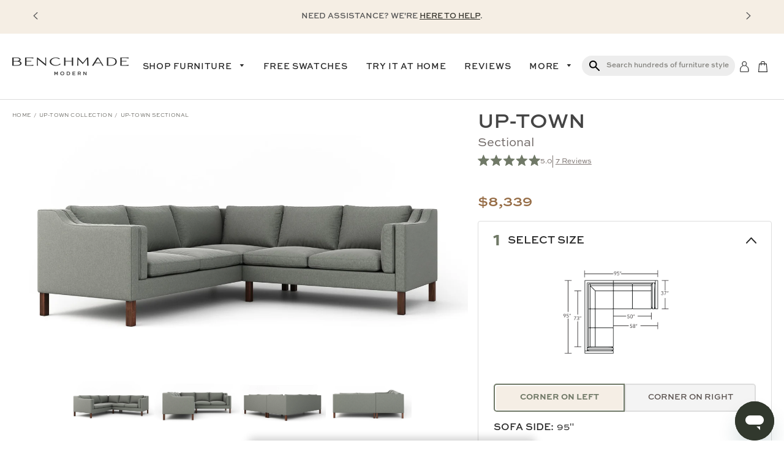

--- FILE ---
content_type: text/css
request_url: https://benchmademodern.com/cdn/shop/t/363/assets/oddit-base.css?v=21433895997476956611768925043
body_size: 1495
content:
.td-overflow-scroll{overflow-y:hidden}.td-page-width,.td-page-width-wide,.td-page-width-narrow,.td-page-width-slim{margin:0 auto;padding:0 20px}.td-page-width{max-width:var(--page-width, 1380px)}.td-page-width-wide{max-width:1420px}.td-page-width-narrow{max-width:1120px}.td-page-width-slim{max-width:720px}.td-show{display:block!important}.td-hide,.td-only-dsk{display:none!important}.td-text-left{text-align:left!important}.td-text-right{text-align:right!important}.td-text-center{text-align:center!important}.td-text-justify{text-align:justify!important}.td-content--top-left{align-items:flex-start;justify-content:flex-start}.td-content--top-center{align-items:flex-start;justify-content:center}.td-content--top-right{align-items:flex-start;justify-content:flex-end}.td-content--middle-left{align-items:center;justify-content:flex-start}.td-content--middle-center{align-items:center;justify-content:center}.td-content--middle-right{align-items:center;justify-content:flex-end}.td-content--bottom-left{align-items:flex-end;justify-content:flex-start}.td-content--bottom-center{align-items:flex-end;justify-content:center}.td-content--bottom-right{align-items:flex-end;justify-content:flex-end}.td--collection-list .odd_image-wrapper{height:235px;display:flex;justify-content:center}.td--type-list .td--collection-list__header-content{justify-content:end!important}.odd_image-slider .swiper{height:60px}.td--collection-list .odd_image-wrapper .td-img--cover{object-fit:contain!important}@media only screen and (max-width: 992px){.td--collection-list .odd_image-wrapper{min-height:none;height:200px}.odd_image-slider .swiper{height:auto}}@media only screen and (max-width: 768px){.td-mobile--no-margin{margin:0 -20px!important}.td-mobile--full-width{width:100%}.td-medium-down--show{display:block!important}.td-medium-down--hide{display:none!important}.td-medium-down--text-left{text-align:left!important}.td-medium-down--text-right{text-align:right!important}.td-medium-down--text-center{text-align:center!important}.td-medium-down--text-justify{text-align:justify!important}}@media only screen and (min-width: 769px){.td-medium-up--show{display:block!important}.td-medium-up--hide{display:none!important}.td-medium-up--text-left{text-align:left!important}.td-medium-up--text-right{text-align:right!important}.td-medium-up--text-center{text-align:center!important}.td-medium-up--text-justify{text-align:justify!important}.td-content--top-left--dsk{align-items:flex-start;justify-content:flex-start}.td-content--top-center--dsk{align-items:flex-start;justify-content:center}.td-content--top-right--dsk{align-items:flex-start;justify-content:flex-end}.td-content--middle-left--dsk{align-items:center;justify-content:flex-start}.td-content--middle-center--dsk{align-items:center;justify-content:center}.td-content--middle-right--dsk{align-items:center;justify-content:flex-end}.td-content--bottom-left--dsk{align-items:flex-end;justify-content:flex-start}.td-content--bottom-center--dsk{align-items:flex-end;justify-content:center}.td-content--bottom-right--dsk{align-items:flex-end;justify-content:flex-end}.td-only-dsk{display:block!important}.td-only-mb{display:none!important}}.td-img{width:100%;height:100%;opacity:1}.td-img--cover{-o-object-position:center;-o-object-fit:cover;object-position:center;object-fit:cover}.td-img--contain{-o-object-fit:contain;object-fit:contain;object-position:center}.td-img--contain,.td-img--scale-down{-o-object-position:center;object-position:center}.td-img--scale-down{-o-object-fit:scale-down;object-fit:scale-down;font-family:"object-fit: scale-down; object-position: center"}.td-media{display:block;position:relative;overflow:hidden}.td-media--transparent{background-color:transparent}.td-media>*:not(.zoom):not(.deferred-media__poster-button),.td-media model-viewer{display:block;max-width:100%;position:absolute;top:0;left:0;height:100%;width:100%}.td-media>img{object-fit:cover;object-position:center center;transition:opacity .4s cubic-bezier(.25,.46,.45,.94)}.td-media--square{padding-bottom:100%}.td-media--portrait{padding-bottom:125%}.td-media--landscape{padding-bottom:66.6%}.td-media--cropped{padding-bottom:56%}.td-media--16-9{padding-bottom:56.25%}.td-media--circle{padding-bottom:100%;border-radius:50%}.td-media.td-media--hover-effect>img+img{opacity:0}.td-media-fit--contain img{object-fit:contain}@media screen and (min-width: 990px){.td-media--cropped{padding-bottom:63%}}.td-link--overlay{position:absolute;left:0;top:0;height:100%;width:100%;display:block!important;cursor:pointer;z-index:100}.td-swiper-wrapper{padding-bottom:60px}.td-grid{display:flex;flex-wrap:wrap;padding:0;list-style:none;justify-content:space-between;column-gap:var(--grid-mobile-horizontal-spacing);row-gap:var(--grid-mobile-vertical-spacing)}.td-grid:last-child{margin-bottom:0}.td-grid__item{width:calc(25% - var(--grid-mobile-horizontal-spacing) * 3 / 4);max-width:calc(50% - var(--grid-mobile-horizontal-spacing) / 2);flex-grow:1;flex-shrink:0;margin:0}.td-grid--1-col .td-grid__item{max-width:100%;width:100%}.td-grid--2-col .td-grid__item{width:calc(50% - var(--grid-mobile-horizontal-spacing) / 2);max-width:calc(50% - var(--grid-desktop-horizontal-spacing) / 2)}.td-grid--3-col .td-grid__item{width:calc(33.33% - var(--grid-mobile-horizontal-spacing) * 2 / 3);max-width:calc(33.33% - var(--grid-desktop-horizontal-spacing) * 2 / 3)}.td-grid--4-col .td-grid__item{width:calc(25% - var(--grid-mobile-horizontal-spacing) * 3 / 4);max-width:calc(25% - var(--grid-desktop-horizontal-spacing) * 3 / 4)}@media screen and (min-width: 769px){.td-grid{column-gap:var(--grid-desktop-horizontal-spacing);row-gap:var(--grid-desktop-vertical-spacing)}.td-grid__item{width:calc(25% - var(--grid-desktop-horizontal-spacing) * 3 / 4);max-width:calc(50% - var(--grid-desktop-horizontal-spacing) / 2)}.td-grid--6-col-desktop .td-grid__item{width:calc(16.66% - var(--grid-desktop-horizontal-spacing) * 5 / 6);max-width:calc(16.66% - var(--grid-desktop-horizontal-spacing) * 5 / 6)}.td-grid--5-col-desktop .td-grid__item{width:calc(20% - var(--grid-desktop-horizontal-spacing) * 4 / 5);max-width:calc(20% - var(--grid-desktop-horizontal-spacing) * 4 / 5)}.td-grid--4-col-desktop .td-grid__item{width:calc(25% - var(--grid-desktop-horizontal-spacing) * 3 / 4);max-width:calc(25% - var(--grid-desktop-horizontal-spacing) * 3 / 4)}.td-grid--3-col-desktop .td-grid__item{width:calc(33.33% - var(--grid-desktop-horizontal-spacing) * 2 / 3);max-width:calc(33.33% - var(--grid-desktop-horizontal-spacing) * 2 / 3)}.td-grid--2-col-desktop .td-grid__item{width:calc(50% - var(--grid-desktop-horizontal-spacing) / 2);max-width:calc(50% - var(--grid-desktop-horizontal-spacing) / 2)}.td-grid--1-col-desktop{flex:0 0 100%;max-width:100%}.td-grid--1-col-desktop .td-grid__item{width:100%;max-width:100%}}.td-heading{font-weight:700;font-family:var(--oddit-main-font)}.td-subheading{margin:16px 0 0;font-weight:400;font-size:15px;line-height:1.5}@media screen and (min-width: 769px){.td-subheading{font-size:24px}}.swiper .swiper-slide{cursor:pointer}.td-section--border{border-bottom:1px solid rgba(53,53,53,.2)}.td-button{font-weight:500;font-size:18px;line-height:1;padding:16px 20px;text-decoration:none;text-align:center;background-color:#000;color:#fff;min-width:200px;display:inline-block;cursor:pointer}.td-button:hover{opacity:.8}.td-button--secondary{border:1px solid #000}.td-accordion__content{max-height:0;overflow:hidden;transition:max-height .2s ease-out;opacity:1}.td-accordion__toggle{cursor:pointer;display:flex;flex-direction:row;justify-content:space-between;column-gap:10px;align-items:center;padding:17px 0;font-weight:500;font-size:18px;line-height:24px}.td-accordion__toggle p{margin:0;font-weight:500;font-size:18px;line-height:24px;color:#000}.td-accordion__content>*{font-weight:300;font-size:13px;line-height:21px}.td-accordion__header{margin-bottom:24px;text-transform:capitalize}.td-accordion__item .td-accordion__icon svg{height:14px;transition:.3s ease-out}.td-accordion__btn-container{text-align:center;margin-top:42px}.td-accordion__content ul{padding:0;list-style:none;text-align:left}.td-accordion__content li:before{position:absolute;content:"\2022";height:17px;width:13px;left:0;top:0}.td-accordion__content li{font-weight:400;font-size:14px;line-height:1.4;margin-bottom:15px;position:relative;padding-left:20px}.td-accordion__item:first-of-type{border-top:1px solid var(--td-bd-color,#B3B3B3)}.td-accordion__item{color:#353535;border-bottom:1px solid var(--td-bd-color,#B3B3B3)}.td-accordion__icons svg{transition:.2s ease-in-out}.td-accordion__item.is-active svg{transform:rotate(180deg)}.td-accordion__icons .icon{width:14px}.td-accordion__item.is-active .td-accordion__icons .icon-plus,.td-accordion__icons .icon-minus{display:none}.td-accordion__item.is-active .td-accordion__icons .icon-minus,.td-accordion__icons .icon-plus{display:block}.td-accordion__button{font-weight:500;font-size:18px;line-height:18px;min-width:290px;padding:18px;max-width:420px}@media screen and (min-width: 768px){.td-accordion__toggle{padding:20px 24px;font-size:18px;line-height:24px}.td-accordion__content{padding:0 24px}.td-accordion__toggle p{font-size:18px;line-height:24px}.td-accordion__item{border-left:1px solid var(--td-bd-color,#B3B3B3);border-right:1px solid var(--td-bd-color,#B3B3B3)}}.td-cart-quantity__wrapper{display:flex;gap:10px;justify-content:flex-start;align-items:center;padding-bottom:10px}.td-cart-quantity__wrapper svg{height:25px;width:25px}.td-cart-quantity__input{width:75px!important;margin:0!important}.td-accordion__item--cart{border:none!important}.td-accordion__toggle--cart{padding:8px 25px 8px 0}.td-main-cart__wrapper{max-width:1280px;margin:auto;padding:4px 10px;text-align:center}.td-main-cart__footer{display:flex;gap:25px;justify-content:center;flex-wrap:wrap}.td-cart-checkout__btn{min-height:54px;min-width:300px;border-radius:4px}.td-cart-checkout__buttons{max-width:350px}.td-cart-flex-grow{flex-grow:1;text-align:left!important}.cart-item__price-wrapper{padding-bottom:8px}.td-cart__login-title{padding-top:25px}.td-accordion__content--cart-page{padding:0!important}.td-cart-item td{vertical-align:top}.td-product-option__cart{display:flex;flex-wrap:wrap;justify-content:space-between;padding-right:25px}.td-main-cart__wrapper .cart__note label,.td-main-cart__wrapper .cart__note .text-area{text-align:left;font-family:SweetSansPro,Arial,sans-serif;font-weight:500;color:#3a3830;font-style:normal}@media only screen and (max-width: 768px){.small-hide{display:none!important}.td-accordion__toggle--cart{padding:8px 0}.td-product-option__cart{padding-right:0}.td-cart-item{display:flex;flex-direction:column}.td-cart-item th{width:100%}.td-cart-quantity{padding:0 15px 10px}.td-accordion__content{margin-bottom:0!important}thead tr:first-child th:first-child:after,thead tr:first-child td:first-child:after{right:15px!important}}.td-faq-relative{position:relative;max-width:1280px;margin:0 auto}@media only screen and (min-width: 768px){.td-extra-padding{margin-bottom:140px}}.td-faq-active{background-color:#f4f4f4}.cart-quantity{position:relative}.quantity__button{position:absolute;max-width:25px;max-height:25px;min-width:20px;top:0;padding:0}.quantity__button[name=minus]{left:0}.quantity__button[name=plus]{right:0}#admin-bar-iframe{display:none!important}.fabrics-list{display:flex;flex-wrap:wrap;justify-content:center;gap:10px}.fabric-block{max-width:200px}
/*# sourceMappingURL=/cdn/shop/t/363/assets/oddit-base.css.map?v=21433895997476956611768925043 */


--- FILE ---
content_type: text/css
request_url: https://benchmademodern.com/cdn/shop/t/363/assets/updates.css?v=2196267515479153741768925511
body_size: 4525
content:
.hidden{display:none!important}body.td-benchmade-body{font-size:16px;line-height:1.6;font-family:SweetSansPro,Arial,sans-serif;font-weight:500;color:#3a3830;-webkit-font-smoothing:antialiased;-webkit-text-size-adjust:100%}.announcement-bar .annoucement--desktop p{font-size:13px}.cart-link__bubble--visible{background-color:#a7662b}.template-index .shopify-section--header{padding:0;position:relative;width:100%}.announcement-bar{overflow:hidden}@media screen and (max-width: 768px){.oddit-site-header{height:59px}}@media screen and (min-width: 768px) and (max-width: 1024px){.oddit-site-header{height:70px}}.header-container--oddit .drawer{bottom:unset;top:111px;position:absolute;-webkit-transition:transform .35s cubic-bezier(.46,.01,.32,1);-moz-transition:transform .35s cubic-bezier(.46,.01,.32,1);-ms-transition:transform .35s cubic-bezier(.46,.01,.32,1);-o-transition:transform .35s cubic-bezier(.46,.01,.32,1);transition:transform .35s cubic-bezier(.46,.01,.32,1);box-shadow:none}.supports-no-touch .site-nav--has-dropdown:hover .site-nav__dropdown,.site-nav--has-dropdown.nav-hover .site-nav__dropdown,.nav-focus+.site-nav__dropdown{transform:translateY(1px)}.site-nav__dropdown{box-shadow:0 15px 20px #00000017}.site-nav__link{font-weight:500}.header-container--oddit .mobile-nav__sublist .mobile-nav__item a{padding-left:30px;font-size:14px}.desktop-wrapper{max-width:1200px}.td-pdp-container{display:flex;flex-direction:column;gap:16px}.td-heading{text-align:left;width:100%;padding:0 18px;margin-left:auto;margin-right:auto}.td-price{font-weight:500;font-size:16px;line-height:140%}.td-sale-price-container{display:none;text-decoration-line:line-through;color:#a2a2a2;font-weight:300}.td-sale-tag{border-radius:5px;border:1px solid #966C45;color:#966c45;font-family:var(--oddit-main-font);font-size:12px;font-style:normal;font-weight:500;line-height:120%;text-transform:uppercase;padding:7px;display:none}.td-sale-tag--cart{border-radius:5px;border:1px solid #966C45;color:#966c45;font-family:var(--oddit-main-font);font-size:12px;font-style:normal;font-weight:500;line-height:120%;text-transform:uppercase;padding:7px}.td-pdp-container .product-single__meta.td-product-meta{padding-top:0!important}.td-right-block .plain-variants-container{border:unset;padding:unset}.affirm-as-low-as.td--customizer-affirm{text-align:center}.affirm-as-low-as.td--customizer-affirm .affirm-modal-trigger{display:none!important}.__affirm-logo.__ligature__affirm_full_logo__{font-size:1.236em}@media screen and (min-width: 768px){.td-price{font-size:24px}.td-sale-tag{font-size:12px;padding:9px 7px}}@media screen and (min-width: 1024px){.td-heading{margin-left:unset;max-width:unset;padding:unset}}.td-page-width,.td-page-width-wide,.td-page-width-narrow,.td-page-width-slim{margin:0 auto;padding:0 20px}.td-page-width{max-width:1280px}.td-page-width-wide{max-width:1420px}.td-page-width-narrow{max-width:1024px}.td-page-width-slim{max-width:760px}.td-show{display:block!important}.td-hide,.td-only-dsk{display:none!important}.td-text-left{text-align:left!important}.td-text-right{text-align:right!important}.td-text-center{text-align:center!important}.td-text-justify{text-align:justify!important}.td-content--top-left{align-items:flex-start;justify-content:flex-start}.td-content--top-center{align-items:flex-start;justify-content:center}.td-content--top-right{align-items:flex-start;justify-content:flex-end}.td-content--middle-left{align-items:center;justify-content:flex-start}.td-content--middle-center{align-items:center;justify-content:center}.td-content--middle-right{align-items:center;justify-content:flex-end}.td-content--bottom-left{align-items:flex-end;justify-content:flex-start}.td-content--bottom-center{align-items:flex-end;justify-content:center}.td-content--bottom-right{align-items:flex-end;justify-content:flex-end}@media only screen and (max-width: 768px){.td-mobile--no-margin{margin:0 -20px!important}.td-mobile--full-width{width:100%}.td-medium-down--show{display:block!important}.td-medium-down--hide{display:none!important}.td-medium-down--text-left{text-align:left!important}.td-medium-down--text-right{text-align:right!important}.td-medium-down--text-center{text-align:center!important}.td-medium-down--text-justify{text-align:justify!important}}@media only screen and (min-width: 769px){.td-medium-up--show{display:block!important}.td-medium-up--hide{display:none!important}.td-medium-up--text-left{text-align:left!important}.td-medium-up--text-right{text-align:right!important}.td-medium-up--text-center{text-align:center!important}.td-medium-up--text-justify{text-align:justify!important}.td-content--top-left--dsk{align-items:flex-start;justify-content:flex-start}.td-content--top-center--dsk{align-items:flex-start;justify-content:center}.td-content--top-right--dsk{align-items:flex-start;justify-content:flex-end}.td-content--middle-left--dsk{align-items:center;justify-content:flex-start}.td-content--middle-center--dsk{align-items:center;justify-content:center}.td-content--middle-right--dsk{align-items:center;justify-content:flex-end}.td-content--bottom-left--dsk{align-items:flex-end;justify-content:flex-start}.td-content--bottom-center--dsk{align-items:flex-end;justify-content:center}.td-content--bottom-right--dsk{align-items:flex-end;justify-content:flex-end}.td-only-dsk{display:block!important}.td-only-mb{display:none!important}}.td-img{width:100%;height:100%;opacity:1}.td-img--cover{-o-object-position:center;object-position:center;font-family:"object-fit: cover; object-position: center"}.td-img--cover{-o-object-fit:cover;object-fit:cover}.td-img--contain{-o-object-fit:contain;object-fit:contain;font-family:"object-fit: contain; object-position: center"}.td-img--contain,.td-img--scale-down{-o-object-position:center;object-position:center}.td-img--scale-down{-o-object-fit:scale-down;object-fit:scale-down;font-family:"object-fit: scale-down; object-position: center"}.td-media{display:block;position:relative;overflow:hidden}.td-media--transparent{background-color:transparent}.td-media>*:not(.zoom):not(.deferred-media__poster-button),.td-media model-viewer{display:block;max-width:100%;position:absolute;top:0;left:0;height:100%;width:100%}.td-media>img{object-fit:cover;object-position:center center;transition:opacity .4s cubic-bezier(.25,.46,.45,.94)}.td-media--square{padding-bottom:100%}.td-media--portrait{padding-bottom:125%}.td-media--landscape{padding-bottom:66.6%}.td-media--cropped{padding-bottom:56%}.td-media--16-9{padding-bottom:56.25%}.td-media--circle{padding-bottom:100%;border-radius:50%}.td-media.td-media--hover-effect>img+img{opacity:0}.td-media-fit--contain img{object-fit:contain}@media screen and (min-width: 990px){.td-media--cropped{padding-bottom:63%}}.td-link--overlay{position:absolute;left:0;top:0;height:100%;width:100%;display:block!important;cursor:pointer;z-index:100}.td-swiper-wrapper{padding-bottom:60px}.swiper-slide{cursor:pointer}.swiper .swiper-pagination-bullet{--swiper-pagination-color: #818181;--swiper-pagination-bullet-inactive-color: transparent;--swiper-pagination-bullet-inactive-opacity: 1;--swiper-pagination-bullet-size: 10px;border:1px solid #818181}.td-grid{display:flex;flex-wrap:wrap;justify-content:space-between;padding:0;list-style:none;--grid-mobile-horizontal-spacing: 10px;--grid-mobile-vertical-spacing: 10px;--grid-desktop-horizontal-spacing: 20px;--grid-desktop-vertical-spacing: 20px;column-gap:var(--grid-mobile-horizontal-spacing);row-gap:var(--grid-mobile-vertical-spacing)}.td-grid:last-child{margin-bottom:0}.td-grid__item{width:calc(25% - var(--grid-mobile-horizontal-spacing) * 3 / 4);max-width:calc(50% - var(--grid-mobile-horizontal-spacing) / 2);flex-grow:1;flex-shrink:0}.td-grid--1-col .td-grid__item{max-width:100%;width:100%}.td-grid--2-col .td-grid__item{width:calc(50% - var(--grid-mobile-horizontal-spacing) / 2);max-width:calc(50% - var(--grid-desktop-horizontal-spacing) / 2)}.td-grid--3-col .td-grid__item{width:calc(33.33% - var(--grid-mobile-horizontal-spacing) * 2 / 3);max-width:calc(33.33% - var(--grid-desktop-horizontal-spacing) * 2 / 3)}.td-grid--4-col .td-grid__item{width:calc(25% - var(--grid-mobile-horizontal-spacing) * 3 / 4);max-width:calc(25% - var(--grid-desktop-horizontal-spacing) * 3 / 4)}@media screen and (min-width: 769px){.td-grid{column-gap:var(--grid-desktop-horizontal-spacing);row-gap:var(--grid-desktop-vertical-spacing)}.td-grid__item{width:calc(25% - var(--grid-desktop-horizontal-spacing) * 3 / 4);max-width:calc(50% - var(--grid-desktop-horizontal-spacing) / 2)}.td-grid--6-col-desktop .td-grid__item{width:calc(16.66% - var(--grid-desktop-horizontal-spacing) * 5 / 6);max-width:calc(16.66% - var(--grid-desktop-horizontal-spacing) * 5 / 6)}.td-grid--5-col-desktop .td-grid__item{width:calc(20% - var(--grid-desktop-horizontal-spacing) * 4 / 5);max-width:calc(20% - var(--grid-desktop-horizontal-spacing) * 4 / 5)}.td-grid--4-col-desktop .td-grid__item{width:calc(25% - var(--grid-desktop-horizontal-spacing) * 3 / 4);max-width:calc(25% - var(--grid-desktop-horizontal-spacing) * 3 / 4)}.td-grid--3-col-desktop .td-grid__item{width:calc(33.33% - var(--grid-desktop-horizontal-spacing) * 2 / 3);max-width:calc(33.33% - var(--grid-desktop-horizontal-spacing) * 2 / 3)}.td-grid--2-col-desktop .td-grid__item{width:calc(50% - var(--grid-desktop-horizontal-spacing) / 2);max-width:calc(50% - var(--grid-desktop-horizontal-spacing) / 2)}.td-grid--1-col-desktop{flex:0 0 100%;max-width:100%}.td-grid--1-col-desktop .td-grid__item{width:100%;max-width:100%}}.td-headline{font-weight:400;font-size:28px;line-height:1.2;font-family:industry;max-width:280px;margin:0 auto 20px}@media screen and (min-width: 769px){.td-headline{font-size:40px;max-width:unset}}html,body{overflow:unset!important;overflow-x:clip!important}.td-heading-alt{font-size:26px;line-height:30px;font-weight:700;font-family:var(--oddit-main-font)}.td-subheading{margin:16px 0 0;font-weight:400;font-size:15px;line-height:1.5}@media screen and (min-width: 769px){.td-heading-alt{font-size:42px;line-height:1}.td-subheading{font-size:24px}}.swiper .swiper-slide{cursor:pointer}.td-section--border{border-bottom:1px solid rgba(53,53,53,.2)}.td-button{font-weight:500;font-size:18px;line-height:1;padding:16px 20px;text-decoration:none;text-align:center;background-color:#000;color:#fff;min-width:200px;display:inline-block;cursor:pointer;font-family:var(--oddit-main-font)}.td-button:hover{opacity:.8}.td-button--secondary{border:1px solid #000}.collection-grid .row{row-gap:34px}.collection-section .row{row-gap:18px}.odd_card{border:1px solid rgba(0,0,0,.1);display:flex;flex-direction:column;height:100%}.odd_card .odd_upper{padding:20px 16px;flex-grow:1;display:flex;flex-direction:column}.odd_card .odd_content{text-align:center;display:flex;flex-direction:column;align-items:center;row-gap:15px;flex-grow:1;justify-content:space-between}.odd_card .odd_title{font-weight:600;font-size:18px;line-height:140%;margin:0;flex:1;font-family:var(--oddit-heading-font)}.odd_card .odd_details{font-family:var(--oddit-main-font);font-weight:400;font-size:14px;line-height:140%;max-width:200px}.odd_card .odd_price{font-family:var(--oddit-main-font);font-style:normal;font-weight:500;font-size:17px;line-height:140%;color:#57663c}.odd_card .odd_action.td-button{border-radius:4px;color:#393534;border:1px solid;background:transparent;transition:.2s ease-in;width:100%;text-decoration:none;font-weight:400}.odd_card .odd_action.td-button:hover{opacity:1;color:#fff;background-color:#393534;border-color:#393534}.odd_card .odd_collection-meta{background-color:#e0e6e7;font-family:var(--oddit-main-font);font-style:normal;font-weight:400;font-size:10px;line-height:140%;border:1px 0 0 0 solid rgba(0,0,0,.1);text-align:center;padding:8px}.odd_card .odd_price .price-compare{opacity:.7;text-decoration:line-through;color:#a2a2a2}.odd_reviews{--oke-stars-foregroundColor: #565656}.odd_reviews .oke-sr-count{display:none}.odd_image-slider .swiper-button-prev:after,.odd_image-slider .swiper-button-next:after{content:""}@media screen and (min-width: 768px){.odd_card .odd_upper{padding:32px 50px}.odd_card .odd_title{font-size:24px}.odd_card .odd_details{font-size:18px;max-width:280px}.odd_card .odd_price{font-size:24px}.odd_card .odd_collection-meta{font-size:16px;padding:13px}}.td--opc__card{border:1px solid rgba(0,0,0,.1);padding:16px 8px;text-decoration:none;display:flex;flex-direction:column}.td--opc__card .okeReviews>div{display:flex;justify-content:center;width:100%;align-items:center}.td--opc__card .okeReviews{width:100%}.td-pdp-container .oke-is-clickable{transition:none!important}.td--opc__card .oke-sr-count-number{font-size:12px;font-family:var(--oddit-main-font);font-style:normal;font-weight:400;line-height:140%}.td--opc__card .oke-sr-count-number:before{content:"("}.td--opc__card .oke-sr-count-number:after{content:")"}.td--opc__card .oke-sr-label-text{display:none}.td--opc__card .td--opc__title{color:#393534;text-align:center;text-transform:capitalize;font-size:16px;font-family:var(--oddit-heading-font);font-style:normal;font-weight:600;line-height:140%;padding-top:12px}.td--opc__desc{color:#393534;text-align:center;padding:10px 0;text-transform:capitalize;font-size:14px;font-family:var(--oddit-main-font);font-style:normal;font-weight:400;line-height:140%}.td--opc__card .price-compare{color:#a1a1a1;text-align:center;font-family:var(--oddit-main-font);font-size:10px;font-style:normal;font-weight:500;line-height:140%;text-decoration:line-through}.td--opc__price{white-space:nowrap;color:#393534;text-align:center;font-size:24px;font-family:var(--oddit-main-font);font-style:normal;font-weight:500;line-height:140%;display:flex;align-items:center;gap:9px;justify-content:center;flex-direction:row}.td--opc__card .price-sale{color:#57663c;font-size:12px}.td--opc__card-content{display:flex;flex-direction:column;justify-content:space-between;height:100%}.site-header.oddit-site-header .cart-link__bubble--visible{top:38px;right:3px}.td-grid-item__nav{display:flex;align-items:center}.site-header.oddit-site-header .site-nav__link{font-family:var(--oddit-main-font)}@media screen and (min-width: 1200px){.site-header__logo-link{padding:39px 0}}@media screen and (max-width: 1200px){.site-header.oddit-site-header .site-nav__link{padding-top:4px;padding-bottom:8px}.site-header.oddit-site-header .cart-link__bubble--visible{top:4px;right:2px}}@media screen and (min-width: 1024px){.td--opc__card{padding:20px}.site-header.oddit-site-header .wrapper{max-width:1280px}}.td--collection-list .collection-grid{margin-bottom:32px}@media screen and (min-width: 768px){.td--collection-list .collection-grid{margin-bottom:68px}.td--opc__desc{font-size:16px;padding:20px 0}.td--opc__card .td--opc__title{font-size:24px;padding-top:16px}.td--opc__card .price-compare,.td--opc__card .price-sale{font-size:24px}.td--opc__price{flex-direction:column}}.td--collection__item{transition:.2s ease-in-out;padding-right:10px;padding-left:10px}.template-collection .no-collection-image.td--collection{margin-top:32px}.td--collection .grid-uniform{margin-left:unset}.view-all_container a{padding:10px;width:100%;display:flex;justify-content:center;align-items:center}.v2-flipped-image{transform:scaleX(-1)}.td-cart__image{max-width:120px;width:300px}html{scroll-behavior:smooth}@media screen and (max-width: 768px){.trade-block__text-btn-wrapper{display:flex!important;flex-direction:column;flex-wrap:wrap;align-items:center!important;gap:22px}}.template-account-portal .section-header{padding:0 15px}@media screen and (min-width: 769px){.template-account-portal .main-content{padding-top:20px}.template-account-portal .section-header{padding:0 20px;display:flex;align-items:center}.template-account-portal .section-header h1{flex-grow:1;margin-bottom:0}}.td-heading .product-single__title{opacity:1;margin-bottom:0}.td-heading .product-single__title .main__title{color:#292929;font-family:var(--oddit-main-font);font-size:18px;font-style:normal;font-weight:500;line-height:1;text-transform:uppercase;margin-bottom:4px}.td-heading .product-single__title .secondary__title{color:#5b5350;font-family:SweetSansPro,Arial,sans-serif;font-weight:400;font-size:12px;font-style:normal;line-height:150%;letter-spacing:-.24px;text-transform:capitalize}.td-heading{display:flex;justify-content:space-between}.td-pricing{display:flex;flex-direction:column;align-items:flex-end;justify-content:flex-end;gap:10px}.td-pricing:not(.td-pricing--spaced){justify-content:flex-end}.td--pricing__container{display:flex;flex-direction:row-reverse;gap:5px;color:#966c45;text-align:right;font-family:var(--oddit-main-font);font-size:14px;font-style:normal;font-weight:500;line-height:140%;text-transform:uppercase}.td-pdp--plain .product__media{padding:0 18px}.td-pdp--plain .td--pg__media.td--pg__media--image{height:42vh}@media screen and (min-width: 1200px){.site-header .wrapper .oddit-header .site-nav--desktop{width:100%;justify-content:flex-end}}@media screen and (min-width: 768px){.td-heading .product-single__title .main__title{font-size:34px}.td-heading .product-single__title .secondary__title{font-size:20px;line-height:normal;letter-spacing:unset;margin-top:5px}.td-pricing{gap:5px}.td--pricing__container{flex-direction:row;gap:15px;font-size:20px}}@media screen and (min-width: 1024px){.td-pdp--plain .product__media{padding:unset;padding-top:6px}.td-heading.td--mobile--hidden{display:block}.td-pricing{margin-top:5px;align-items:flex-start}.td-pdp-container .td-breadcrumbs{margin-bottom:8px;padding:0}.td-left-block .product__media__wrapper.td--customizable{padding:0}.td-pdp-container{max-width:1240px!important}.td-pdp-container .td-heading__title-container .oke-sr-stars svg{height:18px!important}.td-pdp-container .td-heading__title-container .oke-sr-rating,.td-pdp-container .td-heading__title-container .oke-sr-count{color:#7e7672;font-family:var(--oddit-main-font)!important;font-size:12px;font-style:normal;font-weight:400;line-height:140%;align-self:center}.td-pdp-container .td-heading__title-container .oke-sr-rating{text-decoration:none!important}.td-pdp-container .td-heading__title-container .oke-sr-count{display:block;border-left:1px solid #7E7672;order:2;padding-left:4px;text-decoration:underline;text-underline-offset:2px;padding-top:2px;padding-bottom:2px}.td-pdp-container .td-heading__title-container .oke-sr-count-number,.td-pdp-container .td-heading__title-container .oke-sr-label-text{display:inline!important;text-decoration:none!important}.td-pdp-container .oke-is-clickable{align-items:unset!important}.td-pricing{margin-top:35px}.td-pdp-container .product-single__meta.td-product-meta{padding-top:13px!important}}@media screen and (min-width: 1280px){.td-pdp-container{grid-template-columns:60% 1fr!important}}.sl__item{text-decoration:underline;border-radius:5px;border:1px solid #DDD;width:150px}cylindo-viewer{display:block;height:40vw;--progress-bar-height: 0}@media screen and (min-width: 768px){cylindo-viewer{height:460px}}@media screen and (min-width: 1024px){.td--caf__wrapper{border-radius:0 5px 5px 0}}.td--gallery_action-container .cylindo-slide{height:48px;display:flex;justify-content:center;align-items:center}.td--gallery_action-container .cylindo-slide img{object-fit:contain}[data-product-lifestyle-slider]{display:flex;gap:10px;justify-content:center}.td--caf__wrapper{border-radius:0;padding:16px;color:var(--caf__text-color);background-color:var(--caf__bg-color)}.td--caf__ctas-wrapper{display:none;flex-direction:column;border-right:1px solid var(--caf__text-color);font-family:var(--oddit-heading-font);font-size:13px;font-style:normal;font-weight:400;line-height:140%;letter-spacing:.26px;text-decoration-line:underline;justify-content:center;gap:15px;padding-right:37px}.td--caf__cta{display:flex;align-items:center;gap:10px}.td--caf__cta>*{flex-shrink:0}.td--caf__feats-wrapper{display:flex;flex-direction:column;gap:28px;align-items:center;text-align:center;font-family:var(--oddit-main-font);font-size:12px;font-style:normal;font-weight:500;line-height:160%;text-transform:uppercase;padding-left:26px}.td--caf__feats-wrapper>*{flex-shrink:0}.td--caf__wrapper.td--mobile--hidden{display:none}.td--caf__feats-wrapper .oke-is-clickable{align-items:center!important;margin-bottom:6px}.td--caf__feats-wrapper .oke-sr-count{line-height:1}.td--caf__feats-wrapper .oke-sr-stars{margin:0}.td--caf__feats-wrapper .oke-sr-count{display:none}.td--caf__feats-wrapper .oke-sr-rating{order:1;display:block;color:#292929;font-family:SweetSansPro,Arial,sans-serif;font-weight:400;font-size:12px!important;font-style:normal;line-height:140%;text-decoration-line:underline}.td--caf__feats-review{color:#292929;text-align:center;font-family:var(--oddit-main-font);font-size:12px;font-style:normal;font-weight:500;line-height:160%;text-transform:uppercase}.td--caf__feats-review .td--caf__wrapper.td--desk--hidden{padding:8px 18px}.td--desk--hidden .td--caf__feats-wrapper{padding:0;gap:4px}.td--desk--hidden .td--caf__feats-review{color:#292929;text-align:center;font-family:var(--oddit-main-font);font-size:12px;font-style:normal;font-weight:500;line-height:normal}.td--desk--hidden .td--caf__feats-review .oke-sr-count{display:block;order:1;color:#292929;font-family:var(--oddit-main-font);font-size:12px!important;font-style:normal;font-weight:400;line-height:140%;border-left:1px solid;padding-left:5px}.td--desk--hidden .td--caf__feats-review .oke-is-clickable{margin:0}.td--desk--hidden .td--caf__feats-review svg{height:14px;margin-top:-2px}.td--desk--hidden .td--caf__feats-review .oke-sr-label-text{display:inline}.td--caf__feats-review_content--desk{display:none}.td--caf__wrapper.td--desk--hidden{display:block!important}.td--caf__wrapper.td--desk--hidden .oke-sr-count-number{font-size:12px!important}.td--caf__wrapper.td--desk--hidden .td--caf__feats-review--count-alt{display:none}.td--caf__wrapper.td--desk--hidden{margin-top:18px}@media screen and (min-width: 1280px){.td--caf__wrapper{padding:16px 26px 15px}.td--caf__wrapper.td--desk--hidden{display:none!important}.td--caf__feats-review_content--mobile{display:none}.td--caf__feats-review_content--desk{display:block}.td--caf__feats-wrapper{display:flex;flex-direction:row}.td-caf__feats-wrapper__no-reviews{flex-grow:1;justify-content:space-between}.td--caf__ctas-wrapper{display:flex;gap:10px}.td--caf__wrapper.td--mobile--hidden{display:flex;margin-top:24px}}.td-heading.td--desk--hidden{margin-top:6px}.td-cylindo-cover{position:absolute;background-color:#fff;opacity:0;top:0;left:0;display:flex;width:100%;height:100%;justify-content:center;align-items:center;text-align:center;z-index:-1}.td--lifestyle-swiper-button-prev,.td--cylindo-swiper-button-prev,.td--lifestyle-swiper-button-next,.td--cylindo-swiper-button-next{display:flex;justify-content:center;align-items:center;cursor:pointer;opacity:1}.td-cylindo-slide{border-radius:3px;border:.5px solid #F4F4F4;overflow:hidden;padding:5px}.td-cylindo--swiper{padding:12px 0 6px;display:flex;gap:10px;flex-direction:row;align-items:center}.td--gallery_action-container .swiper-button-disabled,.td--lifestyle-swiper-button-prev.swiper-button-disabled,.td--cylindo-swiper-button-prev.swiper-button-disabled,.td--lifestyle-swiper-button-next.swiper-button-disabled,.td--cylindo-swiper-button-next.swiper-button-disabled{opacity:0;cursor:auto}.td--lifestyle-swiper-button-prev svg,.td--cylindo-swiper-button-prev svg{transform:rotate(180deg)}.td--gallery_lifestyle-trigger-container{display:flex;flex-direction:row;gap:10px}.view-in-3d-btn{display:none}.annoucement--container{display:inline-flex;flex-direction:row;align-items:center;justify-content:center;gap:10px}.annoucement--icon{height:30px;width:30px}.annoucement--icon img{object-fit:contain}.materialModal{display:flex;position:fixed;z-index:6000;left:0;top:0;width:100%;height:100%;overflow:auto;-webkit-backdrop-filter:blur(1px);backdrop-filter:blur(1px);background-color:#29292933;cursor:pointer}.materialModal__wrapper{border-radius:11px;background:#fff;position:fixed;top:50%;left:50%;transform:translate(-50%,-50%);width:calc(100% - 40px);max-width:400px;height:fit-content;max-height:600px;display:flex;flex-direction:column;padding:6px 21px;z-index:6001}.materialModal__header{display:flex;flex-direction:column;gap:3px;padding:5px 0 10px}.materialModal__heading{display:flex;justify-content:space-between}.materialModal__title{padding-top:15px;font-size:18px;font-style:normal;line-height:110%;text-transform:uppercase;max-width:315px;color:#292929}.materialModal__hide{display:none}.materialModal__title span{font-size:18px;font-weight:500;line-height:27px;text-align:left}.materialModal__title-bold{font-weight:600}.materialModal__fabric{margin-top:15px;margin-bottom:15px;display:block;border-radius:5px;overflow:hidden;min-height:120px;max-height:120px}.materialModal__line{margin:14px 0 12px;height:1px;width:120px}.materialModal__subheading{font-size:16px;font-style:normal;font-weight:400;line-height:150%;letter-spacing:-.32px}.materialModal__content{font-family:Lora;font-size:13px;font-style:normal;font-weight:400;line-height:19px;letter-spacing:.26px;padding-bottom:15px}.materialModal__closer{cursor:pointer}.materialModal__sps{display:flex;flex-direction:column;gap:13px}.materialModal__bullets{padding:14px 8px;display:flex;flex-direction:column;gap:4px}.materialModal__bullet{display:flex;flex-direction:row;gap:8px}.materialModal__bullet__number{color:#707967;font-size:30px;min-width:30px;line-height:42px;text-align:center}.materialModal__bullet__copy b{text-decoration:underline}.materialModal__bullet__copy{font-family:Lora;margin-top:10px;font-size:13px;font-weight:400;line-height:18.5px;letter-spacing:.02em;text-align:left}.materialModal__footer{padding-top:8px;display:flex;justify-content:center;flex-direction:row;align-items:center;gap:12px}.materialModal__copy-topper{font-family:Lora;font-size:13px;font-weight:300;line-height:18.6px;padding-bottom:15px;color:#5b5350}.materialModal__copy{font-family:Lora;font-size:13px;font-weight:300;line-height:18.6px;padding-bottom:28px;color:#5b5350}.materialModal__footer-topper{font-family:SweetSansPro,Arial,sans-serif;font-weight:500;font-size:14px;line-height:19.6px;text-align:center;color:#292929;padding-bottom:8px}.materialModal__footer-copy{font-size:14px;line-height:21px;text-align:center;text-transform:uppercase}.materialModal__footer-link svg{margin-left:8px}.materialModal__footer-link{display:flex;gap:0!important;justify-content:center;align-items:center;font-family:Lora;text-align:left;font-size:13px;font-style:normal;font-weight:400;line-height:normal;letter-spacing:.26px;text-decoration-line:underline}.materialModal__sp-title{font-size:14px;font-style:normal;font-weight:500;line-height:140%;letter-spacing:-.28px;text-transform:uppercase}.materialModal__sp-content{font-size:14px;font-style:normal;line-height:140%;letter-spacing:-.28px}.materialModal__button{width:100%;height:100%;min-height:50px}.materialModal__button:hover a{text-decoration:none}.materialSlider__wrapper{position:fixed;display:flex;flex-direction:column;top:0;right:0;width:100%;max-width:26rem;height:100%;overflow-y:auto;z-index:999999;padding:10px 20px;background-color:#fff;transition:all .15s ease-in;-webkit-transition:all .15s ease-out;box-shadow:-2px 0 6px #00000040}.fs__cta{display:flex;flex-direction:column;justify-content:center;align-items:center;padding:6px;border-radius:5px;border:1px solid #DDDDDD;background-color:#f4f4f4;color:#5b5350;text-decoration:none;font-family:SweetSansPro,Arial,sans-serif;font-weight:500;line-height:140%;min-height:50px;font-style:normal;transition:all .15s ease-in}.fs__cta:hover{background-color:#707967;border-color:#707967;color:#fff}.fs__cta-primary-text{font-size:15px;text-align:center;font-weight:500;text-transform:uppercase}.fs__cta-secondary-text{font-size:12px;text-transform:capitalize;font-family:SweetSansPro,Arial,sans-serif;font-weight:400}.quick-search_result-image{position:relative}.td-search-image__spinner{position:absolute!important;top:0;left:0;width:100%;height:100%;display:flex;align-items:center;justify-content:center;background-color:#fff;z-index:1;transition:opacity .3s ease}.td-search-image__spinner-icon{width:30px;height:30px;border:4px solid rgba(48,56,45,.1);border-top-color:#30382d;border-radius:50%;animation:td-search-spin 1s linear infinite}@keyframes td-search-spin{0%{transform:rotate(0)}to{transform:rotate(360deg)}}.quick-search_result-image:has(.lazyloaded) .td-search-image__spinner,.quick-search_result-image:has(.lazyload.loaded) .td-search-image__spinner{opacity:0;pointer-events:none}.quick-search_result-image>div{position:relative}.quick-search_result-image div:last-child{max-height:60px}@media (max-width: 767px){.td-search-image__spinner-icon{width:1.5rem;height:1.5rem;border-width:.2rem}}.td-product--image-hover{opacity:0;transition:opacity .2s linear;max-height:none!important}@media screen and (min-width: 1280px){.td-product--image-hover{object-fit:fill!important}}.td--collection-card__wrapper:hover .td-product--image-hover{opacity:1}.td-cylindo-image-placeholder{display:flex;align-items:center;justify-content:center;width:120px;padding:6px;text-transform:uppercase;font-size:16px;line-height:130%;text-decoration:none!important;font-family:var(--oddit-main-font);font-weight:500;text-align:center;background-color:#fff}.cart-item__link{text-decoration:none!important}
/*# sourceMappingURL=/cdn/shop/t/363/assets/updates.css.map?v=2196267515479153741768925511 */


--- FILE ---
content_type: text/css
request_url: https://benchmademodern.com/cdn/shop/t/363/assets/theme-product.scss.css?v=73296702663334729191768925128
body_size: 6055
content:
.clearfix:after{content:"";display:table;clear:both}@-webkit-keyframes spin{0%{-webkit-transform:rotate(0deg);-moz-transform:rotate(0deg);-ms-transform:rotate(0deg);-o-transform:rotate(0deg);transform:rotate(0)}to{-webkit-transform:rotate(360deg);-moz-transform:rotate(360deg);-ms-transform:rotate(360deg);-o-transform:rotate(360deg);transform:rotate(360deg)}}@-moz-keyframes spin{0%{-webkit-transform:rotate(0deg);-moz-transform:rotate(0deg);-ms-transform:rotate(0deg);-o-transform:rotate(0deg);transform:rotate(0)}to{-webkit-transform:rotate(360deg);-moz-transform:rotate(360deg);-ms-transform:rotate(360deg);-o-transform:rotate(360deg);transform:rotate(360deg)}}@-ms-keyframes spin{0%{-webkit-transform:rotate(0deg);-moz-transform:rotate(0deg);-ms-transform:rotate(0deg);-o-transform:rotate(0deg);transform:rotate(0)}to{-webkit-transform:rotate(360deg);-moz-transform:rotate(360deg);-ms-transform:rotate(360deg);-o-transform:rotate(360deg);transform:rotate(360deg)}}@keyframes spin{0%{-webkit-transform:rotate(0deg);-moz-transform:rotate(0deg);-ms-transform:rotate(0deg);-o-transform:rotate(0deg);transform:rotate(0)}to{-webkit-transform:rotate(360deg);-moz-transform:rotate(360deg);-ms-transform:rotate(360deg);-o-transform:rotate(360deg);transform:rotate(360deg)}}@-webkit-keyframes fadeIn{0%,35%{opacity:0}to{opacity:1}}@-moz-keyframes fadeIn{0%,35%{opacity:0}to{opacity:1}}@-ms-keyframes fadeIn{0%,35%{opacity:0}to{opacity:1}}@keyframes fadeIn{0%,35%{opacity:0}to{opacity:1}}@-webkit-keyframes heroContentIn{0%,35%{opacity:0;-webkit-transform:translateY(8px);-moz-transform:translateY(8px);-ms-transform:translateY(8px);-o-transform:translateY(8px);transform:translateY(8px)}60%{opacity:1}to{-webkit-transform:translateY(0);-moz-transform:translateY(0);-ms-transform:translateY(0);-o-transform:translateY(0);transform:translateY(0)}}@-moz-keyframes heroContentIn{0%,35%{opacity:0;-webkit-transform:translateY(8px);-moz-transform:translateY(8px);-ms-transform:translateY(8px);-o-transform:translateY(8px);transform:translateY(8px)}60%{opacity:1}to{-webkit-transform:translateY(0);-moz-transform:translateY(0);-ms-transform:translateY(0);-o-transform:translateY(0);transform:translateY(0)}}@-ms-keyframes heroContentIn{0%,35%{opacity:0;-webkit-transform:translateY(8px);-moz-transform:translateY(8px);-ms-transform:translateY(8px);-o-transform:translateY(8px);transform:translateY(8px)}60%{opacity:1}to{-webkit-transform:translateY(0);-moz-transform:translateY(0);-ms-transform:translateY(0);-o-transform:translateY(0);transform:translateY(0)}}@keyframes heroContentIn{0%,35%{opacity:0;-webkit-transform:translateY(8px);-moz-transform:translateY(8px);-ms-transform:translateY(8px);-o-transform:translateY(8px);transform:translateY(8px)}60%{opacity:1}to{-webkit-transform:translateY(0);-moz-transform:translateY(0);-ms-transform:translateY(0);-o-transform:translateY(0);transform:translateY(0)}}@font-face{font-family:Arimo;font-weight:400;font-style:normal;src:url(//benchmademodern.com/cdn/fonts/arimo/arimo_n4.a7efb558ca22d2002248bbe6f302a98edee38e35.woff2) format("woff2"),url(//benchmademodern.com/cdn/fonts/arimo/arimo_n4.0da809f7d1d5ede2a73be7094ac00741efdb6387.woff) format("woff")}@font-face{font-family:Archivo;font-weight:400;font-style:normal;src:url(//benchmademodern.com/cdn/fonts/archivo/archivo_n4.dc8d917cc69af0a65ae04d01fd8eeab28a3573c9.woff2) format("woff2"),url(//benchmademodern.com/cdn/fonts/archivo/archivo_n4.bd6b9c34fdb81d7646836be8065ce3c80a2cc984.woff) format("woff")}@font-face{font-family:Cardo;font-weight:400;font-style:normal;src:url(//benchmademodern.com/cdn/fonts/cardo/cardo_n4.8d7bdd0369840597cbb62dc8a447619701d8d34a.woff2) format("woff2"),url(//benchmademodern.com/cdn/fonts/cardo/cardo_n4.23b63d1eff80cb5da813c4cccb6427058253ce24.woff) format("woff")}@font-face{font-family:Archivo;font-weight:700;font-style:normal;src:url(//benchmademodern.com/cdn/fonts/archivo/archivo_n7.651b020b3543640c100112be6f1c1b8e816c7f13.woff2) format("woff2"),url(//benchmademodern.com/cdn/fonts/archivo/archivo_n7.7e9106d320e6594976a7dcb57957f3e712e83c96.woff) format("woff")}@font-face{font-family:Archivo;font-weight:400;font-style:italic;src:url(//benchmademodern.com/cdn/fonts/archivo/archivo_i4.37d8c4e02dc4f8e8b559f47082eb24a5c48c2908.woff2) format("woff2"),url(//benchmademodern.com/cdn/fonts/archivo/archivo_i4.839d35d75c605237591e73815270f86ab696602c.woff) format("woff")}@font-face{font-family:Archivo;font-weight:700;font-style:italic;src:url(//benchmademodern.com/cdn/fonts/archivo/archivo_i7.3dc798c6f261b8341dd97dd5c78d97d457c63517.woff2) format("woff2"),url(//benchmademodern.com/cdn/fonts/archivo/archivo_i7.3b65e9d326e7379bd5f15bcb927c5d533d950ff6.woff) format("woff")}@font-face{font-family:Arimo;font-weight:700;font-style:normal;src:url(//benchmademodern.com/cdn/fonts/arimo/arimo_n7.1d2d0638e6a1228d86beb0e10006e3280ccb2d04.woff2) format("woff2"),url(//benchmademodern.com/cdn/fonts/arimo/arimo_n7.f4b9139e8eac4a17b38b8707044c20f54c3be479.woff) format("woff")}.product-single__image--container img{max-height:600px;object-fit:cover}.plain-variants-container{border:1px solid #cbcbc3;padding:30px}.plain-variants-container .single-option-radio__label{font-size:1.5em;margin-bottom:1em}.plain-variants-container .custom-radio .custom-radio--option{margin-bottom:1em}.product-single__media{padding-top:80%;height:0;position:relative}.product-single__media model-viewer{position:absolute;left:0;top:0;width:100%;height:100%}.template-product .wrapper.unavailable{min-height:30vh;margin-top:10vh}.template-product .grid,.template-product .grid__item,.template-product .grid-uniform{margin:0;padding:0}.template-product .main-content{padding-top:0;padding-bottom:0}.template-product .product-single__title{color:#393534;opacity:.87}@media screen and (min-width: 591px){.template-product .product-single__title{font-size:2.125em}}.template-product .price-container{margin-bottom:1rem}.template-product .product-discount-percent{margin-left:10px}.template-product .product-single__price--compare-at{font-family:SweetSansPro,sans-serif;font-size:12px;line-height:1.333;letter-spacing:.4px;color:#7c7473;opacity:.87}.template-product .product-single__price--compare-at.dpo-hidden{display:block!important}.template-product .product-single__price{color:#393534;font-family:Cardo,serif;font-size:2.125rem;font-weight:600;letter-spacing:.25px;line-height:41px;opacity:.87}.template-product .product-single__price--compare-at{font-size:1rem}.template-product .product-box{border:1px solid #cbcbc3;padding-bottom:20px;max-width:450px}@media screen and (max-width: 768px){.template-product .product-box{margin-left:auto;margin-right:auto}}@media screen and (max-width: 590px){.template-product .product-box{border-width:1px 0 0 0}}.template-product .product-box .dpo-container{margin:20px;width:calc(100% - 40px);position:absolute;left:-9999px}.template-product .product-box .panel-num{color:#3a3830;position:absolute;left:1.8rem;top:50%;-webkit-transform:translateY(-50%);-moz-transform:translateY(-50%);-ms-transform:translateY(-50%);transform:translateY(-50%)}.template-product .product-box .panel-heading{font-weight:500;font-size:14px;line-height:17px;letter-spacing:.25px;text-decoration:none;text-align:center;position:relative}.template-product .product-box .panel-heading .right-part{position:absolute;right:1.2rem;top:50%;-webkit-transform:translateY(-50%);-moz-transform:translateY(-50%);-ms-transform:translateY(-50%);transform:translateY(-50%)}.template-product .product-box .panel-heading .span-icon-angle:before{content:"\f107";font-size:1.3em;margin-left:4px}.template-product .product-box .panel-title{display:inline-block}.template-product .product-box .sofa-size{color:#3a3830;margin-right:1rem}.template-product .product-box .sofa-side{font-size:.8em}.template-product .product-box .sofa-size-v{color:#3a3830}.template-product .product-box .active .panel-heading .span-icon-angle:before{content:"\f106"}.template-product .product-box .box-inner-title{text-align:center;color:#777}.template-product .product-box .step-size .block-variant-img{min-height:180px;position:relative;display:-webkit-flex;display:-ms-flexbox;display:flex;width:100%;-webkit-justify-content:center;-ms-justify-content:center;justify-content:center;-ms-flex-align:center;-webkit-align-items:center;-moz-align-items:center;-ms-align-items:center;-o-align-items:center;align-items:center;-webkit-transform:translateY(-5px);-moz-transform:translateY(-5px);-ms-transform:translateY(-5px);transform:translateY(-5px)}.template-product .product-box .step-size .block-variant-img>img{width:100%}.template-product .product-box .step-size .block-size-range>label{font-weight:400;font-style:normal;font-size:14px;margin-bottom:8px;text-transform:uppercase}.template-product .product-box .step-size .block-size-range .range-desc{font-size:.8rem}.template-product .product-box .step-size .accordion .accordion-content{padding-top:0}.template-product .product-box .step-size .card-animation,.template-product .product-box .step-size .card-drawing{position:absolute}.template-product .product-box .step-size .card-drawing{left:0;right:0;top:0;bottom:0}.template-product .product-box .step-size .card-animation{left:-20px;right:-20px;top:-10px;bottom:-10px}.template-product .product-box .step-size .card-animation .block-variant-img{-webkit-transform:translateY(-10px);-moz-transform:translateY(-10px);-ms-transform:translateY(-10px);transform:translateY(-10px)}@media screen and (min-width: 769px) and (max-width: 1024px){.template-product .product-box .step-size .panel-heading{text-align:left;padding-left:3.3em}}.template-product .product-box .block-orientation-options li{margin-bottom:8px}.template-product .product-box .block-orientation-options li label{text-transform:uppercase;font-size:14px}.template-product .product-box .block-orientation-options li label .checkmark{top:-1px}.template-product .product-box .step-fabric span{line-height:1em}.template-product .product-box .step-fabric .panel-heading span{vertical-align:middle}.template-product .product-box .step-fabric .preview-fabric{display:inline-block;margin-right:.3em}.template-product .product-box .step-fabric .accordion-content{padding-left:2.5rem;padding-right:2.5rem}@media screen and (max-width: 590px){.template-product .product-box .step-fabric .accordion-content{padding-left:2rem;padding-right:2rem}}.template-product .product-box .step-fabric .block-dropdown{margin-bottom:.5em}.template-product .product-box .step-fabric .block-fabric-list h5{text-align:left;text-transform:none;letter-spacing:.5pt}.template-product .product-box .step-fabric .block-fabric-list h5 a{color:#3a3830}.template-product .product-box .step-fabric .panel-fabric{display:-webkit-flex;display:-ms-flexbox;display:flex;width:100%;-webkit-flex-wrap:wrap;-moz-flex-wrap:wrap;-ms-flex-wrap:wrap;flex-wrap:wrap;overflow:auto;max-height:360px}@media screen and (max-width: 590px){.template-product .product-box .step-fabric .panel-fabric{max-height:380px}}.template-product .product-box .step-fabric .row-fabric-list .sofa-card{margin-bottom:12px}@media screen and (max-width: 768px){.template-product .product-box .step-fabric .row-fabric-list{max-width:400px;margin:auto}.template-product .product-box .step-fabric .row-fabric-list .sofa-card{padding-top:8px;padding-bottom:8px}}.template-product .product-box .step-fabric .row-fabric-compare{height:160px;max-width:400px;margin:auto auto 1px;overflow:hidden}.template-product .product-box .step-fabric .row-fabric-compare .zoom-label{z-index:15;position:absolute;color:#fff;background-color:#00000073;padding:2px 6px;bottom:4px;left:8px;font-size:.8em}.template-product .product-box .step-fabric .row-fabric-compare .fabric-zoom{object-fit:none}.template-product .product-box .step-fabric .block-pick-later{display:-webkit-flex;display:-ms-flexbox;display:flex;width:100%;-ms-flex-align:center;-webkit-align-items:center;-moz-align-items:center;-ms-align-items:center;-o-align-items:center;align-items:center;margin-top:8px}.template-product .product-box .step-fabric .block-pick-later input[type=checkbox]{margin-right:4px}.template-product .product-box .step-fabric .block-pick-later label{font-style:normal}@media screen and (max-width: 590px){.template-product .product-box .step-fabric .block-pick-later label{margin-bottom:0}.template-product .product-box .step-fabric .block-pick-later span{font-size:.8em}}.template-product .product-box .step-fabric .twentytwenty-handle{-webkit-animation:fabricpulse 1.5s infinite;animation:fabricpulse 1.5s infinite}.template-product .product-box .step-leg .leg-option{cursor:pointer}.template-product .product-box.product-ed .sofa-size{margin-right:.45rem}.template-product .product-box.product-ed.product-sectional .sofa-size{margin-right:.3rem}.template-product .product-sofa-box .product-expand{height:212px;position:relative}.template-product .product-sofa-box .product-expand .drawing-switch{position:absolute;z-index:20;right:10px;bottom:12px}@media screen and (min-width: 414px) and (max-width: 768px){.template-product .product-sofa-box .product-expand{height:242px}}@media screen and (min-width: 1180px){.template-product .product-sofa-box .product-expand{height:220px}.template-product .product-sofa-box .product-expand .drawing-switch{bottom:5px}}.template-product .product-sofa-box .radio-wrapper{position:relative;z-index:100}.template-product .product-sofa-box.single-side.is-animate .step-size .block-variant-img{z-index:10}.template-product .product-sofa-box.single-side.is-animate .step-size .block-size-range{position:relative;z-index:20}.template-product .product-sofa-box.multiple-side .product-ranges .grid__item{margin:5px;width:calc(50% - 10px)}.template-product .product-sofa-box.multiple-side.is-animate .tab-pane--width{position:relative}.template-product .product-sofa-box.multiple-side.is-animate .multi-side{position:absolute;left:0;right:0;top:0}@media screen and (max-width: 767px){.template-product .product-sofa-box.multiple-side.is-animate .multi-side{left:-1rem;right:-1rem;top:-1rem}}.template-product .product-sofa-box.multiple-side.is-animate .multi-side:nth-child(2){-webkit-transform:translateX(-1px);-moz-transform:translateX(-1px);-ms-transform:translateX(-1px);-o-transform:translateX(-1px);transform:translate(-1px)}.template-product .product-sofa-box--ushaped .step-size .panel-heading,.template-product [data-sides="3"] .step-size .panel-heading{text-align:left}.template-product .product-sofa-box--ushaped .step-size .panel-title,.template-product [data-sides="3"] .step-size .panel-title{margin-left:20%}.template-product .product-sofa-box--ushaped.is-animate .side-left{-webkit-transform:none!important;-moz-transform:none!important;-ms-transform:none!important;-o-transform:none!important;transform:none!important}.template-product .product-ranges{padding-top:6px;position:relative;z-index:20}.template-product .product-ranges>.grid{display:-webkit-flex;display:-ms-flexbox;display:flex;width:100%;-webkit-flex-wrap:wrap;-moz-flex-wrap:wrap;-ms-flex-wrap:wrap;flex-wrap:wrap;-webkit-justify-content:center;-ms-justify-content:center;justify-content:center}.template-product .product-ranges.flip-horz-range>.grid{-webkit-flex-direction:row-reverse;-moz-flex-direction:row-reverse;-ms-flex-direction:row-reverse;flex-direction:row-reverse}.template-product .product-with-chaise .step-size .panel-title{-webkit-transform:translateX(-42px);-moz-transform:translateX(-42px);-ms-transform:translateX(-42px);-o-transform:translateX(-42px);transform:translate(-42px)}.template-product [data-expand=animation] .card-drawing,.template-product [data-expand=drawing] .card-animation{display:none}.template-product .social-sharing{margin:1rem}@media screen and (min-width: 769px){.template-product .product-single__meta--wrapper{padding-left:40px}}.template-product .product-single__meta form{margin-bottom:0}.template-product .product-single__meta .affirm-as-low-as{color:#000;margin-top:16px;margin-bottom:0;font-size:14px;line-height:24px;letter-spacing:.1px;opacity:.87}.template-product .product-single__meta .__affirm-logo.__affirm-logo-black{color:#000000c4}.template-product .product-single__meta .__affirm-logo.__affirm-logo-black.__ligature__affirm_full_logo__:after,.template-product .product-single__meta .__affirm-logo.__affirm-logo-black.__affirm-logo.__affirm-logo-black.__ligature__affirm_short_logo__:after{color:#000000c4}.template-product .product-single__meta .affirm-modal-trigger{text-decoration:none;display:block;font-weight:700}@media screen and (min-width: 768px){.template-product .product-single__meta{padding-top:0}}.template-product .product-single__price--wrapper{display:block}.template-product .block-qty-submit{display:-webkit-flex;display:-ms-flexbox;display:flex;width:100%;-webkit-justify-content:space-around;-ms-justify-content:space-around;justify-content:space-around;-ms-flex-align:center;-webkit-align-items:center;-moz-align-items:center;-ms-align-items:center;-o-align-items:center;align-items:center}.template-product .product-single__add-to-cart{margin-bottom:0}.template-product .btn--add-to-cart.btn--disabled{-webkit-user-select:none;user-select:none;pointer-events:none;background-color:#eee;color:#bfbfbf;border-color:#ccc}.template-product .btn--add-to-cart:focus{outline:none}.template-product .snippet-sofa-review{background-color:#f2f2f2;padding:80px 40px}.template-product .ndn-formbuilder{position:relative}.template-product .ndn-formbuilder .ndn-header-frm{display:none}.template-product .ndn-formbuilder .ndn-body-frm{margin-top:0;padding:0 20px}.template-product .ndn-formbuilder .ndn-frm-group{display:-webkit-flex;display:-ms-flexbox;display:flex;width:100%;-ms-flex-align:center;-webkit-align-items:center;-moz-align-items:center;-ms-align-items:center;-o-align-items:center;align-items:center}.template-product .ndn-formbuilder .ndn-label-control{color:#666;flex:1 1 30%;font-style:normal;text-align:left;margin-bottom:0!important}.template-product .ndn-formbuilder .ndn-input-control{margin-bottom:0}.template-product .ndn-formbuilder .ndn-div-input{flex:1 1 70%}.template-product .ndn-formbuilder .ndn-submit-btn{border:2px solid #666}.template-product .ndn-formbuilder textarea.ndn-input-control{height:auto!important;line-height:1.5em!important}.template-product .ndn-formbuilder .ndn-formbuilder-mes{font-size:1.5em;line-height:1.5em}@media screen and (max-width: 590px){.template-product .ndn-formbuilder .ndn-frm-group{display:block;text-align:left}}.product-extra-deep .step-size .card-animation{display:none}.product-extra-deep .step-size .card-drawing{display:-webkit-flex;display:-ms-flexbox;display:flex;width:100%;-webkit-justify-content:center;-ms-justify-content:center;justify-content:center;-ms-flex-align:center;-webkit-align-items:center;-moz-align-items:center;-ms-align-items:center;-o-align-items:center;align-items:center}.product-extra-deep .step-size .card-drawing:after{content:"Sorry, map view not available for extra deep";font-size:1.1em;margin-bottom:1em}.product-extra-deep .step-size .card-drawing .block-variant-img{display:none}.grid--product-preview{text-align:left}@media screen and (max-width: 590px){.grid--product-preview{text-align:center}}.product-single__image--wrapper{position:absolute;left:-9999px;top:0;opacity:0}.product-single__image--wrapper:focus{outline:none}.slick-initialized .product-single__image--wrapper{position:relative;left:inherit;top:inherit;opacity:1}.product-single__photo-wrapper{border-bottom:none;left:-9999px;top:0;opacity:.5;position:absolute}.slick-initialized .product-single__photo-wrapper{position:relative;left:inherit;top:inherit}.product-single__photo-wrapper.slick-center{opacity:1}.sofa-leg-options{margin-left:auto;margin-right:auto}.sofa-leg-options.total-2,.sofa-leg-options.total-4{max-width:300px}.section--product-desc{background-color:#f7f4eb;margin-top:40px;padding-top:80px;padding-bottom:80px}.section--product-desc .rte{max-width:632px;margin-left:auto;margin-right:auto}.section--product-desc .rte p{font-size:1.125em;line-height:28px;letter-spacing:.5px}.section--product-desc .product-single__dimension{margin-top:4rem}.section--product-desc .product-single__dimension p{text-transform:capitalize}.section--other-styles{margin:4rem 2rem}.section--other-styles h3{opacity:.87;color:#7c7473;font-family:Apercu,sans-serif;font-size:20px;font-weight:500;letter-spacing:.15px;line-height:25px;margin-bottom:1.5em}.section--other-styles .box-inner-title{margin-bottom:.5rem}.section--other-styles .product-list{display:-webkit-flex;display:-ms-flexbox;display:flex;width:100%;-webkit-justify-content:center;-ms-justify-content:center;justify-content:center;-webkit-flex-wrap:wrap;-moz-flex-wrap:wrap;-ms-flex-wrap:wrap;flex-wrap:wrap}.section--other-styles .product-name{font-size:.875em;letter-spacing:.25px}.section--other-styles .product-item{margin-bottom:10px;min-width:20%}.section--other-styles .product-item a{text-decoration:none}@media screen and (max-width: 590px){.section--other-styles{margin-left:1rem;margin-right:1rem}}.section--product-services{text-align:center}.section--product-services .product-services--box{border:1px solid #cbc8c3;max-width:798px;margin:4rem auto 0;padding:70px 70px 16px;position:relative}.section--product-services p{font-size:1.125em;letter-spacing:.5px;line-height:28px;text-align:left}.section--product-services .item-title{margin-top:1em;margin-bottom:.7em}.section--product-services .item-body{line-height:1.2em;max-width:288px;margin-left:auto;margin-right:auto}@media screen and (max-width: 768px){.section--product-services .product-services--box{padding:40px 30px 0}.section--product-services .item-body{max-width:inherit}}.accordion{margin:0 0 1rem;padding:0;border-bottom:1px solid #CBC8C3}.accordion>ul{margin:0;padding:0}.accordion>ul>li{display:block;border-top:1px solid #CBC8C3;margin:0}.accordion>ul>li>a{padding:1.5rem 1.6rem;margin:0;display:block;cursor:pointer}@media screen and (max-width: 768px){.accordion>ul>li>a{padding-top:1.4rem;padding-bottom:1.4rem}}.accordion>ul>li:first-child{border-top:none}.accordion>ul>li.active>a{background:0 0}.accordion .accordion-content{height:auto;padding:0 1.7rem 1.7rem;overflow:hidden;display:block}@media screen and (max-width: 768px){.accordion .step-leg .accordion-content{padding-bottom:.5rem}}input[type=range]{opacity:0}.rangeslider--horizontal{height:10px;margin-bottom:22px}.rangeslider__fill{background-color:#3a3830}.rangeslider__handle:after{width:24px;height:24px}.rangeslider--horizontal .rangeslider__handle{top:-11px}.rangeslider__handle{background-color:#3a3830;background-image:none;border-color:#3a3830;-webkit-box-shadow:none;box-shadow:none;-webkit-animation:none;animation:none;width:20px;height:20px}.rangeslider__handle:after{background-color:transparent;background-image:none;left:50%;top:50%;right:auto;bottom:auto;width:32px;height:32px;transform:translate(-50%,-50%)}@media screen and (max-width: 768px){.rangeslider__handle:after{width:44px;height:44px}}input[type=range]:focus+.rangeslider .rangeslider__handle{-webkit-box-shadow:none;box-shadow:none}.rangeslider--horizontal{height:6px}.rangeslider--horizontal .rangeslider__handle{top:-7px}.single-option-radio{border:0;padding-top:0;position:relative;background-color:#fff}.single-option-radio input{clip:rect(0 0 0 0);clip:rect(0,0,0,0);overflow:hidden;position:absolute;height:1px;width:1px}.single-option-radio label{font-family:RecklessNeue,sans-serif;font-weight:800;letter-spacing:.1em;position:relative;display:inline-block;line-height:1;padding:9px 11px;margin:3px 4px 7px 3px;font-size:.8125em;font-style:normal;background-color:#fff;border:1px solid white;color:#777}.single-option-radio label.disabled:before{position:absolute;content:"";left:50%;top:0;bottom:0;border-left:1px solid;border-color:#3a3830;-webkit-transform:rotate(45deg);-moz-transform:rotate(45deg);-ms-transform:rotate(45deg);-o-transform:rotate(45deg);transform:rotate(45deg)}.single-option-radio label:active,.single-option-radio label:focus{background-color:#f2f2f2;border-color:#f2f2f2}.single-option-radio input[type=radio]:checked+label{border-color:#777}.single-option-radio input[type=radio]:focus+label{background-color:#f2f2f2}.custom-radio .custom-radio--option{display:-webkit-flex;display:-ms-flexbox;display:flex;width:100%;-ms-flex-align:center;-webkit-align-items:center;-moz-align-items:center;-ms-align-items:center;-o-align-items:center;align-items:center;position:relative;padding-left:35px;text-align:left;-webkit-user-select:none;user-select:none;margin-bottom:.5em}.custom-radio .custom-radio--option input[type=radio]{position:absolute;left:-9999px}.custom-radio .custom-radio--option .checkmark{position:absolute;top:0;left:0;height:24px;width:24px;background-color:#fff;border-radius:50%;border:1px solid #ccc}.custom-radio .custom-radio--option .checkmark:after{top:5px;left:5px;width:12px;height:12px;border-radius:50%;background:#3a3830;content:"";position:absolute;display:none}.custom-radio .custom-radio--option input:checked+.checkmark:after{display:block}.custom-radio .custom-radio--option label{font-weight:400;font-style:normal;font-size:inherit;display:block;position:static;letter-spacing:0;margin-bottom:0;padding:0}.custom-radio--wbumper{display:inline-block;margin-left:0}.radio-wrapper .single-option-radio__label{display:block;margin-bottom:10px;cursor:default;font-style:normal}.switch .checkbox{position:relative;display:inline-block}.switch .checkbox label{width:90px;height:42px;background:#ccc;position:relative;display:inline-block;-webkit-border-radius:46px;-moz-border-radius:46px;border-radius:46px;-webkit-transition:.4s;-moz-transition:.4s;-ms-transition:.4s;-o-transition:.4s;transition:.4s}.switch .checkbox label:after{content:"";position:absolute;width:50px;height:50px;-webkit-border-radius:100%;-moz-border-radius:100%;border-radius:100%;left:0;top:-5px;z-index:2;background:#fff;-webkit-box-shadow:0 0 5px rgba(0,0,0,.2);-ms-transform:0 0 5px rgba(0,0,0,.2);-o-transform:0 0 5px rgba(0,0,0,.2);box-shadow:0 0 5px #0003;-webkit-transition:.4s;-moz-transition:.4s;-ms-transition:.4s;-o-transition:.4s;transition:.4s}.switch .checkbox input{position:absolute;left:0;top:0;width:100%;height:100%;z-index:5;opacity:0;cursor:pointer}.switch .checkbox input:checked+label:after{left:40px}.switch .model-6 .checkbox input{left:-25%;top:-25%;right:-25%;bottom:-25%;max-width:inherit;width:150%;height:150%}.switch .model-6 .checkbox label{background:#cbc8c3;height:2px;width:30px}.switch .model-6 .checkbox label:before{content:"Tap for Dimensions";position:absolute;right:40px;top:-7px;white-space:nowrap;font-style:normal;font-size:12px;line-height:16px}.switch .model-6 .checkbox label:after{background:#3a3830;top:-6px;width:14px;height:14px}.switch .model-6 .checkbox input:checked+label:before{content:"Tap for Image"}.switch .model-6 .checkbox input:checked+label:after{left:16px}@media screen and (max-width: 590px){.switch .model-6 .checkbox label{width:35px;height:4px}.switch .model-6 .checkbox label:before{right:42px;top:-6px}.switch .model-6 .checkbox label:after{top:-7px;width:18px;height:18px}.switch .model-6 .checkbox input:checked+label:after{left:18px}}.sofa-card--list{display:-webkit-flex;display:-ms-flexbox;display:flex;width:100%;-webkit-justify-content:space-around;-ms-justify-content:space-around;justify-content:space-around;-webkit-flex-wrap:wrap;-moz-flex-wrap:wrap;-ms-flex-wrap:wrap;flex-wrap:wrap}.sofa-card{border:1px solid #dfdcd7;border-radius:6px;cursor:pointer;padding:10px;width:104px;min-height:140px;margin-bottom:20px}.sofa-card .sofa-card--thumb{border:1px solid transparent;margin-bottom:12px}.sofa-card .sofa-card--thumb img{width:100%}.sofa-card .sofa-card--name{color:#3a3830;letter-spacing:.25px;font-size:.875em;line-height:17px;opacity:.87;text-align:center;-webkit-user-select:none;user-select:none}@media screen and (max-width: 590px){.sofa-card{width:92px;margin-bottom:15px;min-height:128px;padding:10px}.sofa-card .sofa-card--thumb{margin-bottom:8px}.sofa-card .sofa-card--name{font-size:.75em}}.sofa-card--active{background-color:#3a3830;border-color:#3a3830}.sofa-card--active .sofa-card--thumb{border-color:#d8d8d8}.sofa-card--active .sofa-card--name{color:#fff}.button-radio{display:-webkit-flex;display:flex;-webkit-justify-content:center;-ms-justify-content:center;justify-content:center;-ms-flex-align:center;-webkit-align-items:center;-moz-align-items:center;-ms-align-items:center;-o-align-items:center;align-items:center;-webkit-flex-direction:column;-moz-flex-direction:column;-ms-flex-direction:column;flex-direction:column;margin:0}.button-radio .button-radio--option{margin-bottom:9px}.button-radio .button-radio--option:last-child{margin-bottom:0}.button-radio .button-radio--option input[type=radio]{position:absolute;left:-9999px}.button-radio .button-radio--option label{display:-webkit-flex;display:flex;-webkit-justify-content:center;-ms-justify-content:center;justify-content:center;-ms-flex-align:center;-webkit-align-items:center;-moz-align-items:center;-ms-align-items:center;-o-align-items:center;align-items:center;border:1px solid #dfdcd7;border-radius:6px;color:#3a3830;font-style:normal;font-size:14px;font-weight:500;letter-spacing:.25px;line-height:17px;opacity:.87;text-align:center;width:189px;height:39px}.button-radio .button-radio--option input:checked+label{background-color:#3a3830;color:#fff}.button-radio .button-radio--option--cushion{margin-bottom:9px}.button-radio .button-radio--option--cushion input[type=radio]{position:absolute;left:-9999px}.button-radio .button-radio--option--cushion label{display:-webkit-flex;display:flex;-webkit-justify-content:center;-ms-justify-content:center;justify-content:center;-ms-flex-align:center;-webkit-align-items:center;-moz-align-items:center;-ms-align-items:center;-o-align-items:center;align-items:center;border:1px solid #dfdcd7;border-radius:6px;color:#3a3830;font-style:normal;font-size:14px;font-weight:500;letter-spacing:.25px;line-height:17px;opacity:.87;text-align:center;padding:8px}.button-radio .button-radio--option--cushion input:checked+label{background-color:#3a3830;color:#fff}.panel--title{color:#000;font-size:.875em;letter-spacing:.25px;line-height:20px;margin-bottom:1em;opacity:.87;text-align:center}.panel--depth{padding:20px 30px 30px;border:1px solid #dfdcd7;border-radius:6px}.panel--cushion{display:flex}.panel--cushion .option{width:50%;border:1px solid #dfdcd7;border-radius:6px;margin:5px;padding:14px}.panel--cushion p{font-size:14px}.panel--cushion p:last-child{margin-bottom:0}.product-form__item{margin-bottom:13px}.mfp-fabric .popup-block{background:#fffffff2;padding:20px 30px;text-align:left;max-width:400px;margin:40px auto;position:fixed;right:8%;top:10%;-webkit-box-shadow:0 0 20px 3px rgba(187,187,187,.44);-moz-box-shadow:0 0 20px 3px rgba(187,187,187,.44);-ms-box-shadow:0 0 20px 3px rgba(187,187,187,.44);-o-box-shadow:0 0 20px 3px rgba(187,187,187,.44);box-shadow:0 0 20px 3px #bbbbbb70}.mfp-fabric .popup-block h3{letter-spacing:.25px}@media screen and (min-width: 1181px){.mfp-fabric .popup-block{right:calc(50vw - 550px)}}@media screen and (max-width: 590px){.mfp-fabric .popup-block{right:6px}.mfp-fabric .popup-block h3{font-size:1.3em}}.mfp-fabric button.mfp-close{margin:0;color:#726e5e}.mfp-fabric dt,.mfp-fabric dd{font-weight:700;text-transform:uppercase}.mfp-fabric dt{display:inline-block}.mfp-fabric dd{color:#f5eee5;display:inline;margin-inline-start:5px}.mfp-fabric dd:after{content:"";display:block}.mfp-fabric [data-type=fabric] .leather-only,.mfp-fabric [data-type=leather] .fabric-only{display:none}@-webkit-keyframes fabricpulse{0%{background-color:red;-webkit-box-shadow:0 0 0 0 rgba(255,255,255,.8)}70%{background-color:#00f;-webkit-box-shadow:0 0 0 8px rgba(255,255,255,.3)}to{background-color:red;-webkit-box-shadow:0 0 0 0 rgba(255,255,255,.3)}}@keyframes fabricpulse{0%{-moz-box-shadow:0 0 0 0 rgba(255,255,255,.8);box-shadow:0 0 #fffc}70%{-moz-box-shadow:0 0 0 8px rgba(255,255,255,.3);box-shadow:0 0 0 8px #ffffff4d}to{-moz-box-shadow:0 0 0 0 rgba(255,255,255,.3);box-shadow:0 0 #ffffff4d}}.comp-selected-fabric{border:1px solid #dfdcd7;height:41px;display:flex;justify-content:center;position:relative;align-items:center;border-radius:6px;margin-bottom:.5em}.comp-selected-fabric .fabric-name{font-size:.875em;font-weight:500;opacity:.87}.comp-selected-fabric .icon-info{position:absolute;right:8px;top:50%;-webkit-transform:translateY(-50%);-moz-transform:translateY(-50%);-ms-transform:translateY(-50%);-o-transform:translateY(-50%);transform:translateY(-50%)}.info-link{cursor:pointer;margin-left:6px;text-decoration:none}.product-recommendations{border-bottom:1px solid #cbc8c3}@media screen and (min-width: 591px){.product-recommendations .grid__item{padding-left:30px}}.icon-loading{display:flex;justify-content:center;background:#fff;width:100%;height:200px;position:relative}.icon-loading .lds-css.ng-scope{padding:0}.lds-rolling{position:relative}.lds-rolling div,.lds-rolling div:after{position:absolute;width:160px;height:160px;border:20px solid var(--nav-back-color);border-top-color:transparent;border-radius:50%}.lds-rolling div{-webkit-animation:lds-rolling 1.4s linear infinite;animation:lds-rolling 1.4s linear infinite;top:50px;left:50px}.lds-rolling div:after{-webkit-transform:rotate(90deg);transform:rotate(90deg)}.lds-rolling{margin:0 auto;width:100px!important;height:100px!important;-webkit-transform:translate(-50px,-50px) scale(1) translate(50px,50px);transform:translate(-50px,-50px) scale(1) translate(50px,50px)}.lds-css.ng-scope{padding-top:25%}.lds-spinner{position:relative;margin:0 auto;display:block}.lds-spinner div{left:99px;top:62px;position:absolute;-webkit-animation:lds-spinner linear 1s infinite;animation:lds-spinner linear 1s infinite;background:#28292f;width:2px;height:8px;border-radius:12%;-webkit-transform-origin:1px 38px;transform-origin:1px 38px}.lds-spinner div:nth-child(1){-webkit-transform:rotate(0deg);transform:rotate(0);-webkit-animation-delay:-.928571428571429s;animation-delay:-.928571428571429s}.lds-spinner div:nth-child(2){-webkit-transform:rotate(25.71429deg);transform:rotate(25.71429deg);-webkit-animation-delay:-.857142857142857s;animation-delay:-.857142857142857s}.lds-spinner div:nth-child(3){-webkit-transform:rotate(51.42857deg);transform:rotate(51.42857deg);-webkit-animation-delay:-.785714285714286s;animation-delay:-.785714285714286s}.lds-spinner div:nth-child(4){-webkit-transform:rotate(77.14286deg);transform:rotate(77.14286deg);-webkit-animation-delay:-.714285714285714s;animation-delay:-.714285714285714s}.lds-spinner div:nth-child(5){-webkit-transform:rotate(102.85714deg);transform:rotate(102.85714deg);-webkit-animation-delay:-.642857142857143s;animation-delay:-.642857142857143s}.lds-spinner div:nth-child(6){-webkit-transform:rotate(128.57143deg);transform:rotate(128.57143deg);-webkit-animation-delay:-.571428571428571s;animation-delay:-.571428571428571s}.lds-spinner div:nth-child(7){-webkit-transform:rotate(154.28571deg);transform:rotate(154.28571deg);-webkit-animation-delay:-.5s;animation-delay:-.5s}.lds-spinner div:nth-child(8){-webkit-transform:rotate(180deg);transform:rotate(180deg);-webkit-animation-delay:-.428571428571429s;animation-delay:-.428571428571429s}.lds-spinner div:nth-child(9){-webkit-transform:rotate(205.71429deg);transform:rotate(205.71429deg);-webkit-animation-delay:-.357142857142857s;animation-delay:-.357142857142857s}.lds-spinner div:nth-child(10){-webkit-transform:rotate(231.42857deg);transform:rotate(231.42857deg);-webkit-animation-delay:-.285714285714286s;animation-delay:-.285714285714286s}.lds-spinner div:nth-child(11){-webkit-transform:rotate(257.14286deg);transform:rotate(257.14286deg);-webkit-animation-delay:-.214285714285714s;animation-delay:-.214285714285714s}.lds-spinner div:nth-child(12){-webkit-transform:rotate(282.85714deg);transform:rotate(282.85714deg);-webkit-animation-delay:-.142857142857143s;animation-delay:-.142857142857143s}.lds-spinner div:nth-child(13){-webkit-transform:rotate(308.57143deg);transform:rotate(308.57143deg);-webkit-animation-delay:-.071428571428571s;animation-delay:-.071428571428571s}.lds-spinner div:nth-child(14){-webkit-transform:rotate(334.28571deg);transform:rotate(334.28571deg);-webkit-animation-delay:0s;animation-delay:0s}.lds-spinner{width:200px;height:calc(100vh - 70px);-webkit-transform:translate(-100px,-100px) scale(1) translate(100px,100px);transform:translate(-100px,-100px) scale(1) translate(100px,100px)}@media screen and (max-width: 767px){.lds-spinner{height:calc(100vh - 60px)}}@keyframes lds-rolling{0%{-webkit-transform:translate(-50%,-50%) rotate(0deg);transform:translate(-50%,-50%) rotate(0)}to{-webkit-transform:translate(-50%,-50%) rotate(360deg);transform:translate(-50%,-50%) rotate(360deg)}}@-webkit-keyframes lds-rolling{0%{-webkit-transform:translate(-50%,-50%) rotate(0deg);transform:translate(-50%,-50%) rotate(0)}to{-webkit-transform:translate(-50%,-50%) rotate(360deg);transform:translate(-50%,-50%) rotate(360deg)}}@keyframes lds-spinner{0%{opacity:1}to{opacity:0}}@-webkit-keyframes lds-spinner{0%{opacity:1}to{opacity:0}}@keyframes dotPulseBefore{0%{box-shadow:9982px 0 0 -5px #b8babd}30%{box-shadow:9982px 0 0 2px #b8babd}60%,to{box-shadow:9982px 0 0 -5px #b8babd}}@keyframes dotPulse{0%{box-shadow:9999px 0 0 -5px #b8babd}30%{box-shadow:9999px 0 0 2px #b8babd}60%,to{box-shadow:9999px 0 0 -5px #b8babd}}@keyframes dotPulseAfter{0%{box-shadow:10016px 0 0 -5px #b8babd}30%{box-shadow:10016px 0 0 2px #b8babd}60%,to{box-shadow:10016px 0 0 -5px #b8babd}}.price-wrapper{position:relative}.price-wrapper .row-pulse{position:absolute;left:0;top:50%;width:100%;z-index:180;transform:translateY(-50%)}.row-pulse{display:flex;justify-content:center;align-items:center;padding:.6rem 0;overflow:hidden}.dot-pulse{position:relative;left:-9999px;width:10px;height:10px;border-radius:5px;background-color:#b8babd;color:#b8babd;box-shadow:9999px 0 0 -5px #b8babd;animation:dotPulse 1.5s infinite linear;animation-delay:.25s;text-align:start}.dot-pulse:before,.dot-pulse:after{content:"";display:inline-block;position:absolute;top:0;width:10px;height:10px;border-radius:5px;background-color:#b8babd;color:#b8babd}.dot-pulse:before{box-shadow:9982px 0 0 -5px #b8babd;animation:dotPulseBefore 1.5s infinite linear;animation-delay:0s}.dot-pulse:after{box-shadow:10016px 0 0 -5px #b8babd;animation:dotPulseAfter 1.5s infinite linear;animation-delay:.5s}.mfp-corner-info .popup-block{margin-top:28px;padding-left:10px;padding-right:10px}.long-arrow-right{display:inline-block;background:url(//benchmademodern.com/cdn/shop/t/363/assets/long-arrow-right_36x.png?v=144886278637281502461768925038) no-repeat;background-size:contain;width:36px;height:10px;margin-left:10px}.block-swatches-popup{margin:10px;padding:30px;max-width:500px}.block-swatches-popup h1{font-size:4em;line-height:1em;margin-bottom:10px}.block-swatches-popup .popup-inner{background-color:#ffffff80;min-height:300px;padding:20px 25px}.block-swatches-popup .link-to-swatch{margin-top:1.5em;margin-bottom:1.5em}.block-swatches-popup .btn{display:-webkit-flex;display:flex;-ms-flex-align:center;-webkit-align-items:center;-moz-align-items:center;-ms-align-items:center;-o-align-items:center;align-items:center;font-size:1em;font-weight:400;letter-spacing:.4pt;text-transform:none;max-width:234px;padding-top:12px;padding-bottom:12px}@media screen and (max-width: 500px){.block-swatches-popup{padding:20px}.block-swatches-popup h1{font-size:2em}.block-swatches-popup .btn{word-break:break-word;white-space:inherit;min-width:100px}}.mfp-swatches-popup.mfp-bg{background-color:transparent}.mfp-swatches-popup .mfp-content{position:fixed;left:0;bottom:0}.mfp-swatches-popup .mfp-close{top:6px;right:6px}@media screen and (min-width: 500px){.mfp-swatches-popup .mfp-close{left:466px;right:auto;top:10px}}.ar-quicklook-overlay{position:absolute;width:100%;height:100%;top:0;z-index:2}.template-product-readymade .custom-radio{margin-left:0}.template-product-readymade .custom-radio .custom-radio--option{display:inline-flex;width:auto}.template-product-readymade .block-fabric-dropdowns select{pointer-events:none}
/*# sourceMappingURL=/cdn/shop/t/363/assets/theme-product.scss.css.map?v=73296702663334729191768925128 */


--- FILE ---
content_type: text/css
request_url: https://benchmademodern.com/cdn/shop/t/363/compiled_assets/styles.css?v=189220
body_size: -464
content:
.td--pg__media--video{display:flex;align-items:center;justify-content:center}.td--pg__media--video video{width:100%;max-height:460px;border-radius:5px;height:100%}@media screen and (max-width: 1023px){.td-cylindo-slide .td--pg__media--video{aspect-ratio:3/2;overflow:hidden}}@media screen and (min-width: 1024px){[data-lifestyle-trigger] video{object-fit:cover;max-height:125px}}
/*# sourceMappingURL=/cdn/shop/t/363/compiled_assets/styles.css.map?v=189220 */


--- FILE ---
content_type: text/css
request_url: https://benchmademodern.com/cdn/shop/t/363/assets/section-header.css?v=147220654852096634171768925055
body_size: -593
content:
.announcement-bar{padding:4px 26px;min-height:55px}.announcement-bar .swiper{position:relative;display:flex;align-items:center;justify-content:center;max-width:1180px;margin:auto;padding:0 8px}.announcement-bar .swiper-button-next:after,.announcement-bar .swiper-button-prev:after{display:none}.announcement-bar .swiper-button-next,.announcement-bar .swiper-button-prev{position:relative;margin:0}.announcement-bar .swiper-button-next{right:0}.announcement-bar .swiper-button-prev{left:0}@media only screen and (min-width: 1180px){.announcement-bar .swiper{padding:0 20px}}@media only screen and (min-width: 1280px){.announcement-bar .swiper{padding:0 36px;max-width:1280px}}
/*# sourceMappingURL=/cdn/shop/t/363/assets/section-header.css.map?v=147220654852096634171768925055 */


--- FILE ---
content_type: text/css
request_url: https://benchmademodern.com/cdn/shop/t/363/assets/section-oddit-pdp.css?v=154475646022000701891768925062
body_size: 1168
content:
.td--mobile--hidden{display:none}.td-breadcrumbs{display:flex;padding:0 19px;gap:6px}.td-breadcrumbs--item{color:#5b5350;text-align:center;text-transform:uppercase;text-decoration:none!important;font-family:SweetSansPro,Arial,sans-serif;font-size:8px;font-style:normal;font-weight:300;line-height:140%;transition:.2s ease-in-out;margin-bottom:0;display:flex}.td-breadcrumbs .breadcrumb ul{margin-bottom:0}.td-breadcrumbs a:hover{opacity:.8!important;text-decoration:none!important;transition:.2s ease-in-out}.td-pdp-container .td-heading__title-container .oke-sr-rating{display:block!important;order:1}.td-pdp-container .td-heading__title-container .oke-sr-count-number{display:none}.td-pdp-container .td-heading__title-container [data-oke-star-rating]{display:flex;margin-top:2px}.td-pdp-container .td-heading__title-container .oke-sr-rating,.td-pdp-container .td-heading__title-container .oke-sr-count-number{color:#7e7672;font-family:var(--oddit-main-font);font-size:12px;font-style:normal;font-weight:400;line-height:140%;text-decoration-line:underline}.td-pdp-container .td-heading__title-container .oke-sr-stars svg{height:16px}.td-pdp-container .td-heading__title-container .oke-sr-stars{margin-right:0}.td-cylindo-thumb-img{height:100%}.td-pdp-container .oke-is-clickable{display:flex;align-items:center;gap:6px}.td-pdp-container .oke-sr-label-text{display:none}@media screen and (min-width: 768px){.td-pdp-container .oke-sr-count:after{width:calc(100% - 16px);left:8px;bottom:4px;height:2px}}.td--pdp__key-traits-container{display:flex;padding:26px 20px;gap:14px;text-align:center;justify-content:center}.td--pdp__key-traits-item-image{height:42px;margin-bottom:8px}.td--pdp__key-traits-item-desc>*{font-size:14px;font-family:var(--oddit-main-font);font-style:normal;font-weight:400;line-height:140%;max-width:100px}.td-price-detail--visible{display:block;font-family:SweetSansPro,Arial,sans-serif;font-weight:300}.td--swiper-nav__pdp{width:16px}.td--swiper-button-prev svg{transform:rotate(180deg)}.oke-stars-foreground{--oke-stars-foregroundColor: #707967 !important}.oke-stars svg use{padding-right:3px}.td--pdp__key-traits-item-desc>p:last-of-type{margin:0}.td--opc__card{transition:.2s ease-in-out}.td--opc__card:hover{opacity:.8!important;text-decoration:none!important;transition:.2s ease-in-out}.pdp__gallery_thumbs{width:100%}.td--gallery_action-container{display:flex;gap:6px;justify-items:center;padding-top:15px}.td--gallery_action-container .swiper-thumbs{overflow:hidden}.td--swiper-button-next{padding:0 2px 0 5px}.td--gallery_action-container .td--swiper-button-prev,.td--gallery_action-container .td--swiper-button-next{display:flex;align-items:center}.td--gallery_action-container .td--swiper-button-prev svg,.td--gallery_action-container .td--swiper-button-next svg{width:100%}.td--swiper-button-prev{padding:0 5px 0 2px}.td--gallery_action-container .swiper-thumbs .swiper-slide{padding:6px 5px;height:100%}.td-product-meta--printout{padding-top:0!important}.td-center-lifestyle-slides{justify-content:center}.td-pdp-container [data-product-gallery-v3] .td--pg__media img{max-height:425px;object-fit:cover}[data-product-lifestyle-slider] .swiper-slide{width:fit-content!important;max-width:240px;max-height:125px}[data-product-lifestyle-slider] .swiper-slide img{object-fit:contain!important}[data-product-lifestyle-slider] .td--pg__media img{width:fit-content;max-height:135px}.swiper-slide.mobile-swiper-slide{height:50px;width:fit-content}.td-pdp-container .td--gallery_action-container .swiper-thumbs .swiper-slide .td--pg__media{overflow:hidden;max-height:400px;object-fit:contain;width:fit-content;height:100%}.td-pdp--plain .td--gallery_action-container .swiper-thumbs .swiper-slide{padding:0;border:unset;overflow:hidden;border-radius:5px;width:fit-content}.td-pdp--plain .td--gallery_action-container .swiper-wrapper{align-items:center!important}.td-heading__title-container .oke-sr-stars{line-height:1.5!important;margin-bottom:5px!important}@media screen and (min-width: 768px){[default-thumbs] .td--pg__media img{width:fit-content;max-height:120px}.td--pdp__key-traits-container-margin{margin-top:0}.td--pdp__key-traits-item-image{height:75px}.td--pdp__key-traits-item-desc>*{font-size:26px;max-width:184px}.td--pdp__key-traits-container{padding:32px 28px;gap:46px}.td-pdp-container [data-oke-star-rating],.td-pdp-container .oke-sr-count-number{font-size:18px}}.td-pdp-container .swiper{overflow:hidden}@media (min-width: 768px) and (max-width: 1024px){.td--pdp__key-traits-container-margin{margin-top:32px}}@media screen and (min-width: 1024px){.td-pdp-container .product-gallery:not(.product-gallery--keep-slider) .td--gallery_action-container .swiper-thumbs .swiper-wrapper{display:grid;grid-template-columns:repeat(3,1fr);column-gap:10px;row-gap:18px;transform:unset!important;margin-top:20px;overflow:hidden}.td-pdp-container .product-gallery:not(.product-gallery--keep-slider) .td--gallery_action-container .td--lifestyle-swiper-button-prev,.td-pdp-container .product-gallery:not(.product-gallery--keep-slider) .td--gallery_action-container .td--lifestyle-swiper-button-next{display:none}.td-pdp-container .product-gallery:not(.product-gallery--keep-slider) .td--gallery_action-container .swiper-thumbs .swiper-slide{width:100%!important;height:auto!important;max-height:150px}.product-gallery:not(.product-gallery--keep-slider) .td--gallery_action-container .swiper-thumbs .swiper-slide{padding:15px 12px}.td--oddit-sticky-col{position:sticky;top:20px}.td--mobile--hidden{display:inherit}.td--desk--hidden{display:none}.product-gallery:not(.product-gallery--keep-slider) .td--gallery_action-container{display:block;padding:0}.td--pdp__key-traits.td--mobile--hidden{margin-top:20px}.product-gallery:not(.product-gallery--keep-slider) .td--gallery_action-container .desktop--hide{display:none}.product-gallery--keep-slider .td--swiper-nav__pdp{width:25px}.td--pdp__key-traits-item-desc>*{font-size:18px}.td-pdp-container{display:grid;grid-template-columns:57% 41%;margin:0 auto;max-width:1180px;padding-left:20px;padding-right:20px;justify-content:space-between}.td-pdp--plain .td-heading{padding-left:0}}@media screen and (min-width: 1280px){.td--pdp__key-traits-item-image{height:78px}.td--pdp__key-traits-item-desc>*{font-size:26px}.td-pdp-container{max-width:1200px;padding-left:unset;padding-right:unset}}.template-product #launcher{bottom:65px!important}@media screen and (min-width:768px){.template-product #launcher{bottom:0!important}}.td--gallery_silo-trigger-container{display:flex;justify-content:center;gap:10px}.td-cylindo-frame-trigger{cursor:pointer;display:flex;align-items:center;justify-content:center}.td-cylindo-frame-trigger img{height:100%;object-fit:contain}.td--gallery_action-container .swiper-thumbs .swiper-slide{border-radius:3px;border:.5px solid #F4F4F4;overflow:hidden;padding:5px}.swiper-container-autoheight .td--gallery_action-container .swiper-wrapper{align-items:center!important}.product-gallery__item.tt{position:relative;border-radius:5px;overflow:hidden}.mobile-swiper-slide{display:flex;align-items:center}.product-gallery__caption{position:absolute;top:14px;border-radius:0 5px 5px 0;background:#f5eee5;color:#292929;font-family:SweetSansPro,Arial,sans-serif;font-size:12px;font-style:normal;font-weight:400;line-height:120%;letter-spacing:-.24px;padding:7px 10px 7px 14px}.product-gallery__caption-emph{font-weight:600;text-transform:uppercase}.product__media__wrapper.td--customizable{padding:4px 18px 0}.td--gallery_action-container{margin-top:5px}.td--product-gallery.mobile--hide{display:none}.td--gallery_silo-trigger-container [data-silo-trigger]{width:140px;cursor:pointer}[data-lifestyle-trigger]{border-radius:5px;overflow:hidden}.td--gallery__open-trigger{display:flex;justify-content:center}td-cylindo-open-trigger{margin-top:10px}@media screen and (min-width: 1024px){td-cylindo-open-trigger{margin-top:0}}td-cylindo-open-trigger input{display:none!important}td-cylindo-open-trigger{border-radius:10px;border:1px solid #DDD;background:#f4f4f4;height:20px;width:64px;position:relative;display:flex;align-items:center;cursor:pointer}td-cylindo-open-trigger label{color:#5b5350;text-align:center;font-family:SweetSansPro,Arial,sans-serif;font-size:10px;font-style:normal;font-weight:300;line-height:140%;text-transform:uppercase;margin:0;display:flex}td-cylindo-open-trigger .slider:before{height:16px;width:16px;border-radius:15px;content:" ";display:block;background-color:#fff;border:1px solid #DDD;transition:.4s}td-cylindo-open-trigger .slider:after{content:"Open";transition:.4s}td-cylindo-open-trigger .slider{position:absolute;cursor:pointer;top:1px;left:2px;display:flex;gap:2px;align-items:center}td-cylindo-open-trigger input:checked+.slider:before{transform:translate(42px);border-color:#707967}td-cylindo-open-trigger input:checked+.slider:after{content:"Close";transform:translate(-14px)}td-cylindo-open-trigger:has(input:checked){background-color:#707967;border-color:#707967}td-cylindo-open-trigger label:has(input:checked){color:#fff}td-cylindo-open-trigger{transition:.2s ease}.td--trigger-hidden{opacity:0}@media screen and (min-width: 1024px){.product-gallery.desktop--hide,.td--gallery__open-trigger.desktop--hide{display:none}.td--gallery_silo-trigger-container{margin-bottom:15px}.td--product-gallery.mobile--hide{display:block}.td-breadcrumbs--item{font-size:9px;font-style:normal;font-weight:300;line-height:140%;text-transform:uppercase}}.product-gallery .swiper-wrapper{align-items:center}.td--silo-trigger-container .swiper{position:relative}.td--silo-trigger-container [data-silo-trigger]{cursor:pointer}.td--silo-swiper-button-prev,.td--silo-swiper-button-next{position:absolute;cursor:pointer;display:flex;justify-content:center;align-items:center;top:0;height:100%;z-index:5;background-color:#fff}.td--silo-swiper-button-prev{left:0;transform:rotate(180deg)}.td--silo-swiper-button-next{right:0}.td--silo-swiper-button-prev.swiper-button-disabled,.td--silo-swiper-button-next.swiper-button-disabled{display:none}
/*# sourceMappingURL=/cdn/shop/t/363/assets/section-oddit-pdp.css.map?v=154475646022000701891768925062 */


--- FILE ---
content_type: text/css
request_url: https://benchmademodern.com/cdn/shop/t/363/assets/bmm-customizer.css?v=131236341933079090091768925511
body_size: 7133
content:
.td__modal[data-v-26050f43]{position:absolute;position:fixed;top:0;right:0;bottom:0;left:0;margin:auto;width:fit-content;height:fit-content;max-width:22em;padding:18px;border-radius:5px;background:var(--background-color);box-shadow:0 0 10px #0003;z-index:9999;transform:none;color:var(--text-color);text-align:center}.td__modal-overlay[data-v-26050f43]{content:"";position:absolute;position:fixed;top:0;right:0;bottom:0;left:0;z-index:9999;background:#2c3e50;opacity:.6;cursor:pointer}.td__modal-header[data-v-26050f43]{display:flex;justify-content:flex-end}.td__modal-heading[data-v-26050f43]{font-family:var(--font);font-size:18px;font-weight:500;line-height:normal;text-transform:uppercase}.td__modal-copy[data-v-26050f43]{font-family:var(--font)!important;font-size:13px;font-weight:400;line-height:18px;letter-spacing:.26px}.td__modal-copy[data-v-26050f43]:not(.td__modal--submitted .td__modal-copy){margin-bottom:20px}.td__modal-input[data-v-26050f43]{margin:0;border:0;color:var(--tertiary-text-color);font-family:var(--font);font-size:14px;font-style:normal;font-weight:500;line-height:normal}.td__modal-input[data-v-26050f43]:focus,.td__modal-input[data-v-26050f43]:focus-within{border:0;box-shadow:unset!important}.td__modal-input-wrapper[data-v-26050f43]{display:flex;align-items:center;border-radius:5px;border:1px solid var(--secondary-text-color);background:var(--background-color);overflow:hidden}.td__modal-action[data-v-26050f43]{flex-shrink:0}.td__modal-action[data-v-26050f43]{color:var(--secondary-text-color);text-align:center;font-family:var(--font);font-size:14px;font-style:normal;font-weight:500;line-height:140%;text-transform:uppercase;border-left:1px solid var(--secondary-text-color);background:var(--secondary-background-color);padding:12px 10px;cursor:pointer}.td__modal--submitted[data-v-26050f43]{background:var(--accent-color);color:var(--background-color)}.td__modal-body[data-v-26050f43]{display:flex;align-items:center}.td__modal--submitted .td__modal-copy[data-v-26050f43]{color:var(--background-color);font-family:var(--font);font-size:18px;font-style:normal;font-weight:500;line-height:120%;letter-spacing:-.36px}.td__modal--submitted[data-v-26050f43]{padding:18px 17px 20px 29px;text-align:left}.td__modal--submitted .td__modal-closer[data-v-26050f43]{align-self:flex-start;margin-left:10px}.td__modal--submitted .td__modal-icon[data-v-26050f43]{margin-right:20px}.fc__recently-viewed_slider-button[data-v-7593d58f]{transition:.2s ease;opacity:1}.swiper-button-disabled[data-v-7593d58f]{opacity:0;cursor:default;overflow:hidden}.printout__wrapper[data-v-63c9d899]{padding:26px;background:var(--secondary-background-color)}.printout__closer[data-v-63c9d899]{display:flex;justify-content:flex-end}.printout__closer svg[data-v-63c9d899]{color:var(--text-color);cursor:pointer}.printout__label[data-v-63c9d899]{color:var(--tertiary-text-color);font-family:var(--font);font-size:14px;font-style:normal;font-weight:500;line-height:140%;text-transform:uppercase}input[data-v-63c9d899],select[data-v-63c9d899]{border-radius:5px;border:1px solid var(--tertiary-text-color);background:var(--background-color);color:var(--tertiary-text-color);font-family:var(--font);font-size:14px;font-style:normal;font-weight:500;line-height:normal}input[data-v-63c9d899]:focus,input[data-v-63c9d899]:focus-within,select[data-v-63c9d899]:focus,select[data-v-63c9d899]:focus-within{border:1px solid var(--tertiary-text-color)}.printout__select-wrapper[data-v-63c9d899]{position:relative}.printout__select-wrapper svg[data-v-63c9d899]{position:absolute;right:15px;top:calc(50% - 6px);transform:rotate(90deg);overflow:visible}.printout__byline[data-v-63c9d899]{padding:12px 16px 0;color:#7e7672;font-family:var(--font);font-size:14px;font-weight:400;line-height:16.8px;text-align:center}.sec__secondary-printout-trigger{cursor:pointer;text-decoration:underline;display:flex;align-items:center;justify-content:flex-start;gap:10px}.sec__secondary-printout-trigger_text{width:90px}.sec__secondary-links--mobile{color:var(----text-color);font-family:var(--font-secondary);font-size:13px;font-style:normal;font-weight:400;line-height:normal;letter-spacing:.26px;text-decoration-line:underline;background-color:var(--secondary-background-color)}.sec__secondary-links--mobile a{text-decoration:underline;display:flex;align-items:center;justify-content:flex-start;gap:10px}.sec__secondary-links--mobile a span{width:110px}swiper-container[data-v-21df3b25]{width:100vw}.bmm__wrapper{--animation-speed-normal: .5s;--animation-speed-slide: 1s;--animation-speed-button: .2s;--main-border-color: #DDD;--background-color: #fff;--secondary-background-color: #F4F4F4;--tertiary-background-color: #F5EEE5;--quaternary-background-color: #31382D;--text-color: #292929;--secondary-text-color: #5B5350;--tertiary-text-color: #7E7672;--accent-color: #707967;--font: "SweetSansPro", Arial, sans-serif}.td-overflow-hidden{overflow:hidden;position:relative;touch-action:none}.sl__heading{display:flex;align-items:center;justify-content:center;gap:10px;padding:10px 18px;font-family:var(--font);font-weight:500;background-color:var(--secondary-background-color)}.sl__heading-many{justify-content:space-between!important}.sl__heading-many>:first-child,.sl__heading-many>:last-child{flex:0 0 72px}.sl__heading-many>:last-child>.sl__trigger-wrapper{justify-content:flex-end}.sl__heading-many>:nth-child(2){flex:1;flex-grow:1}.sl__trigger-wrapper span{font-size:12px;font-style:normal;font-family:var(--font);font-weight:700;line-height:100%;color:#707967}.sl__trigger-wrapper span em{font-family:var(--font);font-weight:700}.sl__trigger-wrapper{display:flex;align-items:center;text-align:left;justify-content:flex-start;color:var(--secondary-text-color);font-size:11px;font-weight:500;line-height:140%}.sl__heading-many>:first-child svg{margin-right:4px}.sl__heading-many>:last-child svg{margin-left:4px;margin-right:0}.sl__active-heading{text-align:center;font-size:16px;font-weight:500}.sl__slides{display:flex}.sl__slide{flex-shrink:0;width:100%}.os__wrapper,.cs__wrapper,.qty__wrapper,.ls__wrapper,.si__wrapper{padding:8px 25px 25px}.ls__wrapper{overflow-x:auto;scrollbar-width:none}.si__wrapper--xp{padding:25px 0 5px;height:100%!important}.si__wrapper{display:flex;flex-direction:column}.si__tag{font-family:var(--font);font-weight:500;font-size:12px;position:absolute;top:-8px;line-height:14.4px;text-align:center;padding:5px 10px;border-radius:5px;width:fit-content;text-transform:uppercase;color:#fff;background-color:#966c45}.ls__wrapper::-webkit-scrollbar{display:none}.si__wrapper--alt .tbs__options-wrapper{padding:0}@media screen and (max-width:1024px){.si__order-1{order:1}.si__order-2{order:2}.si__tag{top:15px;left:50%;transform:translate(-50%,-50%)}.si__wrapper--xp{padding:35px 0 0;height:100%!important}}.sec__selector{padding:15px 0 0}.qty__wrapper{display:flex;justify-content:flex-start}.os__options-wrapper{display:flex;flex-wrap:wrap;gap:11.5px}.ls__options-scroll{width:fit-content}.ls__options-wrapper{display:flex;gap:10px;width:fit-content;padding:8px;background-color:var(--secondary-background-color);border:1px solid var(--main-border-color);border-radius:5px}.os__button{width:calc(50% - 6px);display:flex;justify-content:center;align-items:center;border-radius:5px;border:1px solid var(--main-border-color);background:var(--secondary-background-color);box-sizing:border-box;cursor:pointer;overflow:hidden}.os__button>*{width:100%;padding:10px 5px;display:flex;justify-content:center;align-items:center;border-radius:5px;border:1.5px solid var(--secondary-background-color);font-family:var(--font);color:var(--secondary-text-color);font-size:16px;font-style:normal;font-weight:400;line-height:140%;text-transform:uppercase;height:100%}.os__button.active{box-shadow:0 0 4px #00000040;border:1.5px solid var(--accent-color)}.os__button.active>*{border-color:var(--background-color);color:var(--accent-color);font-family:var(--font);font-weight:700}.cs__options-wrapper{display:flex;flex-wrap:wrap;gap:10px}.cs__button{width:calc(50% - 10px);max-width:calc(50% - 10px);flex-grow:1;border-radius:5px;border:1px solid var(--main-border-color);box-sizing:border-box;cursor:pointer;color:var(--secondary-text-color)}.cs__button-title{padding:9px 1.5px;text-align:center;font-family:var(--font);font-size:14px;font-style:normal;font-weight:500;line-height:140%;text-transform:uppercase;background:var(--secondary-background-color);color:#5b5350;min-height:42px;display:flex;justify-content:center;align-items:center;border-radius:5px 5px 0 0;border:1.5px solid var(--secondary-background-color);border-bottom:1.5px solid var(--main-border-color)}.cs__button-content{text-align:center;font-size:13px;font-style:normal;font-family:var(--font);font-weight:400;line-height:140%;letter-spacing:-.24px;padding:7px 5px}.cs__button-badge{font-family:var(--font);font-size:8px;font-style:normal;font-weight:500;line-height:140%;text-transform:uppercase}.cs__button.active{color:var(--accent-color);box-shadow:0 0 4px #00000040;border:1.5px solid var(--accent-color)}.cs__button.active .cs__button-title{font-family:var(--font);font-weight:700;color:var(--accent-color);border-radius:5px;background-color:var(--tertiary-background-color);border:1.5px solid var(--background-color)}.cs__button.active .cs__button-content{font-family:var(--font);font-weight:700}.cs__button-badge-wrapper{margin-left:-1px;display:flex;justify-content:flex-start;margin-bottom:8px}.cs__button-badge{background-color:var(--quaternary-background-color);color:var(--background-color);border-radius:0 5px 5px 0;font-size:8px;font-family:var(--font);font-style:normal;font-weight:500;line-height:140%;text-transform:uppercase;padding:4px 6px}.qty__action{height:40px;width:40px;display:flex;justify-content:center;align-items:center;border-radius:50px;color:var(--background-color);background-color:var(--accent-color);cursor:pointer;transition:var(--animation-speed-button) ease-in-out}.qty__action svg{width:12px}.qty__action.inactive{pointer-events:none;opacity:.5}.qty__controller{display:flex;gap:10px;align-items:center;padding:5px;border-radius:50px;border:1px solid var(--main-border-color);background-color:var(--secondary-background-color)}.qty__indicator{font-family:var(--font);font-size:16px;font-style:normal;font-weight:500;line-height:140%;text-transform:uppercase;width:50px;display:flex;justify-content:center;align-items:center}.ls__button-image-wrapper{height:100px;flex-shrink:0}.ls__button-image-wrapper img{height:100%;width:100%;object-fit:cover}.ls__button{width:90px;box-sizing:content-box;flex-shrink:0;cursor:pointer;border-radius:5px;border:1.5px solid var(--main-border-color);background:var(--secondary-background-color);display:flex;flex-direction:column;overflow:hidden}.ls__button-content{padding:2px;border:1.5px solid var(--secondary-background-color);flex-grow:1}.ls__button-title{display:flex;flex-direction:column;text-align:left;font-size:9px;font-style:normal;font-family:var(--font);font-weight:800;line-height:120%;text-transform:capitalize}.ls__button-title--primary{font-weight:800}.ls__button-title--secondary{font-weight:500;font-size:8px}.ls__button-cat-title{padding-top:4px;font-size:9px;font-style:normal;font-weight:500;line-height:120%;text-transform:capitalize}.ls__button.active{border:1.5px solid var(--accent-color);box-shadow:0 0 4px #00000040;background-color:#f5eee5}.ls__button.active .ls__button-title{color:var(--accent-color);background-color:var(--tertiary-background-color);font-family:var(--font);font-weight:800}.fs__active-heading-text{font-weight:500}.ls__button.active img{border-radius:5px 5px 0 0;border:1.5px solid var(--background-color);border-bottom:none;box-sizing:border-box}.ls__button.active .ls__button-content{border-radius:0 0 5px 5px;background-color:var(--tertiary-background-color);border:1.5px solid var(--background-color);border-top:none;box-sizing:border-box}.fs__active-heading{padding:8px 15px 0;flex-wrap:wrap;display:flex block;align-items:center;justify-content:center;gap:5px;color:var(--text-color);font-family:var(--font);font-size:14px;font-style:normal;font-weight:500;line-height:140%;text-transform:uppercase}.fs__active-heading-option{display:flex;gap:.5rem;text-transform:capitalize}.fs__active-heading-option,.fs__active-heading-option span{font-family:var(--font);font-weight:400}.fs__active-heading-option__orientation{margin-left:3px}.fs__active-heading svg{color:var(--main-border-color)}.fs__most-pop-wrapper,.fs__visible-wrapper{margin:10px 0;padding:0 10px}.fs__grouping-heading{color:var(--secondary-text-color);font-family:var(--font);font-size:11px;font-style:normal;line-height:140%;text-transform:uppercase;text-align:start;white-space:nowrap;margin-bottom:10px}.fs__options-scroll-container{padding:8px 20px 10px;overflow-x:auto;-ms-overflow-style:none;scrollbar-width:none}.fs__options-scroll-container::-webkit-scrollbar{display:none}.fs__scroll-object{width:fit-content}.fs__options-wrapper{display:flex;width:fit-content;border-radius:5px;border:1px solid var(--main-border-color);background-color:var(--secondary-background-color);margin-right:20px}.fs__options{gap:10px}.fs__options:not(.fs__options-two-row){display:flex}.fs__options.fs__options-two-row{display:grid;grid-template-rows:repeat(2,1fr)}.fs__options.fs__options-two-row>*:nth-child(odd){grid-row-start:1}.fs__options.fs__options-two-row>*:nth-child(2n){grid-row-start:2}.fs__options>*,.fc__recently-viewed:not(.fc__recently-viewed--desktop-only)>*{width:52px;height:52px;overflow:hidden;border-radius:5px}.fc__recently-viewed:not(.fc__recently-viewed--desktop-only)>*{flex-shrink:0}.fc__wrapper{box-sizing:border-box}.fc__wrapper.active{box-shadow:0 0 4px #00000040;border:1.5px solid var(--accent-color);border-radius:5px}.fc__wrapper.active .fc__image-wrapper{border:1.5px solid var(--background-color);border-radius:5px;overflow:hidden;height:100%}.fc__image-wrapper.fc__recently-viewed__img-wrapper{border-radius:5px 5px 0 0!important}.fc__image-wrapper{flex-grow:1;height:100%;box-sizing:border-box}.fc__image-wrapper img{object-fit:cover;width:100%;height:100%}.fc__content-wrapper,.fc__backorder{display:none}.fc__title-bolded{font-weight:500}.fc__rv-content-wrapper{display:block;background-color:var(--background-color);padding:7px;color:var(--text-color);font-family:var(--font);font-size:9px;font-style:normal;line-height:120%;text-transform:capitalize;text-align:left}.fc__recently-viewed:not(.fc__recently-viewed--desktop-only)>*{grid-row-start:unset!important;width:unset;height:unset}.fc__recently-viewed:not(.fc__recently-viewed--desktop-only)>*{width:85px}.fc__recently-viewed__img-wrapper{flex-grow:1}.fc__recently-viewed__img-wrapper img{height:100%}.fc__recently-viewed .fc__recently-viewed-wrapper{display:flex;flex-direction:column;cursor:pointer}.fc__recently-viewed-wrapper{border:1px solid var(--main-border-color)}.fc__recently-viewed--title{text-transform:capitalize}.fc__recently-viewed--additional{font-weight:00}.fs__options-wrapper>*:nth-child(2),.fs__options-wrapper>*:nth-child(3){border-left:1px solid var(--main-border-color)}.fs__active-card{display:none}.fs__addtional-wrapper{padding:20px;display:flex;justify-content:center;align-items:center;flex-wrap:wrap}.fs__dl--container{flex:1;display:flex;align-items:center;gap:6px;justify-content:center}.fs__dl--container:first-child{border-right:2px solid #DDD}.fs__dl-box{display:flex;flex-direction:column}.fs__dl-box--sale{flex-direction:row!important;gap:3px}.fs__dl-box--heading{font-size:14px;font-style:normal;font-weight:500;line-height:110%;text-transform:uppercase}.fs__dl-box--subheading{display:flex;align-items:center;gap:3px;font-size:12px;font-style:normal;font-weight:400;line-height:110%;text-transform:capitalize;color:var(--secondary-text-color)}.fs__dfl-discounted{margin-top:15px;flex-grow:1;gap:10px;order:1;border-radius:50px;border:1px solid var(--main-border-color);background-color:var(--secondary-background-color);padding:8px 10px 8px 20px;display:flex;font-style:normal;font-family:var(--font)}.fs__dfld-content{text-align:left;flex-grow:1}.fs__dfld-heading{color:var(--text-color);font-size:14px;font-family:var(--font);font-weight:700;line-height:140%;text-transform:uppercase}.fs__dfld-subheading{color:var(--secondary-text-color);font-size:12px;font-weight:400;line-height:120%;text-transform:capitalize;display:flex;gap:5px;align-items:center}.fs__filters-dropdown--info{font:15px;color:#5b5350;font-family:var(--font);font-weight:400}.fs__filters-dropdown--info strong,.fs__filters-accordion--info strong{text-transform:uppercase}.fs__filters-dropdown-item .fs__dfld-indicator.no-border{border:none!important}.fs__dfld-indicator,.fs__com-indicator{cursor:pointer;height:24px;width:24px;min-width:24px;border-radius:50px;border:1px solid var(--main-border-color);background-color:var(--background-color);transition:var(--animation-speed-button);display:flex;justify-content:center;align-items:center}.fs__dl--infobox{margin-bottom:2px;cursor:pointer}.fs__filters-wrapper{padding:8px 24px;background-color:var(--secondary-background-color);display:flex;justify-content:space-between;gap:10px;margin-bottom:6px}@media screen and (min-width: 1024px){.fs__filters-wrapper{flex-wrap:wrap}}@media screen and (min-width: 1050px){.fs__filters-wrapper{flex-wrap:nowrap}}.fs__filters{display:inline-block;color:#5b5350;font-size:15px}.fs__filters-dropdown__trigger-indicator{height:10px;width:10px;transition:transform .3s ease-in-out}.fs__filters-dropdown__trigger-indicator--active{transform:rotate(180deg)}.fs__filters-dropdown-toggle{display:flex;text-transform:uppercase;color:#5b5350;flex-direction:row;gap:6px;font-size:15px;align-items:center}.fs__filters-dropdown-item{display:flex;flex-direction:row;gap:12px;color:#212529!important}.fs__filters-dropdown-toggle:after{display:none}.fs__filters-dropdown-toggle:focus{outline:transparent}.fs__filters-dropdown-menu{position:absolute;top:105px;left:0;right:0;z-index:1000;display:block;width:fit-content;min-width:220px;padding:8px 0;background-color:#fff;border-top:1.5px solid #7E7672;border-radius:0 0 4px 4px;box-shadow:0 4px 6px #00000040}.fs__filters-dropdown-menu li{padding:8px 16px;cursor:pointer}.fs__filters-dropdown-menu li:hover{background-color:#f0f0f0}.fs__filters-dropdown__buttons{display:flex;justify-content:flex-end;flex-direction:row;gap:5px;padding-top:10px;margin:0 10px 2px;border-top:1px solid #F4F4F4}.fs__filters-dropdown__buttons--show{font-family:var(--oddit-main-font);font-size:15px;text-transform:uppercase;border-radius:4px;display:flex;justify-content:center;align-items:center;padding:5px 10px;transition:.2s ease-in-out;cursor:pointer;color:#fff;--fg-color: #FFF;--bg-color: #707967;--br-color: #707967;border:1px solid var(--br-color);color:var(--fg-color);background-color:var(--bg-color)}.fs__filters-dropdown__buttons--show:hover{color:#707967;border-color:#707967;background-color:#fff}.fs__filters-dropdown__buttons--clear{border:1px solid var(--br-color);background-color:var(--bg-color);--fg-color: transparent;--bg-color: transparent;--br-color: transparent;font-size:12px;font-style:normal;font-weight:400;line-height:140%;text-decoration-line:underline;text-transform:capitalize;border-radius:4px;display:flex;justify-content:center;align-items:center;color:#7e7672;padding:5px 10px;transition:.2s ease-in-out;cursor:pointer}.fs__filters-dropdown__buttons--clear:hover{color:#5b5350}.fs__filters-dropdown__buttons--close{font-family:var(--oddit-main-font);font-size:15px;text-transform:uppercase;border-radius:4px;display:flex;justify-content:center;align-items:center;padding:5px 10px;transition:.2s ease-in-out;cursor:pointer;--fg-color: #575757;--bg-color: #F4F4F4;--br-color: #DDD;border:1px solid var(--br-color);color:var(--fg-color);background-color:var(--bg-color)}.fs__filters-dropdown__buttons--close:hover{color:#f4f4f4;border-color:#575757;background-color:#575757}.fs__filters-slideout-wrapper{display:none}.fs__filters-slideout__trigger{border-radius:13px;border:1px solid #DDD;background:#f4f4f4;font-family:var(--oddit-main-font);font-size:10px;font-weight:500;line-height:140%;text-transform:uppercase;display:flex;align-items:center;gap:3px;padding:4px 10px;cursor:pointer}.fs__filters-slideout__trigger svg{margin-right:5px}.fs__filters-slideout__trigger span{font-family:var(--font);font-weight:400;font-size:10px;line-height:14px;text-align:left}.fs__filters-wrapper-active{display:flex;flex-wrap:wrap;align-items:center;flex-direction:row;gap:8px;padding:2px 24px 8px}.fs__filters-wrapper-active__filter{padding:2px 12px;border:1px solid #5B5350;border-radius:16px;font-size:12px;text-transform:uppercase;font-weight:500;text-align:center;color:#5b5350}.fs__filters-wrapper-active__filter span{padding-left:4px;font-family:var(--font);font-size:12px;font-weight:300;text-transform:uppercase;text-align:center;color:#5b5350;cursor:pointer}.fs__filters-wrapper-active__clear-all{font-size:12px;font-weight:400;line-height:16.8px;text-align:left;color:#7e7672;text-decoration:underline;cursor:pointer;transition:.2s ease-in-out}.fs__filters-wrapper-active__clear-all:hover{opacity:70%}.fs__options--no-results{display:flex;justify-content:center;font-family:var(--font);font-weight:400;padding:10px;font-size:15px;text-align:center;color:#5b5350}.materialSlider__wrapper--accordion .fs__filters-dropdown__buttons{margin:0!important;padding:10px 10px 0}.materialSlider__wrapper--accordion .fs__filters-dropdown__buttons--show:hover{--fg-color: #fff;--bg-color: #707967;--br-color: #707967;border:1px solid var(--br-color)!important;color:var(--fg-color)!important;background-color:var(--bg-color)!important}.materialSlider__wrapper--accordion{padding:10px!important}.materialSlider__wrapper--accordion .materialModal__header{padding:5px 5px 10px!important}.materialSlider__title--accordion{padding-top:0!important;font-size:18px;font-weight:500;text-align:left}.materialSlider__heading--accordion{display:flex;gap:8px;justify-content:left;align-items:center}.materialSlider__wrapper--accordion .materialModal__closer{margin-left:auto}.fs__filters-accordion{width:100%;max-width:400px;margin:0 auto;border-top:1px solid #F4F4F4}.fs__filters-accordion-header{padding:10px 5px;margin:0 5px;cursor:pointer;display:flex;gap:6px;align-items:center;font-family:var(--oddit-main-font);font-size:16px;font-weight:500;line-height:22.4px;text-align:left;color:#292929;text-transform:uppercase}.fs__filters-accordion-header span{font-family:var(--font);font-weight:400}.fs__filters-accordion-header svg{margin-left:auto}.fs__filters-accordion-content{display:flex;flex-direction:column;gap:8px;padding:10px;margin:0!important;overflow:hidden;transition:max-height .2s linear,opacity .2s linear}.fs__filters-dropdown-item{font-family:var(--font);font-weight:300;font-size:14px;text-align:left;color:#5b5350}.fs__dfld-indicator--mobile{margin-top:1px;height:20px;width:20px;min-width:20px}.fs__dfld-indicator--mobile.selected svg{width:10px!important}.fs__filters-accordion--image svg{max-width:22px;max-height:22px}.expand-enter-active,.expand-leave-active{overflow:hidden}.expand-enter-from,.expand-leave-to{max-height:0;opacity:0}.expand-enter-to,.expand-leave-from{max-height:300px;opacity:1}@media screen and (max-width: 1023px){.fs__filters-wrapper,.fs__filters-wrapper-active{display:none!important}.fs__filters-slideout-wrapper{display:flex;justify-content:center;padding:10px 0 0}}.fs__filters-dropdown--image{height:20px;width:20px;min-width:20px;object-fit:contain;max-width:20px}.fs__dfld-indicator.selected .fs__filters-dropdown--stroke{stroke:#fff}.fs__filters-dropdown-item .fs__dfld-indicator.selected{border-color:transparent!important}.fs__dfld-indicator.selected,.fs__com-indicator.selected{background-color:var(--accent-color);border-color:var(--accent-color)}.fs__dfld-indicator.selected svg,.fs__com-indicator.selected svg{opacity:1}.fs__dfld-trigger{cursor:pointer;color:var(--secondary-text-color);flex-grow:1;display:flex;padding:5px 7px;border:1px solid;text-align:center;font-family:var(--font);font-size:12px;font-weight:500;font-style:normal;text-transform:uppercase;border-radius:50px;border:1px solid var(--tertiary-text-color);background:var(--background-color);align-content:center;align-items:center;justify-content:center;transition:var(--animation-speed-button) ease-in-out}.fs__dfld-trigger:hover,.fs__dfld-trigger.selected{background-color:var(--accent-color);border-color:var(--accent-color);color:var(--secondary-background-color)}.fs__cta-wrapper{padding:5px 20px 10px}.fs__cta-wrapper:hover a{text-decoration:none}.fs__cta{display:flex;flex-direction:column;justify-content:center;align-items:center;padding:10px;border-radius:5px;border:1px solid var(--main-border-color);background-color:var(--secondary-background-color);color:var(--secondary-text-color);text-decoration:none;font-family:var(--font);line-height:140%;font-weight:500;font-style:normal;transition:var(--animation-speed-button) ease-in-out}.fs__cta:hover{background-color:var(--accent-color);border-color:var(--accent-color);color:var(--secondary-background-color)}.fs__cta-primary-text{font-size:20px;text-align:center;font-weight:500;text-transform:uppercase}.fs__cta-secondary-text{font-size:14px;text-transform:capitalize;font-family:var(--font);font-weight:400}.fc__recently-viewed{padding:12px 20px 0}.fc__recently-viewed:not(.fc__recently-viewed--desktop-only){overflow-x:scroll;display:flex;gap:5px}.fc__recently-viewed--mobile-only{-ms-overflow-style:none;scrollbar-width:none}.fc__recently-viewed--mobile-only::-webkit-scrollbar{display:none}.fc__recently-viewed--desktop-only{display:none}.fc__recently-viewed--desktop-only .sl__slide{height:76px}@media screen and (min-width:1024px){.cs__button-title{font-size:16px}.fc__recently-viewed--mobile-only{display:none!important}.fc__image-wrapper.fc__recently-viewed__img-wrapper{border-radius:5px}.fc__recently-viewed-wrapper{border-radius:5px!important;height:100%}.fc__recently-viewed__img-wrapper img{border-radius:5px!important}.fc__recently-viewed--desktop-only{display:flex;align-items:center;gap:8px;height:89px;max-width:478px;width:100%}.fc__recently-viewed__swiper-wrapper{min-width:0}.fc__recently-viewed__swiper-wrapper .sl__slide{max-width:78px;min-width:78px}.fs__cta-wrapper{padding:5px 20px 20px}}.fc__recently-viewed-title{padding:0 20px;font-size:14px;font-style:normal;font-weight:500;line-height:140%;text-transform:uppercase}.sec__wrapper{display:flex;justify-content:center;gap:14px;padding:0 25px 20px}.sec__item{display:flex;flex-direction:column;border-radius:5px;border:1px solid var(--main-border-color);background:var(--background-color);text-decoration:none!important;overflow:hidden;width:50%}.sec__item.active{box-shadow:0 0 4px #00000040;border:1.5px solid var(--accent-color)}.sec__item.active .sec__title{font-family:var(--font);font-weight:700;color:var(--accent-color);border-radius:5px;background-color:var(--tertiary-background-color);border:1.5px solid var(--background-color)}.sec__title{background-color:var(--secondary-background-color);color:#5b5350;text-align:center;font-family:var(--font);font-size:14px;font-style:normal;font-weight:500;line-height:140%;text-transform:uppercase;padding:8px 5px;border:2px solid var(--secondary-background-color);border-radius:5px 5px 0 0}.sec__item.active .sec__title{border-color:var(--background-color)}.sec__item img{height:60px;object-fit:contain;margin:20px 40px}@media screen and (min-width: 1024px){.sec__item img{height:100px;margin:31px 36px 38px}.sec__wrapper{padding:0 25px 18px}.sec__title{text-align:center;font-family:var(--font);font-weight:500;font-size:16px;font-style:normal;line-height:140%;text-transform:uppercase}.sec__item.active .sec__title{color:var(--accent-color);font-family:var(--font);font-weight:700;background-color:var(--tertiary-background-color)}.ls__button{min-width:calc(33% - 9px);width:calc(33% - 9px)}.ls__button-title{color:var(--text-color);text-align:left;font-family:var(--font);font-size:12px;font-style:normal;font-weight:800;line-height:140%;text-transform:capitalize;height:100%;display:flex;flex-direction:column;justify-content:center;align-items:flex-start;padding:8px 5px}.ls__button-title--primary{font-weight:800}.ls__button-title--secondary{font-weight:500;font-size:10px}.ls__button-cat-title{display:none}.ls__button.active{background-color:var(--background-color)}.ls__button.active .ls__button-title{color:var(--accent-color);background-color:var(--tertiary-background-color);font-weight:800}}.si__options-input{display:flex;flex-direction:column;gap:10px}.si__image-wrapper,.si__image-wrapper img{width:100%;height:180px}.si__image-wrapper{position:relative}.si__image-wrapper img{object-fit:contain}.si__image-toggle-container{display:flex;width:100%;justify-content:center}.si__image-toggle{border-radius:13px;border:1px solid var(--main-border-color);background-color:var(--secondary-background-color);padding:4px 10px 4px 4px;display:inline-flex;align-items:center;gap:5px;margin:20px auto 0;color:var(--secondary-text-color);font-family:var(--font);font-size:12px;font-style:normal;font-weight:500;line-height:140%;text-transform:uppercase;cursor:pointer;user-select:none;-webkit-touch-callout:none;-webkit-user-select:none}.si__image-toggle-indicator{height:18px;width:18px;border-radius:50px;border:1px solid var(--main-border-color);background-color:var(--background-color);transition:var(--animation-speed-button);display:flex;justify-content:center;align-items:center}.si__image-toggle-indicator svg{opacity:0;transition:var(--animation-speed-button)}.si__image-toggle-indicator.selected{background-color:var(--accent-color);border-color:var(--accent-color)}.si__image-toggle-indicator.selected svg{opacity:1}.si__callout{display:none}.footer__wrapper{padding:0 20px;background-color:var(--background-color)}@media screen and (min-width: 1024px){.fc__recently-viewed-title{padding:6px 23px 0;font-size:16px}.footer__wrapper{padding:10px 20px;background-color:var(--secondary-background-color)}.btn__printout-request{font-size:20px!important;margin-top:10px}}.btn__printout-request{display:flex;flex-direction:column;justify-content:center;align-items:center;width:100%;background-color:var(--accent-color);color:#fff;border-radius:5px;border:none;box-shadow:none;font-family:var(--font);line-height:150%;font-weight:500;font-style:normal;font-size:15px;padding:20px 14px;transition:var(--animation-speed-button) ease-in-out;text-transform:uppercase;cursor:pointer}.btn__printout-request{padding:20px 14px!important}.btn__add-to-cart:hover,.btn__printout-request:hover{opacity:.8}.btn__text-price{font-family:var(--font);font-weight:400}.btn__add-to-cart{display:flex;flex-direction:column;justify-content:center;align-items:center;padding:20px 14px;width:100%;background-color:var(--text-color);color:#fff;border-radius:5px;border:none;box-shadow:none;font-family:var(--font);line-height:150%;font-weight:500;font-style:normal;font-size:15px;transition:var(--animation-speed-button) ease-in-out;text-transform:uppercase;cursor:pointer}.tbs__wrapper{order:0}.tbls__wrapper{order:1;padding-top:15px}.tbs__wrapper--title{padding-top:20px;text-align:left;font-size:16px;font-style:normal;font-weight:500;line-height:140%;text-transform:uppercase}.tbs__options-wrapper{display:flex;padding-top:5px;flex-direction:row;flex-wrap:wrap}.tbs__options-wrapper--gap{gap:10px}.tbs__button,.tbs__button--tight{overflow:hidden;flex-grow:1;border:1.5px solid var(--main-border-color);color:var(--secondary-text-color);box-sizing:border-box;cursor:pointer;text-align:center;font-family:var(--font);font-size:13.5px;font-style:normal;font-weight:500;line-height:140%;text-transform:uppercase;background:var(--secondary-background-color);min-height:42px;display:flex;justify-content:center;align-items:center}.tbs__button--w-50{width:calc(50% - 10px)}.tbs__button{border-radius:5px;box-sizing:content-box}.tbs__button--w-50.active .tbs__button--tight__inner{border-radius:5px}.tbs__button--tight:first-child,.tbs__button--tight:first-child.active .tbs__button--tight__inner,.tbs__button--tight:first-child .tbs__button--tight__inner{border-radius:5px 0 0 5px}.tbs__button--tight:last-child,.tbs__button--tight:last-child.active .tbs__button--tight__inner,.tbs__button--tight:last-child .tbs__button--tight__inner{border-radius:0 5px 5px 0}.tbs__button.active,.tbs__button--tight.active{border:1.5px solid var(--accent-color)}.tbs__button--tight__inner{border:1.5px solid var(--secondary-background-color);padding:12px 3px;line-height:16px;width:100%}.tbs__button--tight__inner.active{border:1.5px solid var(--background-color);font-family:var(--font);font-weight:700;color:var(--accent-color);background-color:var(--tertiary-background-color)}@media screen and (min-width: 1024px){.bmm__wrapper{border-radius:4px;border:1px solid var(--main-border-color);background-color:var(--background-color);color:var(--text-color);width:100%}.as__item{border-bottom:1px solid var(--main-border-color);position:relative}.as__content{max-height:0;overflow:hidden;transition:var(--animation-speed-normal) ease-in-out}.as__trigger{display:flex;justify-content:space-between;align-items:center;cursor:pointer;padding:20px 24px;font-family:var(--font);font-weight:500;line-height:140%}.as__trigger-index{font-size:30px;font-family:var(--font);font-weight:700;color:var(--accent-color);width:24px}.as__trigger-text{display:flex;gap:20px;font-size:18px;align-items:center}.as__trigger-indicator{transition:var(--animation-speed-normal) ease-in-out}.as__trigger.active .as__trigger-indicator{transform:rotate(180deg)}.cs__button-badge{font-size:12px;padding:5px 10px}.cs__button-badge-wrapper{margin-bottom:12px}.ls__button-image-wrapper{height:134px}.fs__active-heading{display:none}.fs__options{display:grid!important;gap:6px;grid-template-columns:repeat(4,1fr);grid-template-rows:unset}.fs__options-wrapper{flex-direction:column;width:100%}.fs__scroll-object{width:100%}.fs__options>*{grid-row-start:unset!important;width:unset;height:unset;min-width:0}.fc__recently-viewed:not(.fc__recently-viewed--desktop-only)>*{width:74px}.fc__content-wrapper{display:block;background-color:var(--background-color);padding:7px}.fc__content-wrapper{color:var(--text-color);font-family:var(--font);font-size:9px;font-style:normal;font-weight:500;line-height:120%;text-transform:capitalize;text-align:left}.fc__rv-content-wrapper{display:none}.fc__title{font-family:var(--font);font-weight:400;word-wrap:break-word}.fc__additional{text-transform:capitalize;font-family:var(--font);font-weight:400}.fc__wrapper{position:relative;display:flex;flex-direction:column;border:1px solid var(--main-border-color);cursor:pointer;min-width:0;max-width:100%}.fc__wrapper.active .fc__recently-viewed__img-wrapper{border-radius:5px!important;border-bottom:5px!important;padding-bottom:1px}.fc__wrapper.active .fc__image-wrapper{border-radius:5px 5px 0 0;border-bottom:0;overflow:hidden}.fc__backorder{display:flex;justify-content:center;align-items:center;position:absolute;top:10px;text-align:left;color:var(--background-color);background-color:var(--quaternary-background-color);font-family:var(--font);font-size:8px;font-style:normal;font-weight:500;line-height:140%;text-transform:uppercase;padding:4px 5px;border-radius:0 5px 5px 0}.fs__options-wrapper>*:nth-child(2),.fs__options-wrapper>*:nth-child(3){border-left:unset;border-top:1px solid var(--main-border-color)}.fs__most-pop-wrapper,.fs__visible-wrapper{padding:10px 0;margin:0 10px}.fs__options-wrapper{max-height:420px;overflow-y:scroll}.fs__active-card{display:block;border-radius:5px;overflow:hidden;position:relative;height:220px}.fs__active-card img{height:100%;width:100%;object-fit:cover}.fs__active-wrapper{padding:0 24px;min-height:220px}.fs__grouping-heading{font-size:14px;text-align:center}.fs__options-scroll-container{padding:10px 24px 5px;overflow-x:auto}.fs__dfl-discounted{max-width:calc(100% - 35px)}.fs__active-card__details{position:absolute;width:200px;left:8px;bottom:8px;display:flex;justify-content:space-between;flex-direction:column-reverse;align-items:flex-end;background-color:var(--background-color);border:1px solid var(--quaternary-background-color);border-radius:5px;padding:8px 6px 8px 9px;text-align:left}.fs__active-card__details--extended{width:210px}.fs__active-card__detail{display:flex;gap:5px;width:100%;justify-content:space-between;align-items:flex-start}.fs__acd-title{font-family:var(--font);font-weight:500;font-size:12px;font-style:normal;line-height:140%;text-transform:capitalize;display:flex;align-items:center;gap:2px;padding-top:10px}.fs__acd-title>*:last-child{font-family:var(--font);font-weight:400}.fs__acd-subtitle{color:#000;font-family:var(--font);font-size:10px;font-style:normal;font-weight:500;line-height:140%}.fs__acd-kicker{font-family:var(--font);font-size:10px;font-style:normal;font-weight:400;line-height:140%;text-transform:capitalize}.fs__active-card-indicator{color:var(--background-color);font-family:var(--font);font-size:12px;font-weight:500;line-height:140%;text-transform:uppercase;padding:8px 11px 7px 15px;border-radius:0 5px 5px 0;background-color:var(--quaternary-background-color);position:absolute;left:-8px;top:-16px;z-index:2}.fs__active-card-indicator>span>span{color:var(--background-color);font-family:var(--font);font-size:10px;font-weight:500;line-height:140%}.si__callout-text{font-size:14px}.si__callout-link{font-size:13px}.btn__add-to-cart{font-size:20px;padding:14px}.si__callout,.sec__secondary-links--desktop{padding-top:20px;display:flex;flex-direction:row;gap:10px;justify-content:center;align-items:center}.si__callout-text,.sec__secondary-link--bolded{text-align:center;font-size:14px;font-style:normal;font-family:var(--font);font-weight:700;line-height:140%;text-transform:uppercase}.si__callout-link,.si__callout-text{font-size:12px}.si__callout-link,.sec__secondary-link--trigger{font-family:Lora;cursor:pointer;font-size:13px;font-style:normal;font-weight:400;line-height:normal;letter-spacing:.26px;text-decoration-line:underline!important;transition:opacity .3 ease-in-out}.sec__secondary-link--trigger:hover,.si__callout-link:hover{opacity:80%}.si__callout-link__arrow{padding-left:2px;margin-left:2px}.ls__options-wrapper{flex-wrap:wrap;background-color:var(--background-color);border:1px solid var(--background-color)}.sr__container{border-radius:5px;background-color:#fff!important;border:none!important;color:var(--secondary-text-color)}.sr__wrapper{background-color:var(--secondary-background-color)!important;padding:14px 18px 0!important}.sr__title{display:block!important}}.td--customizer-affirm{text-transform:uppercase!important}.affirm-ala-price,.td-customizer-bolded{font-weight:700}.sr__title{display:none}.slide-next-enter-active,.slide-next-leave-active,.slide-prev-enter-active,.slide-prev-leave-active{transition:var(--animation-speed-slide)}.slide-prev-enter-to,.slide-prev-leave-to{transform:translate(0)}.slide-prev-enter-from,.slide-prev-leave-from,.slide-next-leave-to,.slide-next-enter-to{transform:translate(-100%)}.ticked__wrapper{order:2;padding-top:15px}.ticked__label{margin:0 auto;font-family:var(--font);font-size:14px;font-style:normal;font-weight:500;line-height:140%;text-transform:capitalize;text-align:left;display:block}.ticked__label span{font-weight:500;text-transform:uppercase}.ticked__label-number{color:#292929;font-family:var(--font);font-weight:400!important;line-height:140%;padding-left:5px}.tick__wrapper{display:grid;position:relative;grid-template-columns:repeat(2,1fr);color:var(--tertiary-text-color);font-size:12px;font-style:normal;font-family:var(--font);font-weight:400;line-height:140%;align-items:center;justify-items:center;margin-top:-14px;width:100%}.tick__wrapper :first-child,.tick__wrapper :last-child{width:100%}.tick__wrapper :last-child{text-align:right}.tick__wrapper-tick{position:absolute}.ticked__slider{position:relative}.tick__track{position:absolute;left:0;right:0;top:15px;height:5px;border-radius:25px;background:#e6e6e6;pointer-events:none;--slider-fill-val: var(--accent-color);--slider-empty-val: var(--main-border-color)}.tick__slider{position:relative;margin-left:1px;-webkit-appearance:none!important;-moz-appearance:none!important;appearance:none!important;width:100%;height:35px;border-radius:25px;background:transparent!important;outline:none;-webkit-transition:.2s;transition:opacity .2s;cursor:pointer;padding:0;opacity:1!important;border:0!important;--slider-fill-val: var(--accent-color);--slider-empty-val: var(--main-border-color);--thumb-size: 14px}.tick__slider::-webkit-slider-thumb{position:relative;left:var(--thumb-offset)!important;-webkit-appearance:none;background:var(--accent-color);background-image:none;border-color:var(--accent-color);-webkit-box-shadow:0px 0px 3px rgba(0,0,0,.25);box-shadow:0 0 3px #00000040;-webkit-animation:none;animation:none;width:14px;height:14px;border-radius:50px;cursor:pointer}.tick__slider::-moz-range-thumb{position:relative;left:var(--thumb-offset)!important;background-color:var(--accent-color);background-image:none;border-color:var(--accent-color);-webkit-box-shadow:0px 0px 3px rgba(0,0,0,.25);box-shadow:0 0 3px #00000040;-webkit-animation:none;animation:none;width:14px;height:14px;border-radius:50px;cursor:pointer}@media screen and (max-width: 1023px){.tick__slider{height:44px;padding:10px 0;--thumb-size: 21px}.tick__slider::-webkit-slider-thumb{width:var(--thumb-size);height:var(--thumb-size);box-shadow:0 2px 6px #0000004d}.tick__slider::-moz-range-thumb{width:var(--thumb-size);height:var(--thumb-size);box-shadow:0 2px 6px #0000004d;border:none}.tick__track{top:20px;height:6px}}@media screen and (min-width: 1024px){.ticked__label,.tick__wrapper{font-size:16px}}.fade-enter-active,.fade-leave-active{transition:opacity .2s linear}.fade-enter-from,.fade-leave-to{opacity:0}.pop-enter-active,.pop-leave-active{transition:transform .4s cubic-bezier(.5,0,.5,1),opacity .4s linear}.pop-enter-from,.pop-leave-to{opacity:0;transform:scale(.3) translateY(-50%)}.sec__secondary-links--mobile{display:grid;padding:12px 25px;margin-bottom:15px;gap:8px;align-items:center;background-color:var(--secondary-background-color);grid-template-columns:repeat(2,1fr)}.sec__secondary-links--mobile--solo{grid-template-columns:repeat(1,1fr)!important}.sec__secondary-links--mobile--solo span{width:fit-content!important}.sec__secondary-links--mobile a,.sec__secondary-links--mobile div{display:flex;gap:0!important;justify-content:center;align-items:center;font-family:Lora;text-align:left;font-size:13px;font-style:normal;font-weight:400;line-height:normal;letter-spacing:.26px;text-decoration-line:underline}.sec__secondary-links--mobile svg{min-width:25px}.sec__secondary-links--desktop{display:none}.sec__secondary-links{text-align:left}@media screen and (min-width: 1024px){.sec__secondary-links--mobile{display:none}.sec__secondary-links--desktop{display:flex;justify-content:center;padding:0 25px 18px;color:#5b5350}}.sr__wrapper{padding:14px 18px;background-color:var(--background-color)}.sr__title{font-size:18px;color:#5b5350;font-style:normal;font-weight:500;line-height:normal;text-transform:uppercase;text-align:center;color:var(--text-color);padding-bottom:20px}.sr__container{border-radius:5px;background-color:var(--secondary-background-color);color:var(--secondary-text-color);font-family:var(--font);border:1.5px solid var(--main-border-color);font-size:14px;font-style:normal;font-weight:500;line-height:140%;letter-spacing:-.28px;padding:12px;display:flex;flex-direction:column;gap:14px}.sr__heading{display:none;text-transform:uppercase}.sr__detail-wrapper{display:flex;gap:6px}.sr__detail-key{width:120px;flex-shrink:0;text-align:right;text-transform:uppercase}.sr__detail-key,.sr__detail-prop{padding:3px 0}.sr__detail-prop{flex-grow:1;line-height:17px;font-weight:400;padding-left:6px;font-family:var(--font);border-left:.5px solid var(--secondary-text-color);text-align:left}.sr__save-trigger-container{padding:10px 10px 14px;display:flex;justify-content:center;align-items:center}.sr__save-trigger{display:inline-flex;width:auto;gap:12px;background-color:var(--secondary-background-color);border-radius:25px;border:1px solid var(--main-border-color);padding:10px 20px;font-weight:400;align-items:center;line-height:1;justify-content:center;cursor:pointer;color:var(--secondary-text-color);transition:opacity .2s ease-in-out}.sr__save-trigger-text{font-size:13px;font-weight:400;margin-bottom:2.5px;text-transform:uppercase}.sr__save-trigger:hover{opacity:.8}.sr__shipping{margin-top:12px;text-align:center;text-transform:uppercase}@media screen and (max-width: 1024px){.sr__save-trigger{background-color:#fff}}.td__modal-overlay{cursor:pointer}.materialModal{display:flex;position:fixed;z-index:6000;left:0;top:0;width:100%;height:100%;overflow:auto;-webkit-backdrop-filter:blur(1px);backdrop-filter:blur(1px);background-color:#29292933;cursor:pointer}.materialModal__wrapper{border-radius:11px;background:#fff;position:fixed;top:50%;left:50%;transform:translate(-50%,-50%);width:calc(100% - 40px);max-width:400px;height:fit-content;max-height:600px;display:flex;flex-direction:column;padding:6px 25px;z-index:6001}.materialModal__header{display:flex;flex-direction:column;gap:3px;padding:5px 0 10px}.materialModal__heading{display:flex;justify-content:space-between}.materialModal__title{padding-top:15px;font-size:18px;font-style:normal;line-height:110%;text-transform:capitalize;max-width:315px}.materialModal__title span{font-family:var(--font);font-size:18px;font-weight:400;line-height:27px;text-align:left}.materialModal__title-bold{font-weight:600}.materialModal__fabric{margin-top:15px;margin-bottom:15px;display:block;border-radius:5px;overflow:hidden;min-height:120px;max-height:120px}.materialModal__line{margin:14px 0 12px;height:1px;width:120px;background-color:var(--main-border-color)}.materialModal__subheading{font-family:var(--font);color:var(--secondary-text-color);font-size:16px;font-style:normal;font-weight:500;line-height:150%;letter-spacing:-.32px}.materialModal__content{font-family:Lora;font-size:13px;font-style:normal;font-weight:400;line-height:19px;letter-spacing:.26px;color:var(--secondary-text-color);padding-bottom:15px}.materialModal__closer{cursor:pointer}.materialModal__sps{display:flex;flex-direction:column;gap:13px}.materialModal__bullets{padding:14px 8px;display:flex;flex-direction:column;gap:4px}.materialModal__bullet{display:flex;flex-direction:row;gap:8px}.materialModal__bullet__number{color:#707967;font-size:30px;min-width:30px;font-family:var(--font);font-weight:700;line-height:42px;text-align:center}.materialModal__bullet__copy b{text-decoration:underline}.materialModal__bullet__copy{font-family:Lora;margin-top:10px;font-size:13px;font-weight:400;line-height:18.5px;letter-spacing:.02em;text-align:left}.materialModal__footer{padding-top:8px;display:flex;justify-content:center;flex-direction:row;align-items:center;gap:12px}.materialModal__footer-copy{font-family:var(--font);font-weight:500;font-size:14px;line-height:21px;text-align:center;text-transform:uppercase}.materialModal__footer-link svg{margin-left:8px}.materialModal__footer-link{display:flex;gap:0!important;justify-content:center;align-items:center;font-family:Lora;text-align:left;font-size:13px;font-style:normal;font-weight:400;line-height:normal;letter-spacing:.26px;text-decoration-line:underline}.materialModal__sp-title{font-size:14px;font-style:normal;font-weight:500;line-height:140%;letter-spacing:-.28px;text-transform:uppercase}.materialModal__sp-content{font-size:14px;font-style:normal;font-family:var(--font);font-weight:400;line-height:140%;letter-spacing:-.28px;color:var(--secondary-text-color)}.materialModal__button{margin-top:auto;margin-bottom:10px;width:100%}.materialModal__button:hover a{text-decoration:none}.slide-menu-enter-active{transform:translate(0);-webkit-transform:translate(0,0);transform:translate(26rem);-webkit-transform:translate(26rem,0)}.slide-menu-leave-active{transform:translate(26rem);-webkit-transform:translate(26rem,0)}.materialSlider__wrapper{position:fixed;display:flex;flex-direction:column;top:0;right:0;bottom:0;height:100%;width:100%;min-height:100%;max-height:100%;max-width:26rem;overflow-y:auto;z-index:9999999;padding:10px 20px;background-color:#fff;transition:all .15s ease-in;-webkit-transition:all .15s ease-out;box-shadow:-2px 0 6px #00000040}.printout__label{margin-bottom:0!important}.printout__input{height:40px;margin-bottom:8px!important;background-position:right 10px center!important;font-family:var(--font)!important;font-weight:400!important}.printout__form--error{margin-bottom:15px}.printout__form--error p{font-size:14px;text-align:center;font-family:var(--font);font-weight:500;color:#8b0000;margin:0}.printout__successful{text-align:center}.fc__recently-viewed_slider-button--prev{transform:rotate(180deg)}.fc__recently-viewed_slider-button{cursor:pointer}.sticky-atc-wrapper{position:fixed;left:0;bottom:0;width:100%;z-index:10;transition:.2s ease-in-out;transform:translateY(100%);pointer-events:none}.sticky-atc-stuck{transform:translateY(0)}.sticky-atc{max-width:1200px;background:#fff;margin:0 auto;padding:12px 8px;display:flex;align-items:center;justify-content:space-between;gap:8px;box-shadow:0 0 14px 4px #0003;border-radius:3px;pointer-events:all}.sticky-discount{background:#57663c;border-radius:78px;font-weight:500;font-size:12px;line-height:140%;color:#fff;flex-shrink:0;display:inline-flex;justify-content:center;align-items:center;padding:2px 10px}.sticky-atc-heading{font-family:Lora;font-style:normal;font-weight:600;font-size:18px;text-align:left;line-height:140%}.sticky-price-container{display:flex;align-items:flex-start;flex-direction:column;justify-content:flex-end}.sticky-price-details{display:flex;align-items:flex-end;gap:8px}.sticky-sale-price{font-weight:500;font-size:12px;line-height:140%;text-decoration:line-through;color:#a1a1a1}.sticky-active-price{font-weight:500;font-size:14px;line-height:140%;color:#57663c}.btn--add-to-cart.sticky{font-size:16px;line-height:140%;min-width:unset;min-height:unset;max-width:55%;letter-spacing:-.25px;padding:14px 15px;max-height:52px}.btn__add-to-cart.sticky{max-width:160px}.td__modal-header svg,.td__modal-closer{cursor:pointer}@media screen and (min-width: 1024px){.sticky-atc{padding:12px;max-width:460px}.btn__add-to-cart.sticky{max-width:200px}}


--- FILE ---
content_type: text/css
request_url: https://benchmademodern.com/cdn/shop/t/363/assets/section-oddit-product-details.css?v=33862588051863572741768925062
body_size: -88
content:
.td-opd__wrapper{display:flex;flex-direction:column;padding:0 20px}.td-opd__img img{display:none}.td-opd__container--image_second{flex-direction:column-reverse}@media screen and (min-width: 1024px){.td--section__border-bot--desk{border-bottom:1px solid var(--td-bd-color,#B3B3B3)}.td--section__border-top--desk{border-top:1px solid var(--td-bd-color,#B3B3B3)}.td-opd__img img{display:unset}.td-opd__img{height:fit-content}.td-opd__content{width:44%}.td-opd__img{width:53%}.td-opd__wrapper{max-width:1200px;margin:0 auto;flex-direction:row;gap:68px}.td-opd__container--image_right{flex-direction:row-reverse}.td-opd__container--image_right .td-opd__content{margin-right:20px;margin-left:auto}.td-opd__content{padding:0}}@media screen and (min-width: 1280px){.td-opd__wrapper{padding-left:0;padding-right:0}}.td-opd__content .td-accordion__content{max-height:0;overflow:hidden;transition:max-height .5s ease-out;opacity:1}.td-accordion--cards .td-accordion__content{background-color:#fff}.td-opd__content .td-accordion__item.is-active{padding-bottom:10px}.td-opd__content .td-accordion__icons span{font-size:20px}.td-opd__contentn .td-accordion__item .td-accordion__content div:first-child{padding-top:0}.section--bottom-border{border-bottom:1px solid #d9d9d9}.td-accordion--cards .td-accordion__content>*{padding:0 16px}.td-accordion__text p{font-size:14px}.td-accordion__video>*,.td-accordion__image>*{margin:0 auto;width:100%;height:auto}.td-accordion--cards .td-accordion__item{margin-bottom:14px}.td-opd__content{margin-top:0;border:0}.td-opd__content .td-accordion__text h1,.td-opd__content .td-accordion__text h2,.td-opd__content .td-accordion__text h3,.td-opd__content .td-accordion__text h4,.td-opd__content .td-accordion__text h5,.td-opd__content .td-accordion__text h6{font-family:SweetSansPro,Arial,sans-serif;font-weight:500;font-size:14px;line-height:21px}.td--sequential--list li:before{display:none}.td--sequential--list li,.td--sequential--list ul{margin:unset;padding:unset}.td--sequential--heading{font-family:var(--oddit-heading-font);font-size:24px;font-style:normal;font-weight:600;line-height:140%;display:flex;align-items:center;gap:10px;color:#393534}.td--sequential--content{font-family:var(--oddit-main-font);font-size:18px;font-style:normal;font-weight:400;line-height:140%}.td--sequential--counter{color:#393534;font-family:var(--oddit-heading-font);font-size:48px;font-style:normal;font-weight:600;line-height:140%}@media screen and (min-width: 768px){.td-opd__content .td-accordion__icons span{font-size:28px}}
/*# sourceMappingURL=/cdn/shop/t/363/assets/section-oddit-product-details.css.map?v=33862588051863572741768925062 */


--- FILE ---
content_type: text/css
request_url: https://benchmademodern.com/cdn/shop/t/363/assets/section-oddit-other-styles.css?v=83306314105293157801768925061
body_size: -422
content:
.td--os__headers{display:flex;flex-direction:column-reverse;text-align:center}.td--os__heading--dsk,.td--os__byline--dsk,.td-button__text--desk{display:none}.td--os__heading{font-size:28px;font-family:var(--oddit-heading-font);font-style:normal;font-weight:600;line-height:100%}.td--os__byline{font-size:12px;font-family:var(--oddit-heading-font);font-style:normal;font-weight:600;line-height:140%}.td--os__products-wrapper.td--os__cols-mob--two{grid-template-columns:repeat(2,minmax(0,1fr))}.td--os__content-wrapper .td-button{border-radius:4px;text-decoration:none;transition:.2s ease-in-out;min-height:61px;font-weight:400;display:flex;align-items:center;justify-content:center;font-size:18px;font-family:var(--oddit-main-font)}.td--os__actions-container{margin-top:24px}.td--os__odd_card--hidden--mob{display:none}.td--os__odd_card--hidden--desk{display:flex}@media screen and (min-width: 768px){.td--os__heading{font-size:48px}.td--os__heading--dsk,.td--os__byline--dsk,.td-button__text--desk{display:inherit}.td--os__heading--mob,.td--os__byline--mob,.td-button__text--mob{display:none}.td--os__actions-container{display:flex;justify-content:center}.td--os__odd_card--hidden--desk{display:none}.td--os__odd_card--hidden--mob{display:flex}.td--os__products-wrapper.td--os__cols-mob--two{grid-template-columns:repeat(4,minmax(0,1fr))}.td--os__byline{font-size:24px}}
/*# sourceMappingURL=/cdn/shop/t/363/assets/section-oddit-other-styles.css.map?v=83306314105293157801768925061 */


--- FILE ---
content_type: text/css
request_url: https://benchmademodern.com/cdn/shop/t/363/assets/section-td-featured-collection.css?v=158412741786830820571768925066
body_size: 92
content:
.td-featured-collections__wrapper{display:flex;flex-direction:column;max-width:1280px;margin:0 auto;padding:35px 20px;overflow:hidden}.td-featured-collection__header{display:flex;flex-direction:row;align-items:center;justify-content:space-between;width:100%}.td-featured-collections__wrapper swiper-slider{overflow:hidden;position:relative}.td-featured-collections__card .product--wrapper div{padding-top:0!important;display:flex;justify-content:center}.td-featured-collections__card{height:100%;min-height:160px;display:flex;flex-direction:column;gap:3px;padding:0 20px;border-right:1px solid #DADADA;text-decoration:none!important}.td-featured-collections__card:hover .td-featured-collections__card-title{text-decoration:underline #707967 2px;text-underline-offset:3px}.td-featured-collections__swiper .swiper-slide:last-child .td-featured-collections__card{border-right:none}.td-featured-collections__swiper .swiper-pagination:has(>:last-child:nth-child(1)){display:none}.td-featured-collections__card-title-img{max-height:175px;min-height:175px;object-fit:contain}.td-featured-collections__card-title{font-family:var(--oddit-main-font);text-underline-offset:3px;transition:all .1s ease-in-out;text-decoration:underline white 2px;font-size:18px;color:#282622;line-height:25.2px;width:100%;text-align:center;text-transform:uppercase}.td-featured-collections__card-price span{font-style:italic}.td-featured-collections__card-price{font-family:SweetSansPro,Arial,sans-serif;font-weight:400;font-style:italic;font-size:14px;line-height:19.6px;width:100%;color:#5b5350;text-align:center}.td-featured-collection__heading{font-family:var(--oddit-main-font);font-size:30px;line-height:42px;margin-bottom:20px;text-transform:uppercase}.td-feature-collection__link{font-family:Lora,serif;font-size:14px;line-height:19.6px;text-decoration:none;padding-bottom:10px;z-index:4;color:#5b5350}.td-feature-collection__link:hover{text-decoration:none}.td-feature-collection__link span{padding-right:5px;text-decoration:underline}.swiper-button-next:after,.swiper-button-prev:after{display:none}.td-featured-collections__wrapper .swiper-button-disabled{display:none}.td-featured-collections__wrapper .swiper-button-next,.td-featured-collections__wrapper .swiper-button-prev{top:0;z-index:3;height:100%;background-color:#fff}@media only screen and (min-width: 769px){.td-featured-collections__wrapper .swiper-button-next.td-only-dsk,.td-featured-collections__wrapper .swiper-button-prev.td-only-dsk{display:flex!important}.td-featured-collections__wrapper .swiper-button-disabled.td-only-dsk{display:none!important}}.td-featured-collections__wrapper .swiper-wrapper{padding-bottom:40px}.td-featured-collections__wrapper .swiper-button-next{right:-1px;justify-content:flex-end;width:20px}.td-featured-collections__wrapper .swiper-button-prev{left:-1px;justify-content:flex-start;width:20px}.td-featured-collections__swiper{overflow:hidden;position:relative}.td-featured-collections__wrapper .swiper-pagination{bottom:0!important;z-index:8!important}.td-rotate-svg{transform:rotate(180deg)}@media screen and (max-width: 768px){.td-featured-collection__heading{margin-bottom:12px!important;font-size:23px;line-height:25px}.td-featured-collections__wrapper .swiper-button-prev svg,.td-featured-collections__wrapper .swiper-button-next svg{height:14px}.td-featured-collection__header{flex-direction:column;gap:5px;align-items:start}.td-featured-collections__swiper{overflow:hidden}.td-featured-collections__card-title-img{max-height:85px;min-height:85px}.td-featured-collections__wrapper .swiper-wrapper{padding-bottom:30px}.td-featured-collections__card-title{font-size:14px;line-height:19.6px}.td-featured-collections__card-price{font-size:12px;line-height:16.8px}}
/*# sourceMappingURL=/cdn/shop/t/363/assets/section-td-featured-collection.css.map?v=158412741786830820571768925066 */


--- FILE ---
content_type: text/css
request_url: https://benchmademodern.com/cdn/shop/t/363/assets/section-oddit-related-products.css?v=46783502231230409991768925062
body_size: -264
content:
.td--pr__content-wrapper{padding:0 20px;display:block}.td--pr__heading{text-align:center;font-size:28px;text-transform:capitalize;font-family:var(--oddit-heading-font);font-style:normal;font-weight:600;line-height:100%}.td--pr__products-wrapper{display:grid;column-gap:8px;row-gap:14px}.td--pr__products-wrapper.td--pr__cols-mob--two{grid-template-columns:repeat(2,minmax(0,1fr));grid-auto-rows:1fr}.td--pr__content-wrapper .td-button{border-radius:4px;text-decoration:none;transition:.2s ease-in-out;min-height:61px;font-weight:400;display:flex;align-items:center;justify-content:center;font-size:18px;font-family:var(--oddit-main-font)}@media screen and (min-width: 768px){.td--pr__heading{font-size:48px;font-style:normal;font-weight:600;line-height:140%}.td--pr__actions-container{display:flex;justify-content:center}.td--pr__odd_card--hidden--desk{display:none}.td--pr__odd_card--hidden--mob{display:flex}.td--pr__products-wrapper.td--pr__cols-mob--two{grid-template-columns:repeat(4,minmax(0,1fr))}.td--pr__products-wrapper{max-width:1112px;margin:0 auto;gap:28px}}
/*# sourceMappingURL=/cdn/shop/t/363/assets/section-oddit-related-products.css.map?v=46783502231230409991768925062 */


--- FILE ---
content_type: text/css
request_url: https://benchmademodern.com/cdn/shop/t/363/assets/section-td-recently-viewed.css?v=94612859573558902501768925069
body_size: -335
content:
.td-recently-viewed{--page-width: 1200px;--padding-inline: 14px}.td-recently-viewed[style*="display: none"]{display:none!important;height:0!important;overflow:hidden!important;margin:0!important;padding:0!important}.td-recently-viewed__wrapper{display:none}recently-viewed,.td-recently-viewed__initialized .td-recently-viewed__wrapper{display:block}.td-recently-viewed__title{font-size:24px;font-weight:400;margin-bottom:14px;padding:0 var(--padding-inline);text-transform:uppercase}.td-recently-viewed__flex{--inline-gap: 10px;flex-wrap:nowrap}.td-recently-viewed__flex .td-recently-viewed__item{width:calc((100vw - var(--inline-gap) * 2 - var(--padding-inline)) / 2 - 3px)}.td-recently-viewed__swiper{padding-bottom:50px}.td-recently-viewed__swiper .swiper-horizontal>.swiper-pagination-bullets,.swiper-pagination-bullets.swiper-pagination-horizontal{bottom:0}.td-recently-viewed__swiper .swiper-button-next,.td-recently-viewed__swiper .swiper-button-prev{bottom:0;top:unset}@media screen and (min-width: 767px){.td-recently-viewed__flex{padding:0 var(--padding-inline);gap:var(--inline-gap)}.td-recently-viewed__flex .td-recently-viewed__item{width:calc((100% - var(--inline-gap) * 3 - var(--padding-inline) * 2) / 4)}}@media screen and (min-width: 1024px){.td-recently-viewed{--inline-gap: 27px;max-width:calc(1280px + var(--padding-inline) * 2);margin:0 auto}.td-recently-viewed__title{font-size:32px;margin-bottom:28px}.td-recently-viewed__container{gap:24px var(--grid-desktop-horizontal-spacing);justify-content:center;flex-wrap:wrap}}
/*# sourceMappingURL=/cdn/shop/t/363/assets/section-td-recently-viewed.css.map?v=94612859573558902501768925069 */


--- FILE ---
content_type: text/css
request_url: https://benchmademodern.com/cdn/shop/t/363/assets/section-td-footer.css?v=48064584529956696001768925066
body_size: 100
content:
.td-site-footer-wrapper{background-color:#f5eee5!important;padding:0 40px;color:#5b5350}.td-footer__newsletter-header p{font-size:25px;font-weight:500;line-height:35px;letter-spacing:0em;text-align:left;margin-bottom:0}.td-footer__newsletter-copy{font-family:Lora,serif;font-size:13px;font-weight:400;line-height:20px;letter-spacing:0em;text-align:left;margin-bottom:8px}.td-footer__menus--copy-text p{line-height:21px!important}.td-footer__buttons{display:flex;flex-direction:column;gap:10px}.td-footer__button{border-radius:4px;min-width:300px;background-color:#707967;padding:12px;margin:20px 0;font-size:13px;text-transform:uppercase;color:#fff!important;text-decoration:none;font-weight:500;line-height:20px;letter-spacing:0em;text-align:center;width:fit-content}.td-footer__button:hover{opacity:80%;text-decoration:none;transition:opacity .1s ease-in-out}.td-footer__container{display:grid;grid-template-rows:1fr;grid-template-columns:repeat(2,1fr)}.td-footer__menus{display:grid;grid-template-rows:repeat(2,1fr);grid-template-columns:repeat(3,1fr);column-gap:20px;row-gap:5px}.td-footer__menus--header{font-size:13px;font-weight:500;text-transform:uppercase;line-height:20px;letter-spacing:0em;text-align:left;margin-bottom:6px}.td-footer__menus--copy,.td-footer__menus--copy p{font-family:Lora,serif;margin-bottom:.25em!important;font-size:13px;color:#5b5350;font-weight:400;word-break:break-word;text-decoration:none;line-height:19px;letter-spacing:0em;text-align:left}.td-footer__menus--icons{display:flex;gap:8px;padding-top:0}.td-footer__menus--icons .icon{width:15px;height:18px;color:#5b5350;opacity:80%}.td-footer__menus--copy-rte p{font-family:Lora,serif;font-size:14px;font-weight:400;word-break:break-word;text-decoration:none;color:#5b5350;line-height:19px;letter-spacing:0em;text-align:left}.td-footer__menus--copy a{text-decoration:none;color:#5b5350;margin-bottom:.25em}.td-footer__bottom{border-top:1px solid #9F9F9F;color:#5b5350;display:flex;flex-direction:row;justify-content:space-between;padding:10px 45px 35px}.td-footer__bottom-links{display:flex;flex-direction:row;gap:10px}.td-footer__bottom-links a{font-size:12px;font-weight:400;line-height:17px;letter-spacing:0em;text-align:left;color:#5b5350;text-decoration:none}.klaviyo_condensed_styling,.klaviyo_styling{margin-bottom:26px!important;max-width:none!important}.td-footer__bottom-copyright{font-size:12px;font-weight:400;line-height:17px;letter-spacing:0em;text-align:left}.td-footer__container .klaviyo_styling input[type=email]{font-family:SweetSansPro,Arial,sans-serif;font-weight:500;font-size:14px;border-radius:5px 0 0 5px!important;border:1px #575757 solid!important;font-family:Cardo;min-width:217px;height:40px}@media screen and (max-width: 768px){.td-footer__container{display:flex;flex-direction:column;gap:25px}.td-footer__newsletter-copy,.td-footer__button{font-size:13px;margin:12px 0}.td-footer__newsletter-header p{font-size:20px}.td-footer__container .klaviyo_styling input[type=email]{min-width:243px!important;font-size:13px}.td-site-footer-wrapper{padding:0}.td-footer__menus--header{font-size:13px;margin-bottom:0}.td-footer__menus--copy,.td-footer__menus--copy p{font-size:13px}.td-footer__menus{display:grid;grid-template-rows:repeat(3,1fr);grid-template-columns:repeat(2,1fr);gap:15px}.td-footer__menus--copy p,.td-footer__menus--copy{margin-bottom:5px;font-size:13px}.td-footer__menus--icons{margin-bottom:5px}.klaviyo_condensed_styling,.klaviyo_styling{margin-bottom:0!important}.td-footer__button{max-width:400px;width:calc(100% - 32px);margin:16px}.td-footer__bottom-links a{font-size:12px;font-weight:400;line-height:17px;letter-spacing:0em;text-align:left}.td-footer__bottom-copyright,.td-footer__bottom-links a{font-size:7px}.td-footer__bottom{padding:10px 0 35px;margin:0 15px}}
/*# sourceMappingURL=/cdn/shop/t/363/assets/section-td-footer.css.map?v=48064584529956696001768925066 */


--- FILE ---
content_type: text/javascript
request_url: https://benchmademodern.com/cdn/shop/t/363/assets/section-td-recently-viewed.js?v=97089638699961633321768925069
body_size: 558
content:
if(!customElements.get("recently-viewed")){class RecentlyViewed extends HTMLElement{constructor(){super(),this.productHandle=null,this.productLimit=null,this.productsRendered=!1,this.reinitializeEventDispatched=!1}connectedCallback(){setTimeout(()=>{this.initIntersectionObserver()},0)}initIntersectionObserver(){if(typeof Cookie==null)return;let cookie=Cookies.get("recentlyViewed");if(!cookie||cookie==="undefined"||cookie===""){this.style.display="none";return}const handleIntersection=(entries,observer)=>{if(entries[0].isIntersecting){if(this.productsRendered){observer.unobserve(this);return}if(observer.unobserve(this),this.productHandle=this.dataset.productHandle,this.productLimit=this.dataset.productLimit,cookie!="undefined"){if(!this.productLimit){console.error("Error: productLimit is not set."),this.style.display="none";return}}else if(!this.productHandle||!this.productLimit){console.error("Error: productHandle or productLimit is not set."),this.style.display="none";return}this.setRecentlyViewedProducts()}};new IntersectionObserver(handleIntersection.bind(this),{rootMargin:"0px 0px 1000px 0px"}).observe(this)}setRecentlyViewedProducts(){if(this.productsRendered)return;const productHandles=this.getProductHandles(this.productHandle);let productHandlesArray=[];if(productHandles)try{productHandlesArray=decodeURI(productHandles).split(",").filter(handle=>handle&&handle.trim()!=="")}catch(error){console.error("Error decoding recently viewed products:",error),Cookies.remove("recentlyViewed",{path:"/"}),this.style.display="none";return}let productsToRender=productHandlesArray;if(this.productHandle)if(productHandlesArray.includes(this.productHandle))productsToRender=productHandlesArray.filter(handle=>handle!==this.productHandle);else{let newHandles=[this.productHandle].concat(productHandlesArray);this.setCookieProducts(newHandles)}if(productsToRender.length===0){this.style.display="none";return}productsToRender.length>0&&this.renderProducts(productsToRender)}getProductHandles(productHandle){let productHandles=Cookies.get("recentlyViewed");if(!productHandles||productHandles==="undefined"||productHandles==="")if(productHandle)Cookies.set("recentlyViewed",productHandle,{expires:30,path:"/"}),productHandles=Cookies.get("recentlyViewed");else return null;return productHandles}renderProducts(productsToRender){this.productLimit&&productsToRender.length>0&&(productsToRender=productsToRender.slice(0,this.productLimit));const productWrapper=this.querySelector("[data-products-wrapper]");productWrapper.innerHTML="";const fetchPromises=[],processedHandles=new Set;productsToRender.forEach(value=>{if(processedHandles.has(value))return;processedHandles.add(value);const fetchPromise=fetch("/products/"+value+"?view=rv").then(response=>response.text()).then(text=>{const html=document.createElement("div");html.innerHTML=text;const title=html.querySelector(".product-single__title").innerHTML,price=html.querySelector(".td-active-price-container").innerHTML,cylindo=html.querySelector(".visually-hidden .td-cylindo-image-render img");let img=html.querySelectorAll(".td--pg__media img")[0];cylindo&&(img=cylindo.dataset);const card='<div class="swiper-slide" data-swiper-slide><a href="/products/'+value+'" class="td-featured-collections__card"><img src='+img.src+' srcset="'+img.srcset+'" alt="'+img.alt+'" width="1200" height="675" loading="lazy" class="td-featured-collections__card-title-img td-img td-img--contain"/><div class="td-featured-collections__card-title">'+title+'</div><div class="td-featured-collections__card-price"><span>from </span>'+price+"</div></a></div>";productWrapper.insertAdjacentHTML("beforeend",card)}).catch(e=>{console.error(e)});fetchPromises.push(fetchPromise)}),this.classList.add("td-recently-viewed__initialized"),Promise.all(fetchPromises).then(()=>{if(this.productsRendered=!0,!this.reinitializeEventDispatched){const swiper=this.querySelector(".swiper-slider-container"),recentlyViewedRendered=new Event("reinitialize-swiper");swiper.dispatchEvent(recentlyViewedRendered),this.reinitializeEventDispatched=!0}})}setCookieProducts(productHandlesArray){const validHandles=productHandlesArray.filter(handle=>handle&&handle.trim()!=="");if(validHandles.length===0){Cookies.remove("recentlyViewed",{path:"/"}),this.style.display="none";return}Cookies.set("recentlyViewed",validHandles.join(","),{expires:30,path:"/"})}}customElements.define("recently-viewed",RecentlyViewed)}
//# sourceMappingURL=/cdn/shop/t/363/assets/section-td-recently-viewed.js.map?v=97089638699961633321768925069


--- FILE ---
content_type: text/javascript
request_url: https://benchmademodern.com/cdn/shop/t/363/assets/bmm-customizer.js?v=164225896779694203801768925511
body_size: 85061
content:
(function(){const t=document.createElement("link").relList;if(t&&t.supports&&t.supports("modulepreload"))return;for(const n of document.querySelectorAll('link[rel="modulepreload"]'))s(n);new MutationObserver(n=>{for(const r of n)if(r.type==="childList")for(const o of r.addedNodes)o.tagName==="LINK"&&o.rel==="modulepreload"&&s(o)}).observe(document,{childList:!0,subtree:!0});function i(n){const r={};return n.integrity&&(r.integrity=n.integrity),n.referrerPolicy&&(r.referrerPolicy=n.referrerPolicy),n.crossOrigin==="use-credentials"?r.credentials="include":n.crossOrigin==="anonymous"?r.credentials="omit":r.credentials="same-origin",r}function s(n){if(n.ep)return;n.ep=!0;const r=i(n);fetch(n.href,r)}})();/**
* @vue/shared v3.4.23
* (c) 2018-present Yuxi (Evan) You and Vue contributors
* @license MIT
**//*! #__NO_SIDE_EFFECTS__ */function En(e,t){const i=new Set(e.split(","));return t?s=>i.has(s.toLowerCase()):s=>i.has(s)}const Ie={},hi=[],dt=()=>{},Al=()=>!1,ys=e=>e.charCodeAt(0)===111&&e.charCodeAt(1)===110&&(e.charCodeAt(2)>122||e.charCodeAt(2)<97),Pn=e=>e.startsWith("onUpdate:"),He=Object.assign,Ln=(e,t)=>{const i=e.indexOf(t);i>-1&&e.splice(i,1)},Dl=Object.prototype.hasOwnProperty,Te=(e,t)=>Dl.call(e,t),se=Array.isArray,vi=e=>Ri(e)==="[object Map]",Cs=e=>Ri(e)==="[object Set]",nr=e=>Ri(e)==="[object Date]",me=e=>typeof e=="function",je=e=>typeof e=="string",It=e=>typeof e=="symbol",Le=e=>e!==null&&typeof e=="object",ro=e=>(Le(e)||me(e))&&me(e.then)&&me(e.catch),oo=Object.prototype.toString,Ri=e=>oo.call(e),zl=e=>Ri(e).slice(8,-1),lo=e=>Ri(e)==="[object Object]",Mn=e=>je(e)&&e!=="NaN"&&e[0]!=="-"&&""+parseInt(e,10)===e,ki=En(",key,ref,ref_for,ref_key,onVnodeBeforeMount,onVnodeMounted,onVnodeBeforeUpdate,onVnodeUpdated,onVnodeBeforeUnmount,onVnodeUnmounted"),Ss=e=>{const t=Object.create(null);return i=>t[i]||(t[i]=e(i))},Vl=/-(\w)/g,_t=Ss(e=>e.replace(Vl,(t,i)=>i?i.toUpperCase():"")),Bl=/\B([A-Z])/g,ci=Ss(e=>e.replace(Bl,"-$1").toLowerCase()),xs=Ss(e=>e.charAt(0).toUpperCase()+e.slice(1)),Gs=Ss(e=>e?`on${xs(e)}`:""),Pt=(e,t)=>!Object.is(e,t),ts=(e,t)=>{for(let i=0;i<e.length;i++)e[i](t)},ao=(e,t,i)=>{Object.defineProperty(e,t,{configurable:!0,enumerable:!1,value:i})},ls=e=>{const t=parseFloat(e);return isNaN(t)?e:t},Rl=e=>{const t=je(e)?Number(e):NaN;return isNaN(t)?e:t};let rr;const co=()=>rr||(rr=typeof globalThis<"u"?globalThis:typeof self<"u"?self:typeof window<"u"?window:typeof global<"u"?global:{});function bi(e){if(se(e)){const t={};for(let i=0;i<e.length;i++){const s=e[i],n=je(s)?Ul(s):bi(s);if(n)for(const r in n)t[r]=n[r]}return t}else if(je(e)||Le(e))return e}const Nl=/;(?![^(]*\))/g,jl=/:([^]+)/,Hl=/\/\*[^]*?\*\//g;function Ul(e){const t={};return e.replace(Hl,"").split(Nl).forEach(i=>{if(i){const s=i.split(jl);s.length>1&&(t[s[0].trim()]=s[1].trim())}}),t}function ue(e){let t="";if(je(e))t=e;else if(se(e))for(let i=0;i<e.length;i++){const s=ue(e[i]);s&&(t+=s+" ")}else if(Le(e))for(const i in e)e[i]&&(t+=i+" ");return t.trim()}const Gl="itemscope,allowfullscreen,formnovalidate,ismap,nomodule,novalidate,readonly",Wl=En(Gl);function uo(e){return!!e||e===""}function ql(e,t){if(e.length!==t.length)return!1;let i=!0;for(let s=0;i&&s<e.length;s++)i=Ts(e[s],t[s]);return i}function Ts(e,t){if(e===t)return!0;let i=nr(e),s=nr(t);if(i||s)return i&&s?e.getTime()===t.getTime():!1;if(i=It(e),s=It(t),i||s)return e===t;if(i=se(e),s=se(t),i||s)return i&&s?ql(e,t):!1;if(i=Le(e),s=Le(t),i||s){if(!i||!s)return!1;const n=Object.keys(e).length,r=Object.keys(t).length;if(n!==r)return!1;for(const o in e){const l=e.hasOwnProperty(o),a=t.hasOwnProperty(o);if(l&&!a||!l&&a||!Ts(e[o],t[o]))return!1}}return String(e)===String(t)}function Kl(e,t){return e.findIndex(i=>Ts(i,t))}const J=e=>je(e)?e:e==null?"":se(e)||Le(e)&&(e.toString===oo||!me(e.toString))?JSON.stringify(e,fo,2):String(e),fo=(e,t)=>t&&t.__v_isRef?fo(e,t.value):vi(t)?{[`Map(${t.size})`]:[...t.entries()].reduce((i,[s,n],r)=>(i[Ws(s,r)+" =>"]=n,i),{})}:Cs(t)?{[`Set(${t.size})`]:[...t.values()].map(i=>Ws(i))}:It(t)?Ws(t):Le(t)&&!se(t)&&!lo(t)?String(t):t,Ws=(e,t="")=>{var i;return It(e)?`Symbol(${(i=e.description)!=null?i:t})`:e};/**
* @vue/reactivity v3.4.23
* (c) 2018-present Yuxi (Evan) You and Vue contributors
* @license MIT
**/let nt;class po{constructor(t=!1){this.detached=t,this._active=!0,this.effects=[],this.cleanups=[],this.parent=nt,!t&&nt&&(this.index=(nt.scopes||(nt.scopes=[])).push(this)-1)}get active(){return this._active}run(t){if(this._active){const i=nt;try{return nt=this,t()}finally{nt=i}}}on(){nt=this}off(){nt=this.parent}stop(t){if(this._active){let i,s;for(i=0,s=this.effects.length;i<s;i++)this.effects[i].stop();for(i=0,s=this.cleanups.length;i<s;i++)this.cleanups[i]();if(this.scopes)for(i=0,s=this.scopes.length;i<s;i++)this.scopes[i].stop(!0);if(!this.detached&&this.parent&&!t){const n=this.parent.scopes.pop();n&&n!==this&&(this.parent.scopes[this.index]=n,n.index=this.index)}this.parent=void 0,this._active=!1}}}function ho(e){return new po(e)}function Zl(e,t=nt){t&&t.active&&t.effects.push(e)}function vo(){return nt}function Yl(e){nt&&nt.cleanups.push(e)}let li;class On{constructor(t,i,s,n){this.fn=t,this.trigger=i,this.scheduler=s,this.active=!0,this.deps=[],this._dirtyLevel=4,this._trackId=0,this._runnings=0,this._shouldSchedule=!1,this._depsLength=0,Zl(this,n)}get dirty(){if(this._dirtyLevel===2||this._dirtyLevel===3){this._dirtyLevel=1,Kt();for(let t=0;t<this._depsLength;t++){const i=this.deps[t];if(i.computed&&(Xl(i.computed),this._dirtyLevel>=4))break}this._dirtyLevel===1&&(this._dirtyLevel=0),Zt()}return this._dirtyLevel>=4}set dirty(t){this._dirtyLevel=t?4:0}run(){if(this._dirtyLevel=0,!this.active)return this.fn();let t=Ut,i=li;try{return Ut=!0,li=this,this._runnings++,or(this),this.fn()}finally{lr(this),this._runnings--,li=i,Ut=t}}stop(){var t;this.active&&(or(this),lr(this),(t=this.onStop)==null||t.call(this),this.active=!1)}}function Xl(e){return e.value}function or(e){e._trackId++,e._depsLength=0}function lr(e){if(e.deps.length>e._depsLength){for(let t=e._depsLength;t<e.deps.length;t++)mo(e.deps[t],e);e.deps.length=e._depsLength}}function mo(e,t){const i=e.get(t);i!==void 0&&t._trackId!==i&&(e.delete(t),e.size===0&&e.cleanup())}let Ut=!0,an=0;const _o=[];function Kt(){_o.push(Ut),Ut=!1}function Zt(){const e=_o.pop();Ut=e===void 0?!0:e}function $n(){an++}function In(){for(an--;!an&&cn.length;)cn.shift()()}function go(e,t,i){if(t.get(e)!==e._trackId){t.set(e,e._trackId);const s=e.deps[e._depsLength];s!==t?(s&&mo(s,e),e.deps[e._depsLength++]=t):e._depsLength++}}const cn=[];function wo(e,t,i){$n();for(const s of e.keys()){let n;s._dirtyLevel<t&&(n??(n=e.get(s)===s._trackId))&&(s._shouldSchedule||(s._shouldSchedule=s._dirtyLevel===0),s._dirtyLevel=t),s._shouldSchedule&&(n??(n=e.get(s)===s._trackId))&&(s.trigger(),(!s._runnings||s.allowRecurse)&&s._dirtyLevel!==2&&(s._shouldSchedule=!1,s.scheduler&&cn.push(s.scheduler)))}In()}const bo=(e,t)=>{const i=new Map;return i.cleanup=e,i.computed=t,i},as=new WeakMap,ai=Symbol(""),dn=Symbol("");function et(e,t,i){if(Ut&&li){let s=as.get(e);s||as.set(e,s=new Map);let n=s.get(i);n||s.set(i,n=bo(()=>s.delete(i))),go(li,n)}}function $t(e,t,i,s,n,r){const o=as.get(e);if(!o)return;let l=[];if(t==="clear")l=[...o.values()];else if(i==="length"&&se(e)){const a=Number(s);o.forEach((d,c)=>{(c==="length"||!It(c)&&c>=a)&&l.push(d)})}else switch(i!==void 0&&l.push(o.get(i)),t){case"add":se(e)?Mn(i)&&l.push(o.get("length")):(l.push(o.get(ai)),vi(e)&&l.push(o.get(dn)));break;case"delete":se(e)||(l.push(o.get(ai)),vi(e)&&l.push(o.get(dn)));break;case"set":vi(e)&&l.push(o.get(ai));break}$n();for(const a of l)a&&wo(a,4);In()}function Ql(e,t){var i;return(i=as.get(e))==null?void 0:i.get(t)}const Jl=En("__proto__,__v_isRef,__isVue"),yo=new Set(Object.getOwnPropertyNames(Symbol).filter(e=>e!=="arguments"&&e!=="caller").map(e=>Symbol[e]).filter(It)),ar=ea();function ea(){const e={};return["includes","indexOf","lastIndexOf"].forEach(t=>{e[t]=function(...i){const s=xe(this);for(let r=0,o=this.length;r<o;r++)et(s,"get",r+"");const n=s[t](...i);return n===-1||n===!1?s[t](...i.map(xe)):n}}),["push","pop","shift","unshift","splice"].forEach(t=>{e[t]=function(...i){Kt(),$n();const s=xe(this)[t].apply(this,i);return In(),Zt(),s}}),e}function ta(e){It(e)||(e=String(e));const t=xe(this);return et(t,"has",e),t.hasOwnProperty(e)}class Co{constructor(t=!1,i=!1){this._isReadonly=t,this._isShallow=i}get(t,i,s){const n=this._isReadonly,r=this._isShallow;if(i==="__v_isReactive")return!n;if(i==="__v_isReadonly")return n;if(i==="__v_isShallow")return r;if(i==="__v_raw")return s===(n?r?ha:ko:r?To:xo).get(t)||Object.getPrototypeOf(t)===Object.getPrototypeOf(s)?t:void 0;const o=se(t);if(!n){if(o&&Te(ar,i))return Reflect.get(ar,i,s);if(i==="hasOwnProperty")return ta}const l=Reflect.get(t,i,s);return(It(i)?yo.has(i):Jl(i))||(n||et(t,"get",i),r)?l:Ee(l)?o&&Mn(i)?l:l.value:Le(l)?n?Eo(l):Es(l):l}}class So extends Co{constructor(t=!1){super(!1,t)}set(t,i,s,n){let r=t[i];if(!this._isShallow){const a=Ii(r);if(!cs(s)&&!Ii(s)&&(r=xe(r),s=xe(s)),!se(t)&&Ee(r)&&!Ee(s))return a?!1:(r.value=s,!0)}const o=se(t)&&Mn(i)?Number(i)<t.length:Te(t,i),l=Reflect.set(t,i,s,n);return t===xe(n)&&(o?Pt(s,r)&&$t(t,"set",i,s):$t(t,"add",i,s)),l}deleteProperty(t,i){const s=Te(t,i);t[i];const n=Reflect.deleteProperty(t,i);return n&&s&&$t(t,"delete",i,void 0),n}has(t,i){const s=Reflect.has(t,i);return(!It(i)||!yo.has(i))&&et(t,"has",i),s}ownKeys(t){return et(t,"iterate",se(t)?"length":ai),Reflect.ownKeys(t)}}class ia extends Co{constructor(t=!1){super(!0,t)}set(t,i){return!0}deleteProperty(t,i){return!0}}const sa=new So,na=new ia,ra=new So(!0),Fn=e=>e,ks=e=>Reflect.getPrototypeOf(e);function Ui(e,t,i=!1,s=!1){e=e.__v_raw;const n=xe(e),r=xe(t);i||(Pt(t,r)&&et(n,"get",t),et(n,"get",r));const{has:o}=ks(n),l=s?Fn:i?Vn:Fi;if(o.call(n,t))return l(e.get(t));if(o.call(n,r))return l(e.get(r));e!==n&&e.get(t)}function Gi(e,t=!1){const i=this.__v_raw,s=xe(i),n=xe(e);return t||(Pt(e,n)&&et(s,"has",e),et(s,"has",n)),e===n?i.has(e):i.has(e)||i.has(n)}function Wi(e,t=!1){return e=e.__v_raw,!t&&et(xe(e),"iterate",ai),Reflect.get(e,"size",e)}function cr(e){e=xe(e);const t=xe(this);return ks(t).has.call(t,e)||(t.add(e),$t(t,"add",e,e)),this}function dr(e,t){t=xe(t);const i=xe(this),{has:s,get:n}=ks(i);let r=s.call(i,e);r||(e=xe(e),r=s.call(i,e));const o=n.call(i,e);return i.set(e,t),r?Pt(t,o)&&$t(i,"set",e,t):$t(i,"add",e,t),this}function ur(e){const t=xe(this),{has:i,get:s}=ks(t);let n=i.call(t,e);n||(e=xe(e),n=i.call(t,e)),s&&s.call(t,e);const r=t.delete(e);return n&&$t(t,"delete",e,void 0),r}function fr(){const e=xe(this),t=e.size!==0,i=e.clear();return t&&$t(e,"clear",void 0,void 0),i}function qi(e,t){return function(s,n){const r=this,o=r.__v_raw,l=xe(o),a=t?Fn:e?Vn:Fi;return!e&&et(l,"iterate",ai),o.forEach((d,c)=>s.call(n,a(d),a(c),r))}}function Ki(e,t,i){return function(...s){const n=this.__v_raw,r=xe(n),o=vi(r),l=e==="entries"||e===Symbol.iterator&&o,a=e==="keys"&&o,d=n[e](...s),c=i?Fn:t?Vn:Fi;return!t&&et(r,"iterate",a?dn:ai),{next(){const{value:f,done:v}=d.next();return v?{value:f,done:v}:{value:l?[c(f[0]),c(f[1])]:c(f),done:v}},[Symbol.iterator](){return this}}}}function At(e){return function(...t){return e==="delete"?!1:e==="clear"?void 0:this}}function oa(){const e={get(r){return Ui(this,r)},get size(){return Wi(this)},has:Gi,add:cr,set:dr,delete:ur,clear:fr,forEach:qi(!1,!1)},t={get(r){return Ui(this,r,!1,!0)},get size(){return Wi(this)},has:Gi,add:cr,set:dr,delete:ur,clear:fr,forEach:qi(!1,!0)},i={get(r){return Ui(this,r,!0)},get size(){return Wi(this,!0)},has(r){return Gi.call(this,r,!0)},add:At("add"),set:At("set"),delete:At("delete"),clear:At("clear"),forEach:qi(!0,!1)},s={get(r){return Ui(this,r,!0,!0)},get size(){return Wi(this,!0)},has(r){return Gi.call(this,r,!0)},add:At("add"),set:At("set"),delete:At("delete"),clear:At("clear"),forEach:qi(!0,!0)};return["keys","values","entries",Symbol.iterator].forEach(r=>{e[r]=Ki(r,!1,!1),i[r]=Ki(r,!0,!1),t[r]=Ki(r,!1,!0),s[r]=Ki(r,!0,!0)}),[e,i,t,s]}const[la,aa,ca,da]=oa();function An(e,t){const i=t?e?da:ca:e?aa:la;return(s,n,r)=>n==="__v_isReactive"?!e:n==="__v_isReadonly"?e:n==="__v_raw"?s:Reflect.get(Te(i,n)&&n in s?i:s,n,r)}const ua={get:An(!1,!1)},fa={get:An(!1,!0)},pa={get:An(!0,!1)},xo=new WeakMap,To=new WeakMap,ko=new WeakMap,ha=new WeakMap;function va(e){switch(e){case"Object":case"Array":return 1;case"Map":case"Set":case"WeakMap":case"WeakSet":return 2;default:return 0}}function ma(e){return e.__v_skip||!Object.isExtensible(e)?0:va(zl(e))}function Es(e){return Ii(e)?e:Dn(e,!1,sa,ua,xo)}function _a(e){return Dn(e,!1,ra,fa,To)}function Eo(e){return Dn(e,!0,na,pa,ko)}function Dn(e,t,i,s,n){if(!Le(e)||e.__v_raw&&!(t&&e.__v_isReactive))return e;const r=n.get(e);if(r)return r;const o=ma(e);if(o===0)return e;const l=new Proxy(e,o===2?s:i);return n.set(e,l),l}function Gt(e){return Ii(e)?Gt(e.__v_raw):!!(e&&e.__v_isReactive)}function Ii(e){return!!(e&&e.__v_isReadonly)}function cs(e){return!!(e&&e.__v_isShallow)}function Po(e){return e?!!e.__v_raw:!1}function xe(e){const t=e&&e.__v_raw;return t?xe(t):e}function zn(e){return Object.isExtensible(e)&&ao(e,"__v_skip",!0),e}const Fi=e=>Le(e)?Es(e):e,Vn=e=>Le(e)?Eo(e):e;class Lo{constructor(t,i,s,n){this.getter=t,this._setter=i,this.dep=void 0,this.__v_isRef=!0,this.__v_isReadonly=!1,this.effect=new On(()=>t(this._value),()=>Ei(this,this.effect._dirtyLevel===2?2:3)),this.effect.computed=this,this.effect.active=this._cacheable=!n,this.__v_isReadonly=s}get value(){const t=xe(this);return(!t._cacheable||t.effect.dirty)&&Pt(t._value,t._value=t.effect.run())&&Ei(t,4),Bn(t),t.effect._dirtyLevel>=2&&Ei(t,2),t._value}set value(t){this._setter(t)}get _dirty(){return this.effect.dirty}set _dirty(t){this.effect.dirty=t}}function ga(e,t,i=!1){let s,n;const r=me(e);return r?(s=e,n=dt):(s=e.get,n=e.set),new Lo(s,n,r||!n,i)}function Bn(e){var t;Ut&&li&&(e=xe(e),go(li,(t=e.dep)!=null?t:e.dep=bo(()=>e.dep=void 0,e instanceof Lo?e:void 0)))}function Ei(e,t=4,i){e=xe(e);const s=e.dep;s&&wo(s,t)}function Ee(e){return!!(e&&e.__v_isRef===!0)}function H(e){return wa(e,!1)}function wa(e,t){return Ee(e)?e:new ba(e,t)}class ba{constructor(t,i){this.__v_isShallow=i,this.dep=void 0,this.__v_isRef=!0,this._rawValue=i?t:xe(t),this._value=i?t:Fi(t)}get value(){return Bn(this),this._value}set value(t){const i=this.__v_isShallow||cs(t)||Ii(t);t=i?t:xe(t),Pt(t,this._rawValue)&&(this._rawValue=t,this._value=i?t:Fi(t),Ei(this,4))}}function m(e){return Ee(e)?e.value:e}const ya={get:(e,t,i)=>m(Reflect.get(e,t,i)),set:(e,t,i,s)=>{const n=e[t];return Ee(n)&&!Ee(i)?(n.value=i,!0):Reflect.set(e,t,i,s)}};function Mo(e){return Gt(e)?e:new Proxy(e,ya)}class Ca{constructor(t){this.dep=void 0,this.__v_isRef=!0;const{get:i,set:s}=t(()=>Bn(this),()=>Ei(this));this._get=i,this._set=s}get value(){return this._get()}set value(t){this._set(t)}}function Sa(e){return new Ca(e)}function xa(e){const t=se(e)?new Array(e.length):{};for(const i in e)t[i]=Oo(e,i);return t}class Ta{constructor(t,i,s){this._object=t,this._key=i,this._defaultValue=s,this.__v_isRef=!0}get value(){const t=this._object[this._key];return t===void 0?this._defaultValue:t}set value(t){this._object[this._key]=t}get dep(){return Ql(xe(this._object),this._key)}}class ka{constructor(t){this._getter=t,this.__v_isRef=!0,this.__v_isReadonly=!0}get value(){return this._getter()}}function Ea(e,t,i){return Ee(e)?e:me(e)?new ka(e):Le(e)&&arguments.length>1?Oo(e,t,i):H(e)}function Oo(e,t,i){const s=e[t];return Ee(s)?s:new Ta(e,t,i)}/**
* @vue/runtime-core v3.4.23
* (c) 2018-present Yuxi (Evan) You and Vue contributors
* @license MIT
**/function Wt(e,t,i,s){try{return s?e(...s):e()}catch(n){Ps(n,t,i)}}function ut(e,t,i,s){if(me(e)){const n=Wt(e,t,i,s);return n&&ro(n)&&n.catch(r=>{Ps(r,t,i)}),n}if(se(e)){const n=[];for(let r=0;r<e.length;r++)n.push(ut(e[r],t,i,s));return n}}function Ps(e,t,i,s=!0){const n=t?t.vnode:null;if(t){let r=t.parent;const o=t.proxy,l=`https://vuejs.org/error-reference/#runtime-${i}`;for(;r;){const d=r.ec;if(d){for(let c=0;c<d.length;c++)if(d[c](e,o,l)===!1)return}r=r.parent}const a=t.appContext.config.errorHandler;if(a){Kt(),Wt(a,null,10,[e,o,l]),Zt();return}}Pa(e,i,n,s)}function Pa(e,t,i,s=!0){console.error(e)}let Ai=!1,un=!1;const qe=[];let kt=0;const mi=[];let Bt=null,si=0;const $o=Promise.resolve();let Rn=null;function Nn(e){const t=Rn||$o;return e?t.then(this?e.bind(this):e):t}function La(e){let t=kt+1,i=qe.length;for(;t<i;){const s=t+i>>>1,n=qe[s],r=Di(n);r<e||r===e&&n.pre?t=s+1:i=s}return t}function jn(e){(!qe.length||!qe.includes(e,Ai&&e.allowRecurse?kt+1:kt))&&(e.id==null?qe.push(e):qe.splice(La(e.id),0,e),Io())}function Io(){!Ai&&!un&&(un=!0,Rn=$o.then(Ao))}function Ma(e){const t=qe.indexOf(e);t>kt&&qe.splice(t,1)}function Oa(e){se(e)?mi.push(...e):(!Bt||!Bt.includes(e,e.allowRecurse?si+1:si))&&mi.push(e),Io()}function pr(e,t,i=Ai?kt+1:0){for(;i<qe.length;i++){const s=qe[i];if(s&&s.pre){if(e&&s.id!==e.uid)continue;qe.splice(i,1),i--,s()}}}function Fo(e){if(mi.length){const t=[...new Set(mi)].sort((i,s)=>Di(i)-Di(s));if(mi.length=0,Bt){Bt.push(...t);return}for(Bt=t,si=0;si<Bt.length;si++)Bt[si]();Bt=null,si=0}}const Di=e=>e.id==null?1/0:e.id,$a=(e,t)=>{const i=Di(e)-Di(t);if(i===0){if(e.pre&&!t.pre)return-1;if(t.pre&&!e.pre)return 1}return i};function Ao(e){un=!1,Ai=!0,qe.sort($a);try{for(kt=0;kt<qe.length;kt++){const t=qe[kt];t&&t.active!==!1&&Wt(t,null,14)}}finally{kt=0,qe.length=0,Fo(),Ai=!1,Rn=null,(qe.length||mi.length)&&Ao()}}function Ia(e,t,...i){if(e.isUnmounted)return;const s=e.vnode.props||Ie;let n=i;const r=t.startsWith("update:"),o=r&&t.slice(7);if(o&&o in s){const c=`${o==="modelValue"?"model":o}Modifiers`,{number:f,trim:v}=s[c]||Ie;v&&(n=i.map(p=>je(p)?p.trim():p)),f&&(n=i.map(ls))}let l,a=s[l=Gs(t)]||s[l=Gs(_t(t))];!a&&r&&(a=s[l=Gs(ci(t))]),a&&ut(a,e,6,n);const d=s[l+"Once"];if(d){if(!e.emitted)e.emitted={};else if(e.emitted[l])return;e.emitted[l]=!0,ut(d,e,6,n)}}function Do(e,t,i=!1){const s=t.emitsCache,n=s.get(e);if(n!==void 0)return n;const r=e.emits;let o={},l=!1;if(!me(e)){const a=d=>{const c=Do(d,t,!0);c&&(l=!0,He(o,c))};!i&&t.mixins.length&&t.mixins.forEach(a),e.extends&&a(e.extends),e.mixins&&e.mixins.forEach(a)}return!r&&!l?(Le(e)&&s.set(e,null),null):(se(r)?r.forEach(a=>o[a]=null):He(o,r),Le(e)&&s.set(e,o),o)}function Ls(e,t){return!e||!ys(t)?!1:(t=t.slice(2).replace(/Once$/,""),Te(e,t[0].toLowerCase()+t.slice(1))||Te(e,ci(t))||Te(e,t))}let Ne=null,Ms=null;function ds(e){const t=Ne;return Ne=e,Ms=e&&e.type.__scopeId||null,t}function Os(e){Ms=e}function $s(){Ms=null}function Ye(e,t=Ne,i){if(!t||e._n)return e;const s=(...n)=>{s._d&&xr(-1);const r=ds(t);let o;try{o=e(...n)}finally{ds(r),s._d&&xr(1)}return o};return s._n=!0,s._c=!0,s._d=!0,s}function qs(e){const{type:t,vnode:i,proxy:s,withProxy:n,props:r,propsOptions:[o],slots:l,attrs:a,emit:d,render:c,renderCache:f,data:v,setupState:p,ctx:h,inheritAttrs:_}=e;let x,y;const T=ds(e);try{if(i.shapeFlag&4){const O=n||s,M=O;x=xt(c.call(M,O,f,r,p,v,h)),y=a}else{const O=t;x=xt(O.length>1?O(r,{attrs:a,slots:l,emit:d}):O(r,null)),y=t.props?a:Fa(a)}}catch(O){Oi.length=0,Ps(O,e,1),x=ve(ft)}let L=x;if(y&&_!==!1){const O=Object.keys(y),{shapeFlag:M}=L;O.length&&M&7&&(o&&O.some(Pn)&&(y=Aa(y,o)),L=qt(L,y))}return i.dirs&&(L=qt(L),L.dirs=L.dirs?L.dirs.concat(i.dirs):i.dirs),i.transition&&(L.transition=i.transition),x=L,ds(T),x}const Fa=e=>{let t;for(const i in e)(i==="class"||i==="style"||ys(i))&&((t||(t={}))[i]=e[i]);return t},Aa=(e,t)=>{const i={};for(const s in e)(!Pn(s)||!(s.slice(9)in t))&&(i[s]=e[s]);return i};function Da(e,t,i){const{props:s,children:n,component:r}=e,{props:o,children:l,patchFlag:a}=t,d=r.emitsOptions;if(t.dirs||t.transition)return!0;if(i&&a>=0){if(a&1024)return!0;if(a&16)return s?hr(s,o,d):!!o;if(a&8){const c=t.dynamicProps;for(let f=0;f<c.length;f++){const v=c[f];if(o[v]!==s[v]&&!Ls(d,v))return!0}}}else return(n||l)&&(!l||!l.$stable)?!0:s===o?!1:s?o?hr(s,o,d):!0:!!o;return!1}function hr(e,t,i){const s=Object.keys(t);if(s.length!==Object.keys(e).length)return!0;for(let n=0;n<s.length;n++){const r=s[n];if(t[r]!==e[r]&&!Ls(i,r))return!0}return!1}function za({vnode:e,parent:t},i){for(;t;){const s=t.subTree;if(s.suspense&&s.suspense.activeBranch===e&&(s.el=e.el),s===e)(e=t.vnode).el=i,t=t.parent;else break}}const zo="components";function us(e,t){return Ba(zo,e,!0,t)||e}const Va=Symbol.for("v-ndc");function Ba(e,t,i=!0,s=!1){const n=Ne||Ue;if(n){const r=n.type;if(e===zo){const l=zc(r,!1);if(l&&(l===t||l===_t(t)||l===xs(_t(t))))return r}const o=vr(n[e]||r[e],t)||vr(n.appContext[e],t);return!o&&s?r:o}}function vr(e,t){return e&&(e[t]||e[_t(t)]||e[xs(_t(t))])}const Ra=e=>e.__isSuspense;function Na(e,t){t&&t.pendingBranch?se(e)?t.effects.push(...e):t.effects.push(e):Oa(e)}const ja=Symbol.for("v-scx"),Ha=()=>Mi(ja);function Ua(e,t){return Hn(e,null,{flush:"sync"})}const Zi={};function Ae(e,t,i){return Hn(e,t,i)}function Hn(e,t,{immediate:i,deep:s,flush:n,once:r,onTrack:o,onTrigger:l}=Ie){if(t&&r){const j=t;t=(...ne)=>{j(...ne),M()}}const a=Ue,d=j=>s===!0?j:oi(j,s===!1?1:void 0);let c,f=!1,v=!1;if(Ee(e)?(c=()=>e.value,f=cs(e)):Gt(e)?(c=()=>d(e),f=!0):se(e)?(v=!0,f=e.some(j=>Gt(j)||cs(j)),c=()=>e.map(j=>{if(Ee(j))return j.value;if(Gt(j))return d(j);if(me(j))return Wt(j,a,2)})):me(e)?t?c=()=>Wt(e,a,2):c=()=>(p&&p(),ut(e,a,3,[h])):c=dt,t&&s){const j=c;c=()=>oi(j())}let p,h=j=>{p=L.onStop=()=>{Wt(j,a,4),p=L.onStop=void 0}},_;if(zs)if(h=dt,t?i&&ut(t,a,3,[c(),v?[]:void 0,h]):c(),n==="sync"){const j=Ha();_=j.__watcherHandles||(j.__watcherHandles=[])}else return dt;let x=v?new Array(e.length).fill(Zi):Zi;const y=()=>{if(!(!L.active||!L.dirty))if(t){const j=L.run();(s||f||(v?j.some((ne,R)=>Pt(ne,x[R])):Pt(j,x)))&&(p&&p(),ut(t,a,3,[j,x===Zi?void 0:v&&x[0]===Zi?[]:x,h]),x=j)}else L.run()};y.allowRecurse=!!t;let T;n==="sync"?T=y:n==="post"?T=()=>Je(y,a&&a.suspense):(y.pre=!0,a&&(y.id=a.uid),T=()=>jn(y));const L=new On(c,dt,T),O=vo(),M=()=>{L.stop(),O&&Ln(O.effects,L)};return t?i?y():x=L.run():n==="post"?Je(L.run.bind(L),a&&a.suspense):L.run(),_&&_.push(M),M}function Ga(e,t,i){const s=this.proxy,n=je(e)?e.includes(".")?Vo(s,e):()=>s[e]:e.bind(s,s);let r;me(t)?r=t:(r=t.handler,i=t);const o=Ni(this),l=Hn(n,r.bind(s),i);return o(),l}function Vo(e,t){const i=t.split(".");return()=>{let s=e;for(let n=0;n<i.length&&s;n++)s=s[i[n]];return s}}function oi(e,t,i=0,s){if(!Le(e)||e.__v_skip)return e;if(t&&t>0){if(i>=t)return e;i++}if(s=s||new Set,s.has(e))return e;if(s.add(e),Ee(e))oi(e.value,t,i,s);else if(se(e))for(let n=0;n<e.length;n++)oi(e[n],t,i,s);else if(Cs(e)||vi(e))e.forEach(n=>{oi(n,t,i,s)});else if(lo(e))for(const n in e)oi(e[n],t,i,s);return e}function ht(e,t){if(Ne===null)return e;const i=Vs(Ne)||Ne.proxy,s=e.dirs||(e.dirs=[]);for(let n=0;n<t.length;n++){let[r,o,l,a=Ie]=t[n];r&&(me(r)&&(r={mounted:r,updated:r}),r.deep&&oi(o),s.push({dir:r,instance:i,value:o,oldValue:void 0,arg:l,modifiers:a}))}return e}function Qt(e,t,i,s){const n=e.dirs,r=t&&t.dirs;for(let o=0;o<n.length;o++){const l=n[o];r&&(l.oldValue=r[o].value);let a=l.dir[s];a&&(Kt(),ut(a,i,8,[e.el,l,e,t]),Zt())}}const Rt=Symbol("_leaveCb"),Yi=Symbol("_enterCb");function Wa(){const e={isMounted:!1,isLeaving:!1,isUnmounting:!1,leavingVNodes:new Map};return pt(()=>{e.isMounted=!0}),Ho(()=>{e.isUnmounting=!0}),e}const lt=[Function,Array],Bo={mode:String,appear:Boolean,persisted:Boolean,onBeforeEnter:lt,onEnter:lt,onAfterEnter:lt,onEnterCancelled:lt,onBeforeLeave:lt,onLeave:lt,onAfterLeave:lt,onLeaveCancelled:lt,onBeforeAppear:lt,onAppear:lt,onAfterAppear:lt,onAppearCancelled:lt},qa={name:"BaseTransition",props:Bo,setup(e,{slots:t}){const i=nl(),s=Wa();return()=>{const n=t.default&&No(t.default(),!0);if(!n||!n.length)return;let r=n[0];if(n.length>1){for(const v of n)if(v.type!==ft){r=v;break}}const o=xe(e),{mode:l}=o;if(s.isLeaving)return Ks(r);const a=mr(r);if(!a)return Ks(r);const d=fn(a,o,s,i);pn(a,d);const c=i.subTree,f=c&&mr(c);if(f&&f.type!==ft&&!ni(a,f)){const v=fn(f,o,s,i);if(pn(f,v),l==="out-in")return s.isLeaving=!0,v.afterLeave=()=>{s.isLeaving=!1,i.update.active!==!1&&(i.effect.dirty=!0,i.update())},Ks(r);l==="in-out"&&a.type!==ft&&(v.delayLeave=(p,h,_)=>{const x=Ro(s,f);x[String(f.key)]=f,p[Rt]=()=>{h(),p[Rt]=void 0,delete d.delayedLeave},d.delayedLeave=_})}return r}}},Ka=qa;function Ro(e,t){const{leavingVNodes:i}=e;let s=i.get(t.type);return s||(s=Object.create(null),i.set(t.type,s)),s}function fn(e,t,i,s){const{appear:n,mode:r,persisted:o=!1,onBeforeEnter:l,onEnter:a,onAfterEnter:d,onEnterCancelled:c,onBeforeLeave:f,onLeave:v,onAfterLeave:p,onLeaveCancelled:h,onBeforeAppear:_,onAppear:x,onAfterAppear:y,onAppearCancelled:T}=t,L=String(e.key),O=Ro(i,e),M=(R,A)=>{R&&ut(R,s,9,A)},j=(R,A)=>{const I=A[1];M(R,A),se(R)?R.every(ee=>ee.length<=1)&&I():R.length<=1&&I()},ne={mode:r,persisted:o,beforeEnter(R){let A=l;if(!i.isMounted)if(n)A=_||l;else return;R[Rt]&&R[Rt](!0);const I=O[L];I&&ni(e,I)&&I.el[Rt]&&I.el[Rt](),M(A,[R])},enter(R){let A=a,I=d,ee=c;if(!i.isMounted)if(n)A=x||a,I=y||d,ee=T||c;else return;let V=!1;const K=R[Yi]=le=>{V||(V=!0,le?M(ee,[R]):M(I,[R]),ne.delayedLeave&&ne.delayedLeave(),R[Yi]=void 0)};A?j(A,[R,K]):K()},leave(R,A){const I=String(e.key);if(R[Yi]&&R[Yi](!0),i.isUnmounting)return A();M(f,[R]);let ee=!1;const V=R[Rt]=K=>{ee||(ee=!0,A(),K?M(h,[R]):M(p,[R]),R[Rt]=void 0,O[I]===e&&delete O[I])};O[I]=e,v?j(v,[R,V]):V()},clone(R){return fn(R,t,i,s)}};return ne}function Ks(e){if(Is(e))return e=qt(e),e.children=null,e}function mr(e){return Is(e)?e.children?e.children[0]:void 0:e}function pn(e,t){e.shapeFlag&6&&e.component?pn(e.component.subTree,t):e.shapeFlag&128?(e.ssContent.transition=t.clone(e.ssContent),e.ssFallback.transition=t.clone(e.ssFallback)):e.transition=t}function No(e,t=!1,i){let s=[],n=0;for(let r=0;r<e.length;r++){let o=e[r];const l=i==null?o.key:String(i)+String(o.key!=null?o.key:r);o.type===ce?(o.patchFlag&128&&n++,s=s.concat(No(o.children,t,l))):(t||o.type!==ft)&&s.push(l!=null?qt(o,{key:l}):o)}if(n>1)for(let r=0;r<s.length;r++)s[r].patchFlag=-2;return s}const Pi=e=>!!e.type.__asyncLoader,Is=e=>e.type.__isKeepAlive;function Za(e,t){jo(e,"a",t)}function Ya(e,t){jo(e,"da",t)}function jo(e,t,i=Ue){const s=e.__wdc||(e.__wdc=()=>{let n=i;for(;n;){if(n.isDeactivated)return;n=n.parent}return e()});if(Fs(t,s,i),i){let n=i.parent;for(;n&&n.parent;)Is(n.parent.vnode)&&Xa(s,t,i,n),n=n.parent}}function Xa(e,t,i,s){const n=Fs(t,e,s,!0);di(()=>{Ln(s[t],n)},i)}function Fs(e,t,i=Ue,s=!1){if(i){const n=i[e]||(i[e]=[]),r=t.__weh||(t.__weh=(...o)=>{if(i.isUnmounted)return;Kt();const l=Ni(i),a=ut(t,i,e,o);return l(),Zt(),a});return s?n.unshift(r):n.push(r),r}}const Ft=e=>(t,i=Ue)=>(!zs||e==="sp")&&Fs(e,(...s)=>t(...s),i),Qa=Ft("bm"),pt=Ft("m"),Ja=Ft("bu"),ec=Ft("u"),Ho=Ft("bum"),di=Ft("um"),tc=Ft("sp"),ic=Ft("rtg"),sc=Ft("rtc");function nc(e,t=Ue){Fs("ec",e,t)}function Me(e,t,i,s){let n;const r=i&&i[s];if(se(e)||je(e)){n=new Array(e.length);for(let o=0,l=e.length;o<l;o++)n[o]=t(e[o],o,void 0,r&&r[o])}else if(typeof e=="number"){n=new Array(e);for(let o=0;o<e;o++)n[o]=t(o+1,o,void 0,r&&r[o])}else if(Le(e))if(e[Symbol.iterator])n=Array.from(e,(o,l)=>t(o,l,void 0,r&&r[l]));else{const o=Object.keys(e);n=new Array(o.length);for(let l=0,a=o.length;l<a;l++){const d=o[l];n[l]=t(e[d],d,l,r&&r[l])}}else n=[];return i&&(i[s]=n),n}function rc(e,t,i={},s,n){if(Ne.isCE||Ne.parent&&Pi(Ne.parent)&&Ne.parent.isCE)return t!=="default"&&(i.name=t),ve("slot",i,s&&s());let r=e[t];r&&r._c&&(r._d=!1),w();const o=r&&Uo(r(i)),l=Ce(ce,{key:i.key||o&&o.key||`_${t}`},o||(s?s():[]),o&&e._===1?64:-2);return!n&&l.scopeId&&(l.slotScopeIds=[l.scopeId+"-s"]),r&&r._c&&(r._d=!0),l}function Uo(e){return e.some(t=>hs(t)?!(t.type===ft||t.type===ce&&!Uo(t.children)):!0)?e:null}const hn=e=>e?rl(e)?Vs(e)||e.proxy:hn(e.parent):null,Li=He(Object.create(null),{$:e=>e,$el:e=>e.vnode.el,$data:e=>e.data,$props:e=>e.props,$attrs:e=>e.attrs,$slots:e=>e.slots,$refs:e=>e.refs,$parent:e=>hn(e.parent),$root:e=>hn(e.root),$emit:e=>e.emit,$options:e=>Un(e),$forceUpdate:e=>e.f||(e.f=()=>{e.effect.dirty=!0,jn(e.update)}),$nextTick:e=>e.n||(e.n=Nn.bind(e.proxy)),$watch:e=>Ga.bind(e)}),Zs=(e,t)=>e!==Ie&&!e.__isScriptSetup&&Te(e,t),oc={get({_:e},t){if(t==="__v_skip")return!0;const{ctx:i,setupState:s,data:n,props:r,accessCache:o,type:l,appContext:a}=e;let d;if(t[0]!=="$"){const p=o[t];if(p!==void 0)switch(p){case 1:return s[t];case 2:return n[t];case 4:return i[t];case 3:return r[t]}else{if(Zs(s,t))return o[t]=1,s[t];if(n!==Ie&&Te(n,t))return o[t]=2,n[t];if((d=e.propsOptions[0])&&Te(d,t))return o[t]=3,r[t];if(i!==Ie&&Te(i,t))return o[t]=4,i[t];vn&&(o[t]=0)}}const c=Li[t];let f,v;if(c)return t==="$attrs"&&et(e.attrs,"get",""),c(e);if((f=l.__cssModules)&&(f=f[t]))return f;if(i!==Ie&&Te(i,t))return o[t]=4,i[t];if(v=a.config.globalProperties,Te(v,t))return v[t]},set({_:e},t,i){const{data:s,setupState:n,ctx:r}=e;return Zs(n,t)?(n[t]=i,!0):s!==Ie&&Te(s,t)?(s[t]=i,!0):Te(e.props,t)||t[0]==="$"&&t.slice(1)in e?!1:(r[t]=i,!0)},has({_:{data:e,setupState:t,accessCache:i,ctx:s,appContext:n,propsOptions:r}},o){let l;return!!i[o]||e!==Ie&&Te(e,o)||Zs(t,o)||(l=r[0])&&Te(l,o)||Te(s,o)||Te(Li,o)||Te(n.config.globalProperties,o)},defineProperty(e,t,i){return i.get!=null?e._.accessCache[t]=0:Te(i,"value")&&this.set(e,t,i.value,null),Reflect.defineProperty(e,t,i)}};function fs(e){return se(e)?e.reduce((t,i)=>(t[i]=null,t),{}):e}function lc(e,t){return!e||!t?e||t:se(e)&&se(t)?e.concat(t):He({},fs(e),fs(t))}let vn=!0;function ac(e){const t=Un(e),i=e.proxy,s=e.ctx;vn=!1,t.beforeCreate&&_r(t.beforeCreate,e,"bc");const{data:n,computed:r,methods:o,watch:l,provide:a,inject:d,created:c,beforeMount:f,mounted:v,beforeUpdate:p,updated:h,activated:_,deactivated:x,beforeDestroy:y,beforeUnmount:T,destroyed:L,unmounted:O,render:M,renderTracked:j,renderTriggered:ne,errorCaptured:R,serverPrefetch:A,expose:I,inheritAttrs:ee,components:V,directives:K,filters:le}=t;if(d&&cc(d,s,null),o)for(const Se in o){const we=o[Se];me(we)&&(s[Se]=we.bind(i))}if(n){const Se=n.call(i,i);Le(Se)&&(e.data=Es(Se))}if(vn=!0,r)for(const Se in r){const we=r[Se],Oe=me(we)?we.bind(i,i):me(we.get)?we.get.bind(i,i):dt,Ke=!me(we)&&me(we.set)?we.set.bind(i):dt,be=he({get:Oe,set:Ke});Object.defineProperty(s,Se,{enumerable:!0,configurable:!0,get:()=>be.value,set:ke=>be.value=ke})}if(l)for(const Se in l)Go(l[Se],s,i,Se);if(a){const Se=me(a)?a.call(i):a;Reflect.ownKeys(Se).forEach(we=>{vc(we,Se[we])})}c&&_r(c,e,"c");function de(Se,we){se(we)?we.forEach(Oe=>Se(Oe.bind(i))):we&&Se(we.bind(i))}if(de(Qa,f),de(pt,v),de(Ja,p),de(ec,h),de(Za,_),de(Ya,x),de(nc,R),de(sc,j),de(ic,ne),de(Ho,T),de(di,O),de(tc,A),se(I))if(I.length){const Se=e.exposed||(e.exposed={});I.forEach(we=>{Object.defineProperty(Se,we,{get:()=>i[we],set:Oe=>i[we]=Oe})})}else e.exposed||(e.exposed={});M&&e.render===dt&&(e.render=M),ee!=null&&(e.inheritAttrs=ee),V&&(e.components=V),K&&(e.directives=K)}function cc(e,t,i=dt){se(e)&&(e=mn(e));for(const s in e){const n=e[s];let r;Le(n)?"default"in n?r=Mi(n.from||s,n.default,!0):r=Mi(n.from||s):r=Mi(n),Ee(r)?Object.defineProperty(t,s,{enumerable:!0,configurable:!0,get:()=>r.value,set:o=>r.value=o}):t[s]=r}}function _r(e,t,i){ut(se(e)?e.map(s=>s.bind(t.proxy)):e.bind(t.proxy),t,i)}function Go(e,t,i,s){const n=s.includes(".")?Vo(i,s):()=>i[s];if(je(e)){const r=t[e];me(r)&&Ae(n,r)}else if(me(e))Ae(n,e.bind(i));else if(Le(e))if(se(e))e.forEach(r=>Go(r,t,i,s));else{const r=me(e.handler)?e.handler.bind(i):t[e.handler];me(r)&&Ae(n,r,e)}}function Un(e){const t=e.type,{mixins:i,extends:s}=t,{mixins:n,optionsCache:r,config:{optionMergeStrategies:o}}=e.appContext,l=r.get(t);let a;return l?a=l:!n.length&&!i&&!s?a=t:(a={},n.length&&n.forEach(d=>ps(a,d,o,!0)),ps(a,t,o)),Le(t)&&r.set(t,a),a}function ps(e,t,i,s=!1){const{mixins:n,extends:r}=t;r&&ps(e,r,i,!0),n&&n.forEach(o=>ps(e,o,i,!0));for(const o in t)if(!(s&&o==="expose")){const l=dc[o]||i&&i[o];e[o]=l?l(e[o],t[o]):t[o]}return e}const dc={data:gr,props:wr,emits:wr,methods:xi,computed:xi,beforeCreate:Ze,created:Ze,beforeMount:Ze,mounted:Ze,beforeUpdate:Ze,updated:Ze,beforeDestroy:Ze,beforeUnmount:Ze,destroyed:Ze,unmounted:Ze,activated:Ze,deactivated:Ze,errorCaptured:Ze,serverPrefetch:Ze,components:xi,directives:xi,watch:fc,provide:gr,inject:uc};function gr(e,t){return t?e?function(){return He(me(e)?e.call(this,this):e,me(t)?t.call(this,this):t)}:t:e}function uc(e,t){return xi(mn(e),mn(t))}function mn(e){if(se(e)){const t={};for(let i=0;i<e.length;i++)t[e[i]]=e[i];return t}return e}function Ze(e,t){return e?[...new Set([].concat(e,t))]:t}function xi(e,t){return e?He(Object.create(null),e,t):t}function wr(e,t){return e?se(e)&&se(t)?[...new Set([...e,...t])]:He(Object.create(null),fs(e),fs(t??{})):t}function fc(e,t){if(!e)return t;if(!t)return e;const i=He(Object.create(null),e);for(const s in t)i[s]=Ze(e[s],t[s]);return i}function Wo(){return{app:null,config:{isNativeTag:Al,performance:!1,globalProperties:{},optionMergeStrategies:{},errorHandler:void 0,warnHandler:void 0,compilerOptions:{}},mixins:[],components:{},directives:{},provides:Object.create(null),optionsCache:new WeakMap,propsCache:new WeakMap,emitsCache:new WeakMap}}let pc=0;function hc(e,t){return function(s,n=null){me(s)||(s=He({},s)),n!=null&&!Le(n)&&(n=null);const r=Wo(),o=new WeakSet;let l=!1;const a=r.app={_uid:pc++,_component:s,_props:n,_container:null,_context:r,_instance:null,version:Nc,get config(){return r.config},set config(d){},use(d,...c){return o.has(d)||(d&&me(d.install)?(o.add(d),d.install(a,...c)):me(d)&&(o.add(d),d(a,...c))),a},mixin(d){return r.mixins.includes(d)||r.mixins.push(d),a},component(d,c){return c?(r.components[d]=c,a):r.components[d]},directive(d,c){return c?(r.directives[d]=c,a):r.directives[d]},mount(d,c,f){if(!l){const v=ve(s,n);return v.appContext=r,f===!0?f="svg":f===!1&&(f=void 0),c&&t?t(v,d):e(v,d,f),l=!0,a._container=d,d.__vue_app__=a,Vs(v.component)||v.component.proxy}},unmount(){l&&(e(null,a._container),delete a._container.__vue_app__)},provide(d,c){return r.provides[d]=c,a},runWithContext(d){const c=_i;_i=a;try{return d()}finally{_i=c}}};return a}}let _i=null;function vc(e,t){if(Ue){let i=Ue.provides;const s=Ue.parent&&Ue.parent.provides;s===i&&(i=Ue.provides=Object.create(s)),i[e]=t}}function Mi(e,t,i=!1){const s=Ue||Ne;if(s||_i){const n=s?s.parent==null?s.vnode.appContext&&s.vnode.appContext.provides:s.parent.provides:_i._context.provides;if(n&&e in n)return n[e];if(arguments.length>1)return i&&me(t)?t.call(s&&s.proxy):t}}function mc(){return!!(Ue||Ne||_i)}const qo=Object.create(null),_n=()=>Object.create(qo),Ko=e=>Object.getPrototypeOf(e)===qo;function _c(e,t,i,s=!1){const n={},r=_n();e.propsDefaults=Object.create(null),Zo(e,t,n,r);for(const o in e.propsOptions[0])o in n||(n[o]=void 0);i?e.props=s?n:_a(n):e.type.props?e.props=n:e.props=r,e.attrs=r}function gc(e,t,i,s){const{props:n,attrs:r,vnode:{patchFlag:o}}=e,l=xe(n),[a]=e.propsOptions;let d=!1;if((s||o>0)&&!(o&16)){if(o&8){const c=e.vnode.dynamicProps;for(let f=0;f<c.length;f++){let v=c[f];if(Ls(e.emitsOptions,v))continue;const p=t[v];if(a)if(Te(r,v))p!==r[v]&&(r[v]=p,d=!0);else{const h=_t(v);n[h]=gn(a,l,h,p,e,!1)}else p!==r[v]&&(r[v]=p,d=!0)}}}else{Zo(e,t,n,r)&&(d=!0);let c;for(const f in l)(!t||!Te(t,f)&&((c=ci(f))===f||!Te(t,c)))&&(a?i&&(i[f]!==void 0||i[c]!==void 0)&&(n[f]=gn(a,l,f,void 0,e,!0)):delete n[f]);if(r!==l)for(const f in r)(!t||!Te(t,f))&&(delete r[f],d=!0)}d&&$t(e.attrs,"set","")}function Zo(e,t,i,s){const[n,r]=e.propsOptions;let o=!1,l;if(t)for(let a in t){if(ki(a))continue;const d=t[a];let c;n&&Te(n,c=_t(a))?!r||!r.includes(c)?i[c]=d:(l||(l={}))[c]=d:Ls(e.emitsOptions,a)||(!(a in s)||d!==s[a])&&(s[a]=d,o=!0)}if(r){const a=xe(i),d=l||Ie;for(let c=0;c<r.length;c++){const f=r[c];i[f]=gn(n,a,f,d[f],e,!Te(d,f))}}return o}function gn(e,t,i,s,n,r){const o=e[i];if(o!=null){const l=Te(o,"default");if(l&&s===void 0){const a=o.default;if(o.type!==Function&&!o.skipFactory&&me(a)){const{propsDefaults:d}=n;if(i in d)s=d[i];else{const c=Ni(n);s=d[i]=a.call(null,t),c()}}else s=a}o[0]&&(r&&!l?s=!1:o[1]&&(s===""||s===ci(i))&&(s=!0))}return s}function Yo(e,t,i=!1){const s=t.propsCache,n=s.get(e);if(n)return n;const r=e.props,o={},l=[];let a=!1;if(!me(e)){const c=f=>{a=!0;const[v,p]=Yo(f,t,!0);He(o,v),p&&l.push(...p)};!i&&t.mixins.length&&t.mixins.forEach(c),e.extends&&c(e.extends),e.mixins&&e.mixins.forEach(c)}if(!r&&!a)return Le(e)&&s.set(e,hi),hi;if(se(r))for(let c=0;c<r.length;c++){const f=_t(r[c]);br(f)&&(o[f]=Ie)}else if(r)for(const c in r){const f=_t(c);if(br(f)){const v=r[c],p=o[f]=se(v)||me(v)?{type:v}:He({},v);if(p){const h=Sr(Boolean,p.type),_=Sr(String,p.type);p[0]=h>-1,p[1]=_<0||h<_,(h>-1||Te(p,"default"))&&l.push(f)}}}const d=[o,l];return Le(e)&&s.set(e,d),d}function br(e){return e[0]!=="$"&&!ki(e)}function yr(e){return e===null?"null":typeof e=="function"?e.name||"":typeof e=="object"&&e.constructor&&e.constructor.name||""}function Cr(e,t){return yr(e)===yr(t)}function Sr(e,t){return se(t)?t.findIndex(i=>Cr(i,e)):me(t)&&Cr(t,e)?0:-1}const Xo=e=>e[0]==="_"||e==="$stable",Gn=e=>se(e)?e.map(xt):[xt(e)],wc=(e,t,i)=>{if(t._n)return t;const s=Ye((...n)=>Gn(t(...n)),i);return s._c=!1,s},Qo=(e,t,i)=>{const s=e._ctx;for(const n in e){if(Xo(n))continue;const r=e[n];if(me(r))t[n]=wc(n,r,s);else if(r!=null){const o=Gn(r);t[n]=()=>o}}},Jo=(e,t)=>{const i=Gn(t);e.slots.default=()=>i},bc=(e,t)=>{if(e.vnode.shapeFlag&32){const i=t._;i?(e.slots=xe(t),ao(e.slots,"_",i)):Qo(t,e.slots=_n())}else e.slots=_n(),t&&Jo(e,t)},yc=(e,t,i)=>{const{vnode:s,slots:n}=e;let r=!0,o=Ie;if(s.shapeFlag&32){const l=t._;l?i&&l===1?r=!1:(He(n,t),!i&&l===1&&delete n._):(r=!t.$stable,Qo(t,n)),o=t}else t&&(Jo(e,t),o={default:1});if(r)for(const l in n)!Xo(l)&&o[l]==null&&delete n[l]};function wn(e,t,i,s,n=!1){if(se(e)){e.forEach((v,p)=>wn(v,t&&(se(t)?t[p]:t),i,s,n));return}if(Pi(s)&&!n)return;const r=s.shapeFlag&4?Vs(s.component)||s.component.proxy:s.el,o=n?null:r,{i:l,r:a}=e,d=t&&t.r,c=l.refs===Ie?l.refs={}:l.refs,f=l.setupState;if(d!=null&&d!==a&&(je(d)?(c[d]=null,Te(f,d)&&(f[d]=null)):Ee(d)&&(d.value=null)),me(a))Wt(a,l,12,[o,c]);else{const v=je(a),p=Ee(a);if(v||p){const h=()=>{if(e.f){const _=v?Te(f,a)?f[a]:c[a]:a.value;n?se(_)&&Ln(_,r):se(_)?_.includes(r)||_.push(r):v?(c[a]=[r],Te(f,a)&&(f[a]=c[a])):(a.value=[r],e.k&&(c[e.k]=a.value))}else v?(c[a]=o,Te(f,a)&&(f[a]=o)):p&&(a.value=o,e.k&&(c[e.k]=o))};o?(h.id=-1,Je(h,i)):h()}}}const Je=Na;function Cc(e){return Sc(e)}function Sc(e,t){const i=co();i.__VUE__=!0;const{insert:s,remove:n,patchProp:r,createElement:o,createText:l,createComment:a,setText:d,setElementText:c,parentNode:f,nextSibling:v,setScopeId:p=dt,insertStaticContent:h}=e,_=(g,b,P,z=null,B=null,W=null,q=void 0,G=null,Y=!!b.dynamicChildren)=>{if(g===b)return;g&&!ni(g,b)&&(z=Xe(g),ke(g,B,W,!0),g=null),b.patchFlag===-2&&(Y=!1,b.dynamicChildren=null);const{type:N,ref:te,shapeFlag:re}=b;switch(N){case As:x(g,b,P,z);break;case ft:y(g,b,P,z);break;case is:g==null&&T(b,P,z,q);break;case ce:V(g,b,P,z,B,W,q,G,Y);break;default:re&1?M(g,b,P,z,B,W,q,G,Y):re&6?K(g,b,P,z,B,W,q,G,Y):(re&64||re&128)&&N.process(g,b,P,z,B,W,q,G,Y,ye)}te!=null&&B&&wn(te,g&&g.ref,W,b||g,!b)},x=(g,b,P,z)=>{if(g==null)s(b.el=l(b.children),P,z);else{const B=b.el=g.el;b.children!==g.children&&d(B,b.children)}},y=(g,b,P,z)=>{g==null?s(b.el=a(b.children||""),P,z):b.el=g.el},T=(g,b,P,z)=>{[g.el,g.anchor]=h(g.children,b,P,z,g.el,g.anchor)},L=({el:g,anchor:b},P,z)=>{let B;for(;g&&g!==b;)B=v(g),s(g,P,z),g=B;s(b,P,z)},O=({el:g,anchor:b})=>{let P;for(;g&&g!==b;)P=v(g),n(g),g=P;n(b)},M=(g,b,P,z,B,W,q,G,Y)=>{b.type==="svg"?q="svg":b.type==="math"&&(q="mathml"),g==null?j(b,P,z,B,W,q,G,Y):A(g,b,B,W,q,G,Y)},j=(g,b,P,z,B,W,q,G)=>{let Y,N;const{props:te,shapeFlag:re,transition:ie,dirs:pe}=g;if(Y=g.el=o(g.type,W,te&&te.is,te),re&8?c(Y,g.children):re&16&&R(g.children,Y,null,z,B,Ys(g,W),q,G),pe&&Qt(g,null,z,"created"),ne(Y,g,g.scopeId,q,z),te){for(const Pe in te)Pe!=="value"&&!ki(Pe)&&r(Y,Pe,null,te[Pe],W,g.children,z,B,it);"value"in te&&r(Y,"value",null,te.value,W),(N=te.onVnodeBeforeMount)&&Ct(N,z,g)}pe&&Qt(g,null,z,"beforeMount");const _e=xc(B,ie);_e&&ie.beforeEnter(Y),s(Y,b,P),((N=te&&te.onVnodeMounted)||_e||pe)&&Je(()=>{N&&Ct(N,z,g),_e&&ie.enter(Y),pe&&Qt(g,null,z,"mounted")},B)},ne=(g,b,P,z,B)=>{if(P&&p(g,P),z)for(let W=0;W<z.length;W++)p(g,z[W]);if(B){let W=B.subTree;if(b===W){const q=B.vnode;ne(g,q,q.scopeId,q.slotScopeIds,B.parent)}}},R=(g,b,P,z,B,W,q,G,Y=0)=>{for(let N=Y;N<g.length;N++){const te=g[N]=G?Nt(g[N]):xt(g[N]);_(null,te,b,P,z,B,W,q,G)}},A=(g,b,P,z,B,W,q)=>{const G=b.el=g.el;let{patchFlag:Y,dynamicChildren:N,dirs:te}=b;Y|=g.patchFlag&16;const re=g.props||Ie,ie=b.props||Ie;let pe;if(P&&Jt(P,!1),(pe=ie.onVnodeBeforeUpdate)&&Ct(pe,P,b,g),te&&Qt(b,g,P,"beforeUpdate"),P&&Jt(P,!0),N?I(g.dynamicChildren,N,G,P,z,Ys(b,B),W):q||we(g,b,G,null,P,z,Ys(b,B),W,!1),Y>0){if(Y&16)ee(G,b,re,ie,P,z,B);else if(Y&2&&re.class!==ie.class&&r(G,"class",null,ie.class,B),Y&4&&r(G,"style",re.style,ie.style,B),Y&8){const _e=b.dynamicProps;for(let Pe=0;Pe<_e.length;Pe++){const $e=_e[Pe],C=re[$e],k=ie[$e];(k!==C||$e==="value")&&r(G,$e,C,k,B,g.children,P,z,it)}}Y&1&&g.children!==b.children&&c(G,b.children)}else!q&&N==null&&ee(G,b,re,ie,P,z,B);((pe=ie.onVnodeUpdated)||te)&&Je(()=>{pe&&Ct(pe,P,b,g),te&&Qt(b,g,P,"updated")},z)},I=(g,b,P,z,B,W,q)=>{for(let G=0;G<b.length;G++){const Y=g[G],N=b[G],te=Y.el&&(Y.type===ce||!ni(Y,N)||Y.shapeFlag&70)?f(Y.el):P;_(Y,N,te,null,z,B,W,q,!0)}},ee=(g,b,P,z,B,W,q)=>{if(P!==z){if(P!==Ie)for(const G in P)!ki(G)&&!(G in z)&&r(g,G,P[G],null,q,b.children,B,W,it);for(const G in z){if(ki(G))continue;const Y=z[G],N=P[G];Y!==N&&G!=="value"&&r(g,G,N,Y,q,b.children,B,W,it)}"value"in z&&r(g,"value",P.value,z.value,q)}},V=(g,b,P,z,B,W,q,G,Y)=>{const N=b.el=g?g.el:l(""),te=b.anchor=g?g.anchor:l("");let{patchFlag:re,dynamicChildren:ie,slotScopeIds:pe}=b;pe&&(G=G?G.concat(pe):pe),g==null?(s(N,P,z),s(te,P,z),R(b.children||[],P,te,B,W,q,G,Y)):re>0&&re&64&&ie&&g.dynamicChildren?(I(g.dynamicChildren,ie,P,B,W,q,G),(b.key!=null||B&&b===B.subTree)&&el(g,b,!0)):we(g,b,P,te,B,W,q,G,Y)},K=(g,b,P,z,B,W,q,G,Y)=>{b.slotScopeIds=G,g==null?b.shapeFlag&512?B.ctx.activate(b,P,z,q,Y):le(b,P,z,B,W,q,Y):ge(g,b,Y)},le=(g,b,P,z,B,W,q)=>{const G=g.component=$c(g,z,B);if(Is(g)&&(G.ctx.renderer=ye),Ic(G),G.asyncDep){if(B&&B.registerDep(G,de),!g.el){const Y=G.subTree=ve(ft);y(null,Y,b,P)}}else de(G,g,b,P,B,W,q)},ge=(g,b,P)=>{const z=b.component=g.component;if(Da(g,b,P))if(z.asyncDep&&!z.asyncResolved){Se(z,b,P);return}else z.next=b,Ma(z.update),z.effect.dirty=!0,z.update();else b.el=g.el,z.vnode=b},de=(g,b,P,z,B,W,q)=>{const G=()=>{if(g.isMounted){let{next:te,bu:re,u:ie,parent:pe,vnode:_e}=g;{const E=tl(g);if(E){te&&(te.el=_e.el,Se(g,te,q)),E.asyncDep.then(()=>{g.isUnmounted||G()});return}}let Pe=te,$e;Jt(g,!1),te?(te.el=_e.el,Se(g,te,q)):te=_e,re&&ts(re),($e=te.props&&te.props.onVnodeBeforeUpdate)&&Ct($e,pe,te,_e),Jt(g,!0);const C=qs(g),k=g.subTree;g.subTree=C,_(k,C,f(k.el),Xe(k),g,B,W),te.el=C.el,Pe===null&&za(g,C.el),ie&&Je(ie,B),($e=te.props&&te.props.onVnodeUpdated)&&Je(()=>Ct($e,pe,te,_e),B)}else{let te;const{el:re,props:ie}=b,{bm:pe,m:_e,parent:Pe}=g,$e=Pi(b);if(Jt(g,!1),pe&&ts(pe),!$e&&(te=ie&&ie.onVnodeBeforeMount)&&Ct(te,Pe,b),Jt(g,!0),re&&ze){const C=()=>{g.subTree=qs(g),ze(re,g.subTree,g,B,null)};$e?b.type.__asyncLoader().then(()=>!g.isUnmounted&&C()):C()}else{const C=g.subTree=qs(g);_(null,C,P,z,g,B,W),b.el=C.el}if(_e&&Je(_e,B),!$e&&(te=ie&&ie.onVnodeMounted)){const C=b;Je(()=>Ct(te,Pe,C),B)}(b.shapeFlag&256||Pe&&Pi(Pe.vnode)&&Pe.vnode.shapeFlag&256)&&g.a&&Je(g.a,B),g.isMounted=!0,b=P=z=null}},Y=g.effect=new On(G,dt,()=>jn(N),g.scope),N=g.update=()=>{Y.dirty&&Y.run()};N.id=g.uid,Jt(g,!0),N()},Se=(g,b,P)=>{b.component=g;const z=g.vnode.props;g.vnode=b,g.next=null,gc(g,b.props,z,P),yc(g,b.children,P),Kt(),pr(g),Zt()},we=(g,b,P,z,B,W,q,G,Y=!1)=>{const N=g&&g.children,te=g?g.shapeFlag:0,re=b.children,{patchFlag:ie,shapeFlag:pe}=b;if(ie>0){if(ie&128){Ke(N,re,P,z,B,W,q,G,Y);return}else if(ie&256){Oe(N,re,P,z,B,W,q,G,Y);return}}pe&8?(te&16&&it(N,B,W),re!==N&&c(P,re)):te&16?pe&16?Ke(N,re,P,z,B,W,q,G,Y):it(N,B,W,!0):(te&8&&c(P,""),pe&16&&R(re,P,z,B,W,q,G,Y))},Oe=(g,b,P,z,B,W,q,G,Y)=>{g=g||hi,b=b||hi;const N=g.length,te=b.length,re=Math.min(N,te);let ie;for(ie=0;ie<re;ie++){const pe=b[ie]=Y?Nt(b[ie]):xt(b[ie]);_(g[ie],pe,P,null,B,W,q,G,Y)}N>te?it(g,B,W,!0,!1,re):R(b,P,z,B,W,q,G,Y,re)},Ke=(g,b,P,z,B,W,q,G,Y)=>{let N=0;const te=b.length;let re=g.length-1,ie=te-1;for(;N<=re&&N<=ie;){const pe=g[N],_e=b[N]=Y?Nt(b[N]):xt(b[N]);if(ni(pe,_e))_(pe,_e,P,null,B,W,q,G,Y);else break;N++}for(;N<=re&&N<=ie;){const pe=g[re],_e=b[ie]=Y?Nt(b[ie]):xt(b[ie]);if(ni(pe,_e))_(pe,_e,P,null,B,W,q,G,Y);else break;re--,ie--}if(N>re){if(N<=ie){const pe=ie+1,_e=pe<te?b[pe].el:z;for(;N<=ie;)_(null,b[N]=Y?Nt(b[N]):xt(b[N]),P,_e,B,W,q,G,Y),N++}}else if(N>ie)for(;N<=re;)ke(g[N],B,W,!0),N++;else{const pe=N,_e=N,Pe=new Map;for(N=_e;N<=ie;N++){const Z=b[N]=Y?Nt(b[N]):xt(b[N]);Z.key!=null&&Pe.set(Z.key,N)}let $e,C=0;const k=ie-_e+1;let E=!1,$=0;const U=new Array(k);for(N=0;N<k;N++)U[N]=0;for(N=pe;N<=re;N++){const Z=g[N];if(C>=k){ke(Z,B,W,!0);continue}let D;if(Z.key!=null)D=Pe.get(Z.key);else for($e=_e;$e<=ie;$e++)if(U[$e-_e]===0&&ni(Z,b[$e])){D=$e;break}D===void 0?ke(Z,B,W,!0):(U[D-_e]=N+1,D>=$?$=D:E=!0,_(Z,b[D],P,null,B,W,q,G,Y),C++)}const F=E?Tc(U):hi;for($e=F.length-1,N=k-1;N>=0;N--){const Z=_e+N,D=b[Z],ae=Z+1<te?b[Z+1].el:z;U[N]===0?_(null,D,P,ae,B,W,q,G,Y):E&&($e<0||N!==F[$e]?be(D,P,ae,2):$e--)}}},be=(g,b,P,z,B=null)=>{const{el:W,type:q,transition:G,children:Y,shapeFlag:N}=g;if(N&6){be(g.component.subTree,b,P,z);return}if(N&128){g.suspense.move(b,P,z);return}if(N&64){q.move(g,b,P,ye);return}if(q===ce){s(W,b,P);for(let re=0;re<Y.length;re++)be(Y[re],b,P,z);s(g.anchor,b,P);return}if(q===is){L(g,b,P);return}if(z!==2&&N&1&&G)if(z===0)G.beforeEnter(W),s(W,b,P),Je(()=>G.enter(W),B);else{const{leave:re,delayLeave:ie,afterLeave:pe}=G,_e=()=>s(W,b,P),Pe=()=>{re(W,()=>{_e(),pe&&pe()})};ie?ie(W,_e,Pe):Pe()}else s(W,b,P)},ke=(g,b,P,z=!1,B=!1)=>{const{type:W,props:q,ref:G,children:Y,dynamicChildren:N,shapeFlag:te,patchFlag:re,dirs:ie}=g;if(G!=null&&wn(G,null,P,g,!0),te&256){b.ctx.deactivate(g);return}const pe=te&1&&ie,_e=!Pi(g);let Pe;if(_e&&(Pe=q&&q.onVnodeBeforeUnmount)&&Ct(Pe,b,g),te&6)Mt(g.component,P,z);else{if(te&128){g.suspense.unmount(P,z);return}pe&&Qt(g,null,b,"beforeUnmount"),te&64?g.type.remove(g,b,P,B,ye,z):N&&(W!==ce||re>0&&re&64)?it(N,b,P,!1,!0):(W===ce&&re&384||!B&&te&16)&&it(Y,b,P),z&&Ge(g)}(_e&&(Pe=q&&q.onVnodeUnmounted)||pe)&&Je(()=>{Pe&&Ct(Pe,b,g),pe&&Qt(g,null,b,"unmounted")},P)},Ge=g=>{const{type:b,el:P,anchor:z,transition:B}=g;if(b===ce){bt(P,z);return}if(b===is){O(g);return}const W=()=>{n(P),B&&!B.persisted&&B.afterLeave&&B.afterLeave()};if(g.shapeFlag&1&&B&&!B.persisted){const{leave:q,delayLeave:G}=B,Y=()=>q(P,W);G?G(g.el,W,Y):Y()}else W()},bt=(g,b)=>{let P;for(;g!==b;)P=v(g),n(g),g=P;n(b)},Mt=(g,b,P)=>{const{bum:z,scope:B,update:W,subTree:q,um:G}=g;z&&ts(z),B.stop(),W&&(W.active=!1,ke(q,g,b,P)),G&&Je(G,b),Je(()=>{g.isUnmounted=!0},b),b&&b.pendingBranch&&!b.isUnmounted&&g.asyncDep&&!g.asyncResolved&&g.suspenseId===b.pendingId&&(b.deps--,b.deps===0&&b.resolve())},it=(g,b,P,z=!1,B=!1,W=0)=>{for(let q=W;q<g.length;q++)ke(g[q],b,P,z,B)},Xe=g=>g.shapeFlag&6?Xe(g.component.subTree):g.shapeFlag&128?g.suspense.next():v(g.anchor||g.el);let X=!1;const fe=(g,b,P)=>{g==null?b._vnode&&ke(b._vnode,null,null,!0):_(b._vnode||null,g,b,null,null,null,P),X||(X=!0,pr(),Fo(),X=!1),b._vnode=g},ye={p:_,um:ke,m:be,r:Ge,mt:le,mc:R,pc:we,pbc:I,n:Xe,o:e};let oe,ze;return t&&([oe,ze]=t(ye)),{render:fe,hydrate:oe,createApp:hc(fe,oe)}}function Ys({type:e,props:t},i){return i==="svg"&&e==="foreignObject"||i==="mathml"&&e==="annotation-xml"&&t&&t.encoding&&t.encoding.includes("html")?void 0:i}function Jt({effect:e,update:t},i){e.allowRecurse=t.allowRecurse=i}function xc(e,t){return(!e||e&&!e.pendingBranch)&&t&&!t.persisted}function el(e,t,i=!1){const s=e.children,n=t.children;if(se(s)&&se(n))for(let r=0;r<s.length;r++){const o=s[r];let l=n[r];l.shapeFlag&1&&!l.dynamicChildren&&((l.patchFlag<=0||l.patchFlag===32)&&(l=n[r]=Nt(n[r]),l.el=o.el),i||el(o,l)),l.type===As&&(l.el=o.el)}}function Tc(e){const t=e.slice(),i=[0];let s,n,r,o,l;const a=e.length;for(s=0;s<a;s++){const d=e[s];if(d!==0){if(n=i[i.length-1],e[n]<d){t[s]=n,i.push(s);continue}for(r=0,o=i.length-1;r<o;)l=r+o>>1,e[i[l]]<d?r=l+1:o=l;d<e[i[r]]&&(r>0&&(t[s]=i[r-1]),i[r]=s)}}for(r=i.length,o=i[r-1];r-- >0;)i[r]=o,o=t[o];return i}function tl(e){const t=e.subTree.component;if(t)return t.asyncDep&&!t.asyncResolved?t:tl(t)}const kc=e=>e.__isTeleport,ce=Symbol.for("v-fgt"),As=Symbol.for("v-txt"),ft=Symbol.for("v-cmt"),is=Symbol.for("v-stc"),Oi=[];let vt=null;function w(e=!1){Oi.push(vt=e?null:[])}function Ec(){Oi.pop(),vt=Oi[Oi.length-1]||null}let zi=1;function xr(e){zi+=e}function il(e){return e.dynamicChildren=zi>0?vt||hi:null,Ec(),zi>0&&vt&&vt.push(e),e}function S(e,t,i,s,n,r){return il(u(e,t,i,s,n,r,!0))}function Ce(e,t,i,s,n){return il(ve(e,t,i,s,n,!0))}function hs(e){return e?e.__v_isVNode===!0:!1}function ni(e,t){return e.type===t.type&&e.key===t.key}const sl=({key:e})=>e??null,ss=({ref:e,ref_key:t,ref_for:i})=>(typeof e=="number"&&(e=""+e),e!=null?je(e)||Ee(e)||me(e)?{i:Ne,r:e,k:t,f:!!i}:e:null);function u(e,t=null,i=null,s=0,n=null,r=e===ce?0:1,o=!1,l=!1){const a={__v_isVNode:!0,__v_skip:!0,type:e,props:t,key:t&&sl(t),ref:t&&ss(t),scopeId:Ms,slotScopeIds:null,children:i,component:null,suspense:null,ssContent:null,ssFallback:null,dirs:null,transition:null,el:null,anchor:null,target:null,targetAnchor:null,staticCount:0,shapeFlag:r,patchFlag:s,dynamicProps:n,dynamicChildren:null,appContext:null,ctx:Ne};return l?(Wn(a,i),r&128&&e.normalize(a)):i&&(a.shapeFlag|=je(i)?8:16),zi>0&&!o&&vt&&(a.patchFlag>0||r&6)&&a.patchFlag!==32&&vt.push(a),a}const ve=Pc;function Pc(e,t=null,i=null,s=0,n=null,r=!1){if((!e||e===Va)&&(e=ft),hs(e)){const l=qt(e,t,!0);return i&&Wn(l,i),zi>0&&!r&&vt&&(l.shapeFlag&6?vt[vt.indexOf(e)]=l:vt.push(l)),l.patchFlag|=-2,l}if(Vc(e)&&(e=e.__vccOpts),t){t=Lc(t);let{class:l,style:a}=t;l&&!je(l)&&(t.class=ue(l)),Le(a)&&(Po(a)&&!se(a)&&(a=He({},a)),t.style=bi(a))}const o=je(e)?1:Ra(e)?128:kc(e)?64:Le(e)?4:me(e)?2:0;return u(e,t,i,s,n,o,r,!0)}function Lc(e){return e?Po(e)||Ko(e)?He({},e):e:null}function qt(e,t,i=!1){const{props:s,ref:n,patchFlag:r,children:o}=e,l=t?gt(s||{},t):s;return{__v_isVNode:!0,__v_skip:!0,type:e.type,props:l,key:l&&sl(l),ref:t&&t.ref?i&&n?se(n)?n.concat(ss(t)):[n,ss(t)]:ss(t):n,scopeId:e.scopeId,slotScopeIds:e.slotScopeIds,children:o,target:e.target,targetAnchor:e.targetAnchor,staticCount:e.staticCount,shapeFlag:e.shapeFlag,patchFlag:t&&e.type!==ce?r===-1?16:r|16:r,dynamicProps:e.dynamicProps,dynamicChildren:e.dynamicChildren,appContext:e.appContext,dirs:e.dirs,transition:e.transition,component:e.component,suspense:e.suspense,ssContent:e.ssContent&&qt(e.ssContent),ssFallback:e.ssFallback&&qt(e.ssFallback),el:e.el,anchor:e.anchor,ctx:e.ctx,ce:e.ce}}function Fe(e=" ",t=0){return ve(As,null,e,t)}function Ds(e,t){const i=ve(is,null,e);return i.staticCount=t,i}function Q(e="",t=!1){return t?(w(),Ce(ft,null,e)):ve(ft,null,e)}function xt(e){return e==null||typeof e=="boolean"?ve(ft):se(e)?ve(ce,null,e.slice()):typeof e=="object"?Nt(e):ve(As,null,String(e))}function Nt(e){return e.el===null&&e.patchFlag!==-1||e.memo?e:qt(e)}function Wn(e,t){let i=0;const{shapeFlag:s}=e;if(t==null)t=null;else if(se(t))i=16;else if(typeof t=="object")if(s&65){const n=t.default;n&&(n._c&&(n._d=!1),Wn(e,n()),n._c&&(n._d=!0));return}else{i=32;const n=t._;!n&&!Ko(t)?t._ctx=Ne:n===3&&Ne&&(Ne.slots._===1?t._=1:(t._=2,e.patchFlag|=1024))}else me(t)?(t={default:t,_ctx:Ne},i=32):(t=String(t),s&64?(i=16,t=[Fe(t)]):i=8);e.children=t,e.shapeFlag|=i}function gt(...e){const t={};for(let i=0;i<e.length;i++){const s=e[i];for(const n in s)if(n==="class")t.class!==s.class&&(t.class=ue([t.class,s.class]));else if(n==="style")t.style=bi([t.style,s.style]);else if(ys(n)){const r=t[n],o=s[n];o&&r!==o&&!(se(r)&&r.includes(o))&&(t[n]=r?[].concat(r,o):o)}else n!==""&&(t[n]=s[n])}return t}function Ct(e,t,i,s=null){ut(e,t,7,[i,s])}const Mc=Wo();let Oc=0;function $c(e,t,i){const s=e.type,n=(t?t.appContext:e.appContext)||Mc,r={uid:Oc++,vnode:e,type:s,parent:t,appContext:n,root:null,next:null,subTree:null,effect:null,update:null,scope:new po(!0),render:null,proxy:null,exposed:null,exposeProxy:null,withProxy:null,provides:t?t.provides:Object.create(n.provides),accessCache:null,renderCache:[],components:null,directives:null,propsOptions:Yo(s,n),emitsOptions:Do(s,n),emit:null,emitted:null,propsDefaults:Ie,inheritAttrs:s.inheritAttrs,ctx:Ie,data:Ie,props:Ie,attrs:Ie,slots:Ie,refs:Ie,setupState:Ie,setupContext:null,attrsProxy:null,slotsProxy:null,suspense:i,suspenseId:i?i.pendingId:0,asyncDep:null,asyncResolved:!1,isMounted:!1,isUnmounted:!1,isDeactivated:!1,bc:null,c:null,bm:null,m:null,bu:null,u:null,um:null,bum:null,da:null,a:null,rtg:null,rtc:null,ec:null,sp:null};return r.ctx={_:r},r.root=t?t.root:r,r.emit=Ia.bind(null,r),e.ce&&e.ce(r),r}let Ue=null;const nl=()=>Ue||Ne;let vs,bn;{const e=co(),t=(i,s)=>{let n;return(n=e[i])||(n=e[i]=[]),n.push(s),r=>{n.length>1?n.forEach(o=>o(r)):n[0](r)}};vs=t("__VUE_INSTANCE_SETTERS__",i=>Ue=i),bn=t("__VUE_SSR_SETTERS__",i=>zs=i)}const Ni=e=>{const t=Ue;return vs(e),e.scope.on(),()=>{e.scope.off(),vs(t)}},Tr=()=>{Ue&&Ue.scope.off(),vs(null)};function rl(e){return e.vnode.shapeFlag&4}let zs=!1;function Ic(e,t=!1){t&&bn(t);const{props:i,children:s}=e.vnode,n=rl(e);_c(e,i,n,t),bc(e,s);const r=n?Fc(e,t):void 0;return t&&bn(!1),r}function Fc(e,t){const i=e.type;e.accessCache=Object.create(null),e.proxy=new Proxy(e.ctx,oc);const{setup:s}=i;if(s){const n=e.setupContext=s.length>1?Dc(e):null,r=Ni(e);Kt();const o=Wt(s,e,0,[e.props,n]);if(Zt(),r(),ro(o)){if(o.then(Tr,Tr),t)return o.then(l=>{kr(e,l,t)}).catch(l=>{Ps(l,e,0)});e.asyncDep=o}else kr(e,o,t)}else ol(e,t)}function kr(e,t,i){me(t)?e.type.__ssrInlineRender?e.ssrRender=t:e.render=t:Le(t)&&(e.setupState=Mo(t)),ol(e,i)}let Er;function ol(e,t,i){const s=e.type;if(!e.render){if(!t&&Er&&!s.render){const n=s.template||Un(e).template;if(n){const{isCustomElement:r,compilerOptions:o}=e.appContext.config,{delimiters:l,compilerOptions:a}=s,d=He(He({isCustomElement:r,delimiters:l},o),a);s.render=Er(n,d)}}e.render=s.render||dt}{const n=Ni(e);Kt();try{ac(e)}finally{Zt(),n()}}}const Ac={get(e,t){return et(e,"get",""),e[t]}};function Dc(e){const t=i=>{e.exposed=i||{}};return{attrs:new Proxy(e.attrs,Ac),slots:e.slots,emit:e.emit,expose:t}}function Vs(e){if(e.exposed)return e.exposeProxy||(e.exposeProxy=new Proxy(Mo(zn(e.exposed)),{get(t,i){if(i in t)return t[i];if(i in Li)return Li[i](e)},has(t,i){return i in t||i in Li}}))}function zc(e,t=!0){return me(e)?e.displayName||e.name:e.name||t&&e.__name}function Vc(e){return me(e)&&"__vccOpts"in e}const he=(e,t)=>ga(e,t,zs);function Bc(e,t,i=Ie){const s=nl(),n=_t(t),r=ci(t),o=Sa((a,d)=>{let c;return Ua(()=>{const f=e[t];Pt(c,f)&&(c=f,d())}),{get(){return a(),i.get?i.get(c):c},set(f){const v=s.vnode.props;!(v&&(t in v||n in v||r in v)&&(`onUpdate:${t}`in v||`onUpdate:${n}`in v||`onUpdate:${r}`in v))&&Pt(f,c)&&(c=f,d()),s.emit(`update:${t}`,i.set?i.set(f):f)}}}),l=t==="modelValue"?"modelModifiers":`${t}Modifiers`;return o[Symbol.iterator]=()=>{let a=0;return{next(){return a<2?{value:a++?e[l]||{}:o,done:!1}:{done:!0}}}},o}function Rc(e,t,i){const s=arguments.length;return s===2?Le(t)&&!se(t)?hs(t)?ve(e,null,[t]):ve(e,t):ve(e,null,t):(s>3?i=Array.prototype.slice.call(arguments,2):s===3&&hs(i)&&(i=[i]),ve(e,t,i))}const Nc="3.4.23";/**
* @vue/runtime-dom v3.4.23
* (c) 2018-present Yuxi (Evan) You and Vue contributors
* @license MIT
**/const jc="http://www.w3.org/2000/svg",Hc="http://www.w3.org/1998/Math/MathML",jt=typeof document<"u"?document:null,Pr=jt&&jt.createElement("template"),Uc={insert:(e,t,i)=>{t.insertBefore(e,i||null)},remove:e=>{const t=e.parentNode;t&&t.removeChild(e)},createElement:(e,t,i,s)=>{const n=t==="svg"?jt.createElementNS(jc,e):t==="mathml"?jt.createElementNS(Hc,e):jt.createElement(e,i?{is:i}:void 0);return e==="select"&&s&&s.multiple!=null&&n.setAttribute("multiple",s.multiple),n},createText:e=>jt.createTextNode(e),createComment:e=>jt.createComment(e),setText:(e,t)=>{e.nodeValue=t},setElementText:(e,t)=>{e.textContent=t},parentNode:e=>e.parentNode,nextSibling:e=>e.nextSibling,querySelector:e=>jt.querySelector(e),setScopeId(e,t){e.setAttribute(t,"")},insertStaticContent(e,t,i,s,n,r){const o=i?i.previousSibling:t.lastChild;if(n&&(n===r||n.nextSibling))for(;t.insertBefore(n.cloneNode(!0),i),!(n===r||!(n=n.nextSibling)););else{Pr.innerHTML=s==="svg"?`<svg>${e}</svg>`:s==="mathml"?`<math>${e}</math>`:e;const l=Pr.content;if(s==="svg"||s==="mathml"){const a=l.firstChild;for(;a.firstChild;)l.appendChild(a.firstChild);l.removeChild(a)}t.insertBefore(l,i)}return[o?o.nextSibling:t.firstChild,i?i.previousSibling:t.lastChild]}},Dt="transition",Ci="animation",Vi=Symbol("_vtc"),wt=(e,{slots:t})=>Rc(Ka,Gc(e),t);wt.displayName="Transition";const ll={name:String,type:String,css:{type:Boolean,default:!0},duration:[String,Number,Object],enterFromClass:String,enterActiveClass:String,enterToClass:String,appearFromClass:String,appearActiveClass:String,appearToClass:String,leaveFromClass:String,leaveActiveClass:String,leaveToClass:String};wt.props=He({},Bo,ll);const ei=(e,t=[])=>{se(e)?e.forEach(i=>i(...t)):e&&e(...t)},Lr=e=>e?se(e)?e.some(t=>t.length>1):e.length>1:!1;function Gc(e){const t={};for(const V in e)V in ll||(t[V]=e[V]);if(e.css===!1)return t;const{name:i="v",type:s,duration:n,enterFromClass:r=`${i}-enter-from`,enterActiveClass:o=`${i}-enter-active`,enterToClass:l=`${i}-enter-to`,appearFromClass:a=r,appearActiveClass:d=o,appearToClass:c=l,leaveFromClass:f=`${i}-leave-from`,leaveActiveClass:v=`${i}-leave-active`,leaveToClass:p=`${i}-leave-to`}=e,h=Wc(n),_=h&&h[0],x=h&&h[1],{onBeforeEnter:y,onEnter:T,onEnterCancelled:L,onLeave:O,onLeaveCancelled:M,onBeforeAppear:j=y,onAppear:ne=T,onAppearCancelled:R=L}=t,A=(V,K,le)=>{ti(V,K?c:l),ti(V,K?d:o),le&&le()},I=(V,K)=>{V._isLeaving=!1,ti(V,f),ti(V,p),ti(V,v),K&&K()},ee=V=>(K,le)=>{const ge=V?ne:T,de=()=>A(K,V,le);ei(ge,[K,de]),Mr(()=>{ti(K,V?a:r),zt(K,V?c:l),Lr(ge)||Or(K,s,_,de)})};return He(t,{onBeforeEnter(V){ei(y,[V]),zt(V,r),zt(V,o)},onBeforeAppear(V){ei(j,[V]),zt(V,a),zt(V,d)},onEnter:ee(!1),onAppear:ee(!0),onLeave(V,K){V._isLeaving=!0;const le=()=>I(V,K);zt(V,f),Zc(),zt(V,v),Mr(()=>{V._isLeaving&&(ti(V,f),zt(V,p),Lr(O)||Or(V,s,x,le))}),ei(O,[V,le])},onEnterCancelled(V){A(V,!1),ei(L,[V])},onAppearCancelled(V){A(V,!0),ei(R,[V])},onLeaveCancelled(V){I(V),ei(M,[V])}})}function Wc(e){if(e==null)return null;if(Le(e))return[Xs(e.enter),Xs(e.leave)];{const t=Xs(e);return[t,t]}}function Xs(e){return Rl(e)}function zt(e,t){t.split(/\s+/).forEach(i=>i&&e.classList.add(i)),(e[Vi]||(e[Vi]=new Set)).add(t)}function ti(e,t){t.split(/\s+/).forEach(s=>s&&e.classList.remove(s));const i=e[Vi];i&&(i.delete(t),i.size||(e[Vi]=void 0))}function Mr(e){requestAnimationFrame(()=>{requestAnimationFrame(e)})}let qc=0;function Or(e,t,i,s){const n=e._endId=++qc,r=()=>{n===e._endId&&s()};if(i)return setTimeout(r,i);const{type:o,timeout:l,propCount:a}=Kc(e,t);if(!o)return s();const d=o+"end";let c=0;const f=()=>{e.removeEventListener(d,v),r()},v=p=>{p.target===e&&++c>=a&&f()};setTimeout(()=>{c<a&&f()},l+1),e.addEventListener(d,v)}function Kc(e,t){const i=window.getComputedStyle(e),s=h=>(i[h]||"").split(", "),n=s(`${Dt}Delay`),r=s(`${Dt}Duration`),o=$r(n,r),l=s(`${Ci}Delay`),a=s(`${Ci}Duration`),d=$r(l,a);let c=null,f=0,v=0;t===Dt?o>0&&(c=Dt,f=o,v=r.length):t===Ci?d>0&&(c=Ci,f=d,v=a.length):(f=Math.max(o,d),c=f>0?o>d?Dt:Ci:null,v=c?c===Dt?r.length:a.length:0);const p=c===Dt&&/\b(transform|all)(,|$)/.test(s(`${Dt}Property`).toString());return{type:c,timeout:f,propCount:v,hasTransform:p}}function $r(e,t){for(;e.length<t.length;)e=e.concat(e);return Math.max(...t.map((i,s)=>Ir(i)+Ir(e[s])))}function Ir(e){return e==="auto"?0:Number(e.slice(0,-1).replace(",","."))*1e3}function Zc(){return document.body.offsetHeight}function Yc(e,t,i){const s=e[Vi];s&&(t=(t?[t,...s]:[...s]).join(" ")),t==null?e.removeAttribute("class"):i?e.setAttribute("class",t):e.className=t}const Fr=Symbol("_vod"),Xc=Symbol("_vsh"),Qc=Symbol(""),Jc=/(^|;)\s*display\s*:/;function ed(e,t,i){const s=e.style,n=je(i);let r=!1;if(i&&!n){if(t)if(je(t))for(const o of t.split(";")){const l=o.slice(0,o.indexOf(":")).trim();i[l]==null&&ns(s,l,"")}else for(const o in t)i[o]==null&&ns(s,o,"");for(const o in i)o==="display"&&(r=!0),ns(s,o,i[o])}else if(n){if(t!==i){const o=s[Qc];o&&(i+=";"+o),s.cssText=i,r=Jc.test(i)}}else t&&e.removeAttribute("style");Fr in e&&(e[Fr]=r?s.display:"",e[Xc]&&(s.display="none"))}const Ar=/\s*!important$/;function ns(e,t,i){if(se(i))i.forEach(s=>ns(e,t,s));else if(i==null&&(i=""),t.startsWith("--"))e.setProperty(t,i);else{const s=td(e,t);Ar.test(i)?e.setProperty(ci(s),i.replace(Ar,""),"important"):e[s]=i}}const Dr=["Webkit","Moz","ms"],Qs={};function td(e,t){const i=Qs[t];if(i)return i;let s=_t(t);if(s!=="filter"&&s in e)return Qs[t]=s;s=xs(s);for(let n=0;n<Dr.length;n++){const r=Dr[n]+s;if(r in e)return Qs[t]=r}return t}const zr="http://www.w3.org/1999/xlink";function id(e,t,i,s,n){if(s&&t.startsWith("xlink:"))i==null?e.removeAttributeNS(zr,t.slice(6,t.length)):e.setAttributeNS(zr,t,i);else{const r=Wl(t);i==null||r&&!uo(i)?e.removeAttribute(t):e.setAttribute(t,r?"":i)}}function sd(e,t,i,s,n,r,o){if(t==="innerHTML"||t==="textContent"){s&&o(s,n,r),e[t]=i??"";return}const l=e.tagName;if(t==="value"&&l!=="PROGRESS"&&!l.includes("-")){const d=l==="OPTION"?e.getAttribute("value")||"":e.value,c=i??"";(d!==c||!("_value"in e))&&(e.value=c),i==null&&e.removeAttribute(t),e._value=i;return}let a=!1;if(i===""||i==null){const d=typeof e[t];d==="boolean"?i=uo(i):i==null&&d==="string"?(i="",a=!0):d==="number"&&(i=0,a=!0)}try{e[t]=i}catch{}a&&e.removeAttribute(t)}function ri(e,t,i,s){e.addEventListener(t,i,s)}function nd(e,t,i,s){e.removeEventListener(t,i,s)}const Vr=Symbol("_vei");function rd(e,t,i,s,n=null){const r=e[Vr]||(e[Vr]={}),o=r[t];if(s&&o)o.value=s;else{const[l,a]=od(t);if(s){const d=r[t]=cd(s,n);ri(e,l,d,a)}else o&&(nd(e,l,o,a),r[t]=void 0)}}const Br=/(?:Once|Passive|Capture)$/;function od(e){let t;if(Br.test(e)){t={};let s;for(;s=e.match(Br);)e=e.slice(0,e.length-s[0].length),t[s[0].toLowerCase()]=!0}return[e[2]===":"?e.slice(3):ci(e.slice(2)),t]}let Js=0;const ld=Promise.resolve(),ad=()=>Js||(ld.then(()=>Js=0),Js=Date.now());function cd(e,t){const i=s=>{if(!s._vts)s._vts=Date.now();else if(s._vts<=i.attached)return;ut(dd(s,i.value),t,5,[s])};return i.value=e,i.attached=ad(),i}function dd(e,t){if(se(t)){const i=e.stopImmediatePropagation;return e.stopImmediatePropagation=()=>{i.call(e),e._stopped=!0},t.map(s=>n=>!n._stopped&&s&&s(n))}else return t}const Rr=e=>e.charCodeAt(0)===111&&e.charCodeAt(1)===110&&e.charCodeAt(2)>96&&e.charCodeAt(2)<123,ud=(e,t,i,s,n,r,o,l,a)=>{const d=n==="svg";t==="class"?Yc(e,s,d):t==="style"?ed(e,i,s):ys(t)?Pn(t)||rd(e,t,i,s,o):(t[0]==="."?(t=t.slice(1),!0):t[0]==="^"?(t=t.slice(1),!1):fd(e,t,s,d))?sd(e,t,s,r,o,l,a):(t==="true-value"?e._trueValue=s:t==="false-value"&&(e._falseValue=s),id(e,t,s,d))};function fd(e,t,i,s){if(s)return!!(t==="innerHTML"||t==="textContent"||t in e&&Rr(t)&&me(i));if(t==="spellcheck"||t==="draggable"||t==="translate"||t==="form"||t==="list"&&e.tagName==="INPUT"||t==="type"&&e.tagName==="TEXTAREA")return!1;if(t==="width"||t==="height"){const n=e.tagName;if(n==="IMG"||n==="VIDEO"||n==="CANVAS"||n==="SOURCE")return!1}return Rr(t)&&je(i)?!1:t in e}const ms=e=>{const t=e.props["onUpdate:modelValue"]||!1;return se(t)?i=>ts(t,i):t};function pd(e){e.target.composing=!0}function Nr(e){const t=e.target;t.composing&&(t.composing=!1,t.dispatchEvent(new Event("input")))}const gi=Symbol("_assign"),St={created(e,{modifiers:{lazy:t,trim:i,number:s}},n){e[gi]=ms(n);const r=s||n.props&&n.props.type==="number";ri(e,t?"change":"input",o=>{if(o.target.composing)return;let l=e.value;i&&(l=l.trim()),r&&(l=ls(l)),e[gi](l)}),i&&ri(e,"change",()=>{e.value=e.value.trim()}),t||(ri(e,"compositionstart",pd),ri(e,"compositionend",Nr),ri(e,"change",Nr))},mounted(e,{value:t}){e.value=t??""},beforeUpdate(e,{value:t,modifiers:{lazy:i,trim:s,number:n}},r){if(e[gi]=ms(r),e.composing)return;const o=(n||e.type==="number")&&!/^0\d/.test(e.value)?ls(e.value):e.value,l=t??"";o!==l&&(document.activeElement===e&&e.type!=="range"&&(i||s&&e.value.trim()===l)||(e.value=l))}},hd={deep:!0,created(e,{value:t,modifiers:{number:i}},s){const n=Cs(t);ri(e,"change",()=>{const r=Array.prototype.filter.call(e.options,o=>o.selected).map(o=>i?ls(_s(o)):_s(o));e[gi](e.multiple?n?new Set(r):r:r[0]),e._assigning=!0,Nn(()=>{e._assigning=!1})}),e[gi]=ms(s)},mounted(e,{value:t,modifiers:{number:i}}){jr(e,t)},beforeUpdate(e,t,i){e[gi]=ms(i)},updated(e,{value:t,modifiers:{number:i}}){e._assigning||jr(e,t)}};function jr(e,t,i){const s=e.multiple,n=se(t);if(!(s&&!n&&!Cs(t))){for(let r=0,o=e.options.length;r<o;r++){const l=e.options[r],a=_s(l);if(s)if(n){const d=typeof a;d==="string"||d==="number"?l.selected=t.some(c=>String(c)===String(a)):l.selected=Kl(t,a)>-1}else l.selected=t.has(a);else if(Ts(_s(l),t)){e.selectedIndex!==r&&(e.selectedIndex=r);return}}!s&&e.selectedIndex!==-1&&(e.selectedIndex=-1)}}function _s(e){return"_value"in e?e._value:e.value}const vd=He({patchProp:ud},Uc);let Hr;function md(){return Hr||(Hr=Cc(vd))}const _d=(...e)=>{const t=md().createApp(...e),{mount:i}=t;return t.mount=s=>{const n=wd(s);if(!n)return;const r=t._component;!me(r)&&!r.render&&!r.template&&(r.template=n.innerHTML),n.innerHTML="";const o=i(n,!1,gd(n));return n instanceof Element&&(n.removeAttribute("v-cloak"),n.setAttribute("data-v-app","")),o},t};function gd(e){if(e instanceof SVGElement)return"svg";if(typeof MathMLElement=="function"&&e instanceof MathMLElement)return"mathml"}function wd(e){return je(e)?document.querySelector(e):e}var bd=!1;/*!
* pinia v2.1.7
* (c) 2023 Eduardo San Martin Morote
* @license MIT
*/let al;const Bs=e=>al=e,cl=Symbol();function yn(e){return e&&typeof e=="object"&&Object.prototype.toString.call(e)==="[object Object]"&&typeof e.toJSON!="function"}var $i;(function(e){e.direct="direct",e.patchObject="patch object",e.patchFunction="patch function"})($i||($i={}));function yd(){const e=ho(!0),t=e.run(()=>H({}));let i=[],s=[];const n=zn({install(r){Bs(n),n._a=r,r.provide(cl,n),r.config.globalProperties.$pinia=n,s.forEach(o=>i.push(o)),s=[]},use(r){return!this._a&&!bd?s.push(r):i.push(r),this},_p:i,_a:null,_e:e,_s:new Map,state:t});return n}const dl=()=>{};function Ur(e,t,i,s=dl){e.push(t);const n=()=>{const r=e.indexOf(t);r>-1&&(e.splice(r,1),s())};return!i&&vo()&&Yl(n),n}function fi(e,...t){e.slice().forEach(i=>{i(...t)})}const Cd=e=>e();function Cn(e,t){e instanceof Map&&t instanceof Map&&t.forEach((i,s)=>e.set(s,i)),e instanceof Set&&t instanceof Set&&t.forEach(e.add,e);for(const i in t){if(!t.hasOwnProperty(i))continue;const s=t[i],n=e[i];yn(n)&&yn(s)&&e.hasOwnProperty(i)&&!Ee(s)&&!Gt(s)?e[i]=Cn(n,s):e[i]=s}return e}const Sd=Symbol();function xd(e){return!yn(e)||!e.hasOwnProperty(Sd)}const{assign:Vt}=Object;function Td(e){return!!(Ee(e)&&e.effect)}function kd(e,t,i,s){const{state:n,actions:r,getters:o}=t,l=i.state.value[e];let a;function d(){l||(i.state.value[e]=n?n():{});const c=xa(i.state.value[e]);return Vt(c,r,Object.keys(o||{}).reduce((f,v)=>(f[v]=zn(he(()=>{Bs(i);const p=i._s.get(e);return o[v].call(p,p)})),f),{}))}return a=ul(e,d,t,i,s,!0),a}function ul(e,t,i={},s,n,r){let o;const l=Vt({actions:{}},i),a={deep:!0};let d,c,f=[],v=[],p;const h=s.state.value[e];!r&&!h&&(s.state.value[e]={}),H({});let _;function x(R){let A;d=c=!1,typeof R=="function"?(R(s.state.value[e]),A={type:$i.patchFunction,storeId:e,events:p}):(Cn(s.state.value[e],R),A={type:$i.patchObject,payload:R,storeId:e,events:p});const I=_=Symbol();Nn().then(()=>{_===I&&(d=!0)}),c=!0,fi(f,A,s.state.value[e])}const y=r?function(){const{state:A}=i,I=A?A():{};this.$patch(ee=>{Vt(ee,I)})}:dl;function T(){o.stop(),f=[],v=[],s._s.delete(e)}function L(R,A){return function(){Bs(s);const I=Array.from(arguments),ee=[],V=[];function K(de){ee.push(de)}function le(de){V.push(de)}fi(v,{args:I,name:R,store:M,after:K,onError:le});let ge;try{ge=A.apply(this&&this.$id===e?this:M,I)}catch(de){throw fi(V,de),de}return ge instanceof Promise?ge.then(de=>(fi(ee,de),de)).catch(de=>(fi(V,de),Promise.reject(de))):(fi(ee,ge),ge)}}const O={_p:s,$id:e,$onAction:Ur.bind(null,v),$patch:x,$reset:y,$subscribe(R,A={}){const I=Ur(f,R,A.detached,()=>ee()),ee=o.run(()=>Ae(()=>s.state.value[e],V=>{(A.flush==="sync"?c:d)&&R({storeId:e,type:$i.direct,events:p},V)},Vt({},a,A)));return I},$dispose:T},M=Es(O);s._s.set(e,M);const ne=(s._a&&s._a.runWithContext||Cd)(()=>s._e.run(()=>(o=ho()).run(t)));for(const R in ne){const A=ne[R];if(Ee(A)&&!Td(A)||Gt(A))r||(h&&xd(A)&&(Ee(A)?A.value=h[R]:Cn(A,h[R])),s.state.value[e][R]=A);else if(typeof A=="function"){const I=L(R,A);ne[R]=I,l.actions[R]=A}}return Vt(M,ne),Vt(xe(M),ne),Object.defineProperty(M,"$state",{get:()=>s.state.value[e],set:R=>{x(A=>{Vt(A,R)})}}),s._p.forEach(R=>{Vt(M,o.run(()=>R({store:M,app:s._a,pinia:s,options:l})))}),h&&r&&i.hydrate&&i.hydrate(M.$state,h),d=!0,c=!0,M}function Yt(e,t,i){let s,n;const r=typeof t=="function";typeof e=="string"?(s=e,n=r?i:t):(n=e,s=e.id);function o(l,a){const d=mc();return l=l||(d?Mi(cl,null):null),l&&Bs(l),l=al,l._s.has(s)||(r?ul(s,t,n,l):kd(s,n,l)),l._s.get(s)}return o.$id=s,o}function fl(e){{e=xe(e);const t={};for(const i in e){const s=e[i];(Ee(s)||Gt(s))&&(t[i]=Ea(e,i))}return t}}const mt=e=>e.toLowerCase().trim().replace(/[^\w\s-]/g,"").replace(/[\s_-]+/g,"-").replace(/^-+|-+$/g,""),Ed=e=>{const t=document.createElement("div");return t.innerHTML=e,t.textContent||t.innerText||""},ii=e=>e.replace(/\b\w/g,t=>t.toUpperCase()),Gr=(e,t)=>e.some(i=>t.has(i)),Tt=(e,t)=>{if(e===t)return!0;if(e==null||t==null||typeof e!=typeof t||typeof e!="object"||Array.isArray(e)!==Array.isArray(t))return!1;if(Array.isArray(e)){if(e.length!==t.length)return!1;if(e.every(n=>typeof n!="object")){const n=[...e].sort(),r=[...t].sort();return Tt(n,r)}return e.every(n=>t.some(r=>Tt(n,r)))&&t.every(n=>e.some(r=>Tt(r,n)))}const i=Object.keys(e),s=Object.keys(t);if(i.length!==s.length)return!1;for(const n of i)if(!t.hasOwnProperty(n)||!Tt(e[n],t[n]))return!1;return!0},pi=e=>{if(e===null||typeof e!="object")return e;if(Array.isArray(e))return e.map(i=>pi(i));const t={};for(const i in e)e.hasOwnProperty(i)&&(t[i]=pi(e[i]));return t},ct=e=>{const t=window.location.pathname+"?"+e.toString();history.replaceState(null,"",t)},Ti=e=>typeof e=="string"?"$"+Math.round(e.replace(/[\$,]/g,"")).toString().replace(/\d(?=(\d{3})+$)/g,"$&,"):"$"+Math.round(e).toString().replace(/\d(?=(\d{3})+$)/g,"$&,"),Wr=e=>{if(!e||typeof e!="string")return"";const t=e.lastIndexOf("/");return t===-1?e:e.substring(t+1)},Rs=Yt("legs",()=>{const e=Be(),t=H([]),i=H({}),s="leg";function n(d){t.value=[...d.sort((c,f)=>c.position-f.position).map(c=>(c.name=c.name.trim(),c))],i.value=d[0]}function r(d){var f;if(!e.cylindoDefaults)return null;const c=((f=e.cylindoDefaults.leg_sku)==null?void 0:f.trim())||"";return c?d.find(v=>v.sku===c):null}function o(d){const f=new URLSearchParams(window.location.search).get(s);if(f){const v=t.value.find(p=>p.sku==f);v?i.value=v:(console.warn(`Leg ${f} not found in the list of legs`),i.value=t.value[0])}else{const v=r(t.value);if(v)i.value=v;else{const p=t.value.find(h=>h.name==d);p?i.value=p:i.value=t.value[0]}}l(i.value)}function l(d){const c=new URLSearchParams(window.location.search);d?c.set(s,d.sku):c.has(s)&&c.delete(s),ct(c)}function a(d){if(typeof d=="object")i.value={...d};else{let c=t.value.find(f=>f.name==d);c||(c=t.value[0]),i.value=c}l(i.value),e.maybeActivateProduct("leg",i.value.name)}return{legs:t,activeLeg:i,loadLegs:n,initalizeLeg:o,handleLegChange:l,activateLeg:a}}),ji=Yt("cushions",()=>{const e=Be(),t=H([]),i=H({}),s=H(""),n=H(!1),r="cushion";function o(h){t.value=[...h.sort((_,x)=>_.position-x.position)],n.value=new Set(h.filter(_=>_.style).map(_=>_.style).filter(_=>_)).size>1,i.value=h[0]}const l=he(()=>n.value?t.value.filter(h=>h.style==i.value.style):t.value);function a(){return new URLSearchParams(window.location.search).get("cushion")}function d(h){var _;if(e.cylindoDefaults){const x=((_=e.cylindoDefaults.cushion_sku)==null?void 0:_.trim())||"";return x?h.find(y=>y.style.toLowerCase()==x.toLowerCase())||h.find(y=>y.sku==x):null}return null}function c(h){const _=a();let x=t.value[0];if(_){const y=t.value.find(T=>T.sku==_);y?x=y:console.warn(`Cushion ${_} not found in the list of cushions`)}else{const y=d(t.value);if(y)x=y;else{const T=t.value.find(L=>L.name==h);T&&(x=T)}}s.value=x,i.value=x,p(i.value)}function f(h){if(typeof h=="object")i.value={...h};else{let _=t.value.find(x=>x.name==h);_||(_=t.value[0]),i.value=_}p(i.value),i.value.style?e.maybeActivateProduct("cushion",`${i.value.name} - ${i.value.style}`):e.maybeActivateProduct("cushion",i.value.name)}function v(h){i.value=t.value.find(_=>_.style==h),p(i.value),e.maybeActivateProduct("cushion",`${i.value.name} - ${i.value.style}`)}function p(h){const _=new URLSearchParams(window.location.search);h?_.set(r,h.sku):_.has(r)&&_.delete(r),ct(_)}return{cushions:t,defaultCushion:s,activeCushion:i,initializeCushion:c,loadCushions:o,activateCushion:f,activateCushionStyle:v,visibleCushions:l,hasCushionStyles:n}}),qn=Yt("design",()=>{const e=H(null),t=H(!1),i=H("");function s(n){i.value=n}return{email:e,isSubmitted:t,activeImage:i,setActiveImage:s}}),Kn=Yt("shipping",()=>{const e=["Decide Later","Customer Own Materials"],t=Be(),i=Lt(),s=H({});function n(l){s.value={...l}}const r=he(()=>{var c;const l=Object.keys(t.activeVariant).length?t.activeVariant:t.activeProduct;if(e.includes(l?.fabric))switch(l.fabric){case"Customer Own Materials":return"Timeline Available After Material is Received";default:return"Timeline Available After Material is Selected"}let a;if(t.isTemplatedProductType?a=s.value[l.variant.sku]||s.value.all||14:a=window.spsShippingTime[l.sku]||window.spsShippingTime.all||14,window.spsAdditionalLeadTime>0&&(a+=window.spsAdditionalLeadTime),(c=i.activeFabric)!=null&&c.backorder_date_actual){const f=new Date,v=new Date(i.activeFabric.backorder_date_actual).getTime()-f.getTime();a+=Math.ceil(v/(1e3*60*60*24))}const d=a>13?`${Math.ceil(a/7)} Weeks`:`${a} Days`;return t.isTemplatedProductType?`Handcrafted in ${d}`:`Ships in ${d}`}),o=he(()=>{const l=Object.keys(t.activeVariant).length?t.activeVariant:t.activeProduct;return t.isTemplatedProductType?window.spsAdditionalLeadTime>0?parseInt(s.value[l.variant.sku]||s.value.all||0)+window.spsAdditionalLeadTime:parseInt(s.value[l.variant.sku]||s.value.all||0):(console.log(s.value),window.spsAdditionalLeadTime>0?parseInt(s.value[l.sku]||s.value.all||0)+window.spsAdditionalLeadTime:parseInt(s.value[l.sku]||s.value.all||0))});return{shippingData:s,loadShippingData:n,shippingString:r,leadTime:o}}),Be=Yt("product",()=>{const e=H([]),t=H(""),i=H(""),s=H(""),n=H(!1),r=H({}),o=H(0),l=H([]),a=H({}),d=H({}),c=H(1),f=H({}),v=H(!1),p=H(!1),h=H(!1),_=H({}),x=H(window.spsCustomizerOptions),y=Lt(),T=Rs(),L=qn(),O=ji(),M=Kn(),j=["width_1","width_2","width_3","chaise_width","chaise_length"],ne=["width_1","width_2","width_3","chaise_width","chaise_length","depth","height","headboard_height","storage","bed_size","chair_base","pillow_size","drawer"],R={Chair:["width_1","depth"],Chaise:["chaise_width","chaise_length"],Pillows:["pillow_size"],Sectional:["width_1","width_2"],Desk:["width_1","depth"],Ottoman:["width_1","depth"],Loveseat:["width_1"],"Modular Piece":["width_1","depth"],"Modular Sectional":["width_1","width_2","width_3"],"Sectional With Bumper":["width_1","width_2"],Sofa:["width_1"],"Sofa Bed":["width_1"],"Sofa With Bumper":["width_1"],"Sofa With Chaise":["width_1","chaise_width","chaise_length"],"U-Shaped Sectional With Bumpers":["width_2","width_1"],"U-Shaped Sectional":["width_2","width_1"],"Double Chaise Sectional":["width_2","chaise_width","chaise_length"],"U-Shaped Sectional With Chaise":["width_1","width_2","width_3"],"Sectional With Chaise":["width_1","width_2","width_3"]},A={"Sofa Bed":{key:"bedSize",comboKeys:["width_1","bed_size"],otherKeys:[]},"U-Shaped Sectional":{key:"sideSize",comboKeys:["width_1","width_3"],otherKeys:["width_2"]},"U-Shaped Sectional With Bumpers":{key:"sideSize",comboKeys:["width_1","width_3"],otherKeys:["width_2"]},Ottoman:{key:"ottomanSize",comboKeys:["width_1","depth"],otherKeys:[]}},I=he(()=>!["Rug","Table","Table Lamp","Pendant","Dropshipping","Dresser","Nightstand"].includes(i.value));function ee(C){I.value?(e.value=[...C],h.value=e.value.some(k=>k.dimensions.some(E=>E.hasOwnProperty("storage")))):e.value=[...C.variants]}function V(C){_.value=C}function K(C){s.value=C.productTitle,n.value=C.canPrintout,t.value=C.defaultSku,i.value=C.productType,o.value=C.discountPercentage,l.value=C.discountThresholds.map(k=>({threshold:parseFloat(k.threshold),discount:parseFloat(k.discount)})).sort((k,E)=>E.threshold-k.threshold),f.value=C.cylindoDefaults,v.value=C.isCylindo,p.value=C.hasKlaviyo}function le(){var $,U;if(!I.value){const F=new URLSearchParams(window.location.search);if(F.has("variant")){const Z=F.get("variant"),D=e.value.find(ae=>ae.variantId==Z);D?a.value=D:(console.warn(`Variant ${Z} not found in the list of variants`),a.value=e.value[0])}else a.value=e.value[0];return}let C=[],k={dimensions:e.value[0].dimensions,orientation:e.value[0].orientation,mapImageUrl:e.value[0].map_image_url||e.value[0].i_url,backupImageUrl:e.value[0].backup_image_url||e.value[0].map_image_fallback_url||e.value[0].fb_url,fabric:y.fabrics[0],variant:e.value[0].variants[0]};if(t.value)for(const F of e.value){const Z=F.variants.find(D=>D.sku===t.value);if(Z){k={dimensions:F.dimensions,orientation:F.orientation,mapImageUrl:F.map_image_url||F.i_url,backupImageUrl:F.map_image_fallback_url||F.fb_url,frame_codes:F.frame_codes,fabric:y.activeFabric,variant:Z};break}}if(k.variant.selectedOptions.find(F=>F.name==="Fabric")){const F=k.variant.selectedOptions.find(Z=>Z.name==="Fabric");F?(y.initializeFabric(F.value),C.push({name:"Fabric",value:y.activeFabric.group_name})):(y.initializeFabric(y.fabrics[0]),C.push({name:"Fabric",value:y.activeFabric.group_name}))}if(k.variant.selectedOptions.find(F=>F.name==="Cushion")){const F=k.variant.selectedOptions.find(Z=>Z.name==="Cushion");F?(O.initializeCushion(F.value),C.push({name:"Cushion",value:O.activeCushion.name})):(O.initializeCushion(O.cushions[0]),C.push({name:"Cushion",value:O.activeCushion.name}))}if(k.variant.selectedOptions.find(F=>F.name==="Leg")){const F=k.variant.selectedOptions.find(Z=>Z.name==="Leg");F?(T.initalizeLeg(F.value),C.push({name:"Leg",value:T.activeLeg.name})):(T.initalizeLeg(T.legs[0]),C.push({name:"Leg",value:T.activeLeg.name}))}const E=new URLSearchParams(window.location.search);if(Gr(ne,E)||f.value){let F=[];const Z=["width_1","width_2","width_3","chaise_width","chaise_length"];if(Gr(ne,E)){if(ne.forEach(D=>{if(E.has(D)){let ae={};ae[D]=decodeURIComponent(E.get(D)),F.push(ae)}}),E.has("orientation")){const D=E.get("orientation").toLowerCase().replace(/ /g,"_");k.orientation=D}}else{if(f.value.size_sku){const D=f.value.size_sku;Z.forEach((ae,De)=>{if(D[De]!==void 0&&D[De]!="0"){let yt={};yt[ae]=D[De],F.push(yt)}})}else Z.forEach(D=>{let ae={};const De=k.dimensions.find(yt=>yt.hasOwnProperty(D));De&&(ae[D]=De[D],F.push(ae))});if(f.value.headboard_height){let D={};D.headboard_height=f.value.headboard_height,F.push(D)}else{let D={};if(k.dimensions.find(ae=>ae.name==="headboard_height")){const ae=k.dimensions.find(De=>De.name==="headboard_height");ae&&(D.headboard_height=ae.value,F.push(D))}else{const ae=e.value[0].dimensions.find(De=>De.hasOwnProperty("headboard_height"));ae&&(D.headboard_height=ae.headboard_height,F.push(D))}}if(($=f.value)!=null&&$.storage){let D={};D.storage=(U=f.value)==null?void 0:U.storage,F.push(D)}else{let D={};if(k.dimensions.find(ae=>ae.name==="storage")){const ae=k.dimensions.find(De=>De.name==="storage");ae&&(D.storage=ae.value,F.push(D))}}if(f.value.bed_size){let D={};D.bed_size=f.value.bed_size,F.push(D)}else{let D={};if(k.dimensions.find(ae=>ae.name==="bed_size")){const ae=k.dimensions.find(De=>De.name==="bed_size");ae&&(D.bed_size=ae.value,F.push(D))}else{const ae=e.value[0].dimensions.find(De=>De.hasOwnProperty("bed_size"));ae&&(D.bed_size=ae.bed_size,F.push(D))}}if(f.value.depth_sku){let D={};D.depth=f.value.depth_sku,F.push(D)}else{let D={};const ae=e.value[0].dimensions.find(De=>De.hasOwnProperty("depth"));ae&&(D.depth=ae.depth,F.push(D))}if(f.value.orientation_sku){const D=f.value.orientation_sku.toLowerCase().replace(/ /g,"_");k.orientation=D}f.value.chaise_length&&F.push({chaise_length:`${f.value.chaise_length}`}),f.value.chaise_width&&F.push({chaise_width:`${f.value.chaise_width}`})}F=z(k.orientation,F);for(let D of e.value)if(D.orientation){if(D.orientation==k.orientation&&Tt(D.dimensions,F)){for(let ae of D.variants)if(Tt(ae.selectedOptions,C)){k={dimensions:D.dimensions,orientation:D.orientation,mapImageUrl:D.map_image_url||D.i_url,backupImageUrl:D.map_image_fallback_url||D.fb_url,frame_codes:D.frame_codes,fabric:y.activeFabric,variant:ae};break}}}else if(Tt(D.dimensions,F)){for(let ae of D.variants)if(Tt(ae.selectedOptions,C)){k={dimensions:D.dimensions,orientation:D.orientation,mapImageUrl:D.map_image_url||D.i_url,backupImageUrl:D.map_image_fallback_url||D.fb_url,frame_codes:D.frame_codes,fabric:y.activeFabric,variant:ae};break}}}k.dimensions.forEach(F=>{Object.keys(F).forEach(Z=>{E.has(Z)||E.set(Z,F[Z])})}),k.orientation&&E.set("orientation",k.orientation),ct(E),r.value=k}const ge=he(()=>!v.value&&["Sofa with Chaise","Chaise","Loveseat","Ottoman","Sofa","Sofa with Bumper","Sectional","Sectional with Bumper","Double Chaise Sectional","U-Shaped Sectional","U-Shaped Sectional With Bumpers","U-Shaped Sectional With Chaise","Sectional With Chaise","Pillow"].includes(i.value)),de=he(()=>["Chair","Desk","Sofa Bed","Modular Piece","Modular Sectional"].includes(i.value)||v.value),Se=he(()=>{const C={};if(!I.value)Object.keys(Xe.value).forEach(k=>{C[Xe.value[k].label]=d.value[k]});else{r.value.dimensions.find(E=>E.hasOwnProperty("headboard_height"))&&(C.Headboard=r.value.dimensions.find(E=>E.hasOwnProperty("headboard_height")).headboard_height),r.value.dimensions.find(E=>E.hasOwnProperty("bed_size"))&&(C["Bed Size"]=r.value.dimensions.find(E=>E.hasOwnProperty("bed_size")).bed_size),r.value.dimensions.find(E=>E.hasOwnProperty("storage"))&&(C.Storage=r.value.dimensions.find(E=>E.hasOwnProperty("storage")).storage),Object.keys(_.value).length&&(C.Depth=_.value.isSecondary?_.value.extraDeepSize:_.value.standardSize);const k=we();k.length&&i.value!=="Bed"&&(C.Size=k),r.value.fabric&&(C.Upholstery=y.isCustomerOwn?"Customer Own Materials":y.isDecideLater?"Decide Later":y.activeFabric.fullTitle),r.value.variant.selectedOptions.find(E=>E.name==="Leg")&&T.activeLeg&&(C.Legs=T.activeLeg.name),r.value.variant.selectedOptions.find(E=>E.name==="Cushion")&&(C["Cushion Fill"]=O.activeCushion.name,O.activeCushion.style&&O.hasCushionStyles&&(C["Cushion Style"]=`${O.activeCushion.style}`)),r.value.dimensions.find(E=>E.hasOwnProperty("height"))&&(C.Height=r.value.dimensions.find(E=>E.hasOwnProperty("height")).height),r.value.dimensions.find(E=>E.hasOwnProperty("chair_base"))&&(C["Chair Base"]=r.value.dimensions.find(E=>E.hasOwnProperty("chair_base")).chair_base)}return C}),we=(C=!1)=>{let k=[];return R[ii(i.value)]&&R[ii(i.value)].forEach(E=>{var U;const $=(U=r.value.dimensions.find(F=>F.hasOwnProperty(E)))==null?void 0:U[E];if($){let F=`${$}`;!$.includes('"')&&!isNaN(parseInt($))&&(F=`${$}"`),k.push(F)}}),i.value=="Ottoman"?k=[k.join(" wide x ")+" deep"]:k=[k.join(" x ")],r.value.orientation&&!C&&k.push(`(${r.value.orientation})`),k.join(" ")},Oe=()=>["Sofa","Loveseat","Sofa with Bumper","Corner"].includes(i.value)?["Wide"]:["Chair","Ottoman","Modular Piece"].includes(i.value)?["Wide","Deep"]:["U-Shaped Sectional","U-Shaped Sectional With Bumpers"].includes(i.value)?["Wide","Corner Side"]:["Double Chaise Sectional","Sofa with Chaise"].includes(i.value)?["Width","Chaise Width","Chaise Length"]:["Sectional","Small Sectional"].includes(i.value)?["Sofa Side","Corner Side"]:i.value==="Sectional with Bumper"?["Sofa Side","Bumper Side"]:i.value==="Chaise"?["Width","Length"]:i.value==="Desk"?["Width","Depth"]:i.value==="Sofa Bed"?["Width"]:[],Ke=()=>{if(R[ii(i.value)]){const C=[],k=Oe();return R[ii(i.value)].forEach(E=>{var U;const $=(U=r.value.dimensions.find(F=>F.hasOwnProperty(E)))==null?void 0:U[E];$?C.push(E==="pillow_size"?$:`${$}"`):r.value[E]&&C.push(E==="pillow_size"?r.value[E]:`${r.value[E]}"`)}),C.map((E,$)=>`${E} - ${k[$]}`).join("|")}return""},be=C=>{let k=C.split("_").map(E=>E[0].toUpperCase()+E.substring(1)).join(" ");return k==="Frame Codes"?"Frame Code":k==="Fabric"?"Fabric Category":k==="Fabric Color"?"Fabrics":k==="Bed Size"?"Size":k==="Orientation"&&i.value==="Chaise"?"Chaise Facing":k==="Orientation"&&i.value==="Sectional"?"Corner On":k==="Orientation"&&i.value==="Sectional with Bumper"?"Bumper":k==="Orientation"&&i.value==="Sofa with Bumper"?"Bumper Orientation":k==="Orientation"&&i.value==="Sofa with Chaise"?"Chaise":k},ke=he(()=>{var E,$,U,F,Z,D,ae,De,yt,Yn,Xn,Qn,Jn,er,tr,ir,sr;const C={},k=["frame_codes","height","depth","chair_base","bed_size","headboard_height","storage","chair_size","drawer","leg","cushion","orientation"];for(const Re of k){let Qe;if(Re==="leg"&&T.activeLeg?Qe=T.activeLeg.name:Re==="cushion"&&O.activeCushion?(O.activeCushion.style?Qe=`${O.activeCushion.name} - ${O.activeCushion.style}`:Qe=O.activeCushion.name,O.activeCushion.option_value&&(C._Cushion=O.activeCushion.option_value)):Re==="orientation"&&r.value.orientation?Qe=ii(r.value.orientation.replace(/_/g," ")):Re==="frame_codes"?Qe=r.value.frame_codes:Qe=(E=r.value.dimensions)!=null&&E.find(st=>st.hasOwnProperty(Re))?($=r.value.dimensions)==null?void 0:$.find(st=>st.hasOwnProperty(Re))[Re]:r.value[Re],Qe){const st=be(Re);st==="Frame Code"&&Qe.includes("|")?Qe.split("|").forEach((Ve,Hi)=>{const Us=`${st} ${Hi+1}`;C[Us]=Ve.replaceAll(/LGB/gm,"LGA").replaceAll(/CLB-/gm,"CLN-").replaceAll(/FFB/gm,"FFX")}):st==="Frame Code"?C[st]=Qe.replaceAll(/LGB/gm,"LGA").replaceAll(/CLB-/gm,"CLN-").replaceAll(/FFB/gm,"FFX"):C[st]=Qe}}if(I.value&&(i.value==="Bed"&&r.value.dimensions.find(Re=>Re.hasOwnProperty("bed_size"))?C.Size=r.value.dimensions.find(Re=>Re.hasOwnProperty("bed_size")).bed_size:C.Size=we(!0),C._SizeDetails=Ke()),r.value.fabric)if(y.isCustomerOwn)C.Fabrics=r.value.fabric.fullTitle,C._leadTime=9999998;else if(y.isDecideLater)C.Fabrics=r.value.fabric.fullTitle,C._leadTime=9999999;else{C.Fabrics=y.activeFabric.backorder_date?[y.activeFabric.fullTitle,y.activeFabric.backorder_date].join(" * "):y.activeFabric.fullTitle,C["Fabric Code"]=y.activeFabric.sku;const Re=M.leadTime,Qe=new Date,st=new Date(y.activeFabric.backorder_date_actual).getTime()-Qe.getTime(),Ve=Math.ceil(st/(1e3*60*60*24));C._leadTime=Re+Ve}if((C._leadTime<M.leadTime||!C._leadTime)&&(C._leadTime=M.leadTime),window.spsLegTag?C._Leg=window.spsLegTag.split(":")[1]:T.legs&&T.legs.length>0&&(T.activeLeg?C._Leg=T.activeLeg.name:C._Leg="Hidden"),f.value&&!y.isCustomerOwn&&!y.isDecideLater){const Re=[];["width_1","width_2","width_3"].forEach(Ve=>{const Hi=r.value.dimensions.find(Us=>Us.hasOwnProperty(Ve));Hi?Re.push(Hi[Ve]):Re.push("0")}),(F=(U=r.value)==null?void 0:U.template)!=null&&F.toLowerCase().includes("sectional with chaise")&&(Re[1]="0"),C._hasCustomImage=!L.activeImage;const st={cylindo_product_id:f.value.cylindo_product_id,cylindo_image:L.activeImage||window.spsUtilitiesThumbnailUrl,size_sku:Re,...((Z=T.activeLeg)==null?void 0:Z.sku)&&{leg_sku:T.activeLeg.sku},...((D=y.activeFabric)==null?void 0:D.group_sku)&&{fabric:y.activeFabric.group_sku},...((ae=O.activeCushion)==null?void 0:ae.style)&&{cushion_sku:O.activeCushion.style},...((De=O.activeCushion)==null?void 0:De.sku)&&{cushion:O.activeCushion.sku},...((yt=y.activeFabric)==null?void 0:yt.sku)&&{fabric_sku:y.activeFabric.sku},...r.value.orientation&&{orientation_sku:r.value.orientation},...((Yn=r.value.dimensions)==null?void 0:Yn.find(Ve=>Ve.hasOwnProperty("depth")))&&{depth_sku:(Xn=r.value.dimensions)==null?void 0:Xn.find(Ve=>Ve.hasOwnProperty("depth")).depth},...((Qn=r.value.dimensions)==null?void 0:Qn.find(Ve=>Ve.hasOwnProperty("headboard_height")))&&{headboard_height:(Jn=r.value.dimensions)==null?void 0:Jn.find(Ve=>Ve.hasOwnProperty("headboard_height")).headboard_height},...((er=r.value.dimensions)==null?void 0:er.find(Ve=>Ve.hasOwnProperty("storage")))&&{storage:(tr=r.value.dimensions)==null?void 0:tr.find(Ve=>Ve.hasOwnProperty("storage")).storage},...((ir=r.value.dimensions)==null?void 0:ir.find(Ve=>Ve.hasOwnProperty("bed_size")))&&{bed_size:(sr=r.value.dimensions)==null?void 0:sr.find(Ve=>Ve.hasOwnProperty("bed_size")).bed_size}};C._Cylindo=st}else window.spsUtilitiesThumbnailUrl&&(C._CustomImage=window.spsUtilitiesThumbnailUrl);return C}),Ge=C=>C?!C.includes('"')&&!isNaN(parseInt(C))?parseInt(C):C:null,bt=C=>C.sort((k,E)=>k<E?-1:k===E?0:1),Mt=C=>{const k={};return["width_1","width_2","width_3","chaise_width","chaise_length","orientation","depth","depth_size","bed_size","headboard_height","pillow_size","drawer","storage"].forEach($=>{if(C.hasOwnProperty($)||i.value.toLowerCase()==="sectional with chaise"&&$==="width_3"){const F=[...e.value].map(Z=>{const D=Z.dimensions.find(ae=>ae.hasOwnProperty($));return D?Ge(D[$]):null}).filter(Boolean);k[$]={type:j.includes($)?"NUMERIC":"RADIO",values:bt([...new Set(F)])}}}),k},it=C=>{var $;const k={},E={};if((($=C?.variants)==null?void 0:$.length)>0){for(let U=1;U<=3;U++){const F=`option${U}`;if(C.variants[0][F]){const Z=C.variants.map(D=>decodeURIComponent(D[F])).filter(Boolean);k[F]={values:bt([...new Set(Z)]),label:C[`${F}Label`]},E[F]=a.value[F]}}d.value=E}return k},Xe=he(()=>{if(!x.value)return{};let C={};return I.value?C=x.value.options:C=x.value,I.value?Mt(C):it(C)}),X=(C,k)=>{const E=[];return k.comboKeys.forEach($=>{const U=C.dimensions.find(F=>F.hasOwnProperty($));E.push(U[$])}),i.value==="Ottoman"?E.join(" "):E[0]};function fe(C,k,E){E.comboKeys.forEach(U=>delete C[U]);const $=[...new Set(k.map(U=>X(U,E)))].filter(U=>U).sort((U,F)=>{const Z=parseInt(U),D=parseInt(F);return Z-D});return C[E.key]={type:i.value==="Ottoman"?"RADIO":"NUMERIC",values:$,keys:E.comboKeys},C}const ye=(C,k)=>{if(i.value==="Bed"&&k==="bed_size"){const E=["Twin","Full","Queen","King","Cal King"],$=[];E.forEach(U=>{C[k].values.find(F=>F===U)&&$.push(U)}),C[k].values=$}else C[k].values.sort((E,$)=>E<$?-1:E===$?0:1)},oe=()=>{const C={};return["width_1","width_2","width_3","pillow_size","chaise_width","chaise_length","depth","depth_size"].forEach(E=>{const $=r.value.dimensions.find(U=>U.hasOwnProperty(E));$&&(C[E]=$)}),C},ze=(C,k)=>{const E=JSON.parse(JSON.stringify(oe()));if(k.forEach($=>delete E[$]),k.includes("orientation")&&!C.orientation)return!1;for(const $ in E){const U=C.dimensions.find(F=>F.hasOwnProperty($));if(!U||U[$]!==E[$][$])return!1}return!0};function g(C,k){return Array.from(e.value).every($=>$.hasOwnProperty("orientation"))&&k.push("orientation"),k.forEach($=>{let U=Array.from(e.value);if($==="orientation"?U=U.filter(F=>ze(F,[$,"width_1","width_2","width_3"])):$==="chaise_width"?U=U.filter(F=>ze(F,[$,"width_2"])):U=U.filter(F=>ze(F,[$])),$=="orientation"){let F=[...new Set(U.map(Z=>{if(Z.orientation)return Z.orientation}))].filter(Z=>Z);C.orientation={type:"RADIO",values:bt(F)}}else C[$].values=[...new Set(U.map(F=>{const Z=F.dimensions.find(D=>D.hasOwnProperty($));if(Z)return!Z[$].includes('"')&&!isNaN(parseInt(Z[$]))?parseInt(Z[$]):Z[$]}))].filter(F=>F);ye(C,$)}),C}const b=he(()=>{const C=Object.assign({},Xe.value),k=[...Object.keys(Xe.value)],E=A[i.value];if(E){const $=Array.from(e.value).filter(U=>ze(U,[...E.comboKeys]));return fe(C,$,E)}return g(C,k)}),P=he(()=>!I.value&&Object.keys(Xe.value).map(C=>Xe.value[C].values).flat(1).length==1);function z(C,k){var $,U;if(i.value.toLowerCase()!=="sectional with chaise")return k;const E=pi(k);switch(C){case"chaise_on_left":{if(!E.find(Z=>Z.hasOwnProperty("width_3"))){const Z=($=E.find(D=>D.hasOwnProperty("width_1")))==null?void 0:$.width_1;if(Z)return E.splice(2,0,{width_3:Z}),E.filter(D=>!D.hasOwnProperty("width_1"))}break}case"chaise_on_right":{if(!E.find(Z=>Z.hasOwnProperty("width_1"))){const Z=(U=E.find(D=>D.hasOwnProperty("width_3")))==null?void 0:U.width_3;if(Z)return E.splice(0,0,{width_1:Z}),E.filter(D=>!D.hasOwnProperty("width_3"))}break}}return E}function B(C,k,E){const $=pi(E);if(Array.isArray(C)){const U=k.split(" ");C.forEach((F,Z)=>{F==="bed_size"&&i.value==="Sofa Bed"||ne.includes(F)&&$.forEach(D=>{D.hasOwnProperty(F)&&(D[F]=U.length>1?U[Z].toString():k.toString())})})}else ne.includes(C)&&$.forEach(U=>{U.hasOwnProperty(C)&&(U[C]=k.toString())});return $}function W(C,k,E){const $=pi(E);return Array.isArray(C)?C.forEach(U=>{ne.includes(U)||$.forEach(F=>{F.name.toLowerCase()===U.toLowerCase()&&(F.value=k)})}):ne.includes(C)||$.forEach(U=>{U.name.toLowerCase()===C.toLowerCase()&&(U.value=k)}),$}function q(C,k,E){for(const $ of e.value){if(!Tt($.dimensions,C)||E&&$.orientation!==E)continue;const U=$.variants.find(F=>Tt(F.selectedOptions,k));if(U)return{variant:U,mapImageUrl:$.map_image_url||$.i_url,backupImageUrl:$.map_image_fallback_url||$.fb_url,frame_codes:$.frame_codes,dimensions:$.dimensions,...E&&{orientation:E}}}return null}function G(C){let k=e.value.find(E=>E.dimensions.every($=>{const U=C.find(F=>Object.keys(F)[0]===Object.keys($)[0]&&Object.keys(F)[0]!=="bed_size");return U?U[Object.keys(U)[0]]===$[Object.keys($)[0]]:!0}));return k?k.dimensions:null}function Y(C,k){var D,ae,De;if(!C||k===void 0)return console.error("Invalid option or value provided to setVariant"),!1;const E=C==="orientation"?z(k,r.value.dimensions):pi(r.value.dimensions);let $=B(C,k,E);const U=W(C,k,r.value.variant.selectedOptions),F=C==="orientation"?k:r.value.orientation;if(i.value==="Sofa Bed"||((De=(ae=(D=b?.value)==null?void 0:D.bed_size)==null?void 0:ae.values)==null?void 0:De.length)==1){const yt=G($);yt&&($=yt)}const Z=q($,U,F);return Z?(r.value={...r.value,...Z},console.log("TD - FOUND PRODUCT",r.value),!0):(console.error("No matching product found for the given options"),!1)}function N(C,k){const E=new URLSearchParams(window.location.search);E.set(C,k);let $=!1,U=!1;if(ii(i.value)==="Sectional With Chaise"&&C==="orientation")switch(k){case"chaise_on_left":$=!0;break;case"chaise_on_right":U=!0;break}if(Y(C,k)){const Z=new URLSearchParams(window.location.search);["leg","fabric","cushion"].includes(C)||(Array.from(E.keys()).forEach(D=>{Z.set(D,E.get(D))}),$&&(Z.delete("width_1"),Z.set("width_3",r.value.dimensions.find(D=>D.hasOwnProperty("width_3")).width_3)),U&&(Z.delete("width_3"),Z.set("width_1",r.value.dimensions.find(D=>D.hasOwnProperty("width_1")).width_1)),ct(Z))}else console.error("TD - PRODUCT NOT FOUND")}function te(C,k){if(Y(C,k)){const $=new URLSearchParams(window.location.search);if(i.value=="Ottoman"){const U=k.split(" ");C.forEach((F,Z)=>{$.set(F,U[Z])})}else i.value=="Sofa Bed"?$.set("bed_size",r.value.dimensions.find(U=>U.hasOwnProperty("bed_size")).bed_size):C.forEach(U=>{$.set(U,k)});ct($)}else console.error("TD - PRODUCT NOT FOUND")}function re(C,k){if(i.value=="Ottoman"){const E=k.split(" ");for(let $=0;$<E.length;$++){const U=E[$];let F=r.value.dimensions.find(Z=>Z.hasOwnProperty(C[$]));if(F&&F[C[$]]!=U)return!1}}else for(let E=0;E<C.length;E++)if(r.value[C[E]]!=k)return!1;return!0}function ie(C,k){const E={...d.value};E[C]=k;const $=e.value.find(U=>{const F=Object.keys(E);for(let Z=0;Z<F.length;Z++)if(!U[F[Z]]||E[F[Z]]!==U[F[Z]])return!1;return!0});if($){d.value=E,a.value=$;const U=new URLSearchParams(window.location.search);U.set("variant",$.variantId),ct(U)}else console.error("BMM Customizer - No Variant Found"),console.error(E)}function pe(C,k){if(Y(C,k)){const $=new URLSearchParams(window.location.search);$.set(C,encodeURIComponent(k)),ct($)}else console.error("BMM Customizer - No Variant Found")}function _e(){c.value++}function Pe(){let C=c.value-1;C<=0&&(C=1),c.value=C}const $e=he(()=>{const C=r.value.variant,k=C.price,E=C.compareAtPrice;if(l.value.length>0){for(const $ of l.value)if(k>$.threshold)return{price:k-k*($.discount/100),compareAtPrice:k}}else if(o.value>0)return{price:k-k*(o.value/100),compareAtPrice:k};return{price:k,compareAtPrice:E}});return{products:e,defaultSku:t,productType:i,productTitle:s,activeProduct:r,activeVariant:a,activeOptions:d,discountPercentage:o,discountThresholds:l,quantity:c,secondaryDetails:_,isCylindo:v,cylindoDefaults:f,hasKlaviyo:p,hasStorage:h,canPrintout:n,isTemplatedProductType:I,isTogglableImage:ge,productProperties:Se,showFrameImage:de,productOptions:Xe,visibleProductOptions:b,hasSingleOption:P,cartLineProperties:ke,loadProducts:ee,maybeActivateProduct:N,maybeActivateCombinationProduct:te,isActiveCombination:re,loadAncillaryStore:K,initializeProduct:le,updateOption:ie,updateChair:pe,incrementQty:_e,decrementQty:Pe,loadSecondaryDetails:V,getSizeString:we,activeProduct:r,prices:$e}}),Lt=Yt("fabrics",()=>{const e=Be(),t=H([]),i=H([]),s=H([]),n=H(0),r=H([]),o=H({}),l=H([]),a=H([]),d=H(null),c=[],f=[],v=[],p=[],h=H(!1),_=H(!1),x="Decide Later",y="Customer Own Materials",T="color",L="fabric";let O=null;const M=he(()=>{var X;return((X=e.activeProduct)==null?void 0:X.fabric.group_name)===x}),j=he(()=>{var X;return((X=e.activeProduct)==null?void 0:X.fabric.group_name)===y}),ne=he(()=>[...l.value.filter(X=>t.value.find(fe=>fe.sku==X.sku))].slice(0,10)),R=window.spsFabricExtras,A=window.spsFabricOptions,I={FP:["Premium & Performance","Tier 1"],FV:["Luxe Fabric & Velvet","Luxe & Performance Velvet","Luxe Velvet","Tier 2"],KR:["Kravet","Luxe Kravet","Tier 3"],FL:["Premium Leather","Tier 4"],FD:["Decide Later"],COM:["Customer Own Materials"]},ee=R.DFL||!1,V=R.COM||!1;window.spsMaterialFilters&&window.spsMaterialFilters.length>0&&window.spsMaterialFilters.forEach((X,fe)=>{let ye={value:fe+1,label:X.material};p.push(ye)}),window.spsColorFilters&&window.spsColorFilters.length>0&&window.spsColorFilters.forEach((X,fe)=>{let ye={value:fe+1,label:X.label,color:X.color};c.push(ye)}),window.spsFeatureFilters&&window.spsFeatureFilters.length>0&&(window.spsFeatureFilters.sort((X,fe)=>X.position-fe.position),window.spsFeatureFilters.forEach((X,fe)=>{let ye={value:fe+1,label:X.label,image:X.icon,info:X.info,position:X.position};f.push(ye)})),window.spsTierFilters&&window.spsTierFilters.length>0&&window.spsTierFilters.forEach((X,fe)=>{let ye={value:fe+1,label:X.label,info:X.info};v.push(ye)});const K=(X,fe)=>X.fullTitle.localeCompare(fe.fullTitle),le=X=>X.group_sku!="FL",ge=X=>X.group_sku=="FL";function de(X){const fe=X.filter(oe=>oe.is_hidden!=="true").map(oe=>{const ze=oe.title.split(" ");if(oe.fullTitle=oe.title.replace("-"," "),oe.collectionTitle=ze[0].replace("-"," "),oe.badge=oe.badge||null,oe.title=ze[1],oe.color=oe.color.split(",").map(g=>g.trim()),oe.backorder_date){const g=new Date(oe.backorder_date);oe.backorder_date_actual=oe.backorder_date,oe.backorder_date=[`${g.getUTCMonth()+1}`.padStart(2,"0"),`${g.getUTCDate()}`.padStart(2,"0")].join("/")}return A.forEach(g=>{g.fabric_collections&&g.fabric_collections.forEach(b=>{b.fabrics.find(P=>P.sku===oe.sku)&&(oe.group_sku=g.sku,oe.group_name=g.name,oe.best_for=b.best_for,oe.description=b.description,oe.content=b.content,oe.cleaning_code=b.cleaning_code,oe.finish=b.finish,oe.material_filter=b.material_filter,oe.rub_count=b.rub_count,oe.short_description=b.short_description,oe.material_filter=b.material_filter)})}),oe});t.value=[...fe],i.value=[...fe.filter(oe=>oe.most_popular)].sort(K),n.value=[...fe].filter(le).sort(K),s.value=[...fe].filter(ge).sort(K),o.value=i.value.length?i.value[0]:n.value[0];const ye=sessionStorage.getItem("bmm-fabrics");ye&&(l.value=JSON.parse(ye))}function Se(X){o.value={...X},e.activeProduct.fabric=o.value,e.maybeActivateProduct("fabric",X.group_name),Ke(X);const fe=[...l.value];fe.find(ye=>ye.sku==X.sku)||(l.value=[X,...fe],sessionStorage.setItem("bmm-fabrics",JSON.stringify(l.value)))}function we(){if(h.value)h.value=!1,O||(O=t.value[0]),Se(O);else{const X=new URLSearchParams(window.location.search);X.delete(T),X.set(L,"FD"),ct(X),h.value=!0,_.value=!1,e.activeProduct.fabric={sku:"FD",group_sku:"FD",group_name:"Decide Later",fullTitle:x},e.maybeActivateProduct("fabric",x)}}function Oe(){if(_.value)_.value=!1,O||(O=t.value[0]),Se(O);else{const X=new URLSearchParams(window.location.search);X.delete(T),X.set(L,"COM"),ct(X),_.value=!0,h.value=!1,e.activeProduct.fabric={sku:"COM",group_sku:"COM",group_name:"Customer Own Materials",fullTitle:y},e.maybeActivateProduct("fabric",y)}}function Ke(X){const fe=new URLSearchParams(window.location.search);X?(fe.set(T,X.sku),fe.set(L,X.group_sku)):fe.has(T)&&(fe.delete(T),fe.delete(L)),ct(fe)}function be(){const X=new URLSearchParams(window.location.search);X.delete(T),X.set(L,"FD"),ct(X),h.value=!0,o.value={sku:"FD",group_sku:"FD",group_name:"Decide Later",fullTitle:x}}function ke(){const X=new URLSearchParams(window.location.search);X.delete(T),X.set(L,"COM"),ct(X),_.value=!0,o.value={sku:"COM",group_sku:"COM",group_name:"Customer Own Materials",fullTitle:y}}function Ge(X){if(X===x){be();return}else if(X===y){ke();return}const fe=bt(),ye=Mt();let oe=t.value[0];if(ye){if(ye==="FD"){be();return}else if(ye==="COM"){ke();return}}if(fe){const ze=t.value.find(g=>g.sku===fe);ze&&(oe=ze)}else{const ze=it(t.value);if(ze)oe=ze;else{const g=t.value.find(b=>b.group_name==X);g?oe=g:console.warn("No default fabric found, using first fabric as fallback",t.value)}}Ke(oe),O=oe,o.value=oe}function bt(){const X=new URLSearchParams(window.location.search);return X.has(T)?X.get(T):null}function Mt(){const X=new URLSearchParams(window.location.search);return X.has(L)?X.get(L):null}function it(X){var ye;if(!e.cylindoDefaults)return null;const fe=((ye=e.cylindoDefaults.fabric_sku)==null?void 0:ye.trim())||"";return fe?X.find(oe=>oe.sku===fe):null}function Xe(X){const fe=X.filter(ye=>ye.length>0);return fe.length===0?[]:fe.length===1?fe[0]:fe.reduce((ye,oe)=>ye.filter(ze=>oe.some(g=>JSON.stringify(ze)===JSON.stringify(g))))}return Ae(()=>a,X=>{if(X.value.length>0){let fe=X.value.sort((P,z)=>P.category.localeCompare(z.category)),ye=[],oe=[],ze=[],g=[];fe.forEach((P,z)=>{switch(P.category){case"Tier":let W=Object.keys(I).find(q=>I[q].some(G=>G.toLowerCase()===P.filter.toLowerCase()));ze=[...ze,...t.value.filter(q=>q.group_sku==W)];break;case"Material":g=[...g,...t.value.filter(q=>q.material_filter?q.material_filter==P.filter:!1)];break;case"Feature":oe=[...oe,...t.value.filter(q=>{if(q.best_for&&q.best_for.length>0){const G=P.filter.trim();return q.best_for.map(N=>N.trim()).includes(G)}else return!1})];break;default:ye=[...ye,...t.value.filter(q=>q.color.includes(P.filter))]}});const b=Xe([ye,oe,ze,g]);n.value=b.filter(le).sort(K),s.value=b.filter(ge).sort(K),i.value=b.filter(P=>P.most_popular),n.value.length>0?(o.value=n.value[0],Se(o.value)):s.value.length>0&&(o.value=s.value[0],Se(o.value)),r.value=n.value.length+s.value.length}else n.value=[...t.value].filter(le).sort(K),s.value=[...t.value].filter(ge).sort(K),i.value=[...t.value.filter(fe=>fe.most_popular)].sort(K)},{deep:!0}),{fabrics:t,mostPopularFabrics:i,visibleFabrics:n,visibleLeathers:s,totalFabrics:r,activeFabric:o,fabricOptions:A,activeAccordion:d,recentlyViewed:l,visibleRecentlyViewed:ne,materialFilters:p,featureFilters:f,tierFilters:v,colorFilters:c,activeFilters:a,isDecideLater:M,isCustomerOwn:j,isDecideLaterChecked:h,isCustomerOwnChecked:_,hasDecideLater:ee,hasCustomerOwn:V,loadFabrics:de,activateFabric:Se,toggleDFL:we,toggleCOM:Oe,initializeFabric:Ge}}),tt=Yt("customizer",()=>{const e=H([]),t=H({}),i=Be(),s=H(!1),n=H(!1),r=H(!1),o=H(!1),l=H(!1),a=H(!1),d=H(!1),c=he(()=>e.value[0]==t.value),f=he(()=>e.value[e.value.length-1]==t.value),v=he(()=>{var A;return((A=e.value[e.value.findIndex(I=>I==t.value)+1])==null?void 0:A.type)=="REVIEW"}),p=he(()=>{const A=e.value.findIndex(I=>I==t.value)+1;if(A<e.value.length)return e.value[A]}),h=he(()=>{const A=e.value.findIndex(I=>I==t.value)-1;if(A>=0)return e.value[A]});function _(A,I,ee,V,K,le,ge,de,Se,we){const Oe=[];Object.keys(ge).length&&Oe.push({type:"SECONDARY",heading:"SELECT DEPTH"});let Ke=!1;for(const[be,ke]of Object.entries(I))if(be!=="height"&&ke.values.length>1){Ke=!0;break}if((Ke||i.productTitle.includes("Modular"))&&Oe.push({type:"SIZE",heading:"SELECT SIZE"}),V.length&&Oe.push({type:"FABRIC",heading:"SELECT UPHOLSTERY"}),le.length&&Oe.push({type:"LEGS",heading:"SELECT LEGS"}),K.length){if(we){let be=[];K.forEach(ke=>{be.includes(ke.style)||be.push(ke.style)}),Oe.push({type:"CUSHION_STYLE",heading:"SELECT CUSHION STYLE",option:"cushion_style",values:be})}Oe.push({type:"CUSHIONS",heading:"SELECT CUSHION FILL"})}if(ee.dimensions.find(be=>be.hasOwnProperty("chair_base"))){let be=[];A.forEach(ke=>{be.includes(ke.dimensions.find(Ge=>Ge.hasOwnProperty("chair_base")).chair_base)||be.push(ke.dimensions.find(Ge=>Ge.hasOwnProperty("chair_base")).chair_base)}),Oe.push({type:"BASE",heading:"SELECT BASE",key:"chair_base",options:be})}if(ee.dimensions.find(be=>be.hasOwnProperty("height"))){let be=[];A.forEach(ke=>{be.includes(ke.dimensions.find(Ge=>Ge.hasOwnProperty("height")).height)||be.push(ke.dimensions.find(Ge=>Ge.hasOwnProperty("height")).height)}),Oe.push({type:"HEIGHT",heading:"SELECT HEIGHT",key:"height",options:be})}if(Se){let be=[];A.forEach(ke=>{var Ge,bt;be.includes((Ge=ke.dimensions.find(Mt=>Mt.hasOwnProperty("storage")))==null?void 0:Ge.storage)||be.push((bt=ke.dimensions.find(Mt=>Mt.hasOwnProperty("storage")))==null?void 0:bt.storage)}),Oe.push({type:"BUTTON",heading:"SELECT STORAGE",option:"storage",values:be})}de&&Oe.push({type:"QTY",heading:"SELECT QUANTITY"}),e.value=[...Oe,...y()],t.value=e.value[0]}function x(A,I,ee){const V=[],K=Object.keys(A);K.length&&!I&&K.forEach(le=>{var ge,de;V.push({type:"OPTION",heading:`SELECT ${((de=(ge=A[le])==null?void 0:ge.label)==null?void 0:de.toUpperCase())||"OPTION"}`,values:A[le].values,option:le})}),ee&&V.push({type:"QTY",heading:"SELECT QUANTITY"}),e.value=[...V,...y()],t.value=e.value[0]}const y=()=>[{type:"REVIEW",heading:"YOUR SELECTION"}];function T(A){t.value=A}function L(){o.value=!o.value}function O(){l.value=!l.value}function M(){a.value=!a.value}function j(){r.value=!r.value}function ne(){s.value=!s.value}function R(){n.value=!n.value}return{steps:e,activeStep:t,displayPrintout:s,displaySave:n,displayCOMModal:r,displayDFLModal:o,displayFilterModal:a,displayFabricModal:l,isModalOpen:d,isFirstStep:c,isLastStep:f,isReviewStepNext:v,nextStep:p,prevStep:h,isModalOpen:d,initializeTemplatedCustomizer:_,initializeVariableCustomizer:x,setStep:T,togglePrintoutVisible:ne,toggleSaveVisible:R,toggleDFLModal:L,toggleFabricModal:O,toggleFilterModal:M,toggleCOMModal:j}}),pl=Yt("printout",()=>{const e=H(null),t=H(null),i=H(null),s=H(null),n=H(null),r=H(""),o=H(null),l=H(null),a=H(null),d=H(!1),c=H(!1),f=H("");return{firstName:e,lastName:t,email:i,streetAddress1:s,streetAddress2:n,city:o,addressState:r,zip:l,phone:a,formSubmitted:d,isSubmitting:c,errorMessage:f}}),Ns=(e,t)=>{const i=e.__vccOpts||e;for(const[s,n]of t)i[s]=n;return i},Xt=e=>(Os("data-v-26050f43"),e=e(),$s(),e),Pd={key:0,class:"td__modal--default"},Ld={class:"td__modal-header"},Md=Xt(()=>u("path",{d:"M9 1C7.41775 1 5.87103 1.46919 4.55544 2.34824C3.23985 3.22729 2.21447 4.47672 1.60897 5.93853C1.00347 7.40034 0.84504 9.00887 1.15372 10.5607C1.4624 12.1126 2.22433 13.538 3.34315 14.6569C4.46197 15.7757 5.88743 16.5376 7.43928 16.8463C8.99113 17.155 10.5997 16.9965 12.0615 16.391C13.5233 15.7855 14.7727 14.7602 15.6518 13.4446C16.5308 12.129 17 10.5822 17 9C17 6.87827 16.1571 4.84344 14.6569 3.34315C13.1566 1.84285 11.1217 1 9 1ZM9 16.4669C7.52319 16.4669 6.07954 16.029 4.85161 15.2085C3.62368 14.388 2.66663 13.2219 2.10148 11.8575C1.53633 10.4931 1.38846 8.99172 1.67657 7.54328C1.96468 6.09484 2.67584 4.76436 3.7201 3.7201C4.76437 2.67583 6.09484 1.96468 7.54328 1.67657C8.99172 1.38845 10.4931 1.53632 11.8575 2.10148C13.2219 2.66663 14.388 3.62368 15.2085 4.85161C16.029 6.07953 16.4669 7.52318 16.4669 9C16.4669 10.9803 15.6802 12.8796 14.2799 14.2799C12.8796 15.6802 10.9803 16.4669 9 16.4669Z",fill:"white",stroke:"#292929","stroke-width":"0.5"},null,-1)),Od=Xt(()=>u("path",{d:"M12.1612 11.8102L9.35124 9.00028L12.1612 6.19037C12.1842 6.16731 12.2025 6.13993 12.215 6.1098C12.2275 6.07966 12.2339 6.04737 12.2339 6.01475C12.2339 5.98214 12.2275 5.94984 12.215 5.91971C12.2025 5.88957 12.1842 5.86219 12.1612 5.83913C12.1381 5.81607 12.1107 5.79777 12.0806 5.78529C12.0504 5.77281 12.0181 5.76639 11.9855 5.76639C11.9529 5.76639 11.9206 5.77281 11.8905 5.78529C11.8604 5.79777 11.833 5.81607 11.8099 5.83913L9 8.64904L6.19009 5.83913C6.14351 5.79255 6.08034 5.76639 6.01447 5.76639C5.9486 5.76639 5.88543 5.79255 5.83885 5.83913C5.79227 5.88571 5.7661 5.94888 5.7661 6.01475C5.7661 6.08062 5.79227 6.14379 5.83885 6.19037L8.64876 9.00028L5.83885 11.8102C5.79227 11.8568 5.7661 11.9199 5.7661 11.9858C5.7661 12.0517 5.79227 12.1149 5.83885 12.1614C5.88543 12.208 5.9486 12.2342 6.01447 12.2342C6.08034 12.2342 6.14351 12.208 6.19009 12.1614L9 9.35152L11.8099 12.1614C11.8565 12.208 11.9197 12.2342 11.9855 12.2342C12.0514 12.2342 12.1146 12.208 12.1612 12.1614C12.2077 12.1149 12.2339 12.0517 12.2339 11.9858C12.2339 11.9199 12.2077 11.8568 12.1612 11.8102Z",fill:"white",stroke:"#292929","stroke-width":"0.5"},null,-1)),$d=[Md,Od],Id={key:0,class:"td__modal-image"},Fd=["src"],Ad=Xt(()=>u("div",{class:"td__modal-content"},[u("div",{class:"td__modal-heading"},"Save Your Custom Design"),u("div",{class:"td__modal-copy"},"We\u2019ll send you an email with your custom design so it\u2019s ready when you are.")],-1)),Dd=Xt(()=>u("button",{class:"td__modal-action"},"Send",-1)),zd={key:1,class:""},Vd={class:"td__modal-body"},Bd=Xt(()=>u("svg",{class:"td__modal-icon",width:"22",height:"18",viewBox:"0 0 22 18",fill:"none",xmlns:"http://www.w3.org/2000/svg"},[u("path",{d:"M20.5 15L13.8571 9M8.14286 9L1.50003 15M1 4L9.1649 9.7154C9.8261 10.1783 10.1567 10.4097 10.5163 10.4993C10.8339 10.5785 11.1661 10.5785 11.4837 10.4993C11.8433 10.4097 12.1739 10.1783 12.8351 9.7154L21 4M5.8 17H16.2C17.8802 17 18.7202 17 19.362 16.673C19.9265 16.3854 20.3854 15.9265 20.673 15.362C21 14.7202 21 13.8802 21 12.2V5.8C21 4.11984 21 3.27976 20.673 2.63803C20.3854 2.07354 19.9265 1.6146 19.362 1.32698C18.7202 1 17.8802 1 16.2 1H5.8C4.11984 1 3.27976 1 2.63803 1.32698C2.07354 1.6146 1.6146 2.07354 1.32698 2.63803C1 3.27976 1 4.11984 1 5.8V12.2C1 13.8802 1 14.7202 1.32698 15.362C1.6146 15.9265 2.07354 16.3854 2.63803 16.673C3.27976 17 4.11984 17 5.8 17Z",stroke:"white","stroke-linecap":"round","stroke-linejoin":"round"})],-1)),Rd=Xt(()=>u("div",{class:"td__modal-copy"}," Your custom design has been sent! ",-1)),Nd=Xt(()=>u("path",{d:"M9 1C7.41775 1 5.87103 1.46919 4.55544 2.34824C3.23985 3.22729 2.21447 4.47672 1.60897 5.93853C1.00347 7.40034 0.84504 9.00887 1.15372 10.5607C1.4624 12.1126 2.22433 13.538 3.34315 14.6569C4.46197 15.7757 5.88743 16.5376 7.43928 16.8463C8.99113 17.155 10.5997 16.9965 12.0615 16.391C13.5233 15.7855 14.7727 14.7602 15.6518 13.4446C16.5308 12.129 17 10.5822 17 9C17 6.87827 16.1571 4.84344 14.6569 3.34315C13.1566 1.84285 11.1217 1 9 1ZM9 16.4669C7.52319 16.4669 6.07954 16.029 4.85161 15.2085C3.62368 14.388 2.66663 13.2219 2.10148 11.8575C1.53633 10.4931 1.38846 8.99172 1.67657 7.54328C1.96468 6.09484 2.67584 4.76436 3.7201 3.7201C4.76437 2.67583 6.09484 1.96468 7.54328 1.67657C8.99172 1.38845 10.4931 1.53632 11.8575 2.10148C13.2219 2.66663 14.388 3.62368 15.2085 4.85161C16.029 6.07953 16.4669 7.52318 16.4669 9C16.4669 10.9803 15.6802 12.8796 14.2799 14.2799C12.8796 15.6802 10.9803 16.4669 9 16.4669Z",fill:"white",stroke:"currentColor","stroke-width":"0.5"},null,-1)),jd=Xt(()=>u("path",{d:"M12.1612 11.8102L9.35124 9.00028L12.1612 6.19037C12.1842 6.16731 12.2025 6.13993 12.215 6.1098C12.2275 6.07966 12.2339 6.04737 12.2339 6.01475C12.2339 5.98214 12.2275 5.94984 12.215 5.91971C12.2025 5.88957 12.1842 5.86219 12.1612 5.83913C12.1381 5.81607 12.1107 5.79777 12.0806 5.78529C12.0504 5.77281 12.0181 5.76639 11.9855 5.76639C11.9529 5.76639 11.9206 5.77281 11.8905 5.78529C11.8604 5.79777 11.833 5.81607 11.8099 5.83913L9 8.64904L6.19009 5.83913C6.14351 5.79255 6.08034 5.76639 6.01447 5.76639C5.9486 5.76639 5.88543 5.79255 5.83885 5.83913C5.79227 5.88571 5.7661 5.94888 5.7661 6.01475C5.7661 6.08062 5.79227 6.14379 5.83885 6.19037L8.64876 9.00028L5.83885 11.8102C5.79227 11.8568 5.7661 11.9199 5.7661 11.9858C5.7661 12.0517 5.79227 12.1149 5.83885 12.1614C5.88543 12.208 5.9486 12.2342 6.01447 12.2342C6.08034 12.2342 6.14351 12.208 6.19009 12.1614L9 9.35152L11.8099 12.1614C11.8565 12.208 11.9197 12.2342 11.9855 12.2342C12.0514 12.2342 12.1146 12.208 12.1612 12.1614C12.2077 12.1149 12.2339 12.0517 12.2339 11.9858C12.2339 11.9199 12.2077 11.8568 12.1612 11.8102Z",fill:"white",stroke:"currentColor","stroke-width":"0.5"},null,-1)),Hd=[Nd,jd],Ud={__name:"SaveDesignModal",setup(e){const t=Be(),i=tt(),s=Lt(),n=Rs(),r=ji(),{email:o,isSubmitted:l,activeImage:a}=fl(qn());pt(()=>{if(!document.getElementById("klaviyo-onsite-script")){const p=document.createElement("script");p.id="klaviyo-onsite-script",p.type="text/javascript",p.async=!0,p.src="//static.klaviyo.com/onsite/js/PrWpFd/klaviyo.js",document.head.appendChild(p)}}),function(){if(!window.klaviyo){window._klOnsite=window._klOnsite||[];try{window.klaviyo=new Proxy({},{get:function(p,h){return h==="push"?function(){var _;(_=window._klOnsite).push.apply(_,arguments)}:function(){for(var _=arguments.length,x=new Array(_),y=0;y<_;y++)x[y]=arguments[y];var T=typeof x[x.length-1]=="function"?x.pop():void 0,L=new Promise(function(O){window._klOnsite.push([h].concat(x,[function(M){T&&T(M),O(M)}]))});return L}}})}catch{window.klaviyo=window.klaviyo||[],window.klaviyo.push=function(){var h;(h=window._klOnsite).push.apply(h,arguments)}}}}();let d=null;Ae(()=>l.value,p=>{p===!0?d=setTimeout(()=>{i.displaySave&&(l.value=!1,i.toggleSaveVisible())},3e3):clearTimeout(d)});const c=he(()=>t.isTemplatedProductType?t.activeProduct.variant:t.activeVariant),f=he(()=>t.isTemplatedProductType?Ti(c.value.price||0):c.value.price);function v(p){p.preventDefault();try{if(window.klaviyo){const h={save_design_url:window.location.href,save_design_product_title:t.productTitle,save_design_size:t.getSizeString(),save_design_price:f.value};t.isCylindo&&a.value&&(h.save_design_image=a.value),t.secondaryDetails&&Object.keys(t.secondaryDetails).length>0&&(h.save_design_depth=t.secondaryDetails.isSecondary?t.secondaryDetails.extraDeepSize:t.secondaryDetails.standardSize),t.activeProduct.variant.selectedOptions.find(_=>_.name==="Cushion")&&r.activeCushion&&(h.save_design_cushion_fill=r.activeCushion.name),t.activeProduct.variant.selectedOptions.find(_=>_.name==="Leg")&&n.activeLeg&&(h.save_design_legs=n.activeLeg.name),t.activeProduct.fabric&&s.activeFabric&&(h.save_design_upholstery=s.activeFabric.fullTitle),klaviyo.identify({email:o.value}),klaviyo.push(["track","save_design",h])}else console.error("Klaviyo is not loaded");l.value=!0}catch(h){console.error("Error submitting design:",h),l.value=!0}}return(p,h)=>(w(),S(ce,null,[ve(wt,{name:"fade"},{default:Ye(()=>[m(i).displaySave?(w(),S("div",{key:0,class:"materialModal",onClick:h[0]||(h[0]=(..._)=>m(i).toggleSaveVisible&&m(i).toggleSaveVisible(..._))})):Q("",!0)]),_:1}),ve(wt,{name:"fade"},{default:Ye(()=>[m(i).displaySave?(w(),S("div",{key:0,class:ue(["td__modal",{"td__modal--submitted":m(l)}]),role:"dialog"},[m(l)?(w(),S("div",zd,[u("div",Vd,[Bd,Rd,(w(),S("svg",{class:"td__modal-closer",width:"18",height:"18",viewBox:"0 0 18 18",fill:"none",xmlns:"http://www.w3.org/2000/svg",onClick:h[3]||(h[3]=(..._)=>m(i).toggleSaveVisible&&m(i).toggleSaveVisible(..._))},Hd))])])):(w(),S("div",Pd,[u("div",Ld,[(w(),S("svg",{width:"18",height:"18",viewBox:"0 0 18 18",fill:"none",xmlns:"http://www.w3.org/2000/svg",onClick:h[1]||(h[1]=(..._)=>m(i).toggleSaveVisible&&m(i).toggleSaveVisible(..._))},$d))]),m(t).isCylindo&&m(a)?(w(),S("div",Id,[(w(),S("img",{src:m(a).length?m(a):m(t).activeProduct.image,key:m(a).length?m(a):m(t).activeProduct.image},null,8,Fd))])):Q("",!0),Ad,u("form",{class:"td__modal-input-wrapper",onSubmit:v},[ht(u("input",{"onUpdate:modelValue":h[2]||(h[2]=_=>Ee(o)?o.value=_:null),type:"email",class:"td__modal-input",placeholder:"Enter Email Address",name:"email",autocomplete:"email",pattern:"[a-zA-Z0-9._%+\\-]+@[a-z0-9.\\-]+\\.[a-z]{2,}$",required:""},null,512),[[St,m(o)]]),Dd],32)]))],2)):Q("",!0)]),_:1})],64))}},Gd=Ns(Ud,[["__scopeId","data-v-26050f43"]]),Wd={__name:"PromoWrapper",setup(e){const t=H(null),i=Be(),s=n=>{[".td--product-affirm",".affirm-product-modal","#affirmProductModal","#affirmLearnMore"].forEach(o=>{var d,c,f;const l=document.querySelector(o);let a;if(l){i.isTemplatedProductType?window.spsDiscount>0?a=((d=n?.variant)==null?void 0:d.price)-((c=n?.variant)==null?void 0:c.price)*(window.spsDiscount/100)||0:a=((f=n?.variant)==null?void 0:f.price)||0:a=parseInt(n?.price.replaceAll(/[$,]/gm,""))||0;const v=parseFloat(a)*100;l.setAttribute("data-amount",v)}});try{window.affirm.ui.ready(function(){window.affirm.ui.refresh(),setTimeout(()=>{var l,a;const o=document.querySelector(".affirm-as-low-as.td--product-affirm");if((l=t.value)!=null&&l.childElementCount&&t.value.querySelector(".affirm-ala-price")&&o)t.value.querySelector(".affirm-ala-price").innerText=(a=o.querySelector(".affirm-ala-price"))==null?void 0:a.innerText;else if(o){const d=o.outerHTML.replace("/mo",'<span class="td-customizer-bolded">/month</span>').replace("td--product-affirm",'td--customizer-affirm"').replace("display:none!important","");t.value.innerHTML="",t.value.innerHTML=d}},100)})}catch(o){console.log(o),console.log("affirm ui refresh error")}};return Ae(()=>i.activeProduct,n=>{i.isTemplatedProductType&&s(n)}),Ae(()=>i.activeVariant,n=>{s(n)}),pt(()=>{if(window.affirm){const n=document.querySelector(".affirm-as-low-as.td--product-affirm"),r={attributes:!0,childList:!0,subtree:!0},o=(l,a)=>{for(const d of l)d.type==="childList"&&(i.isTemplatedProductType?s(i.activeProduct):s(i.activeVariant),a.disconnect())};n&&new MutationObserver(o).observe(n,r)}}),(n,r)=>(w(),S("div",{ref_key:"promoWrapper",ref:t},null,512))}},qd={class:"os__wrapper"},Kd={class:"os__options-wrapper"},Zd=["onClick"],hl={__name:"ButtonSelector",props:{step:Object},setup(e){const t=Be();return(i,s)=>(w(),S("div",qd,[u("div",Kd,[(w(!0),S(ce,null,Me(e.step.values,n=>(w(),S("div",{key:[n,e.step.option].join("-"),class:ue(["os__button",{active:m(t).activeOptions[e.step.option]==n}]),onClick:r=>m(t).updateOption(e.step.option,n)},[u("div",{class:ue(["tbs__button--tight__inner",{active:m(t).activeOptions[e.step.option]==n}])},[u("span",null,J(n),1)],2)],10,Zd))),128))])]))}},Yd={class:"cs__wrapper"},Xd={class:"cs__options-wrapper"},Qd=["onClick"],Jd={class:"cs__button-title"},eu={class:"cs__button-content"},tu={key:0},iu={key:0,class:"cs__button-badge-wrapper"},su=u("div",{class:"cs__button-badge"}," Most Popular ",-1),nu=[su],ru=Ds('<div class="sec__secondary-links"><div class="sec__secondary-links--mobile sec__secondary-links--mobile--solo"><a href="https://calendly.com/bmm-design-expert" target="_blank"> Schedule a Free Design Consult <svg width="14" height="8" viewBox="0 0 14 8" fill="none" xmlns="http://www.w3.org/2000/svg"><path d="M9.54047 1.43371L12.0925 3.89196L1.26743 3.89196C1.22944 3.89404 1.19233 3.90236 1.15827 3.91642C1.12422 3.93048 1.09391 3.95 1.0691 3.97384C1.0443 3.99769 1.02551 4.02537 1.01382 4.05528C1.00214 4.08519 0.997799 4.11672 1.00106 4.14803C0.997797 4.17927 1.0021 4.21074 1.01373 4.2406C1.02536 4.27046 1.04406 4.29811 1.06877 4.32194C1.09347 4.34578 1.12367 4.36531 1.15762 4.37942C1.19156 4.39352 1.22857 4.40191 1.26648 4.40409H12.0925L9.54047 6.86234C9.49008 6.91358 9.46258 6.97757 9.46258 7.04356C9.46258 7.10955 9.49008 7.17353 9.54047 7.22478C9.5629 7.24822 9.59148 7.26717 9.62406 7.2802C9.65663 7.29322 9.69236 7.29999 9.72856 7.29999C9.76476 7.29999 9.80049 7.29322 9.83306 7.2802C9.86564 7.26717 9.89422 7.24822 9.91665 7.22478L12.9222 4.32924C12.9725 4.27813 13 4.21428 13 4.14842C13 4.08256 12.9725 4.01871 12.9222 3.9676L9.91665 1.07521C9.89422 1.05177 9.86564 1.03282 9.83306 1.01979C9.80049 1.00677 9.76476 1 9.72856 1C9.69236 1 9.65663 1.00677 9.62406 1.01979C9.59148 1.03282 9.5629 1.05177 9.54047 1.07521C9.49129 1.12614 9.4645 1.18934 9.4645 1.25446C9.4645 1.31959 9.49129 1.38278 9.54047 1.43371Z" fill="#292929" stroke="#292929" stroke-width="0.25"></path></svg></a></div></div>',1),vl={__name:"CushionSelector",setup(e){const t=ji(),i=he(()=>t.cushions.some(s=>s.most_popular));return(s,n)=>(w(),S(ce,null,[u("div",Yd,[u("div",Xd,[(w(!0),S(ce,null,Me(m(t).visibleCushions,r=>(w(),S("div",{key:["cushion",r.sku,"button"].join("-"),class:ue(["cs__button",{active:r.sku==m(t).activeCushion.sku}]),onClick:o=>m(t).activateCushion(r)},[u("div",Jd,J(r.name),1),u("div",eu,J(m(Ed)(r.description)),1),m(t).cushions.length>1?(w(),S("div",tu,[(i.value?r.most_popular:r.sku==m(t).defaultCushion.sku)?(w(),S("div",iu,nu)):Q("",!0)])):Q("",!0)],10,Qd))),128))])]),ru],64))}},ou={key:0,class:"fc__backorder"},lu={key:1,class:"fc__backorder"},au=["src"],cu={class:"fc__title-bolded"},Si={__name:"FabricCard",props:{fabric:Object,category:String,ignoreResize:Boolean,isRecentlyViewed:Boolean},setup(e){const t=Lt(),i=e,s=he(()=>{var r,o;return i.fabric.title?{[`data-pdp-swatch-select-${mt((r=i.fabric)==null?void 0:r.collectionTitle)}-${mt((o=i.fabric)==null?void 0:o.title)}-${mt(i.category)}`]:""}:{}});function n(){(t.isCustomerOwn||t.isDecideLater||t.activeFabric.sku!=i.fabric.sku)&&(t.isDecideLaterChecked=!1,t.isCustomerOwnChecked=!1,t.activateFabric(i.fabric))}return(r,o)=>(w(),S("div",gt({class:"fc__wrapper"},s.value,{class:{active:m(t).activeFabric.sku==e.fabric.sku&&!m(t).isCustomerOwn&&!m(t).isDecideLater,"ignore-card-resize":e.ignoreResize,"fc__recently-viewed-wrapper":e.isRecentlyViewed},onClick:n}),[e.fabric.backorder_date?(w(),S("div",ou," In Stock "+J(e.fabric.backorder_date),1)):e.fabric.badge?(w(),S("div",lu,J(e.fabric.badge),1)):Q("",!0),u("div",{class:ue(["fc__image-wrapper",{"fc__recently-viewed__img-wrapper":e.isRecentlyViewed}])},[u("img",{src:e.fabric.image,loading:"lazy"},null,8,au)],2),u("div",{class:ue({"fc__content-wrapper":!e.isRecentlyViewed,"fc__rv-content-wrapper":e.isRecentlyViewed})},[u("div",cu,J(e.fabric.collectionTitle),1),u("div",{class:ue({fc__title:!e.isRecentlyViewed,"fc__recently-viewed--title":e.isRecentlyViewed})},J(e.fabric.title),3)],2)],16))}};function qr(e){return e!==null&&typeof e=="object"&&"constructor"in e&&e.constructor===Object}function Zn(e,t){e===void 0&&(e={}),t===void 0&&(t={}),Object.keys(t).forEach(i=>{typeof e[i]>"u"?e[i]=t[i]:qr(t[i])&&qr(e[i])&&Object.keys(t[i]).length>0&&Zn(e[i],t[i])})}const ml={body:{},addEventListener(){},removeEventListener(){},activeElement:{blur(){},nodeName:""},querySelector(){return null},querySelectorAll(){return[]},getElementById(){return null},createEvent(){return{initEvent(){}}},createElement(){return{children:[],childNodes:[],style:{},setAttribute(){},getElementsByTagName(){return[]}}},createElementNS(){return{}},importNode(){return null},location:{hash:"",host:"",hostname:"",href:"",origin:"",pathname:"",protocol:"",search:""}};function yi(){const e=typeof document<"u"?document:{};return Zn(e,ml),e}const du={document:ml,navigator:{userAgent:""},location:{hash:"",host:"",hostname:"",href:"",origin:"",pathname:"",protocol:"",search:""},history:{replaceState(){},pushState(){},go(){},back(){}},CustomEvent:function(){return this},addEventListener(){},removeEventListener(){},getComputedStyle(){return{getPropertyValue(){return""}}},Image(){},Date(){},screen:{},setTimeout(){},clearTimeout(){},matchMedia(){return{}},requestAnimationFrame(e){return typeof setTimeout>"u"?(e(),null):setTimeout(e,0)},cancelAnimationFrame(e){typeof setTimeout>"u"||clearTimeout(e)}};function ot(){const e=typeof window<"u"?window:{};return Zn(e,du),e}function uu(e){return e===void 0&&(e=""),e.trim().split(" ").filter(t=>!!t.trim())}function fu(e){const t=e;Object.keys(t).forEach(i=>{try{t[i]=null}catch{}try{delete t[i]}catch{}})}function Sn(e,t){return t===void 0&&(t=0),setTimeout(e,t)}function gs(){return Date.now()}function pu(e){const t=ot();let i;return t.getComputedStyle&&(i=t.getComputedStyle(e,null)),!i&&e.currentStyle&&(i=e.currentStyle),i||(i=e.style),i}function hu(e,t){t===void 0&&(t="x");const i=ot();let s,n,r;const o=pu(e);return i.WebKitCSSMatrix?(n=o.transform||o.webkitTransform,n.split(",").length>6&&(n=n.split(", ").map(l=>l.replace(",",".")).join(", ")),r=new i.WebKitCSSMatrix(n==="none"?"":n)):(r=o.MozTransform||o.OTransform||o.MsTransform||o.msTransform||o.transform||o.getPropertyValue("transform").replace("translate(","matrix(1, 0, 0, 1,"),s=r.toString().split(",")),t==="x"&&(i.WebKitCSSMatrix?n=r.m41:s.length===16?n=parseFloat(s[12]):n=parseFloat(s[4])),t==="y"&&(i.WebKitCSSMatrix?n=r.m42:s.length===16?n=parseFloat(s[13]):n=parseFloat(s[5])),n||0}function Xi(e){return typeof e=="object"&&e!==null&&e.constructor&&Object.prototype.toString.call(e).slice(8,-1)==="Object"}function vu(e){return typeof window<"u"&&typeof window.HTMLElement<"u"?e instanceof HTMLElement:e&&(e.nodeType===1||e.nodeType===11)}function rt(){const e=Object(arguments.length<=0?void 0:arguments[0]),t=["__proto__","constructor","prototype"];for(let i=1;i<arguments.length;i+=1){const s=i<0||arguments.length<=i?void 0:arguments[i];if(s!=null&&!vu(s)){const n=Object.keys(Object(s)).filter(r=>t.indexOf(r)<0);for(let r=0,o=n.length;r<o;r+=1){const l=n[r],a=Object.getOwnPropertyDescriptor(s,l);a!==void 0&&a.enumerable&&(Xi(e[l])&&Xi(s[l])?s[l].__swiper__?e[l]=s[l]:rt(e[l],s[l]):!Xi(e[l])&&Xi(s[l])?(e[l]={},s[l].__swiper__?e[l]=s[l]:rt(e[l],s[l])):e[l]=s[l])}}}return e}function Qi(e,t,i){e.style.setProperty(t,i)}function _l(e){let{swiper:t,targetPosition:i,side:s}=e;const n=ot(),r=-t.translate;let o=null,l;const a=t.params.speed;t.wrapperEl.style.scrollSnapType="none",n.cancelAnimationFrame(t.cssModeFrameID);const d=i>r?"next":"prev",c=(v,p)=>d==="next"&&v>=p||d==="prev"&&v<=p,f=()=>{l=new Date().getTime(),o===null&&(o=l);const v=Math.max(Math.min((l-o)/a,1),0),p=.5-Math.cos(v*Math.PI)/2;let h=r+p*(i-r);if(c(h,i)&&(h=i),t.wrapperEl.scrollTo({[s]:h}),c(h,i)){t.wrapperEl.style.overflow="hidden",t.wrapperEl.style.scrollSnapType="",setTimeout(()=>{t.wrapperEl.style.overflow="",t.wrapperEl.scrollTo({[s]:h})}),n.cancelAnimationFrame(t.cssModeFrameID);return}t.cssModeFrameID=n.requestAnimationFrame(f)};f()}function Et(e,t){return t===void 0&&(t=""),[...e.children].filter(i=>i.matches(t))}function ws(e){try{console.warn(e);return}catch{}}function bs(e,t){t===void 0&&(t=[]);const i=document.createElement(e);return i.classList.add(...Array.isArray(t)?t:uu(t)),i}function mu(e,t){const i=[];for(;e.previousElementSibling;){const s=e.previousElementSibling;t?s.matches(t)&&i.push(s):i.push(s),e=s}return i}function _u(e,t){const i=[];for(;e.nextElementSibling;){const s=e.nextElementSibling;t?s.matches(t)&&i.push(s):i.push(s),e=s}return i}function Ht(e,t){return ot().getComputedStyle(e,null).getPropertyValue(t)}function Kr(e){let t=e,i;if(t){for(i=0;(t=t.previousSibling)!==null;)t.nodeType===1&&(i+=1);return i}}function gu(e,t){const i=[];let s=e.parentElement;for(;s;)t?s.matches(t)&&i.push(s):i.push(s),s=s.parentElement;return i}function Zr(e,t,i){const s=ot();return i?e[t==="width"?"offsetWidth":"offsetHeight"]+parseFloat(s.getComputedStyle(e,null).getPropertyValue(t==="width"?"margin-right":"margin-top"))+parseFloat(s.getComputedStyle(e,null).getPropertyValue(t==="width"?"margin-left":"margin-bottom")):e.offsetWidth}function Ot(e){return(Array.isArray(e)?e:[e]).filter(t=>!!t)}function wu(e,t,i,s){return e.params.createElements&&Object.keys(s).forEach(n=>{if(!i[n]&&i.auto===!0){let r=Et(e.el,`.${s[n]}`)[0];r||(r=bs("div",s[n]),r.className=s[n],e.el.append(r)),i[n]=r,t[n]=r}}),i}function bu(e){let{swiper:t,extendParams:i,on:s,emit:n}=e;i({navigation:{nextEl:null,prevEl:null,hideOnClick:!1,disabledClass:"swiper-button-disabled",hiddenClass:"swiper-button-hidden",lockClass:"swiper-button-lock",navigationDisabledClass:"swiper-navigation-disabled"}}),t.navigation={nextEl:null,prevEl:null};function r(h){let _;return h&&typeof h=="string"&&t.isElement&&(_=t.el.querySelector(h),_)?_:(h&&(typeof h=="string"&&(_=[...document.querySelectorAll(h)]),t.params.uniqueNavElements&&typeof h=="string"&&_&&_.length>1&&t.el.querySelectorAll(h).length===1?_=t.el.querySelector(h):_&&_.length===1&&(_=_[0])),h&&!_?h:_)}function o(h,_){const x=t.params.navigation;h=Ot(h),h.forEach(y=>{y&&(y.classList[_?"add":"remove"](...x.disabledClass.split(" ")),y.tagName==="BUTTON"&&(y.disabled=_),t.params.watchOverflow&&t.enabled&&y.classList[t.isLocked?"add":"remove"](x.lockClass))})}function l(){const{nextEl:h,prevEl:_}=t.navigation;if(t.params.loop){o(_,!1),o(h,!1);return}o(_,t.isBeginning&&!t.params.rewind),o(h,t.isEnd&&!t.params.rewind)}function a(h){h.preventDefault(),!(t.isBeginning&&!t.params.loop&&!t.params.rewind)&&(t.slidePrev(),n("navigationPrev"))}function d(h){h.preventDefault(),!(t.isEnd&&!t.params.loop&&!t.params.rewind)&&(t.slideNext(),n("navigationNext"))}function c(){const h=t.params.navigation;if(t.params.navigation=wu(t,t.originalParams.navigation,t.params.navigation,{nextEl:"swiper-button-next",prevEl:"swiper-button-prev"}),!(h.nextEl||h.prevEl))return;let _=r(h.nextEl),x=r(h.prevEl);Object.assign(t.navigation,{nextEl:_,prevEl:x}),_=Ot(_),x=Ot(x);const y=(T,L)=>{T&&T.addEventListener("click",L==="next"?d:a),!t.enabled&&T&&T.classList.add(...h.lockClass.split(" "))};_.forEach(T=>y(T,"next")),x.forEach(T=>y(T,"prev"))}function f(){let{nextEl:h,prevEl:_}=t.navigation;h=Ot(h),_=Ot(_);const x=(y,T)=>{y.removeEventListener("click",T==="next"?d:a),y.classList.remove(...t.params.navigation.disabledClass.split(" "))};h.forEach(y=>x(y,"next")),_.forEach(y=>x(y,"prev"))}s("init",()=>{t.params.navigation.enabled===!1?p():(c(),l())}),s("toEdge fromEdge lock unlock",()=>{l()}),s("destroy",()=>{f()}),s("enable disable",()=>{let{nextEl:h,prevEl:_}=t.navigation;if(h=Ot(h),_=Ot(_),t.enabled){l();return}[...h,..._].filter(x=>!!x).forEach(x=>x.classList.add(t.params.navigation.lockClass))}),s("click",(h,_)=>{let{nextEl:x,prevEl:y}=t.navigation;x=Ot(x),y=Ot(y);const T=_.target;if(t.params.navigation.hideOnClick&&!y.includes(T)&&!x.includes(T)){if(t.pagination&&t.params.pagination&&t.params.pagination.clickable&&(t.pagination.el===T||t.pagination.el.contains(T)))return;let L;x.length?L=x[0].classList.contains(t.params.navigation.hiddenClass):y.length&&(L=y[0].classList.contains(t.params.navigation.hiddenClass)),n(L===!0?"navigationShow":"navigationHide"),[...x,...y].filter(O=>!!O).forEach(O=>O.classList.toggle(t.params.navigation.hiddenClass))}});const v=()=>{t.el.classList.remove(...t.params.navigation.navigationDisabledClass.split(" ")),c(),l()},p=()=>{t.el.classList.add(...t.params.navigation.navigationDisabledClass.split(" ")),f()};Object.assign(t.navigation,{enable:v,disable:p,update:l,init:c,destroy:f})}const yu=u("path",{"fill-rule":"evenodd","clip-rule":"evenodd",d:"M16.7226 0.293683C16.6349 0.200589 16.5307 0.12673 16.4159 0.0763352C16.3012 0.0259403 16.1782 0 16.054 0C15.9298 0 15.8068 0.0259403 15.6921 0.0763352C15.5774 0.12673 15.4732 0.200589 15.3855 0.293683L8.49975 7.58508L1.61403 0.293683C1.43672 0.105976 1.19623 0.000524155 0.945477 0.000524155C0.694721 0.000524155 0.454235 0.105976 0.276924 0.293683C0.0996125 0.481389 0 0.735973 0 1.00143C0 1.26689 0.0996125 1.52147 0.276924 1.70918L7.8312 9.70632C7.91892 9.79941 8.02312 9.87327 8.13784 9.92367C8.25256 9.97406 8.37555 10 8.49975 10C8.62396 10 8.74695 9.97406 8.86167 9.92367C8.97639 9.87327 9.08059 9.79941 9.16831 9.70632L16.7226 1.70918C16.8105 1.61632 16.8803 1.50601 16.9279 1.38456C16.9755 1.26311 17 1.13292 17 1.00143C17 0.869942 16.9755 0.739746 16.9279 0.618299C16.8803 0.496852 16.8105 0.386541 16.7226 0.293683Z",fill:"currentColor"},null,-1),Cu=[yu],Su=["onClick"],xu=u("svg",{width:"14",height:"12",viewBox:"0 0 10 8",fill:"none",xmlns:"http://www.w3.org/2000/svg"},[u("path",{class:"fs__filters-dropdown--stroke",d:"M1 4L3.5 6.5L9 1",stroke:"inherit","stroke-width":"1.5","stroke-linecap":"round","stroke-linejoin":"round"})],-1),Tu=[xu],ku=["innerHTML"],Eu={key:1,class:"fs__filters-dropdown--info"},Pu={key:2,class:"fs__filters-dropdown--info"},Lu=u("div",{class:"fs__filters-dropdown__buttons--close"}," Close ",-1),Mu=[Lu],Ou={key:1,class:"fs__filters-dropdown__buttons"},Ji={__name:"FilterDropdown",props:{title:String,removingFilter:Object,options:{type:Array,required:!0}},emits:["update:modelValue"],setup(e,{emit:t}){const i=Lt(),s=e,n=()=>({[`data-pdp-fabric-filter-select-${mt(s.title)}`]:""}),r=x=>({[`data-pdp-fabric-filter-value-${mt(x)}`]:""}),o=t,l=H(!1),a=H([]),d=H(null),c=H(null),f=H(null),v=()=>{l.value=!l.value},p=()=>{a.value.forEach(x=>{let y=i.activeFilters.findIndex(T=>T.filter===x.label);y>-1&&i.activeFilters.splice(y,1)}),a.value=[]},h=x=>{const y=a.value.indexOf(x);y===-1?a.value.push(x):a.value.splice(y,1),o("update:modelValue",{category:s.title,filter:x.label})},_=x=>{f.value&&(c.value.offsetLeft>50&&c.value.offsetLeft<150?f.value.style.left=c.value.offsetLeft+"px":f.value.style.left="0px"),d.value&&!d.value.contains(x.target)&&(l.value=!1)};return Ae(()=>s.removingFilter,x=>{let y=a.value.findIndex(T=>T.label===x.filter);y>-1&&a.value.splice(y,1)}),Ae(()=>i.activeFilters,x=>{x.length<1&&(a.value=[])},{deep:!0}),pt(()=>{document.addEventListener("click",_)}),di(()=>{document.removeEventListener("click",_)}),(x,y)=>(w(),S("div",{class:"fs__filters",ref_key:"dropdownRef",ref:d},[u("button",gt({ref_key:"toggleButton",ref:c,onClick:v,class:"fs__filters-dropdown-toggle"},n()),[Fe(J(e.title)+" ",1),(w(),S("svg",{class:ue([{"fs__filters-dropdown__trigger-indicator--active":l.value},"fs__filters-dropdown__trigger-indicator"]),width:"17",height:"10",viewBox:"0 0 17 10",fill:"none",xmlns:"http://www.w3.org/2000/svg"},Cu,2))],16),l.value?(w(),S("ul",{key:0,class:"fs__filters-dropdown-menu",ref_key:"dropRef",ref:f},[(w(!0),S(ce,null,Me(e.options,T=>(w(),S("li",gt({class:"fs__filters-dropdown-item"},r(T.label),{key:T.value,onClick:L=>h(T)}),[u("div",{class:ue(["fs__dfld-indicator",{selected:a.value.includes(T),"no-border":T.color}]),style:bi({backgroundColor:T.color})},Tu,6),T.image?(w(),S("div",{key:0,class:"fs__filters-dropdown--image",innerHTML:T.image},null,8,ku)):Q("",!0),T.info?(w(),S("div",Eu,[u("strong",null,J(T.label),1),Fe(": "+J(T.info),1)])):(w(),S("div",Pu,J(T.label),1))],16,Su))),128)),a.value.length<1?(w(),S("div",{key:0,onClick:v,class:"fs__filters-dropdown__buttons"},Mu)):(w(),S("div",Ou,[u("div",{onClick:p,class:"fs__filters-dropdown__buttons--clear"}," Clear all "),u("div",{onClick:v,class:"fs__filters-dropdown__buttons--show"}," Show ("+J(m(i).totalFabrics)+") ",1)]))],512)):Q("",!0)],512))}},We=e=>(Os("data-v-7593d58f"),e=e(),$s(),e),$u={class:"fs__wrapper"},Iu={class:"fs__filters-slideout-wrapper"},Fu=Ds('<svg width="12" height="6" viewBox="0 0 12 6" fill="none" xmlns="http://www.w3.org/2000/svg" data-v-7593d58f><g id="Group 48099078" data-v-7593d58f><g id="Group 48098662" data-v-7593d58f><path id="Vector 56" d="M1 5H11" stroke="#575757" stroke-linecap="round" data-v-7593d58f></path><path id="Vector 57" d="M1 1H11" stroke="#575757" stroke-linecap="round" data-v-7593d58f></path></g><circle id="Ellipse 94" cx="8" cy="1" r="1" fill="#575757" data-v-7593d58f></circle><circle id="Ellipse 95" cx="4" cy="5" r="1" fill="#575757" data-v-7593d58f></circle></g></svg>',1),Au={key:0},Du={class:"fs__filters-wrapper"},zu={class:"fs__filters-wrapper-active"},Vu={class:"fs__filters-wrapper-active__filter"},Bu=["onClick"],Ru={class:"fs__active-wrapper"},Nu={class:"fs__active-heading"},ju=We(()=>u("span",{class:"fs__active-heading-text"},"SELECTED:",-1)),Hu={class:"fs__active-heading-option"},Uu={key:0,class:"fs__active-heading-option"},Gu=We(()=>u("circle",{cx:"7",cy:"7",r:"6.5",stroke:"currentColor"},null,-1)),Wu=We(()=>u("path",{d:"M7.41044 9.3335H6.58644V5.4695H7.41044V9.3335ZM6.47444 4.2135C6.47444 3.9495 6.69844 3.7335 6.99444 3.7335C7.29044 3.7335 7.52244 3.9575 7.52244 4.2135C7.52244 4.4775 7.29044 4.6855 6.99444 4.6855C6.69844 4.6855 6.47444 4.4775 6.47444 4.2135Z",fill:"currentColor"},null,-1)),qu=[Gu,Wu],Ku={key:0,class:"fs__active-card"},Zu=["src"],Yu={class:"fs__active-card-indicator"},Xu={key:0},Qu={class:"fs__active-card__detail"},Ju={class:"fs__acd-title"},e1={key:0,class:"fs__acd-subtitle"},t1={key:1,class:"fs__acd-kicker"},i1=We(()=>u("circle",{cx:"7",cy:"7",r:"6.5",stroke:"currentColor"},null,-1)),s1=We(()=>u("path",{d:"M7.41044 9.3335H6.58644V5.4695H7.41044V9.3335ZM6.47444 4.2135C6.47444 3.9495 6.69844 3.7335 6.99444 3.7335C7.29044 3.7335 7.52244 3.9575 7.52244 4.2135C7.52244 4.4775 7.29044 4.6855 6.99444 4.6855C6.69844 4.6855 6.47444 4.4775 6.47444 4.2135Z",fill:"currentColor"},null,-1)),n1=[i1,s1],r1={class:"fs__options-scroll-container"},o1={class:"fs__scroll-object"},l1={class:"fs__options-wrapper"},a1={key:0,class:"fs__most-pop-wrapper"},c1=We(()=>u("div",{class:"fs__grouping-heading fs__grouping-heading-most-popular"},"Most Popular",-1)),d1={key:1,class:"fs__visible-wrapper"},u1=We(()=>u("div",{class:"fs__grouping-heading fs__grouping-heading-all-fabrics"},"All Fabrics",-1)),f1={key:2,class:"fs__visible-wrapper"},p1=We(()=>u("div",{class:"fs__grouping-heading fs__grouping-heading-all-leathers"},"All Leathers",-1)),h1={key:3,class:"fs__options--no-results"},v1={key:0},m1=We(()=>u("div",{class:"fc__recently-viewed-title"}," Recently Viewed ",-1)),_1={class:"fc__recently-viewed fc__recently-viewed--mobile-only"},g1={class:"fc__recently-viewed fc__recently-viewed--desktop-only"},w1=We(()=>u("svg",{width:"6",height:"12",viewBox:"0 0 6 12",fill:"none",xmlns:"http://www.w3.org/2000/svg"},[u("path",{"fill-rule":"evenodd","clip-rule":"evenodd",d:"M0.174282 0.185031C0.119037 0.243522 0.0752061 0.313008 0.0452998 0.389507C0.0153935 0.466006 -4.7156e-07 0.548015 -4.6794e-07 0.630838C-4.6432e-07 0.713662 0.0153935 0.795671 0.0452998 0.872171C0.0752061 0.94867 0.119037 1.01816 0.174282 1.07665L4.50128 5.66821L0.174283 10.2598C0.0628905 10.378 0.000311019 10.5384 0.000311026 10.7056C0.000311033 10.8728 0.0628905 11.0332 0.174283 11.1514C0.285675 11.2696 0.436755 11.3361 0.594287 11.3361C0.751819 11.3361 0.9029 11.2696 1.01429 11.1514L5.76011 6.11402C5.81535 6.05553 5.85918 5.98605 5.88909 5.90955C5.91899 5.83305 5.93439 5.75104 5.93439 5.66821C5.93439 5.58539 5.91899 5.50338 5.88909 5.42688C5.85918 5.35038 5.81535 5.2809 5.76011 5.22241L1.01429 0.185031C0.959186 0.126391 0.893722 0.0798673 0.821651 0.0481243C0.74958 0.0163803 0.672316 4.09923e-05 0.594287 4.09942e-05C0.516257 4.0996e-05 0.438994 0.0163803 0.366922 0.0481243C0.294851 0.0798674 0.229388 0.126391 0.174282 0.185031Z",fill:"#5B5350"})],-1)),b1=[w1],y1={class:"fc__recently-viewed__swiper-wrapper"},C1=We(()=>u("svg",{width:"6",height:"12",viewBox:"0 0 6 12",fill:"none",xmlns:"http://www.w3.org/2000/svg"},[u("path",{"fill-rule":"evenodd","clip-rule":"evenodd",d:"M0.174282 0.185031C0.119037 0.243522 0.0752061 0.313008 0.0452998 0.389507C0.0153935 0.466006 -4.7156e-07 0.548015 -4.6794e-07 0.630838C-4.6432e-07 0.713662 0.0153935 0.795671 0.0452998 0.872171C0.0752061 0.94867 0.119037 1.01816 0.174282 1.07665L4.50128 5.66821L0.174283 10.2598C0.0628905 10.378 0.000311019 10.5384 0.000311026 10.7056C0.000311033 10.8728 0.0628905 11.0332 0.174283 11.1514C0.285675 11.2696 0.436755 11.3361 0.594287 11.3361C0.751819 11.3361 0.9029 11.2696 1.01429 11.1514L5.76011 6.11402C5.81535 6.05553 5.85918 5.98605 5.88909 5.90955C5.91899 5.83305 5.93439 5.75104 5.93439 5.66821C5.93439 5.58539 5.91899 5.50338 5.88909 5.42688C5.85918 5.35038 5.81535 5.2809 5.76011 5.22241L1.01429 0.185031C0.959186 0.126391 0.893722 0.0798673 0.821651 0.0481243C0.74958 0.0163803 0.672316 4.09923e-05 0.594287 4.09942e-05C0.516257 4.0996e-05 0.438994 0.0163803 0.366922 0.0481243C0.294851 0.0798674 0.229388 0.126391 0.174282 0.185031Z",fill:"#5B5350"})],-1)),S1=[C1],x1={class:"fs__addtional-wrapper"},T1={if:"fabricStore.hasDecideLater",class:"fs__dl--container"},k1=We(()=>u("svg",{width:"14",height:"12",viewBox:"0 0 10 8",fill:"none",xmlns:"http://www.w3.org/2000/svg"},[u("path",{d:"M1 4L3.5 6.5L9 1",stroke:"white","stroke-width":"1.5","stroke-linecap":"round","stroke-linejoin":"round"})],-1)),E1=[k1],P1={class:"fs__dl-box"},L1=We(()=>u("div",{class:"fs__dl-box--heading"}," Can't decide? ",-1)),M1={class:"fs__dl-box--subheading"},O1=We(()=>u("svg",{width:"10",height:"10",viewBox:"0 0 10 10",fill:"none",xmlns:"http://www.w3.org/2000/svg"},[u("circle",{cx:"5",cy:"5",r:"4.5",stroke:"#7E7672"}),u("path",{d:"M5.41044 7.66669H4.58644V3.80269H5.41044V7.66669ZM4.47444 2.54669C4.47444 2.28269 4.69844 2.06669 4.99444 2.06669C5.29044 2.06669 5.52244 2.29069 5.52244 2.54669C5.52244 2.81069 5.29044 3.01869 4.99444 3.01869C4.69844 3.01869 4.47444 2.81069 4.47444 2.54669Z",fill:"#7E7672"})],-1)),$1=[O1],I1={key:0,class:"fs__dl--container"},F1=We(()=>u("svg",{width:"14",height:"12",viewBox:"0 0 10 8",fill:"none",xmlns:"http://www.w3.org/2000/svg"},[u("path",{d:"M1 4L3.5 6.5L9 1",stroke:"white","stroke-width":"1.5","stroke-linecap":"round","stroke-linejoin":"round"})],-1)),A1=[F1],D1={class:"fs__dl-box"},z1=We(()=>u("div",{class:"fs__dl-box--heading"}," Trade Only ",-1)),V1={class:"fs__dl-box--subheading"},B1=We(()=>u("svg",{width:"10",height:"10",viewBox:"0 0 10 10",fill:"none",xmlns:"http://www.w3.org/2000/svg"},[u("circle",{cx:"5",cy:"5",r:"4.5",stroke:"#7E7672"}),u("path",{d:"M5.41044 7.66669H4.58644V3.80269H5.41044V7.66669ZM4.47444 2.54669C4.47444 2.28269 4.69844 2.06669 4.99444 2.06669C5.29044 2.06669 5.52244 2.29069 5.52244 2.54669C5.52244 2.81069 5.29044 3.01869 4.99444 3.01869C4.69844 3.01869 4.47444 2.81069 4.47444 2.54669Z",fill:"#7E7672"})],-1)),R1=[B1],N1=Ds('<div class="fs__cta-wrapper" data-v-7593d58f><a href="https://benchmademodern.com/pages/order-swatches" class="fs__cta fs__cta-swatch_grid" data-v-7593d58f><span class="fs__cta-primary-text" data-v-7593d58f>Order Free Swatches</span><span class="fs__cta-secondary-text" data-v-7593d58f>Ships in 24 Hours</span></a></div><div class="sec__secondary-links--mobile sec__secondary-links--mobile--solo" data-v-7593d58f><a href="https://calendly.com/bmm-design-expert" target="_blank" data-v-7593d58f> Schedule a Free Design Consult <svg width="14" height="8" viewBox="0 0 14 8" fill="none" xmlns="http://www.w3.org/2000/svg" data-v-7593d58f><path d="M9.54047 1.43371L12.0925 3.89196L1.26743 3.89196C1.22944 3.89404 1.19233 3.90236 1.15827 3.91642C1.12422 3.93048 1.09391 3.95 1.0691 3.97384C1.0443 3.99769 1.02551 4.02537 1.01382 4.05528C1.00214 4.08519 0.997799 4.11672 1.00106 4.14803C0.997797 4.17927 1.0021 4.21074 1.01373 4.2406C1.02536 4.27046 1.04406 4.29811 1.06877 4.32194C1.09347 4.34578 1.12367 4.36531 1.15762 4.37942C1.19156 4.39352 1.22857 4.40191 1.26648 4.40409H12.0925L9.54047 6.86234C9.49008 6.91358 9.46258 6.97757 9.46258 7.04356C9.46258 7.10955 9.49008 7.17353 9.54047 7.22478C9.5629 7.24822 9.59148 7.26717 9.62406 7.2802C9.65663 7.29322 9.69236 7.29999 9.72856 7.29999C9.76476 7.29999 9.80049 7.29322 9.83306 7.2802C9.86564 7.26717 9.89422 7.24822 9.91665 7.22478L12.9222 4.32924C12.9725 4.27813 13 4.21428 13 4.14842C13 4.08256 12.9725 4.01871 12.9222 3.9676L9.91665 1.07521C9.89422 1.05177 9.86564 1.03282 9.83306 1.01979C9.80049 1.00677 9.76476 1 9.72856 1C9.69236 1 9.65663 1.00677 9.62406 1.01979C9.59148 1.03282 9.5629 1.05177 9.54047 1.07521C9.49129 1.12614 9.4645 1.18934 9.4645 1.25446C9.4645 1.31959 9.49129 1.38278 9.54047 1.43371Z" fill="#292929" stroke="#292929" stroke-width="0.25" data-v-7593d58f></path></svg></a></div>',2),j1={__name:"FabricSelector",setup(e){const t=Lt(),i=tt(),s=H(null),n=H(null),r=H(null),o=H({}),l=he(()=>{const p=t.activeFabric.image;return p?p.includes("width=")?p.replace(/width=\d+/i,"width=800"):p.includes("?")?p+"&width=800":p:""});function a(p){return new Promise(h=>{if(document.querySelector(p))return h(document.querySelector(p));const _=new MutationObserver(x=>{document.querySelector(p)&&(_.disconnect(),h(document.querySelector(p)))});_.observe(document.body,{childList:!0,subtree:!0})})}function d(){const p=s.value,h={modules:[bu],slidesPerView:"auto",spaceBetween:5,navigation:{nextEl:r.value,prevEl:n.value},allowTouchMove:!1};Object.assign(p,h),p.initialize()}const c=p=>{let h=t.activeFilters.findIndex(_=>_.filter===p.filter);h>-1?t.activeFilters.splice(h,1):t.activeFilters.push(p)},f=p=>{let h=t.activeFilters.findIndex(_=>_.filter===p.filter);h>-1&&t.activeFilters.splice(h,1),o.value=p},v=()=>{t.activeFilters=[]};return pt(()=>{s.value&&d()}),Ae(()=>t.visibleRecentlyViewed,()=>{var p,h;t.visibleRecentlyViewed.length==1?a(".fc__recently-viewed__swiper-wrapper").then(()=>{d()}):(h=(p=s.value)==null?void 0:p.swiper)==null||h.update()}),(p,h)=>{var y;const _=us("swiper-slide"),x=us("swiper-container");return w(),S("div",$u,[u("div",Iu,[u("div",{class:"fs__filters-slideout__trigger",onClick:h[0]||(h[0]=(...T)=>m(i).toggleFilterModal&&m(i).toggleFilterModal(...T))},[Fu,Fe(" Filter "),m(t).activeFilters.length>0?(w(),S("span",Au," ("+J(m(t).activeFilters.length)+") ",1)):Q("",!0)])]),u("div",Du,[ve(Ji,{title:"Color","onUpdate:modelValue":c,options:m(t).colorFilters,removingFilter:o.value},null,8,["options","removingFilter"]),ve(Ji,{title:"Material","onUpdate:modelValue":c,options:m(t).materialFilters,removingFilter:o.value},null,8,["options","removingFilter"]),ve(Ji,{title:"Feature","onUpdate:modelValue":c,options:m(t).featureFilters,removingFilter:o.value},null,8,["options","removingFilter"]),ve(Ji,{title:"Tier","onUpdate:modelValue":c,options:m(t).tierFilters,removingFilter:o.value},null,8,["options","removingFilter"])]),u("div",zu,[(w(!0),S(ce,null,Me(m(t).activeFilters,T=>(w(),S("div",Vu,[Fe(J(T.filter)+" ",1),u("span",{onClick:L=>f(T)},"X",8,Bu)]))),256)),m(t).activeFilters.length>0?(w(),S("div",{key:0,onClick:v,class:"fs__filters-wrapper-active__clear-all"}," Clear All ")):Q("",!0)]),u("div",Ru,[u("div",Nu,[ju,u("span",Hu,J(m(t).isCustomerOwnChecked?"COM":m(t).isDecideLaterChecked?"Decide Material Later":m(t).activeFabric.fullTitle),1),m(t).activeFabric.backorder_date?(w(),S("span",Uu,"(In Stock "+J(m(t).activeFabric.backorder_date)+")",1)):Q("",!0),!m(t).isCustomerOwnChecked&&!m(t).isDecideLaterChecked?(w(),S("svg",{key:1,onClick:h[1]||(h[1]=(...T)=>m(i).toggleFabricModal&&m(i).toggleFabricModal(...T)),width:"14",height:"14",viewBox:"0 0 14 14",fill:"none",xmlns:"http://www.w3.org/2000/svg"},qu)):Q("",!0)]),!m(t).isCustomerOwnChecked&&!m(t).isDecideLaterChecked?(w(),S("div",Ku,[(w(),S("img",{src:l.value,loading:"lazy",key:l.value},null,8,Zu)),u("div",{class:ue(["fs__active-card__details",{"fs__active-card__details--extended":m(t).activeFabric.backorder_date}])},[u("div",Yu,[Fe(" Selected "),m(t).activeFabric.backorder_date?(w(),S("span",Xu,[Fe("/ "),u("span",null," In Stock "+J(m(t).activeFabric.backorder_date),1)])):Q("",!0)]),u("div",Qu,[u("div",null,[u("div",Ju,[u("span",null,J(m(t).activeFabric.collectionTitle),1),u("span",null,"/ "+J(m(t).activeFabric.title),1)]),((y=m(t).activeFabric.short_description)==null?void 0:y.length)>0?(w(),S("div",e1,J(m(t).activeFabric.short_description),1)):Q("",!0),m(t).activeFabric.backorder_date?(w(),S("div",t1,"In Stock "+J(m(t).activeFabric.backorder_date),1)):Q("",!0)]),(w(),S("svg",{class:"fs__dl--infobox",onClick:h[2]||(h[2]=(...T)=>m(i).toggleFabricModal&&m(i).toggleFabricModal(...T)),width:"14",height:"14",viewBox:"0 0 14 14",fill:"none",xmlns:"http://www.w3.org/2000/svg"},n1))])],2)])):Q("",!0)]),u("div",r1,[u("div",o1,[u("div",l1,[m(t).mostPopularFabrics.length?(w(),S("div",a1,[c1,u("div",{class:ue(["fs__options",{"fs__options-two-row":m(t).mostPopularFabrics.length>4}])},[(w(!0),S(ce,null,Me(m(t).mostPopularFabrics,T=>(w(),Ce(Si,{category:"most-popular",key:["fabric-mp",T.sku,"button"].join("-"),fabric:T},null,8,["fabric"]))),128))],2)])):Q("",!0),m(t).visibleFabrics.length?(w(),S("div",d1,[u1,u("div",{class:ue(["fs__options",{"fs__options-two-row":m(t).visibleFabrics.length>4}])},[(w(!0),S(ce,null,Me(m(t).visibleFabrics,T=>(w(),Ce(Si,{category:"all-fabrics",key:["fabric-au",T.sku,"button"].join("-"),fabric:T},null,8,["fabric"]))),128))],2)])):Q("",!0),m(t).visibleLeathers.length?(w(),S("div",f1,[p1,u("div",{class:ue(["fs__options",{"fs__options-two-row":m(t).visibleLeathers.length>4}])},[(w(!0),S(ce,null,Me(m(t).visibleLeathers,T=>(w(),Ce(Si,{category:"all-leathers",key:["fabric-au",T.sku,"button"].join("-"),fabric:T},null,8,["fabric"]))),128))],2)])):Q("",!0),!m(t).mostPopularFabrics.length&&!m(t).visibleLeathers.length&&!m(t).visibleFabrics.length?(w(),S("div",h1," No fabrics to display. Clear your filters! ")):Q("",!0)])])]),m(t).visibleRecentlyViewed.length?(w(),S("div",v1,[m1,u("div",_1,[(w(!0),S(ce,null,Me(m(t).visibleRecentlyViewed,T=>(w(),Ce(Si,{category:"ignore",key:["fabric-rcv-mob",T.sku,"button"].join("-"),fabric:T,ignoreResize:!0,isRecentlyViewed:!0},null,8,["fabric"]))),128))]),u("div",g1,[u("div",{ref_key:"prevButton",ref:n,class:"fc__recently-viewed_slider-button fc__recently-viewed_slider-button--prev"},b1,512),u("div",y1,[ve(x,{ref_key:"slider",ref:s,init:"false"},{default:Ye(()=>[(w(!0),S(ce,null,Me(m(t).visibleRecentlyViewed,(T,L)=>(w(),Ce(_,{class:"sl__slide",key:["fabric-rcv-desktop",T.sku,"button"].join("-")},{default:Ye(()=>[ve(Si,{category:"recently-viewed",fabric:T,ignoreResize:!0,isRecentlyViewed:!0},null,8,["fabric"])]),_:2},1024))),128))]),_:1},512)]),u("div",{ref_key:"nextButton",ref:r,class:"fc__recently-viewed_slider-button"},S1,512)])])):Q("",!0),u("div",x1,[u("div",T1,[u("div",{class:ue(["fs__dfld-indicator",{selected:m(t).isDecideLaterChecked}]),onClick:h[3]||(h[3]=(...T)=>m(t).toggleDFL&&m(t).toggleDFL(...T))},E1,2),u("div",P1,[L1,u("div",M1,[Fe(" Pick Material Later "),u("div",{class:"fs__dl--infobox",onClick:h[4]||(h[4]=(...T)=>m(i).toggleDFLModal&&m(i).toggleDFLModal(...T))},$1)])])]),m(t).hasCustomerOwn?(w(),S("div",I1,[u("div",{class:ue(["fs__com-indicator",{selected:m(t).isCustomerOwnChecked}]),onClick:h[5]||(h[5]=(...T)=>m(t).toggleCOM&&m(t).toggleCOM(...T))},A1,2),u("div",D1,[z1,u("div",V1,[Fe(" COM Orders "),u("div",{class:"fs__dl--infobox",onClick:h[6]||(h[6]=(...T)=>m(i).toggleCOMModal&&m(i).toggleCOMModal(...T))},R1)])])])):Q("",!0)]),N1])}}},gl=Ns(j1,[["__scopeId","data-v-7593d58f"]]),H1={class:"fs__active-heading"},U1=u("span",{class:"fs__active-heading-text"},"SELECTED:",-1),G1={class:"fs__active-heading-option"},W1={class:"ls__wrapper"},q1={class:"ls__options-scroll"},K1={class:"ls__options-wrapper"},Z1=["onClick"],Y1={class:"ls__button-image-wrapper"},X1=["src"],Q1={class:"ls__button-content"},J1={key:0,class:"ls__button-title"},ef={class:"ls__button-title--primary"},tf={class:"ls__button-title--secondary"},sf={key:1,class:"ls__button-title"},nf=Ds('<div class="sec__secondary-links"><div class="sec__secondary-links--mobile sec__secondary-links--mobile--solo"><a href="https://calendly.com/bmm-design-expert" target="_blank"> Schedule a Free Design Consult <svg width="14" height="8" viewBox="0 0 14 8" fill="none" xmlns="http://www.w3.org/2000/svg"><path d="M9.54047 1.43371L12.0925 3.89196L1.26743 3.89196C1.22944 3.89404 1.19233 3.90236 1.15827 3.91642C1.12422 3.93048 1.09391 3.95 1.0691 3.97384C1.0443 3.99769 1.02551 4.02537 1.01382 4.05528C1.00214 4.08519 0.997799 4.11672 1.00106 4.14803C0.997797 4.17927 1.0021 4.21074 1.01373 4.2406C1.02536 4.27046 1.04406 4.29811 1.06877 4.32194C1.09347 4.34578 1.12367 4.36531 1.15762 4.37942C1.19156 4.39352 1.22857 4.40191 1.26648 4.40409H12.0925L9.54047 6.86234C9.49008 6.91358 9.46258 6.97757 9.46258 7.04356C9.46258 7.10955 9.49008 7.17353 9.54047 7.22478C9.5629 7.24822 9.59148 7.26717 9.62406 7.2802C9.65663 7.29322 9.69236 7.29999 9.72856 7.29999C9.76476 7.29999 9.80049 7.29322 9.83306 7.2802C9.86564 7.26717 9.89422 7.24822 9.91665 7.22478L12.9222 4.32924C12.9725 4.27813 13 4.21428 13 4.14842C13 4.08256 12.9725 4.01871 12.9222 3.9676L9.91665 1.07521C9.89422 1.05177 9.86564 1.03282 9.83306 1.01979C9.80049 1.00677 9.76476 1 9.72856 1C9.69236 1 9.65663 1.00677 9.62406 1.01979C9.59148 1.03282 9.5629 1.05177 9.54047 1.07521C9.49129 1.12614 9.4645 1.18934 9.4645 1.25446C9.4645 1.31959 9.49129 1.38278 9.54047 1.43371Z" fill="#292929" stroke="#292929" stroke-width="0.25"></path></svg></a></div></div>',1),wl={__name:"LegSelector",setup(e){const t=Rs(),i=r=>({[`data-pdp-leg-select-${mt(r)}`]:""}),s=r=>r&&r.includes("(")&&r.includes(")"),n=r=>{if(!s(r))return{primary:r,secondary:null};const o=r.match(/^(.+?)\s*\((.+?)\)/);return o?{primary:o[1].trim(),secondary:o[2].trim()}:{primary:r,secondary:null}};return(r,o)=>(w(),S(ce,null,[u("div",H1,[U1,u("span",G1,J(m(t).activeLeg.title),1)]),u("div",W1,[u("div",q1,[u("div",K1,[(w(!0),S(ce,null,Me(m(t).legs,l=>(w(),S("div",gt({key:["legs",l.sku,"button"].join("-"),class:"ls__button"},i(l.name),{class:{active:m(t).activeLeg.sku==l.sku},onClick:a=>m(t).activateLeg(l)}),[u("div",Y1,[u("img",{src:l.image,loading:"lazy"},null,8,X1)]),u("div",Q1,[s(l.name)?(w(),S("div",J1,[u("span",ef,J(n(l.name).primary),1),u("span",tf,J(n(l.name).secondary),1)])):(w(),S("div",sf,J(l.name),1))])],16,Z1))),128))])])]),nf],64))}},rf={class:"os__wrapper"},of={class:"os__options-wrapper"},lf=["onClick"],bl={__name:"HeightSelector",props:{step:Object},setup(e){const t=Be();return(i,s)=>(w(),S("div",rf,[u("div",of,[(w(!0),S(ce,null,Me(e.step.options,n=>{var r,o,l,a;return w(),S("div",{key:[n,e.step.key].join("-"),class:ue(["os__button",{active:((o=(r=m(t).activeProduct.dimensions)==null?void 0:r.find(d=>d.hasOwnProperty(e.step.key)))==null?void 0:o[e.step.key])==n}]),onClick:d=>m(t).updateChair(e.step.key,n)},[u("div",{class:ue(["tbs__button--tight__inner",{active:((a=(l=m(t).activeProduct.dimensions)==null?void 0:l.find(d=>d.hasOwnProperty(e.step.key)))==null?void 0:a[e.step.key])==n}])},[u("span",null,J(n),1)],2)],10,lf)}),128))])]))}},af={class:"os__wrapper"},cf={class:"os__options-wrapper"},df=["onClick"],yl={__name:"BaseSelector",props:{step:Object},setup(e){const t=Be();return(i,s)=>(w(),S("div",af,[u("div",cf,[(w(!0),S(ce,null,Me(e.step.options,n=>{var r,o,l,a;return w(),S("div",{key:[n,e.step.key].join("-"),class:ue(["os__button",{active:((o=(r=m(t).activeProduct.dimensions)==null?void 0:r.find(d=>d.hasOwnProperty(e.step.key)))==null?void 0:o[e.step.key])==n}]),onClick:d=>m(t).updateChair(e.step.key,n)},[u("div",{class:ue(["tbs__button--tight__inner",{active:((a=(l=m(t).activeProduct.dimensions)==null?void 0:l.find(d=>d.hasOwnProperty(e.step.key)))==null?void 0:a[e.step.key])==n}])},[u("span",null,J(n),1)],2)],10,df)}),128))])]))}},uf={class:"ticked__label"},ff={class:"ticked__label-number"},pf={class:"ticked__slider","data-pdp-size-select":""},hf=["min","max","step","value"],vf={class:"tick__wrapper"},mf=u("path",{d:"M1 1V6",stroke:"currentColor","stroke-linecap":"round"},null,-1),_f=[mf],gf={__name:"TickerRangeSlider",props:lc({options:Array,label:String,keys:Array},{modelValue:{},modelModifiers:{}}),emits:["update:modelValue"],setup(e){const t=e,i=Bc(e,"modelValue"),s=H(null),n=H(null),r=Be(),o=he(()=>t.options.length?Math.min(...t.options.map(p=>parseInt(p))):10),l=he(()=>t.options.length?Math.max(...t.options.map(p=>parseInt(p))):10),a=he(()=>{const p=[],h=t.options.map(_=>parseInt(_)).sort((_,x)=>_>x?1:-1);for(let _=0;_<=h.length-2;_++)h[_+1]&&p.push(h[_+1]-h[_]);return Math.floor(p.reduce((_,x)=>_+x,0)/p.length)}),d=he(()=>{switch(r.productType){case"Sectional":if(t.label=="width_1")return"Sofa Side:";if(t.label=="width_2")return"Corner Side:";case"Sectional with Bumper":if(t.label=="width_1")return"Sofa Side:";if(t.label=="width_2")return"Bumper Side:";case"Sectional with Chaise":if(t.label=="width_3"||t.label=="width_1")return"Corner Side:";case"Sofa with Chaise":case"Sofa":case"Sofa Bed":case"Loveseat":case"Sofa with Bumper":if(t.label=="width_1"||t.label=="bedSize")return"Width:";case"Double Chaise Sectional":case"U-Shaped Sectional":case"U-Shaped Sectional With Bumpers":if(t.label=="width_2")return"Overall Width:";if(t.label=="sideSize")return"Right/Left Side:"}return`${t.label.replace("_"," ")}:`}),c=he(()=>(l.value-(o.value-a.value))/a.value-2);function f(p){var h=(p-o.value)/(l.value-o.value)*100;const _=window.getComputedStyle(s.value),x=parseFloat(_.getPropertyValue("--thumb-size"))||14;let y=(h/100-.5)*x;s.value.style.setProperty("--thumb-offset",`${y}px`),n.value.style.background=["linear-gradient(to right, var(--slider-fill-val)  0%, var(--slider-fill-val) ","%,  ","%, var(--slider-empty-val) 100%)"].join(h)}function v(){i.value!=null&&f(i.value)}return pt(()=>{var h,_;const p=(h=t.keys)!=null&&h.length?r.activeProduct.dimensions.find(x=>x.hasOwnProperty(t.keys[0])):r.activeProduct.dimensions.find(x=>x.hasOwnProperty(t.label));if(p){const x=(_=t.keys)!=null&&_.length?p[t.keys[0]]:p[t.label];x&&(i.value=x,f(x))}window.addEventListener("resize",v)}),di(()=>{window.removeEventListener("resize",v)}),Ae(()=>i.value,(p,h)=>{var _;f(p),h&&p&&((_=t.keys)!=null&&_.length?r.maybeActivateCombinationProduct(t.keys,p):r.maybeActivateProduct(t.label,p))}),(p,h)=>(w(),S("div",{class:ue({ticked__wrapper:m(r).productType!="Sofa"})},[u("label",uf,[u("span",null,J(d.value),1),u("span",ff,J(i.value)+'" ',1)]),u("div",pf,[u("div",{class:"tick__track",ref_key:"track",ref:n},null,512),ht(u("input",{type:"range",class:"tick__slider",min:o.value,max:l.value,step:a.value,"onUpdate:modelValue":h[0]||(h[0]=_=>i.value=_),ref_key:"slider",ref:s,value:i.value},null,8,hf),[[St,i.value]]),u("div",vf,[u("div",null,J(o.value)+'"',1),(w(!0),S(ce,null,Me(c.value,_=>(w(),S("svg",{class:"tick__wrapper-tick",key:`tick_${_}`,style:bi({left:`${_/(c.value+1)*100}%`}),width:"2",height:"7",viewBox:"0 0 2 7",fill:"none",xmlns:"http://www.w3.org/2000/svg"},_f,4))),128)),u("div",null,J(l.value)+'"',1)])])],2))}},wf={class:"tbs__wrapper"},bf={key:0,class:"tbs__wrapper--title"},yf=["onClick"],Cf=["onClick"],Sf=["onClick"],xf=["onClick"],Tf=["onClick"],kf=["onClick"],Ef=["onClick"],Bi={__name:"TemplatedButtonSelector",props:{values:Array,option:String,keys:Array},setup(e){const t=Be(),i=ji(),s=n=>({[`data-pdp-orientation-select-${mt(n)}`]:""});return(n,r)=>(w(),S("div",wf,[e.option=="headboard_height"?(w(),S("div",bf," HEADBOARD HEIGHT ")):Q("",!0),u("div",{class:ue(["tbs__options-wrapper",{"tbs__options-wrapper--gap":e.option=="pillow_size"||e.option=="ottomanSize"}])},[e.option=="bed_size"?(w(!0),S(ce,{key:0},Me(e.values,o=>{var l,a,d,c;return w(),S("div",{key:[o,e.option].join("-"),class:ue(["tbs__button--tight",[{active:o==((a=(l=m(t).activeProduct.dimensions)==null?void 0:l.find(f=>f.hasOwnProperty(e.option)))==null?void 0:a[e.option])},e.option!="bed_size"?"tbs__button--w-50":""]]),onClick:f=>m(t).maybeActivateProduct(e.option,o)},[u("div",{class:ue(["tbs__button--tight__inner",{active:o==((c=(d=m(t).activeProduct.dimensions)==null?void 0:d.find(f=>f.hasOwnProperty(e.option)))==null?void 0:c[e.option])}])},[u("span",null,J(o),1)],2)],10,yf)}),128)):e.option=="headboard_height"?(w(!0),S(ce,{key:1},Me(e.values,o=>{var l,a,d,c;return w(),S("div",{key:[o,e.option].join("-"),class:ue(["tbs__button--tight tbs__button--w-50",{active:o==((a=(l=m(t).activeProduct.dimensions)==null?void 0:l.find(f=>f.hasOwnProperty(e.option)))==null?void 0:a[e.option])}]),onClick:f=>m(t).maybeActivateProduct(e.option,o)},[u("div",{class:ue(["tbs__button--tight__inner",{active:o==((c=(d=m(t).activeProduct.dimensions)==null?void 0:d.find(f=>f.hasOwnProperty(e.option)))==null?void 0:c[e.option])}])},[u("span",null,J(o),1)],2)],10,Cf)}),128)):e.option=="storage"?(w(!0),S(ce,{key:2},Me(e.values,o=>{var l,a,d,c;return w(),S("div",{key:[o,e.option].join("-"),class:ue(["tbs__button--tight tbs__button--w-50",{active:o==((a=(l=m(t).activeProduct.dimensions)==null?void 0:l.find(f=>f.hasOwnProperty(e.option)))==null?void 0:a[e.option])}]),onClick:f=>m(t).maybeActivateProduct(e.option,o)},[u("div",{class:ue(["tbs__button--tight__inner",{active:o==((c=(d=m(t).activeProduct.dimensions)==null?void 0:d.find(f=>f.hasOwnProperty(e.option)))==null?void 0:c[e.option])}])},[u("span",null,J(o),1)],2)],10,Sf)}),128)):e.option=="cushion_style"?(w(!0),S(ce,{key:3},Me(e.values,o=>{var l,a;return w(),S("div",{key:[o,e.option].join("-"),class:ue(["tbs__button--tight tbs__button--w-50",{active:o==((l=m(i).activeCushion)==null?void 0:l.style)}]),onClick:d=>m(i).activateCushionStyle(o)},[u("div",{class:ue(["tbs__button--tight__inner",{active:o==((a=m(i).activeCushion)==null?void 0:a.style)}])},[u("span",null,J(o),1)],2)],10,xf)}),128)):e.option=="pillow_size"?(w(!0),S(ce,{key:4},Me(e.values,o=>{var l,a,d,c;return w(),S("div",{key:[o,e.option].join("-"),class:ue(["tbs__button tbs__button--w-50",{active:o==((a=(l=m(t).activeProduct.dimensions)==null?void 0:l.find(f=>f.hasOwnProperty(e.option)))==null?void 0:a[e.option])}]),onClick:f=>m(t).maybeActivateProduct(e.option,o)},[u("div",{class:ue(["tbs__button--tight__inner",{active:o==((c=(d=m(t).activeProduct.dimensions)==null?void 0:d.find(f=>f.hasOwnProperty(e.option)))==null?void 0:c[e.option])}])},[u("span",null,J(o),1)],2)],10,Tf)}),128)):e.option=="orientation"?(w(!0),S(ce,{key:5},Me(e.values,o=>(w(),S("div",{key:[o,e.option].join("-"),class:ue(["tbs__button--tight tbs__button--w-50",{active:o==m(t).activeProduct.orientation}]),onClick:l=>m(t).maybeActivateProduct(e.option,o)},[u("div",gt({class:"tbs__button--tight__inner"},s(o),{class:{active:o==m(t).activeProduct.orientation}}),[u("span",null,J(o.replace(/_/g," ")),1)],16)],10,kf))),128)):e.option=="ottomanSize"?(w(!0),S(ce,{key:6},Me(e.values,o=>(w(),S("div",{key:[o,e.option].join("-"),class:ue(["tbs__button tbs__button--w-50",{active:m(t).isActiveCombination(e.keys,o)}]),onClick:l=>m(t).maybeActivateCombinationProduct(e.keys,o)},[u("div",{class:ue(["tbs__button--tight__inner",{active:m(t).isActiveCombination(e.keys,o)}])},[u("span",null,J(o.split(" ").map((l,a)=>`${l}" ${a==0?" wide":" deep"}`).join(" x ")),1)],2)],10,Ef))),128)):Q("",!0)],2)]))}},Pf={class:"tbls__wrapper"},Lf={class:"ticked__label"},Mf={class:"ticked__label-number"},Of={class:"tbs__options-wrapper"},$f=["onClick"],If={__name:"TemplatedButtonLabelSelector",props:{options:Array,label:String,keys:Array},setup(e){const t=e,i=Be(),s=he(()=>{switch(i.productType.toLowerCase()){case"sectional":case"sectional with bumper":if(t.label=="width_1")return"Sofa Side:";if(t.label=="width_2")return"Corner Side:";case"sectional with chaise":if(t.label=="width_2"||t.label=="width_1"||t.label=="width_3")return"Chaise Side:";case"sofa with Chaise":case"sofa":case"sofa bed":case"loveseat":case"chair":if(t.label=="width_1")return"Width:";case"sofa with Bumper":if(t.label=="width_1"||t.label=="bedSize")return"Width:";case"double chaise sectional":case"u-shaped sectional":case"u-shaped sectional with bumpers":if(t.label=="width_2")return"Overall Width:";if(t.label=="sideSize")return"Right/Left Side:"}return`${t.label.replace("_"," ")}:`});return(n,r)=>{var o,l;return w(),S("div",Pf,[u("div",Lf,[u("span",null,J(s.value),1),u("span",Mf,J((l=(o=m(i).activeProduct.dimensions)==null?void 0:o.find(a=>a.hasOwnProperty(e.label)))==null?void 0:l[e.label])+'" ',1)]),u("div",Of,[(w(!0),S(ce,null,Me(e.options,a=>{var d,c,f,v;return w(),S("div",{key:[a,e.label].join("-"),class:ue(["tbs__button--tight tbs__button--w-50",{active:a==((c=(d=m(i).activeProduct.dimensions)==null?void 0:d.find(p=>p.hasOwnProperty(e.label)))==null?void 0:c[e.label])}]),onClick:p=>m(i).maybeActivateProduct(e.label,a)},[u("div",{class:ue(["tbs__button--tight__inner",{active:a==((v=(f=m(i).activeProduct.dimensions)==null?void 0:f.find(p=>p.hasOwnProperty(e.label)))==null?void 0:v[e.label])}])},[u("span",null,J(a)+'"',1)],2)],10,$f)}),128))])])}}},ui=e=>(Os("data-v-63c9d899"),e=e(),$s(),e),Ff={class:"printout__wrapper"},Af={class:"printout__closer"},Df=ui(()=>u("circle",{cx:"9",cy:"9",r:"8",fill:"white"},null,-1)),zf=ui(()=>u("path",{d:"M9 1C7.41775 1 5.87103 1.46919 4.55544 2.34824C3.23985 3.22729 2.21447 4.47672 1.60897 5.93853C1.00347 7.40034 0.84504 9.00887 1.15372 10.5607C1.4624 12.1126 2.22433 13.538 3.34315 14.6569C4.46197 15.7757 5.88743 16.5376 7.43928 16.8463C8.99113 17.155 10.5997 16.9965 12.0615 16.391C13.5233 15.7855 14.7727 14.7602 15.6518 13.4446C16.5308 12.129 17 10.5822 17 9C17 6.87827 16.1571 4.84344 14.6569 3.34315C13.1566 1.84285 11.1217 1 9 1ZM9 16.4669C7.52319 16.4669 6.07954 16.029 4.85161 15.2085C3.62368 14.388 2.66663 13.2219 2.10148 11.8575C1.53633 10.4931 1.38846 8.99172 1.67657 7.54328C1.96468 6.09484 2.67584 4.76436 3.7201 3.7201C4.76437 2.67583 6.09484 1.96468 7.54328 1.67657C8.99172 1.38845 10.4931 1.53632 11.8575 2.10148C13.2219 2.66663 14.388 3.62368 15.2085 4.85161C16.029 6.07953 16.4669 7.52318 16.4669 9C16.4669 10.9803 15.6802 12.8796 14.2799 14.2799C12.8796 15.6802 10.9803 16.4669 9 16.4669Z",fill:"white",stroke:"currentColor","stroke-width":"0.5"},null,-1)),Vf=ui(()=>u("path",{d:"M12.1612 11.8102L9.35124 9.00028L12.1612 6.19037C12.1842 6.16731 12.2025 6.13993 12.215 6.1098C12.2275 6.07966 12.2339 6.04737 12.2339 6.01475C12.2339 5.98214 12.2275 5.94984 12.215 5.91971C12.2025 5.88957 12.1842 5.86219 12.1612 5.83913C12.1381 5.81607 12.1107 5.79777 12.0806 5.78529C12.0504 5.77281 12.0181 5.76639 11.9855 5.76639C11.9529 5.76639 11.9206 5.77281 11.8905 5.78529C11.8604 5.79777 11.833 5.81607 11.8099 5.83913L9 8.64904L6.19009 5.83913C6.14351 5.79255 6.08034 5.76639 6.01447 5.76639C5.9486 5.76639 5.88543 5.79255 5.83885 5.83913C5.79227 5.88571 5.7661 5.94888 5.7661 6.01475C5.7661 6.08062 5.79227 6.14379 5.83885 6.19037L8.64876 9.00028L5.83885 11.8102C5.79227 11.8568 5.7661 11.9199 5.7661 11.9858C5.7661 12.0517 5.79227 12.1149 5.83885 12.1614C5.88543 12.208 5.9486 12.2342 6.01447 12.2342C6.08034 12.2342 6.14351 12.208 6.19009 12.1614L9 9.35152L11.8099 12.1614C11.8565 12.208 11.9197 12.2342 11.9855 12.2342C12.0514 12.2342 12.1146 12.208 12.1612 12.1614C12.2077 12.1149 12.2339 12.0517 12.2339 11.9858C12.2339 11.9199 12.2077 11.8568 12.1612 11.8102Z",fill:"white",stroke:"currentColor","stroke-width":"0.5"},null,-1)),Bf=[Df,zf,Vf],Rf={class:"printout__input-wrapper"},Nf=["for"],jf=["id"],Hf={class:"printout__input-wrapper"},Uf=["for"],Gf=["id"],Wf={class:"printout__input-wrapper"},qf=["for"],Kf=["id"],Zf={class:"printout__input-wrapper"},Yf=["for"],Xf=["id"],Qf={class:"printout__input-wrapper"},Jf=["for"],ep=["id"],tp={class:"printout__input-wrapper"},ip=["for"],sp=["id"],np={class:"printout__input-wrapper"},rp=["for"],op={class:"printout__select-wrapper"},lp=["id"],ap=ui(()=>u("option",{value:""},"Please select a region",-1)),cp=["value"],dp=ui(()=>u("svg",{width:"6",height:"11",viewBox:"0 0 6 11",fill:"none",xmlns:"http://www.w3.org/2000/svg"},[u("path",{"fill-rule":"evenodd","clip-rule":"evenodd",d:"M0.14824 0.167603C0.10125 0.220569 0.0639692 0.283491 0.0385319 0.352765C0.0130947 0.422038 1.07086e-06 0.496301 1.06263e-06 0.571301C1.05441e-06 0.646302 0.0130947 0.720567 0.0385319 0.78984C0.0639691 0.859114 0.10125 0.922035 0.14824 0.975001L3.82863 5.13288L0.148239 9.29076C0.0534926 9.39783 0.000264651 9.54305 0.000264634 9.69446C0.000264618 9.84588 0.0534926 9.9911 0.148239 10.0982C0.242985 10.2052 0.371489 10.2654 0.50548 10.2654C0.639472 10.2654 0.767975 10.2052 0.862722 10.0982L4.89935 5.53658C4.94634 5.48362 4.98362 5.42069 5.00906 5.35142C5.03449 5.28215 5.04759 5.20788 5.04759 5.13288C5.04759 5.05788 5.03449 4.98362 5.00906 4.91434C4.98362 4.84507 4.94634 4.78215 4.89935 4.72918L0.862723 0.167603C0.815852 0.114502 0.760171 0.0723726 0.69887 0.0436269C0.637568 0.0148812 0.571851 8.59204e-05 0.505481 8.591e-05C0.439112 8.58996e-05 0.373394 0.0148812 0.312093 0.0436268C0.250792 0.0723725 0.195111 0.114502 0.14824 0.167603Z",fill:"#5B5350"})],-1)),up={class:"printout__input-wrapper"},fp=["for"],pp=["id"],hp={class:"printout__input-wrapper"},vp=["for"],mp=["id"],_p={key:0,class:"printout__form--error"},gp=ui(()=>u("p",null,"An unexpected error occurred.",-1)),wp=ui(()=>u("p",null,"Please try again later.",-1)),bp=[gp,wp],yp=["disabled"],Cp={key:1,class:"printout__byline"},Sp={key:1,class:"printout__successful"},Yr="https://script.google.com/macros/s/AKfycbyrEVZ_zIMhGSDmrdvnD0My-gsGcGqaTGXAjTo37YWNRGQHr_vv/exec",xp={__name:"PrintoutForm",props:{idPostfix:String},setup(e){const t=tt(),i=Be(),s=H(null),n=["Eva","Like Butter","Chair","Ottoman","Accent Chair"],r=H(!1);for(const O of n)if(i.productTitle.toLowerCase().includes(O.toLowerCase())){r.value=!0;break}const{firstName:o,lastName:l,email:a,streetAddress1:d,streetAddress2:c,city:f,addressState:v,zip:p,phone:h,formSubmitted:_,isSubmitting:x,errorMessage:y}=fl(pl()),T=["Alabama","Alaska","American Samoa","Arizona","Arkansas","Armed Forces Africa","Armed Forces Americas","Armed Forces Canada","Armed Forces Europe","Armed Forces Middle East","Armed Forces Pacific","California","Colorado","Connecticut","Delaware","District of Columbia","Federated States Of Micronesia","Florida","Georgia","Guam","Hawaii","Idaho","Illinois","Indiana","Iowa","Kansas","Kentucky","Louisiana","Maine","Marshall Islands","Maryland","Massachusetts","Michigan","Minnesota","Mississippi","Missouri","Montana","Nebraska","Nevada","New Hampshire","New Jersey","New Mexico","New York","North Carolina","North Dakota","Northern Mariana Islands","Ohio","Oklahoma","Oregon","Palau","Pennsylvania","Puerto Rico","Rhode Island","South Carolina","South Dakota","Tennessee","Texas","Utah","Vermont","Virgin Islands","Virginia","Washington","West Virginia","Wisconsin","Wyoming"];function L(O){if(O.preventDefault(),!x.value){x.value=!0,y.value="";const M=new FormData(s.value);M.append("title",decodeURIComponent(i.productTitle).replaceAll("+"," ")),M.append("dimensions",i.getSizeString()),M.append("page","Request Printout"),i.productTitle.includes("Eva")?(M.append("sku1",`${i.activeProduct.frame_codes}`.replaceAll("|","--")),M.append("sku1_pdf","")):i.activeProduct.frame_codes.split("|").forEach((ne,R)=>{M.append(`sku${R+1}`,ne),M.append(`sku${R+1}_pdf`,"")}),fetch(Yr,{method:"POST",body:M,url:Yr}).then(ne=>{_.value=!0}).catch(ne=>{y.value=ne.message}).finally(()=>x.value=!1)}}return Ae(()=>i.activeProduct,()=>{_.value=!1}),(O,M)=>(w(),S("div",Ff,[u("div",Af,[(w(),S("svg",{width:"18",height:"18",viewBox:"0 0 18 18",fill:"none",xmlns:"http://www.w3.org/2000/svg",onClick:M[0]||(M[0]=(...j)=>m(t).togglePrintoutVisible&&m(t).togglePrintoutVisible(...j))},Bf))]),m(_)?(w(),S("div",Sp," We've received your request for a printout! ")):(w(),S("form",{key:0,class:"printout__form",onSubmit:L,ref_key:"form",ref:s},[u("div",Rf,[u("label",{class:"printout__label",for:`ct_first_name-${e.idPostfix}`},"First Name *",8,Nf),ht(u("input",{class:"printout__input",id:`ct_first_name-${e.idPostfix}`,name:"first_name",type:"text",required:"","onUpdate:modelValue":M[1]||(M[1]=j=>Ee(o)?o.value=j:null)},null,8,jf),[[St,m(o)]])]),u("div",Hf,[u("label",{class:"printout__label",for:`ct_last_name-${e.idPostfix}`},"Last Name*",8,Uf),ht(u("input",{class:"printout__input",id:`ct_last_name-${e.idPostfix}`,name:"last_name",type:"text",required:"","onUpdate:modelValue":M[2]||(M[2]=j=>Ee(l)?l.value=j:null)},null,8,Gf),[[St,m(l)]])]),u("div",Wf,[u("label",{class:"printout__label",for:`ct_email-${e.idPostfix}`},"Email*",8,qf),ht(u("input",{class:"printout__input",type:"email",id:`ct_email-${e.idPostfix}`,name:"email",autocomplete:"email",pattern:"[a-z0-9._%+\\-]+@[a-z0-9.\\-]+\\.[a-z]{2,}$",required:"","onUpdate:modelValue":M[3]||(M[3]=j=>Ee(a)?a.value=j:null)},null,8,Kf),[[St,m(a)]])]),u("div",Zf,[u("label",{class:"printout__label",for:`ct_address1-${e.idPostfix}`},"Street Address*",8,Yf),ht(u("input",{class:"printout__input",type:"text",id:`ct_address1-${e.idPostfix}`,name:"address1",required:"","onUpdate:modelValue":M[4]||(M[4]=j=>Ee(d)?d.value=j:null)},null,8,Xf),[[St,m(d)]])]),u("div",Qf,[u("label",{class:"printout__label",for:`ct_address2-${e.idPostfix}`},"Street Address 2",8,Jf),ht(u("input",{class:"printout__input",type:"text",id:`ct_address2-${e.idPostfix}`,name:"address2","onUpdate:modelValue":M[5]||(M[5]=j=>Ee(c)?c.value=j:null)},null,8,ep),[[St,m(c)]])]),u("div",tp,[u("label",{class:"printout__label",for:`ct_city-${e.idPostfix}`},"City*",8,ip),ht(u("input",{class:"printout__input",type:"text",id:`ct_city-${e.idPostfix}`,name:"city",required:"","onUpdate:modelValue":M[6]||(M[6]=j=>Ee(f)?f.value=j:null)},null,8,sp),[[St,m(f)]])]),u("div",np,[u("label",{class:"printout__label",for:`ct_state-${e.idPostfix}`},"State*",8,rp),u("div",op,[ht(u("select",{class:"printout__input printout__input--dropdown",id:`ct_state-${e.idPostfix}`,name:"state",required:"","onUpdate:modelValue":M[7]||(M[7]=j=>Ee(v)?v.value=j:null)},[ap,(w(),S(ce,null,Me(T,(j,ne)=>u("option",{key:`${j}-states-${ne}`,value:j},J(j),9,cp)),64))],8,lp),[[hd,m(v)]]),dp])]),u("div",up,[u("label",{class:"printout__label",for:`ct_zip-${e.idPostfix}`},"Zip Code*",8,fp),ht(u("input",{class:"printout__input",id:`ct_zip-${e.idPostfix}`,name:"zip",type:"text",required:"","onUpdate:modelValue":M[8]||(M[8]=j=>Ee(p)?p.value=j:null)},null,8,pp),[[St,m(p)]])]),u("div",hp,[u("label",{class:"printout__label",for:`ct_phone-${e.idPostfix}`},"Telephone*",8,vp),ht(u("input",{class:"printout__input",type:"tel",id:`ct_phone-${e.idPostfix}`,name:"phone",pattern:"^(\\+\\d{1,2}\\s)?\\(?\\d{3}\\)?[\\s.-]?\\d{3}[\\s.-]?\\d{4}$",autocomplete:"tel","onUpdate:modelValue":M[9]||(M[9]=j=>Ee(h)?h.value=j:null)},null,8,mp),[[St,m(h)]])]),m(y).length?(w(),S("div",_p,bp)):Q("",!0),u("button",{type:"submit",class:ue(["btn__printout-request",{"btn--loading":m(x)}]),disabled:m(x)}," Request Printout ",10,yp),r.value?Q("",!0):(w(),S("div",Cp," We\u2019ll also include the next two larger sizes to help you find the perfect fit. "))],544))]))}},Cl=Ns(xp,[["__scopeId","data-v-63c9d899"]]),Tp={class:"si__wrapper"},kp={key:0,class:"fs__active-heading"},Ep=u("span",{class:"fs__active-heading-text"},"SELECTED:",-1),Pp={class:"fs__active-heading-option"},Lp={key:0},Mp={key:1},Op={key:2},$p={key:3},Ip={key:4},Fp={key:5,class:"fs__active-heading-option__orientation"},Ap={key:0,class:"si__tag"},Dp=["src"],zp={key:2,class:"si__image-missing"},Vp={class:"si__options-input"},Bp={class:"si__image-toggle-container"},Rp=u("svg",{width:"10",height:"8",viewBox:"0 0 10 8",fill:"none",xmlns:"http://www.w3.org/2000/svg"},[u("path",{d:"M1 4L3.5 6.5L9 1",stroke:"white","stroke-width":"1.5","stroke-linecap":"round","stroke-linejoin":"round"})],-1),Np=[Rp],jp={key:0,class:"sec__secondary-links"},Hp=u("div",{class:"sec__secondary-printout-trigger_text"},"Order a Free Printout",-1),Up=u("svg",{width:"14",height:"8",viewBox:"0 0 14 8",fill:"none",xmlns:"http://www.w3.org/2000/svg"},[u("path",{d:"M9.54047 1.43371L12.0925 3.89196L1.26743 3.89196C1.22944 3.89404 1.19233 3.90236 1.15827 3.91642C1.12422 3.93048 1.09391 3.95 1.0691 3.97384C1.0443 3.99769 1.02551 4.02537 1.01382 4.05528C1.00214 4.08519 0.997799 4.11672 1.00106 4.14803C0.997797 4.17927 1.0021 4.21074 1.01373 4.2406C1.02536 4.27046 1.04406 4.29811 1.06877 4.32194C1.09347 4.34578 1.12367 4.36531 1.15762 4.37942C1.19156 4.39352 1.22857 4.40191 1.26648 4.40409H12.0925L9.54047 6.86234C9.49008 6.91358 9.46258 6.97757 9.46258 7.04356C9.46258 7.10955 9.49008 7.17353 9.54047 7.22478C9.5629 7.24822 9.59148 7.26717 9.62406 7.2802C9.65663 7.29322 9.69236 7.29999 9.72856 7.29999C9.76476 7.29999 9.80049 7.29322 9.83306 7.2802C9.86564 7.26717 9.89422 7.24822 9.91665 7.22478L12.9222 4.32924C12.9725 4.27813 13 4.21428 13 4.14842C13 4.08256 12.9725 4.01871 12.9222 3.9676L9.91665 1.07521C9.89422 1.05177 9.86564 1.03282 9.83306 1.01979C9.80049 1.00677 9.76476 1 9.72856 1C9.69236 1 9.65663 1.00677 9.62406 1.01979C9.59148 1.03282 9.5629 1.05177 9.54047 1.07521C9.49129 1.12614 9.4645 1.18934 9.4645 1.25446C9.4645 1.31959 9.49129 1.38278 9.54047 1.43371Z",fill:"#292929",stroke:"#292929","stroke-width":"0.25"})],-1),Gp=[Hp,Up],Wp=u("a",{href:"https://calendly.com/bmm-design-expert",target:"_blank"},[u("span",null,"Schedule a Free Design Consult"),u("svg",{width:"14",height:"8",viewBox:"0 0 14 8",fill:"none",xmlns:"http://www.w3.org/2000/svg"},[u("path",{d:"M9.54047 1.43371L12.0925 3.89196L1.26743 3.89196C1.22944 3.89404 1.19233 3.90236 1.15827 3.91642C1.12422 3.93048 1.09391 3.95 1.0691 3.97384C1.0443 3.99769 1.02551 4.02537 1.01382 4.05528C1.00214 4.08519 0.997799 4.11672 1.00106 4.14803C0.997797 4.17927 1.0021 4.21074 1.01373 4.2406C1.02536 4.27046 1.04406 4.29811 1.06877 4.32194C1.09347 4.34578 1.12367 4.36531 1.15762 4.37942C1.19156 4.39352 1.22857 4.40191 1.26648 4.40409H12.0925L9.54047 6.86234C9.49008 6.91358 9.46258 6.97757 9.46258 7.04356C9.46258 7.10955 9.49008 7.17353 9.54047 7.22478C9.5629 7.24822 9.59148 7.26717 9.62406 7.2802C9.65663 7.29322 9.69236 7.29999 9.72856 7.29999C9.76476 7.29999 9.80049 7.29322 9.83306 7.2802C9.86564 7.26717 9.89422 7.24822 9.91665 7.22478L12.9222 4.32924C12.9725 4.27813 13 4.21428 13 4.14842C13 4.08256 12.9725 4.01871 12.9222 3.9676L9.91665 1.07521C9.89422 1.05177 9.86564 1.03282 9.83306 1.01979C9.80049 1.00677 9.76476 1 9.72856 1C9.69236 1 9.65663 1.00677 9.62406 1.01979C9.59148 1.03282 9.5629 1.05177 9.54047 1.07521C9.49129 1.12614 9.4645 1.18934 9.4645 1.25446C9.4645 1.31959 9.49129 1.38278 9.54047 1.43371Z",fill:"#292929",stroke:"#292929","stroke-width":"0.25"})])],-1),qp={key:0,class:"sec__secondary-links--desktop"},Kp=u("span",{class:"sec__secondary-link--bolded"},"NEED HELP DECIDING?",-1),Zp=u("span",null,"Order a Free Printout",-1),Yp=u("svg",{class:"si__callout-link__arrow",width:"14",height:"8",viewBox:"0 0 14 8",fill:"none",xmlns:"http://www.w3.org/2000/svg"},[u("path",{d:"M9.54047 1.43371L12.0925 3.89196L1.26743 3.89196C1.22944 3.89404 1.19233 3.90236 1.15827 3.91642C1.12422 3.93048 1.09391 3.95 1.0691 3.97384C1.0443 3.99769 1.02551 4.02537 1.01382 4.05528C1.00214 4.08519 0.997799 4.11672 1.00106 4.14803C0.997797 4.17927 1.0021 4.21074 1.01373 4.2406C1.02536 4.27046 1.04406 4.29811 1.06877 4.32194C1.09347 4.34578 1.12367 4.36531 1.15762 4.37942C1.19156 4.39352 1.22857 4.40191 1.26648 4.40409H12.0925L9.54047 6.86234C9.49008 6.91358 9.46258 6.97757 9.46258 7.04356C9.46258 7.10955 9.49008 7.17353 9.54047 7.22478C9.5629 7.24822 9.59148 7.26717 9.62406 7.2802C9.65663 7.29322 9.69236 7.29999 9.72856 7.29999C9.76476 7.29999 9.80049 7.29322 9.83306 7.2802C9.86564 7.26717 9.89422 7.24822 9.91665 7.22478L12.9222 4.32924C12.9725 4.27813 13 4.21428 13 4.14842C13 4.08256 12.9725 4.01871 12.9222 3.9676L9.91665 1.07521C9.89422 1.05177 9.86564 1.03282 9.83306 1.01979C9.80049 1.00677 9.76476 1 9.72856 1C9.69236 1 9.65663 1.00677 9.62406 1.01979C9.59148 1.03282 9.5629 1.05177 9.54047 1.07521C9.49129 1.12614 9.4645 1.18934 9.4645 1.25446C9.4645 1.31959 9.49129 1.38278 9.54047 1.43371Z",fill:"#292929",stroke:"#292929","stroke-width":"0.25"})],-1),Xp=[Zp,Yp],Qp={key:1},Sl={__name:"SizeSelector",setup(e){const t=H(!1),i=Be(),s=tt(),n=window.spsProductTag;t.value=i.showFrameImage;const r=H("map"),o=he(()=>r.value==="map"?i.activeProduct.mapImageUrl:r.value==="backup"?i.activeProduct.backupImageUrl:null),l=he(()=>t.value?"Sorry, image not available for this product":"Sorry, map view not available for this product"),a=()=>{i.activeProduct.mapImageUrl?r.value="map":i.activeProduct.backupImageUrl?r.value="backup":r.value="none"},d=()=>{r.value==="map"&&i.activeProduct.backupImageUrl?r.value="backup":r.value="none"};function c(f){if(i.activeProduct.dimensions&&i.activeProduct.dimensions.length>0){let v=i.activeProduct.dimensions.find(p=>p.hasOwnProperty(f));return v?v[f]:!1}return!1}return Ae(()=>i.activeProduct,a),Ae(()=>t.value,a),pt(a),(f,v)=>(w(),S(ce,null,[u("div",Tp,[m(i).productType!="Sofa"?(w(),S("div",kp,[Ep,u("span",Pp,[c("bed_size")?(w(),S("span",Lp,J(c("bed_size")),1)):Q("",!0),c("headboard_height")?(w(),S("span",Mp,", "+J(c("headboard_height")),1)):Q("",!0),c("width_1")?(w(),S("span",Op,J(c("width_1"))+'" ',1)):Q("",!0),c("width_3")?(w(),S("span",$p,J(c("width_3"))+'" ',1)):Q("",!0),c("width_2")?(w(),S("span",Ip,"x "+J(c("width_2"))+'" ',1)):Q("",!0),c("orientation")?(w(),S("span",Fp,J(c("orientation")),1)):Q("",!0)])])):Q("",!0),m(i).productType!=="Bed"||m(i).productType==="Bed"&&!m(i).isCylindo?(w(),S("div",{key:1,class:ue(["si__image-wrapper",{"si__order-2":m(i).productType==="Sofa","si__wrapper--xp":m(n)&&o.value}])},[m(n)&&o.value?(w(),S("div",Ap,J(m(n)),1)):Q("",!0),r.value!=="none"?(w(),S("img",{key:o.value,src:o.value,onError:d},null,40,Dp)):Q("",!0),r.value==="none"?(w(),S("div",zp,J(l.value),1)):Q("",!0)],2)):Q("",!0),u("div",{class:ue({"si__order-1":m(i).productType==="Sofa"})},[u("div",Vp,[(w(!0),S(ce,null,Me(m(i).visibleProductOptions,(p,h,_)=>(w(),S(ce,{key:`ts__${_}`},[p.values.length>2&&p.type=="NUMERIC"?(w(),Ce(gf,{key:0,options:p.values,label:h,keys:p.keys},null,8,["options","label","keys"])):Q("",!0),p.values.length==2&&p.type=="NUMERIC"?(w(),Ce(If,{key:1,options:p.values,label:h,keys:p.keys},null,8,["options","label","keys"])):p.values.length>1&&h!="storage"?(w(),Ce(Bi,{key:2,values:p.values,option:h,keys:p.keys},null,8,["values","option","keys"])):Q("",!0)],64))),128))]),u("div",Bp,[m(i).isTogglableImage?(w(),S("div",{key:0,class:"si__image-toggle",onClick:v[0]||(v[0]=()=>t.value=!t.value)},[u("div",{class:ue(["si__image-toggle-indicator",{selected:t.value}])},Np,2),Fe(" Show Dimensions ")])):Q("",!0)])],2)]),m(s).displayPrintout?Q("",!0):(w(),S("div",jp,[u("div",{class:ue(["sec__secondary-links--mobile",{"sec__secondary-links--mobile--solo":!m(i).canPrintout}])},[m(i).canPrintout?(w(),S("div",{key:0,onClick:v[1]||(v[1]=(...p)=>m(s).togglePrintoutVisible&&m(s).togglePrintoutVisible(...p)),class:"sec__secondary-printout-trigger"},Gp)):Q("",!0),Wp],2),m(i).canPrintout?(w(),S("div",qp,[Kp,u("span",{class:"sec__secondary-link--trigger",onClick:v[2]||(v[2]=(...p)=>m(s).togglePrintoutVisible&&m(s).togglePrintoutVisible(...p))},Xp)])):Q("",!0)])),m(i).canPrintout?(w(),S("div",Qp,[m(s).displayPrintout?(w(),Ce(Cl,{key:0,"id-postfix":"size-selector"})):Q("",!0)])):Q("",!0)],64))}},Jp={class:"sec__selector"},e0={class:"sec__wrapper"},t0=["href","disabled"],i0={class:"sec__title"},s0=["src"],n0=["href"],r0={class:"sec__title"},o0=["src"],l0={key:0,class:"sec__secondary-links"},a0={class:"sec__secondary-links--mobile"},c0=u("div",{class:"sec__secondary-printout-trigger_text"},"Order a Free Printout",-1),d0=u("svg",{width:"14",height:"8",viewBox:"0 0 14 8",fill:"none",xmlns:"http://www.w3.org/2000/svg"},[u("path",{d:"M9.54047 1.43371L12.0925 3.89196L1.26743 3.89196C1.22944 3.89404 1.19233 3.90236 1.15827 3.91642C1.12422 3.93048 1.09391 3.95 1.0691 3.97384C1.0443 3.99769 1.02551 4.02537 1.01382 4.05528C1.00214 4.08519 0.997799 4.11672 1.00106 4.14803C0.997797 4.17927 1.0021 4.21074 1.01373 4.2406C1.02536 4.27046 1.04406 4.29811 1.06877 4.32194C1.09347 4.34578 1.12367 4.36531 1.15762 4.37942C1.19156 4.39352 1.22857 4.40191 1.26648 4.40409H12.0925L9.54047 6.86234C9.49008 6.91358 9.46258 6.97757 9.46258 7.04356C9.46258 7.10955 9.49008 7.17353 9.54047 7.22478C9.5629 7.24822 9.59148 7.26717 9.62406 7.2802C9.65663 7.29322 9.69236 7.29999 9.72856 7.29999C9.76476 7.29999 9.80049 7.29322 9.83306 7.2802C9.86564 7.26717 9.89422 7.24822 9.91665 7.22478L12.9222 4.32924C12.9725 4.27813 13 4.21428 13 4.14842C13 4.08256 12.9725 4.01871 12.9222 3.9676L9.91665 1.07521C9.89422 1.05177 9.86564 1.03282 9.83306 1.01979C9.80049 1.00677 9.76476 1 9.72856 1C9.69236 1 9.65663 1.00677 9.62406 1.01979C9.59148 1.03282 9.5629 1.05177 9.54047 1.07521C9.49129 1.12614 9.4645 1.18934 9.4645 1.25446C9.4645 1.31959 9.49129 1.38278 9.54047 1.43371Z",fill:"#292929",stroke:"#292929","stroke-width":"0.25"})],-1),u0=[c0,d0],f0=u("a",{href:"https://calendly.com/bmm-design-expert",target:"_blank"},[u("span",null,"Schedule a Free Design Consult"),u("svg",{width:"14",height:"8",viewBox:"0 0 14 8",fill:"none",xmlns:"http://www.w3.org/2000/svg"},[u("path",{d:"M9.54047 1.43371L12.0925 3.89196L1.26743 3.89196C1.22944 3.89404 1.19233 3.90236 1.15827 3.91642C1.12422 3.93048 1.09391 3.95 1.0691 3.97384C1.0443 3.99769 1.02551 4.02537 1.01382 4.05528C1.00214 4.08519 0.997799 4.11672 1.00106 4.14803C0.997797 4.17927 1.0021 4.21074 1.01373 4.2406C1.02536 4.27046 1.04406 4.29811 1.06877 4.32194C1.09347 4.34578 1.12367 4.36531 1.15762 4.37942C1.19156 4.39352 1.22857 4.40191 1.26648 4.40409H12.0925L9.54047 6.86234C9.49008 6.91358 9.46258 6.97757 9.46258 7.04356C9.46258 7.10955 9.49008 7.17353 9.54047 7.22478C9.5629 7.24822 9.59148 7.26717 9.62406 7.2802C9.65663 7.29322 9.69236 7.29999 9.72856 7.29999C9.76476 7.29999 9.80049 7.29322 9.83306 7.2802C9.86564 7.26717 9.89422 7.24822 9.91665 7.22478L12.9222 4.32924C12.9725 4.27813 13 4.21428 13 4.14842C13 4.08256 12.9725 4.01871 12.9222 3.9676L9.91665 1.07521C9.89422 1.05177 9.86564 1.03282 9.83306 1.01979C9.80049 1.00677 9.76476 1 9.72856 1C9.69236 1 9.65663 1.00677 9.62406 1.01979C9.59148 1.03282 9.5629 1.05177 9.54047 1.07521C9.49129 1.12614 9.4645 1.18934 9.4645 1.25446C9.4645 1.31959 9.49129 1.38278 9.54047 1.43371Z",fill:"#292929",stroke:"#292929","stroke-width":"0.25"})])],-1),p0={key:0,class:"sec__secondary-links--desktop"},h0=u("span",{class:"sec__secondary-link--bolded"},"NEED HELP DECIDING?",-1),v0=u("span",null,"Order a Free Printout",-1),m0=u("svg",{class:"si__callout-link__arrow",width:"14",height:"8",viewBox:"0 0 14 8",fill:"none",xmlns:"http://www.w3.org/2000/svg"},[u("path",{d:"M9.54047 1.43371L12.0925 3.89196L1.26743 3.89196C1.22944 3.89404 1.19233 3.90236 1.15827 3.91642C1.12422 3.93048 1.09391 3.95 1.0691 3.97384C1.0443 3.99769 1.02551 4.02537 1.01382 4.05528C1.00214 4.08519 0.997799 4.11672 1.00106 4.14803C0.997797 4.17927 1.0021 4.21074 1.01373 4.2406C1.02536 4.27046 1.04406 4.29811 1.06877 4.32194C1.09347 4.34578 1.12367 4.36531 1.15762 4.37942C1.19156 4.39352 1.22857 4.40191 1.26648 4.40409H12.0925L9.54047 6.86234C9.49008 6.91358 9.46258 6.97757 9.46258 7.04356C9.46258 7.10955 9.49008 7.17353 9.54047 7.22478C9.5629 7.24822 9.59148 7.26717 9.62406 7.2802C9.65663 7.29322 9.69236 7.29999 9.72856 7.29999C9.76476 7.29999 9.80049 7.29322 9.83306 7.2802C9.86564 7.26717 9.89422 7.24822 9.91665 7.22478L12.9222 4.32924C12.9725 4.27813 13 4.21428 13 4.14842C13 4.08256 12.9725 4.01871 12.9222 3.9676L9.91665 1.07521C9.89422 1.05177 9.86564 1.03282 9.83306 1.01979C9.80049 1.00677 9.76476 1 9.72856 1C9.69236 1 9.65663 1.00677 9.62406 1.01979C9.59148 1.03282 9.5629 1.05177 9.54047 1.07521C9.49129 1.12614 9.4645 1.18934 9.4645 1.25446C9.4645 1.31959 9.49129 1.38278 9.54047 1.43371Z",fill:"#292929",stroke:"#292929","stroke-width":"0.25"})],-1),_0=[v0,m0],g0={key:1},xl={__name:"SecondarySelector",props:{step:Object},setup(e){const t=Be(),i=tt(),s=n=>({[`data-pdp-depth-select-${mt(n.split(":")[0])}`]:""});return(n,r)=>(w(),S("div",Jp,[u("div",e0,[u("a",gt({href:m(t).secondaryDetails.isSecondary?`/products/${m(t).secondaryDetails.secondaryHandle}`:"#",class:"sec__item"},s(m(t).secondaryDetails.standardTitle),{class:{active:!m(t).secondaryDetails.isSecondary},disabled:!m(t).secondaryDetails.isSecondary}),[u("span",i0,J(m(t).secondaryDetails.standardTitle),1),u("img",{src:m(t).secondaryDetails.standardImage},null,8,s0)],16,t0),u("a",gt({href:m(t).secondaryDetails.isSecondary?"#":`/products/${m(t).secondaryDetails.secondaryHandle}`,class:"sec__item"},s(m(t).secondaryDetails.extraDeepTitle),{class:{active:m(t).secondaryDetails.isSecondary}}),[u("span",r0,J(m(t).secondaryDetails.extraDeepTitle),1),u("img",{src:m(t).secondaryDetails.extraDeepImage},null,8,o0)],16,n0)]),m(i).displayPrintout?Q("",!0):(w(),S("div",l0,[u("div",a0,[m(t).canPrintout?(w(),S("div",{key:0,onClick:r[0]||(r[0]=(...o)=>m(i).togglePrintoutVisible&&m(i).togglePrintoutVisible(...o)),class:"sec__secondary-printout-trigger"},u0)):Q("",!0),f0]),m(t).canPrintout?(w(),S("div",p0,[h0,u("span",{class:"sec__secondary-link--trigger",onClick:r[1]||(r[1]=(...o)=>m(i).togglePrintoutVisible&&m(i).togglePrintoutVisible(...o))},_0)])):Q("",!0)])),m(t).canPrintout?(w(),S("div",g0,[m(i).displayPrintout?(w(),Ce(Cl,{key:0,"id-postfix":"secondary-selector"})):Q("",!0)])):Q("",!0)]))}},w0={class:"qty__wrapper"},b0={class:"qty__controller"},y0=u("svg",{width:"12",height:"2",viewBox:"0 0 12 2",fill:"none",xmlns:"http://www.w3.org/2000/svg"},[u("path",{d:"M1 1H11",stroke:"currentColor","stroke-width":"1.5","stroke-linecap":"round"})],-1),C0=[y0],S0={class:"qty__indicator"},x0=u("svg",{xmlns:"http://www.w3.org/2000/svg",fill:"none",viewBox:"0 0 24 24","stroke-width":"1.5",stroke:"currentColor"},[u("path",{"stroke-linecap":"round","stroke-linejoin":"round",d:"M12 4.5v15m7.5-7.5h-15"})],-1),T0=[x0],Tl={__name:"QuantitySelector",setup(e){const t=Be();return(i,s)=>(w(),S("div",w0,[u("div",b0,[u("div",{class:ue(["qty__action",{inactive:m(t).quantity==1}]),onClick:s[0]||(s[0]=(...n)=>m(t).decrementQty&&m(t).decrementQty(...n))},C0,2),u("div",S0,J(m(t).quantity),1),u("div",{class:"qty__action",onClick:s[1]||(s[1]=(...n)=>m(t).incrementQty&&m(t).incrementQty(...n))},T0)])]))}},k0={class:"sr__wrapper"},E0={key:0,class:"sr__title"},P0={key:1,class:"sr__container"},L0=u("div",{class:"sr__heading"},"Your Custom Selection",-1),M0={class:"sr__detail-wrapper"},O0={class:"sr__details"},$0={class:"sr__detail-key"},I0={class:"sr__detail-prop"},F0={key:0,class:"sr__save-trigger-container"},A0=u("svg",{width:"19",height:"16",viewBox:"0 0 19 16",fill:"none",xmlns:"http://www.w3.org/2000/svg"},[u("path",{d:"M17.575 12.9L11.9285 7.8M7.07143 7.8L1.42503 12.9M1 3.55L7.94017 8.40809C8.50219 8.80156 8.7832 8.99825 9.08886 9.07441C9.35882 9.14173 9.64119 9.14173 9.91115 9.07441C10.2168 8.99825 10.4978 8.80156 11.0598 8.40809L18 3.55M5.08 14.6H13.92C15.3482 14.6 16.0622 14.6 16.6077 14.3221C17.0875 14.0776 17.4776 13.6875 17.7221 13.2077C18 12.6622 18 11.9482 18 10.52V5.08C18 3.65186 18 2.9378 17.7221 2.39233C17.4776 1.91251 17.0875 1.52241 16.6077 1.27793C16.0622 1 15.3482 1 13.92 1H5.08C3.65186 1 2.9378 1 2.39233 1.27793C1.91251 1.52241 1.52241 1.91251 1.27793 2.39233C1 2.9378 1 3.65186 1 5.08V10.52C1 11.9482 1 12.6622 1.27793 13.2077C1.52241 13.6875 1.91251 14.0776 2.39233 14.3221C2.9378 14.6 3.65186 14.6 5.08 14.6Z",stroke:"#292929","stroke-linecap":"round","stroke-linejoin":"round"})],-1),D0=u("span",{class:"sr__save-trigger-text"}," Save your custom piece ",-1),z0=[A0,D0],V0={class:"sr__shipping"},kl={__name:"SelectionReview",setup(e){const t=Kn(),i=Be(),s=tt();return(n,r)=>(w(),S("div",k0,[m(s).steps.length>1?(w(),S("div",E0,"Your Custom Selections")):Q("",!0),m(i).hasSingleOption?Q("",!0):(w(),S("div",P0,[L0,u("div",M0,[u("div",O0,[(w(!0),S(ce,null,Me(m(i).productProperties,(o,l,a)=>(w(),S("div",{key:`product-property--${l}-${a}`,class:"sr__detail-wrapper"},[u("div",$0,J(l),1),u("div",I0,J(m(ii)(o.replace(/_/g," "))),1)]))),128))])]),m(i).isTemplatedProductType&&m(i).hasKlaviyo?(w(),S("div",F0,[u("div",{onClick:r[0]||(r[0]=(...o)=>m(s).toggleSaveVisible&&m(s).toggleSaveVisible(...o)),class:"sr__save-trigger"},z0)])):Q("",!0)])),u("div",V0,J(m(t).shippingString),1)]))}},js=e=>(Os("data-v-21df3b25"),e=e(),$s(),e),B0={class:"sl__wrapper"},R0={key:0},N0={key:0,"data-pdp-mobile-back":""},j0=js(()=>u("svg",{width:"6",height:"11",viewBox:"0 0 6 11",fill:"none",xmlns:"http://www.w3.org/2000/svg"},[u("path",{"fill-rule":"evenodd","clip-rule":"evenodd",d:"M5.82379 10.0335C5.87965 9.98092 5.92396 9.9184 5.9542 9.84956C5.98443 9.78073 6 9.70694 6 9.63242C6 9.55789 5.98443 9.4841 5.9542 9.41527C5.92396 9.34644 5.87965 9.28391 5.82379 9.23129L1.44895 5.09985L5.82379 0.968418C5.93641 0.862031 5.99969 0.71774 5.99969 0.567286C5.99969 0.416833 5.93641 0.272541 5.82379 0.166154C5.71117 0.0597675 5.55842 -4.38703e-08 5.39914 -5.96938e-08C5.23987 -7.55173e-08 5.08712 0.0597674 4.97449 0.166154L0.176209 4.69872C0.120353 4.75135 0.0760365 4.81387 0.0457997 4.8827C0.015563 4.95154 -4.99255e-07 5.02533 -5.06658e-07 5.09985C-5.14062e-07 5.17437 0.015563 5.24817 0.0457997 5.317C0.0760364 5.38583 0.120353 5.44835 0.176208 5.50098L4.97449 10.0335C5.03021 10.0863 5.0964 10.1282 5.16926 10.1567C5.24213 10.1853 5.32025 10.2 5.39914 10.2C5.47803 10.2 5.55615 10.1853 5.62902 10.1567C5.70189 10.1282 5.76807 10.0863 5.82379 10.0335Z",fill:"currentColor"})],-1)),H0={key:1},U0=js(()=>u("em",null,"your",-1)),G0={key:1},W0={key:0},q0={key:0,"data-pdp-mobile-next":""},K0=js(()=>u("svg",{width:"6",height:"11",viewBox:"0 0 6 11",fill:"none",xmlns:"http://www.w3.org/2000/svg"},[u("path",{"fill-rule":"evenodd","clip-rule":"evenodd",d:"M0.176211 0.166403C0.120355 0.219032 0.0760394 0.281555 0.0458024 0.350388C0.0155655 0.41922 1.27291e-06 0.493011 1.26314e-06 0.567534C1.25337e-06 0.642058 0.0155654 0.71585 0.0458024 0.784682C0.0760393 0.853515 0.120355 0.916037 0.176211 0.968666L4.55105 5.1001L0.17621 9.23153C0.063586 9.33792 0.000314587 9.48221 0.000314567 9.63266C0.000314547 9.78312 0.0635859 9.92741 0.17621 10.0338C0.288833 10.1402 0.441584 10.2 0.600858 10.2C0.760132 10.2 0.912882 10.1402 1.02551 10.0338L5.82379 5.50123C5.87965 5.4486 5.92396 5.38608 5.9542 5.31725C5.98444 5.24842 6 5.17462 6 5.1001C6 5.02558 5.98444 4.95178 5.9542 4.88295C5.92396 4.81412 5.87965 4.7516 5.82379 4.69897L1.02551 0.166403C0.969792 0.11364 0.903605 0.0717784 0.830737 0.0432159C0.757869 0.0146533 0.679752 -4.85483e-05 0.600859 -4.85586e-05C0.521966 -4.85689e-05 0.443849 0.0146533 0.370981 0.0432158C0.298113 0.0717783 0.231926 0.11364 0.176211 0.166403Z",fill:"currentColor"})],-1)),Z0={key:1,"data-pdp-mobile-review":""},Y0=js(()=>u("svg",{width:"6",height:"11",viewBox:"0 0 6 11",fill:"none",xmlns:"http://www.w3.org/2000/svg"},[u("path",{"fill-rule":"evenodd","clip-rule":"evenodd",d:"M0.176211 0.166403C0.120355 0.219032 0.0760394 0.281555 0.0458024 0.350388C0.0155655 0.41922 1.27291e-06 0.493011 1.26314e-06 0.567534C1.25337e-06 0.642058 0.0155654 0.71585 0.0458024 0.784682C0.0760393 0.853515 0.120355 0.916037 0.176211 0.968666L4.55105 5.1001L0.17621 9.23153C0.063586 9.33792 0.000314587 9.48221 0.000314567 9.63266C0.000314547 9.78312 0.0635859 9.92741 0.17621 10.0338C0.288833 10.1402 0.441584 10.2 0.600858 10.2C0.760132 10.2 0.912882 10.1402 1.02551 10.0338L5.82379 5.50123C5.87965 5.4486 5.92396 5.38608 5.9542 5.31725C5.98444 5.24842 6 5.17462 6 5.1001C6 5.02558 5.98444 4.95178 5.9542 4.88295C5.92396 4.81412 5.87965 4.7516 5.82379 4.69897L1.02551 0.166403C0.969792 0.11364 0.903605 0.0717784 0.830737 0.0432159C0.757869 0.0146533 0.679752 -4.85483e-05 0.600859 -4.85586e-05C0.521966 -4.85689e-05 0.443849 0.0146533 0.370981 0.0432158C0.298113 0.0717783 0.231926 0.11364 0.176211 0.166403Z",fill:"currentColor"})],-1)),X0={class:"sl__slides"},Q0={key:6},J0={class:"si__wrapper si__wrapper--alt"},eh={key:7},th={class:"si__wrapper"},ih={key:12},sh={__name:"SliderSelector",setup(e){const t=tt(),i=Be(),s=["Modular Sectional","Modular Piece","Chair","Sofa Bed","Accent Chair"],n=H(null),r=H(null),o=H(null),l=H(null),a=H(!1);return s.includes(i.productType)&&(t.steps.some(c=>c.type==="SIZE")||(a.value=i.showFrameImage,he(()=>a.value?i.activeProduct.backImageUrl:i.activeProduct.mapImageUrl).value&&t.steps.unshift({type:"SIZE",heading:"SELECT SIZE"}))),pt(()=>{const d=n.value;Object.assign(d,{slidesPerView:1,autoHeight:!0,allowTouchMove:!1}),d.initialize(),r.value.addEventListener("click",()=>{t.isFirstStep||(t.setStep(t.prevStep),d.swiper.slidePrev())}),o.value.addEventListener("click",()=>{t.isLastStep||(t.setStep(t.nextStep),d.swiper.slideNext())});const f=t.steps.findIndex(_=>_==t.activeStep);f&&(s.includes(i.productType)?(d.swiper.slideTo(0),t.activeStep=t.steps[0]):d.swiper.slideTo(f));const v=n.value,p={attributes:!0,childList:!0,subtree:!0},h=(_,x)=>{for(const y of _)y.type==="childList"&&d.swiper.update()};v&&(l.value=new MutationObserver(h),l.value.observe(v,p))}),di(()=>{l.value&&l.value.disconnect()}),(d,c)=>{const f=us("swiper-slide"),v=us("swiper-container");return w(),S("div",B0,[m(t).steps.length>1?(w(),S("div",{key:0,class:ue(["sl__heading",{"sl__heading-many":m(t).steps.length>=2}])},[m(t).steps.length>=2?(w(),S("div",R0,[u("div",{class:"sl__trigger-wrapper",ref_key:"prevButton",ref:r},[m(t).isFirstStep?(w(),S("span",H0,[Fe(" customize "),U0,Fe(" piece ")])):(w(),S("span",N0,[j0,Fe(" BACK ")]))],512)])):Q("",!0),(w(),S("div",{class:"sl__active-heading",key:`active-step-heading-${m(t).activeStep.heading}`},J(m(t).activeStep.heading),1)),m(t).steps.length>=2?(w(),S("div",G0,[u("div",{class:"sl__trigger-wrapper",ref_key:"nextButton",ref:o},[m(t).isLastStep?Q("",!0):(w(),S("div",W0,[m(t).isReviewStepNext?Q("",!0):(w(),S("span",q0,[Fe(" NEXT "),K0])),m(t).isReviewStepNext?(w(),S("span",Z0,[Fe(" REVIEW "),Y0])):Q("",!0)]))],512)])):Q("",!0)],2)):Q("",!0),u("div",X0,[ve(v,{ref_key:"slider",ref:n,init:"false"},{default:Ye(()=>[(w(!0),S(ce,null,Me(m(t).steps,(p,h)=>(w(),Ce(f,{class:"sl__slide",key:`slider-selector__slide-${h}`},{default:Ye(()=>[p.type=="OPTION"?(w(),Ce(hl,{key:0,step:p},null,8,["step"])):p.type=="CUSHIONS"?(w(),Ce(vl,{key:1,step:p},null,8,["step"])):p.type=="FABRIC"?(w(),Ce(gl,{key:2,step:p},null,8,["step"])):p.type=="LEGS"?(w(),Ce(wl,{key:3,step:p},null,8,["step"])):p.type=="SIZE"?(w(),Ce(Sl,{key:4,step:p},null,8,["step"])):p.type=="SECONDARY"?(w(),Ce(xl,{key:5,step:p},null,8,["step"])):p.type=="BUTTON"?(w(),S("div",Q0,[u("div",J0,[ve(Bi,{step:p,option:p.option,values:p.values},null,8,["step","option","values"])])])):p.type=="CUSHION_STYLE"?(w(),S("div",eh,[u("div",th,[ve(Bi,{step:p,option:p.option,values:p.values},null,8,["step","option","values"])])])):p.type=="QTY"?(w(),Ce(Tl,{key:8,step:p},null,8,["step"])):p.type=="HEIGHT"?(w(),Ce(bl,{key:9,step:p},null,8,["step"])):p.type=="BASE"?(w(),Ce(yl,{key:10,step:p},null,8,["step"])):p.type=="REVIEW"?(w(),Ce(kl,{key:11})):(w(),S("div",ih," UNCONFIGURED SETTING "))]),_:2},1024))),128))]),_:1},512)])])}}},nh=Ns(sh,[["__scopeId","data-v-21df3b25"]]),rh={class:"as__trigger-text"},oh={class:"as__trigger-index"},lh=u("svg",{class:"as__trigger-indicator",width:"17",height:"10",viewBox:"0 0 17 10",fill:"none",xmlns:"http://www.w3.org/2000/svg"},[u("path",{"fill-rule":"evenodd","clip-rule":"evenodd",d:"M16.7226 0.293683C16.6349 0.200589 16.5307 0.12673 16.4159 0.0763352C16.3012 0.0259403 16.1782 0 16.054 0C15.9298 0 15.8068 0.0259403 15.6921 0.0763352C15.5774 0.12673 15.4732 0.200589 15.3855 0.293683L8.49975 7.58508L1.61403 0.293683C1.43672 0.105976 1.19623 0.000524155 0.945477 0.000524155C0.694721 0.000524155 0.454235 0.105976 0.276924 0.293683C0.0996125 0.481389 0 0.735973 0 1.00143C0 1.26689 0.0996125 1.52147 0.276924 1.70918L7.8312 9.70632C7.91892 9.79941 8.02312 9.87327 8.13784 9.92367C8.25256 9.97406 8.37555 10 8.49975 10C8.62396 10 8.74695 9.97406 8.86167 9.92367C8.97639 9.87327 9.08059 9.79941 9.16831 9.70632L16.7226 1.70918C16.8105 1.61632 16.8803 1.50601 16.9279 1.38456C16.9755 1.26311 17 1.13292 17 1.00143C17 0.869942 16.9755 0.739746 16.9279 0.618299C16.8803 0.496852 16.8105 0.386541 16.7226 0.293683Z",fill:"currentColor"})],-1),ah={__name:"AccordionSelector",props:{step:Object,index:Number,activeByDefault:Boolean},setup(e){const t=tt(),i=e,s=H(null),n=H(null),r=H(!1),o=H(null),l=he(()=>({[`data-pdp-step-select-${i.index}-${mt(i.step.heading)}`]:""}));t.$onAction(({name:f,store:v,after:p})=>{f=="setStep"&&p(()=>{r.value=v.activeStep==i.step,d()})}),pt(()=>{r.value=t.activeStep==i.step,window.addEventListener("resize",d),d();const f=n.value,v={attributes:!0,childList:!0,subtree:!0},p=(h,_)=>{for(const x of h)x.type==="childList"&&d()};f&&(o.value=new MutationObserver(p),o.value.observe(f,v))}),di(()=>{window.removeEventListener("resize",d),o.value&&o.value.disconnect()});function a(){r.value?t.setStep({}):(t.setStep(i.step),n.value.addEventListener("transitionend",c))}function d(){let f=null;r.value&&(f=n.value.scrollHeight+"px"),n.value.style.maxHeight=f}function c(f){f.propertyName==="max-height"&&f.target===n.value&&r.value&&window.scrollTo({top:s.value.offsetTop,behavior:"smooth"})}return(f,v)=>(w(),S("div",{class:"as__item",ref_key:"heading",ref:s},[u("div",gt({class:"as__trigger"},l.value,{class:{active:r.value},onClick:a}),[u("div",rh,[u("span",oh,J(e.index),1),Fe(" "+J(e.step.heading),1)]),lh],16),u("div",{class:"as__content",ref_key:"content",ref:n},[rc(f.$slots,"default")],512)],512))}},ch={key:9},dh={class:"si__wrapper si__wrapper--alt"},uh={key:10},fh={class:"si__wrapper"},ph={key:11},hh={__name:"AccordionWrapper",setup(e){const t=tt(),i=Be(),s=["Modular Sectional","Modular Piece","Chair","Sofa Bed","Accent Chair"],n=H(!1);return s.includes(i.productType)&&(t.steps.some(o=>o.type==="SIZE")||(n.value=i.showFrameImage,he(()=>n.value?i.activeProduct.frame_codes:i.activeProduct.mapImageUrl).value&&(t.steps.unshift({type:"SIZE",heading:"SELECT SIZE"}),t.activeStep=t.steps[0]))),(r,o)=>(w(!0),S(ce,null,Me(m(t).steps,(l,a)=>(w(),S(ce,{key:`customizer-step-${a}`},[l.type!=="REVIEW"?(w(),Ce(ah,{key:0,step:l,index:a+1},{default:Ye(()=>[l.type=="OPTION"?(w(),Ce(hl,{key:0,step:l},null,8,["step"])):l.type=="CUSHIONS"?(w(),Ce(vl,{key:1,step:l},null,8,["step"])):l.type=="FABRIC"?(w(),Ce(gl,{key:2,step:l},null,8,["step"])):l.type=="LEGS"?(w(),Ce(wl,{key:3,step:l},null,8,["step"])):l.type=="SIZE"?(w(),Ce(Sl,{key:4,step:l},null,8,["step"])):l.type=="HEIGHT"?(w(),Ce(bl,{key:5,step:l},null,8,["step"])):l.type=="BASE"?(w(),Ce(yl,{key:6,step:l},null,8,["step"])):l.type=="SECONDARY"?(w(),Ce(xl,{key:7,step:l},null,8,["step"])):l.type=="QTY"?(w(),Ce(Tl,{key:8,step:l},null,8,["step"])):l.type=="BUTTON"?(w(),S("div",ch,[u("div",dh,[ve(Bi,{step:l,option:l.option,values:l.values},null,8,["step","option","values"])])])):l.type=="CUSHION_STYLE"?(w(),S("div",uh,[u("div",fh,[ve(Bi,{step:l,option:l.option,values:l.values},null,8,["step","option","values"])])])):(w(),S("div",ph," UNCONFIGURED SETTING "))]),_:2},1032,["step","index"])):l.type=="REVIEW"?(w(),Ce(kl,{key:1})):Q("",!0)],64))),128))}},vh=["disabled"],mh={key:0,class:"btn__text"},_h={class:"btn__text-price"},gh={key:1,class:"btn__text"},wh={class:"sticky-atc"},bh={class:"sticky-atc-details"},yh={class:"sticky-atc-heading"},Ch={class:"sticky-price-details"},Sh={class:"sticky-price-container"},xh={key:0,class:"sticky-sale-price"},Th=["content"],kh={key:0,class:"sticky-discount"},Eh=["disabled"],Ph={key:0,class:"btn__text"},Lh={key:1,class:"btn__text"},Mh={__name:"AddToCartButton",setup(e){const t=Be(),i=["$0.00","$0",0,"0"];he(()=>t.discountPercentage||0);const s=he(()=>t.isTemplatedProductType?t.activeProduct.variant:t.activeVariant),n=he(()=>t.isTemplatedProductType?!!window.spsIsAvalaible:s.value.available),r=he(()=>t.isTemplatedProductType?Wr(s.value.id):s.value.variantId),o=he(()=>t.isTemplatedProductType?t.prices.price:s.value.price||0),l=he(()=>t.isTemplatedProductType?t.prices.compareAtPrice||0:s.value.compareAtPrice||0),a=he(()=>t.discountPercentage>0||l.value>0&&l.value<o.value),d=he(()=>!isNaN(l.value)&&!isNaN(o.value)?`${Ti(l.value-o.value)} Off`:""),c=H(null),f=H(null);function v(){fetch("/cart/add.js?sections=th-cart-drawer,cart-icon-bubble",{method:"POST",headers:{"Content-Type":"application/json"},body:JSON.stringify({items:[{quantity:t.quantity,id:parseInt(r.value),properties:t.cartLineProperties}]})}).then(p=>p.json()).then(p=>{var x;const h=p.sections,_={Name:t.productTitle,ProductID:Wr(r.value),Categories:s.categories||t.productType,ImageURL:((x=s.aImage)==null?void 0:x.src)||"",URL:window.location.href,Brand:s.vendor||"Benchmade",Price:s.price,CompareAtPrice:s.compareAtPrice||0};window._learnq&&window._learnq.push(["track","Added to Cart",_]),window.VWO&&(window.VWO=window.VWO||[],window.VWO.event=window.VWO.event||function(){window.VWO.push(["event"].concat([].slice.call(arguments)))},window.VWO.event("addToCart")),fetch("/cart.js").then(y=>y.json()).then(y=>{document.dispatchEvent(new CustomEvent("td-cart-updated",{detail:{cart:y,sections:h}}))})}).catch(p=>{})}return pt(()=>{document.querySelector("#launcher")&&(document.querySelector("#launcher").style.bottom="85px");const p="sticky-atc-stuck",h=c.value,_=f.value;if(h&&_){const x=y=>{y[0].isIntersecting?(_.classList.remove(p),document.querySelector("#launcher")&&(document.querySelector("#launcher").style.bottom="0")):window.scrollY>=h.offsetTop+h.offsetHeight&&(_.classList.contains(p)||_.classList.add(p),document.querySelector("#launcher")&&window.matchMedia("(max-width: 768px)").matches&&(document.querySelector("#launcher").style.bottom="85px"))};if(h){const y={};new window.IntersectionObserver(x,y).observe(h)}}}),(p,h)=>(w(),S(ce,null,[u("button",{ref_key:"atcButton",ref:c,type:"button",class:"btn__add-to-cart",disabled:!n.value,onClick:v},[n.value?(w(),S("span",mh,[Fe(" Add To Cart | "),u("span",_h,J(m(Ti)(o.value)),1)])):(w(),S("span",gh," SOLD OUT "))],8,vh),u("div",{class:"sticky-atc-wrapper",ref_key:"stickyContainer",ref:f},[u("div",wh,[u("div",bh,[u("div",yh,J(m(t).productTitle),1),u("div",Ch,[u("div",Sh,[!i.includes(l.value)&&a.value?(w(),S("div",xh," Was "+J(m(Ti)(l.value)),1)):Q("",!0),u("div",{class:"sticky-active-price",itemprop:"price",content:o.value},J(m(Ti)(o.value)),9,Th)]),!i.includes(l.value)&&a.value?(w(),S("div",kh,J(d.value),1)):Q("",!0)])]),u("button",{type:"button",class:ue(["btn__add-to-cart sticky",{disabled:!n.value}]),onClick:v,disabled:!n.value},[n.value?(w(),S("span",Ph," Add To Cart ")):(w(),S("span",Lh," SOLD OUT "))],10,Eh)])],512)],64))}},Oh={key:0,class:"materialModal__wrapper"},$h={class:"materialModal__header"},Ih={class:"materialModal__heading"},Fh=u("div",{class:"materialModal__title"}," still not sure which color is perfect for your space? ",-1),Ah=u("svg",{width:"18",height:"18",viewBox:"0 0 18 18",fill:"none",xmlns:"http://www.w3.org/2000/svg"},[u("circle",{cx:"9",cy:"9",r:"8",fill:"white"}),u("path",{d:"M9 1C7.41775 1 5.87103 1.46919 4.55544 2.34824C3.23985 3.22729 2.21447 4.47672 1.60897 5.93853C1.00347 7.40034 0.84504 9.00887 1.15372 10.5607C1.4624 12.1126 2.22433 13.538 3.34315 14.6569C4.46197 15.7757 5.88743 16.5376 7.43928 16.8463C8.99113 17.155 10.5997 16.9965 12.0615 16.391C13.5233 15.7855 14.7727 14.7602 15.6518 13.4446C16.5308 12.129 17 10.5822 17 9C17 6.87827 16.1571 4.84344 14.6569 3.34315C13.1566 1.84285 11.1217 1 9 1ZM9 16.4669C7.52319 16.4669 6.07954 16.029 4.85161 15.2085C3.62368 14.388 2.66663 13.2219 2.10148 11.8575C1.53633 10.4931 1.38846 8.99172 1.67657 7.54328C1.96468 6.09484 2.67584 4.76436 3.7201 3.7201C4.76437 2.67583 6.09484 1.96468 7.54328 1.67657C8.99172 1.38845 10.4931 1.53632 11.8575 2.10148C13.2219 2.66663 14.388 3.62368 15.2085 4.85161C16.029 6.07953 16.4669 7.52318 16.4669 9C16.4669 10.9803 15.6802 12.8796 14.2799 14.2799C12.8796 15.6802 10.9803 16.4669 9 16.4669Z",fill:"white",stroke:"#292929","stroke-width":"0.5"}),u("path",{d:"M12.1612 11.8102L9.35124 9.00028L12.1612 6.19037C12.1842 6.16731 12.2025 6.13993 12.215 6.1098C12.2275 6.07966 12.2339 6.04737 12.2339 6.01475C12.2339 5.98214 12.2275 5.94984 12.215 5.91971C12.2025 5.88957 12.1842 5.86219 12.1612 5.83913C12.1381 5.81607 12.1107 5.79777 12.0806 5.78529C12.0504 5.77281 12.0181 5.76639 11.9855 5.76639C11.9529 5.76639 11.9206 5.77281 11.8905 5.78529C11.8604 5.79777 11.833 5.81607 11.8099 5.83913L9 8.64904L6.19009 5.83913C6.14351 5.79255 6.08034 5.76639 6.01447 5.76639C5.9486 5.76639 5.88543 5.79255 5.83885 5.83913C5.79227 5.88571 5.7661 5.94888 5.7661 6.01475C5.7661 6.08062 5.79227 6.14379 5.83885 6.19037L8.64876 9.00028L5.83885 11.8102C5.79227 11.8568 5.7661 11.9199 5.7661 11.9858C5.7661 12.0517 5.79227 12.1149 5.83885 12.1614C5.88543 12.208 5.9486 12.2342 6.01447 12.2342C6.08034 12.2342 6.14351 12.208 6.19009 12.1614L9 9.35152L11.8099 12.1614C11.8565 12.208 11.9197 12.2342 11.9855 12.2342C12.0514 12.2342 12.1146 12.208 12.1612 12.1614C12.2077 12.1149 12.2339 12.0517 12.2339 11.9858C12.2339 11.9199 12.2077 11.8568 12.1612 11.8102Z",fill:"white",stroke:"#292929","stroke-width":"0.5"})],-1),Dh=[Ah],zh=u("div",{class:"materialModal__content"},[Fe(" No worries - you can lock in the current price by placing your order now & deciding the fabric later. "),u("div",{class:"materialModal__bullets"},[u("div",{class:"materialModal__bullet"},[u("span",{class:"materialModal__bullet__number"},"1"),u("span",{class:"materialModal__bullet__copy"},"Choose \u201CDecide Fabric Later\u201D and complete your purchase. ")]),u("div",{class:"materialModal__bullet"},[u("span",{class:"materialModal__bullet__number"},"2"),u("span",{class:"materialModal__bullet__copy"},[Fe("Order your "),u("b",null,[u("a",{href:"https://benchmademodern.com/pages/order-swatches"},"free swatches")]),Fe(" & try them out in the space that the furniture will live in. ")])]),u("div",{class:"materialModal__bullet"},[u("span",{class:"materialModal__bullet__number"},"3"),u("span",{class:"materialModal__bullet__copy"},"When you\u2019ve made your decision, just reply to your order confirmation email to let us know. Just a reminder that production doesn\u2019t start until you\u2019ve made your choice!")])])],-1),Vh=u("div",{class:"materialModal__footer"},[u("div",{class:"materialModal__button"},[u("a",{href:"https://calendly.com/bmm-design-expert",class:"fs__cta"},[u("span",{class:"fs__cta-primary-text"},"NEED SOME HELP DECIDING?"),u("span",{class:"fs__cta-secondary-text"},"Schedule a design consultation")])])],-1),Bh={__name:"DFLModal",setup(e){const t=tt();return(i,s)=>(w(),S(ce,null,[ve(wt,{name:"fade"},{default:Ye(()=>[m(t).displayDFLModal?(w(),S("div",{key:0,class:"materialModal",onClick:s[0]||(s[0]=(...n)=>m(t).toggleDFLModal&&m(t).toggleDFLModal(...n))})):Q("",!0)]),_:1}),ve(wt,{name:"fade"},{default:Ye(()=>[m(t).displayDFLModal?(w(),S("div",Oh,[u("div",$h,[u("div",Ih,[Fh,u("div",{class:"materialModal__closer",onClick:s[1]||(s[1]=(...n)=>m(t).toggleDFLModal&&m(t).toggleDFLModal(...n))},Dh)])]),zh,Vh])):Q("",!0)]),_:1})],64))}},Rh={key:0,class:"materialModal__wrapper"},Nh={class:"materialModal__header"},jh={class:"materialModal__heading"},Hh=u("div",{class:"materialModal__title"},[Fe(" TRADE ONLY "),u("span",null,"/ COM ORDERS")],-1),Uh=u("svg",{width:"18",height:"18",viewBox:"0 0 18 18",fill:"none",xmlns:"http://www.w3.org/2000/svg"},[u("circle",{cx:"9",cy:"9",r:"8",fill:"white"}),u("path",{d:"M9 1C7.41775 1 5.87103 1.46919 4.55544 2.34824C3.23985 3.22729 2.21447 4.47672 1.60897 5.93853C1.00347 7.40034 0.84504 9.00887 1.15372 10.5607C1.4624 12.1126 2.22433 13.538 3.34315 14.6569C4.46197 15.7757 5.88743 16.5376 7.43928 16.8463C8.99113 17.155 10.5997 16.9965 12.0615 16.391C13.5233 15.7855 14.7727 14.7602 15.6518 13.4446C16.5308 12.129 17 10.5822 17 9C17 6.87827 16.1571 4.84344 14.6569 3.34315C13.1566 1.84285 11.1217 1 9 1ZM9 16.4669C7.52319 16.4669 6.07954 16.029 4.85161 15.2085C3.62368 14.388 2.66663 13.2219 2.10148 11.8575C1.53633 10.4931 1.38846 8.99172 1.67657 7.54328C1.96468 6.09484 2.67584 4.76436 3.7201 3.7201C4.76437 2.67583 6.09484 1.96468 7.54328 1.67657C8.99172 1.38845 10.4931 1.53632 11.8575 2.10148C13.2219 2.66663 14.388 3.62368 15.2085 4.85161C16.029 6.07953 16.4669 7.52318 16.4669 9C16.4669 10.9803 15.6802 12.8796 14.2799 14.2799C12.8796 15.6802 10.9803 16.4669 9 16.4669Z",fill:"white",stroke:"#292929","stroke-width":"0.5"}),u("path",{d:"M12.1612 11.8102L9.35124 9.00028L12.1612 6.19037C12.1842 6.16731 12.2025 6.13993 12.215 6.1098C12.2275 6.07966 12.2339 6.04737 12.2339 6.01475C12.2339 5.98214 12.2275 5.94984 12.215 5.91971C12.2025 5.88957 12.1842 5.86219 12.1612 5.83913C12.1381 5.81607 12.1107 5.79777 12.0806 5.78529C12.0504 5.77281 12.0181 5.76639 11.9855 5.76639C11.9529 5.76639 11.9206 5.77281 11.8905 5.78529C11.8604 5.79777 11.833 5.81607 11.8099 5.83913L9 8.64904L6.19009 5.83913C6.14351 5.79255 6.08034 5.76639 6.01447 5.76639C5.9486 5.76639 5.88543 5.79255 5.83885 5.83913C5.79227 5.88571 5.7661 5.94888 5.7661 6.01475C5.7661 6.08062 5.79227 6.14379 5.83885 6.19037L8.64876 9.00028L5.83885 11.8102C5.79227 11.8568 5.7661 11.9199 5.7661 11.9858C5.7661 12.0517 5.79227 12.1149 5.83885 12.1614C5.88543 12.208 5.9486 12.2342 6.01447 12.2342C6.08034 12.2342 6.14351 12.208 6.19009 12.1614L9 9.35152L11.8099 12.1614C11.8565 12.208 11.9197 12.2342 11.9855 12.2342C12.0514 12.2342 12.1146 12.208 12.1612 12.1614C12.2077 12.1149 12.2339 12.0517 12.2339 11.9858C12.2339 11.9199 12.2077 11.8568 12.1612 11.8102Z",fill:"white",stroke:"#292929","stroke-width":"0.5"})],-1),Gh=[Uh],Wh=u("div",{class:"materialModal__content"},[Fe(" COM orders are only available to the trade and are subject to approval. All COM orders are final sale. "),u("div",{class:"materialModal__bullets"},[u("div",{class:"materialModal__bullet"},[u("span",{class:"materialModal__bullet__number"},"1"),u("span",{class:"materialModal__bullet__copy"},"Email us the link to your fabric.")]),u("div",{class:"materialModal__bullet"},[u("span",{class:"materialModal__bullet__number"},"2"),u("span",{class:"materialModal__bullet__copy"},"We'll approve your fabric & confirm yardage.")]),u("div",{class:"materialModal__bullet"},[u("span",{class:"materialModal__bullet__number"},"3"),u("span",{class:"materialModal__bullet__copy"},"Once approved, you'll ship your fabric to us.")]),u("div",{class:"materialModal__bullet"},[u("span",{class:"materialModal__bullet__number"},"4"),u("span",{class:"materialModal__bullet__copy"},"After the fabric arrives, we\u2019ll start building your custom design.")])]),u("div",{class:"materialModal__footer"},[u("div",{class:"materialModal__footer-copy"}," Questions? "),u("a",{href:"mailto:info@benchmademodern.com",class:"materialModal__footer-link"},[Fe(" Email us "),u("svg",{width:"14",height:"8",viewBox:"0 0 14 8",fill:"none",xmlns:"http://www.w3.org/2000/svg"},[u("path",{d:"M9.54047 1.43371L12.0925 3.89196L1.26743 3.89196C1.22944 3.89404 1.19233 3.90236 1.15827 3.91642C1.12422 3.93048 1.09391 3.95 1.0691 3.97384C1.0443 3.99769 1.02551 4.02537 1.01382 4.05528C1.00214 4.08519 0.997799 4.11672 1.00106 4.14803C0.997797 4.17927 1.0021 4.21074 1.01373 4.2406C1.02536 4.27046 1.04406 4.29811 1.06877 4.32194C1.09347 4.34578 1.12367 4.36531 1.15762 4.37942C1.19156 4.39352 1.22857 4.40191 1.26648 4.40409H12.0925L9.54047 6.86234C9.49008 6.91358 9.46258 6.97757 9.46258 7.04356C9.46258 7.10955 9.49008 7.17353 9.54047 7.22478C9.5629 7.24822 9.59148 7.26717 9.62406 7.2802C9.65663 7.29322 9.69236 7.29999 9.72856 7.29999C9.76476 7.29999 9.80049 7.29322 9.83306 7.2802C9.86564 7.26717 9.89422 7.24822 9.91665 7.22478L12.9222 4.32924C12.9725 4.27813 13 4.21428 13 4.14842C13 4.08256 12.9725 4.01871 12.9222 3.9676L9.91665 1.07521C9.89422 1.05177 9.86564 1.03282 9.83306 1.01979C9.80049 1.00677 9.76476 1 9.72856 1C9.69236 1 9.65663 1.00677 9.62406 1.01979C9.59148 1.03282 9.5629 1.05177 9.54047 1.07521C9.49129 1.12614 9.4645 1.18934 9.4645 1.25446C9.4645 1.31959 9.49129 1.38278 9.54047 1.43371Z",fill:"#292929",stroke:"#292929","stroke-width":"0.25"})])])])],-1),qh={__name:"COMModal",setup(e){const t=tt();return(i,s)=>(w(),S(ce,null,[ve(wt,{name:"fade"},{default:Ye(()=>[m(t).displayCOMModal?(w(),S("div",{key:0,class:"materialModal",onClick:s[0]||(s[0]=(...n)=>m(t).toggleCOMModal&&m(t).toggleCOMModal(...n))})):Q("",!0)]),_:1}),ve(wt,{name:"fade"},{default:Ye(()=>[m(t).displayCOMModal?(w(),S("div",Rh,[u("div",Nh,[u("div",jh,[Hh,u("div",{class:"materialModal__closer",onClick:s[1]||(s[1]=(...n)=>m(t).toggleCOMModal&&m(t).toggleCOMModal(...n))},Gh)])]),Wh])):Q("",!0)]),_:1})],64))}},Kh={key:0,class:"materialSlider__wrapper"},Zh={class:"materialModal__header"},Yh={class:"materialModal__heading"},Xh={class:"materialModal__title"},Qh=u("svg",{width:"18",height:"18",viewBox:"0 0 18 18",fill:"none",xmlns:"http://www.w3.org/2000/svg"},[u("circle",{cx:"9",cy:"9",r:"8",fill:"white"}),u("path",{d:"M9 1C7.41775 1 5.87103 1.46919 4.55544 2.34824C3.23985 3.22729 2.21447 4.47672 1.60897 5.93853C1.00347 7.40034 0.84504 9.00887 1.15372 10.5607C1.4624 12.1126 2.22433 13.538 3.34315 14.6569C4.46197 15.7757 5.88743 16.5376 7.43928 16.8463C8.99113 17.155 10.5997 16.9965 12.0615 16.391C13.5233 15.7855 14.7727 14.7602 15.6518 13.4446C16.5308 12.129 17 10.5822 17 9C17 6.87827 16.1571 4.84344 14.6569 3.34315C13.1566 1.84285 11.1217 1 9 1ZM9 16.4669C7.52319 16.4669 6.07954 16.029 4.85161 15.2085C3.62368 14.388 2.66663 13.2219 2.10148 11.8575C1.53633 10.4931 1.38846 8.99172 1.67657 7.54328C1.96468 6.09484 2.67584 4.76436 3.7201 3.7201C4.76437 2.67583 6.09484 1.96468 7.54328 1.67657C8.99172 1.38845 10.4931 1.53632 11.8575 2.10148C13.2219 2.66663 14.388 3.62368 15.2085 4.85161C16.029 6.07953 16.4669 7.52318 16.4669 9C16.4669 10.9803 15.6802 12.8796 14.2799 14.2799C12.8796 15.6802 10.9803 16.4669 9 16.4669Z",fill:"white",stroke:"#292929","stroke-width":"0.5"}),u("path",{d:"M12.1612 11.8102L9.35124 9.00028L12.1612 6.19037C12.1842 6.16731 12.2025 6.13993 12.215 6.1098C12.2275 6.07966 12.2339 6.04737 12.2339 6.01475C12.2339 5.98214 12.2275 5.94984 12.215 5.91971C12.2025 5.88957 12.1842 5.86219 12.1612 5.83913C12.1381 5.81607 12.1107 5.79777 12.0806 5.78529C12.0504 5.77281 12.0181 5.76639 11.9855 5.76639C11.9529 5.76639 11.9206 5.77281 11.8905 5.78529C11.8604 5.79777 11.833 5.81607 11.8099 5.83913L9 8.64904L6.19009 5.83913C6.14351 5.79255 6.08034 5.76639 6.01447 5.76639C5.9486 5.76639 5.88543 5.79255 5.83885 5.83913C5.79227 5.88571 5.7661 5.94888 5.7661 6.01475C5.7661 6.08062 5.79227 6.14379 5.83885 6.19037L8.64876 9.00028L5.83885 11.8102C5.79227 11.8568 5.7661 11.9199 5.7661 11.9858C5.7661 12.0517 5.79227 12.1149 5.83885 12.1614C5.88543 12.208 5.9486 12.2342 6.01447 12.2342C6.08034 12.2342 6.14351 12.208 6.19009 12.1614L9 9.35152L11.8099 12.1614C11.8565 12.208 11.9197 12.2342 11.9855 12.2342C12.0514 12.2342 12.1146 12.208 12.1612 12.1614C12.2077 12.1149 12.2339 12.0517 12.2339 11.9858C12.2339 11.9199 12.2077 11.8568 12.1612 11.8102Z",fill:"white",stroke:"#292929","stroke-width":"0.5"})],-1),Jh=[Qh],e2={key:0,class:"materialModal__subheading"},t2=u("div",{class:"materialModal__line"},null,-1),i2={class:"materialModal__content"},s2={class:"materialModal__sps"},n2={key:0,class:"materialModal__sp"},r2=u("span",{class:"materialModal__sp-title"}," Composition: ",-1),o2={class:"materialModal__sp-content"},l2={key:1,class:"materialModal__sp"},a2=u("span",{class:"materialModal__sp-title"}," Durability: ",-1),c2={class:"materialModal__sp-content"},d2={key:2,class:"materialModal__sp"},u2=u("span",{class:"materialModal__sp-title"}," Care: ",-1),f2={class:"materialModal__sp-content"},p2={key:3,class:"materialModal__sp"},h2=u("span",{class:"materialModal__sp-title"}," Qualities: ",-1),v2={class:"materialModal__sp-content"},m2={key:4,class:"materialModal__sp"},_2=u("span",{class:"materialModal__sp-title"}," Finish/Type: ",-1),g2={class:"materialModal__sp-content"},w2={class:"materialModal__fabric"},b2=["src"],y2=u("div",{class:"materialModal__button"},[u("a",{href:"https://benchmademodern.com/pages/order-swatches",class:"fs__cta"},[u("span",{class:"fs__cta-primary-text"},"Order Free Swatches"),u("span",{class:"fs__cta-secondary-text"},"Ships in 24 Hours")])],-1),C2={__name:"FabricModal",setup(e){const t=Lt(),i=tt();function s(r){if(r)return r?.replace(/\w\S*/g,function(o){return o?o.charAt(0).toUpperCase()+o.substr(1).toLowerCase():""})}function n(r){const o=/(\d)(?=(\d{3})+(?!\d))/g;return r?.replace(o,"$1,")}return(r,o)=>(w(),S(ce,null,[m(i).displayFabricModal?(w(),S("div",{key:0,class:"materialModal",onClick:o[0]||(o[0]=(...l)=>m(i).toggleFabricModal&&m(i).toggleFabricModal(...l))})):Q("",!0),ve(wt,{name:"slide-menu"},{default:Ye(()=>{var l,a;return[m(i).displayFabricModal?(w(),S("div",Kh,[u("div",Zh,[u("div",Yh,[u("div",Xh,[Fe(J(m(t).activeFabric.collectionTitle)+" / ",1),u("span",null,J(m(t).activeFabric.title),1)]),u("div",{class:"materialModal__closer",onClick:o[1]||(o[1]=(...d)=>m(i).toggleFabricModal&&m(i).toggleFabricModal(...d))},Jh)]),m(t).activeFabric.short_description?(w(),S("div",e2,J(m(t).activeFabric.short_description),1)):Q("",!0),t2]),u("div",i2,J(m(t).activeFabric.description),1),u("div",s2,[m(t).activeFabric.content?(w(),S("div",n2,[r2,u("span",o2,J(s(m(t).activeFabric.content)),1)])):Q("",!0),((l=m(t).activeFabric.rub_count)==null?void 0:l.length)>0?(w(),S("div",l2,[a2,u("span",c2,J(n(m(t).activeFabric.rub_count))+" Rubs ",1)])):Q("",!0),m(t).activeFabric.cleaning_code?(w(),S("div",d2,[u2,u("span",f2,J(m(t).activeFabric.cleaning_code),1)])):Q("",!0),((a=m(t).activeFabric.best_for)==null?void 0:a.length)>0?(w(),S("div",p2,[h2,u("span",v2,J(s(m(t).activeFabric.best_for.join(", "))),1)])):Q("",!0),m(t).activeFabric.finish?(w(),S("div",m2,[_2,u("span",g2,J(s(m(t).activeFabric.finish)),1)])):Q("",!0)]),u("div",w2,[(w(),S("img",{src:m(t).activeFabric.image,loading:"lazy",key:m(t).activeFabric.image},null,8,b2))]),y2])):Q("",!0)]}),_:1})],64))}},S2={class:"fs__filters-accordion"},x2={key:0},T2=u("path",{"fill-rule":"evenodd","clip-rule":"evenodd",d:"M16.7226 0.293683C16.6349 0.200589 16.5307 0.12673 16.4159 0.0763352C16.3012 0.0259403 16.1782 0 16.054 0C15.9298 0 15.8068 0.0259403 15.6921 0.0763352C15.5774 0.12673 15.4732 0.200589 15.3855 0.293683L8.49975 7.58508L1.61403 0.293683C1.43672 0.105976 1.19623 0.000524155 0.945477 0.000524155C0.694721 0.000524155 0.454235 0.105976 0.276924 0.293683C0.0996125 0.481389 0 0.735973 0 1.00143C0 1.26689 0.0996125 1.52147 0.276924 1.70918L7.8312 9.70632C7.91892 9.79941 8.02312 9.87327 8.13784 9.92367C8.25256 9.97406 8.37555 10 8.49975 10C8.62396 10 8.74695 9.97406 8.86167 9.92367C8.97639 9.87327 9.08059 9.79941 9.16831 9.70632L16.7226 1.70918C16.8105 1.61632 16.8803 1.50601 16.9279 1.38456C16.9755 1.26311 17 1.13292 17 1.00143C17 0.869942 16.9755 0.739746 16.9279 0.618299C16.8803 0.496852 16.8105 0.386541 16.7226 0.293683Z",fill:"currentColor"},null,-1),k2=[T2],E2={key:0,class:"fs__filters-accordion-content"},P2=["onClick"],L2=u("svg",{width:"14",height:"12",viewBox:"0 0 10 8",fill:"none",xmlns:"http://www.w3.org/2000/svg"},[u("path",{class:"fs__filters-dropdown--stroke",d:"M1 4L3.5 6.5L9 1",stroke:"inherit","stroke-width":"1.5","stroke-linecap":"round","stroke-linejoin":"round"})],-1),M2=[L2],O2=["innerHTML"],$2={key:1,class:"fs__filters-accordion--info"},I2={key:2,class:"fs__filters-accordion--info"},es={__name:"FilterAccordion",props:{title:String,index:String,options:{type:Array,required:!0}},emits:["update:modelValue"],setup(e,{emit:t}){const i=Lt(),s=e,n=()=>({[`data-pdp-fabric-filter-select-${mt(s.title)}`]:""}),r=f=>({[`data-pdp-fabric-filter-value-${mt(f)}`]:""}),o=H(!1),l=H([]),a=t;i.activeFilters.length>0&&i.activeFilters.forEach(f=>{if(f.category==s.title){let v=s.options.findIndex(p=>p.label===f.filter);l.value.push(s.options[v])}});const d=f=>{const v=l.value.indexOf(f);v===-1?l.value.push(f):l.value.splice(v,1),a("update:modelValue",{category:s.title,filter:f.label})},c=()=>{o.value=!o.value,o.value&&(i.activeAccordion=s.index)};return Ae(()=>i.activeAccordion,f=>{f!=s.index&&o.value&&(o.value=!1)}),Ae(()=>i.activeFilters,f=>{f.length<1&&(l.value=[])},{deep:!0}),(f,v)=>(w(),S("div",S2,[u("div",gt({class:"fs__filters-accordion-header",onClick:c},n()),[Fe(J(s.title)+" ",1),l.value.length>0?(w(),S("span",x2,"("+J(l.value.length)+")",1)):Q("",!0),(w(),S("svg",{class:ue([{"fs__filters-dropdown__trigger-indicator--active":o.value},"fs__filters-dropdown__trigger-indicator"]),width:"17",height:"10",viewBox:"0 0 17 10",fill:"none",xmlns:"http://www.w3.org/2000/svg"},k2,2))],16),ve(wt,{name:"expand"},{default:Ye(()=>[o.value?(w(),S("ul",E2,[(w(!0),S(ce,null,Me(e.options,p=>(w(),S("li",gt({class:"fs__filters-dropdown-item"},r(p.label),{key:p.value,onClick:h=>d(p)}),[u("div",{class:ue(["fs__dfld-indicator fs__dfld-indicator--mobile",{selected:l.value.includes(p),"no-border":p.color}]),style:bi({backgroundColor:p.color})},M2,6),p.image?(w(),S("div",{key:0,class:"fs__filters-accordion--image",innerHTML:p.image},null,8,O2)):Q("",!0),p.info?(w(),S("div",$2,[u("strong",null,J(p.label),1),Fe(": "+J(p.info),1)])):(w(),S("div",I2,J(p.label),1))],16,P2))),128))])):Q("",!0)]),_:1})]))}},F2={key:0,class:"materialSlider__wrapper materialSlider__wrapper--accordion"},A2={class:"materialModal__header"},D2={class:"materialModal__heading materialSlider__heading--accordion"},z2=u("svg",{width:"12",height:"6",viewBox:"0 0 12 6",fill:"none",xmlns:"http://www.w3.org/2000/svg"},[u("g",{id:"Group 48099078"},[u("g",{id:"Group 48098662"},[u("path",{id:"Vector 56",d:"M1 5H11",stroke:"#575757","stroke-linecap":"round"}),u("path",{id:"Vector 57",d:"M1 1H11",stroke:"#575757","stroke-linecap":"round"})]),u("circle",{id:"Ellipse 94",cx:"8",cy:"1",r:"1",fill:"#575757"}),u("circle",{id:"Ellipse 95",cx:"4",cy:"5",r:"1",fill:"#575757"})])],-1),V2=u("div",{class:"materialModal__title materialSlider__title--accordion"}," Filter & Sort ",-1),B2=u("svg",{width:"18",height:"18",viewBox:"0 0 18 18",fill:"none",xmlns:"http://www.w3.org/2000/svg"},[u("circle",{cx:"9",cy:"9",r:"8",fill:"white"}),u("path",{d:"M9 1C7.41775 1 5.87103 1.46919 4.55544 2.34824C3.23985 3.22729 2.21447 4.47672 1.60897 5.93853C1.00347 7.40034 0.84504 9.00887 1.15372 10.5607C1.4624 12.1126 2.22433 13.538 3.34315 14.6569C4.46197 15.7757 5.88743 16.5376 7.43928 16.8463C8.99113 17.155 10.5997 16.9965 12.0615 16.391C13.5233 15.7855 14.7727 14.7602 15.6518 13.4446C16.5308 12.129 17 10.5822 17 9C17 6.87827 16.1571 4.84344 14.6569 3.34315C13.1566 1.84285 11.1217 1 9 1ZM9 16.4669C7.52319 16.4669 6.07954 16.029 4.85161 15.2085C3.62368 14.388 2.66663 13.2219 2.10148 11.8575C1.53633 10.4931 1.38846 8.99172 1.67657 7.54328C1.96468 6.09484 2.67584 4.76436 3.7201 3.7201C4.76437 2.67583 6.09484 1.96468 7.54328 1.67657C8.99172 1.38845 10.4931 1.53632 11.8575 2.10148C13.2219 2.66663 14.388 3.62368 15.2085 4.85161C16.029 6.07953 16.4669 7.52318 16.4669 9C16.4669 10.9803 15.6802 12.8796 14.2799 14.2799C12.8796 15.6802 10.9803 16.4669 9 16.4669Z",fill:"white",stroke:"#292929","stroke-width":"0.5"}),u("path",{d:"M12.1612 11.8102L9.35124 9.00028L12.1612 6.19037C12.1842 6.16731 12.2025 6.13993 12.215 6.1098C12.2275 6.07966 12.2339 6.04737 12.2339 6.01475C12.2339 5.98214 12.2275 5.94984 12.215 5.91971C12.2025 5.88957 12.1842 5.86219 12.1612 5.83913C12.1381 5.81607 12.1107 5.79777 12.0806 5.78529C12.0504 5.77281 12.0181 5.76639 11.9855 5.76639C11.9529 5.76639 11.9206 5.77281 11.8905 5.78529C11.8604 5.79777 11.833 5.81607 11.8099 5.83913L9 8.64904L6.19009 5.83913C6.14351 5.79255 6.08034 5.76639 6.01447 5.76639C5.9486 5.76639 5.88543 5.79255 5.83885 5.83913C5.79227 5.88571 5.7661 5.94888 5.7661 6.01475C5.7661 6.08062 5.79227 6.14379 5.83885 6.19037L8.64876 9.00028L5.83885 11.8102C5.79227 11.8568 5.7661 11.9199 5.7661 11.9858C5.7661 12.0517 5.79227 12.1149 5.83885 12.1614C5.88543 12.208 5.9486 12.2342 6.01447 12.2342C6.08034 12.2342 6.14351 12.208 6.19009 12.1614L9 9.35152L11.8099 12.1614C11.8565 12.208 11.9197 12.2342 11.9855 12.2342C12.0514 12.2342 12.1146 12.208 12.1612 12.1614C12.2077 12.1149 12.2339 12.0517 12.2339 11.9858C12.2339 11.9199 12.2077 11.8568 12.1612 11.8102Z",fill:"white",stroke:"#292929","stroke-width":"0.5"})],-1),R2=[B2],N2=u("div",{class:"fs__filters-dropdown__buttons--close"}," Close ",-1),j2=[N2],H2={key:1,class:"fs__filters-dropdown__buttons"},U2={__name:"FilterModal",setup(e){const t=tt(),i=Lt(),s=r=>{let o=i.activeFilters.findIndex(l=>l.filter===r.filter);o>-1?i.activeFilters.splice(o,1):i.activeFilters.push(r)},n=()=>{i.activeFilters=[]};return(r,o)=>(w(),S(ce,null,[m(t).displayFilterModal?(w(),S("div",{key:0,class:"materialModal",onClick:o[0]||(o[0]=(...l)=>m(t).toggleFilterModal&&m(t).toggleFilterModal(...l))})):Q("",!0),ve(wt,{name:"slide-menu"},{default:Ye(()=>[m(t).displayFilterModal?(w(),S("div",F2,[u("div",A2,[u("div",D2,[z2,V2,u("div",{class:"materialModal__closer",onClick:o[1]||(o[1]=(...l)=>m(t).toggleFilterModal&&m(t).toggleFilterModal(...l))},R2)])]),u("div",null,[ve(es,{title:"Color",index:"1","onUpdate:modelValue":s,options:m(i).colorFilters},null,8,["options"]),ve(es,{title:"Material",index:"2","onUpdate:modelValue":s,options:m(i).materialFilters},null,8,["options"]),ve(es,{title:"Feature",index:"3","onUpdate:modelValue":s,options:m(i).featureFilters},null,8,["options"]),ve(es,{title:"Tier",index:"4","onUpdate:modelValue":s,options:m(i).tierFilters},null,8,["options"])]),m(i).activeFilters.length<1?(w(),S("div",{key:0,onClick:o[2]||(o[2]=(...l)=>m(t).toggleFilterModal&&m(t).toggleFilterModal(...l)),class:"fs__filters-dropdown__buttons"},j2)):(w(),S("div",H2,[u("div",{onClick:n,class:"fs__filters-dropdown__buttons--clear"}," Clear all "),u("div",{onClick:o[3]||(o[3]=(...l)=>m(t).toggleFilterModal&&m(t).toggleFilterModal(...l)),class:"fs__filters-dropdown__buttons--show"}," Show ("+J(m(i).totalFabrics)+") ",1)]))])):Q("",!0)]),_:1})],64))}},G2={class:"bmm__wrapper"},W2={class:"footer__wrapper"},q2={__name:"ProductCustomizer",props:{products:String,fabrics:String,productTitle:String,cushions:String,legs:String,defaultSku:String,productType:String,canPrintout:Boolean,hasQuantitySelector:Boolean,discountPercentage:Number,discountThreshold:Object,cylindoDefaults:Object,shipping:String,secondaryDetails:String,isCylindo:Boolean,hasKlaviyo:Boolean},setup(e){const t=Be(),i=Lt(),s=Rs(),n=ji(),r=Kn();i.loadFabrics(window.spsFabrics||[]),s.loadLegs(window.spsLegs||[]),n.loadCushions(window.spsCushions||[]),t.loadAncillaryStore({productTitle:window.spsTitle,canPrintout:window.spsCanPrintout,defaultSku:window.spsDefualtSku,productType:window.spsProductType,discountPercentage:window.spsDiscount,discountThresholds:window.spsDiscountThresholds,cylindoDefaults:window.spsCylindoDefaults,isCylindo:window.spsIsCylindo,hasKlaviyo:window.spsHasKlaviyo}),t.loadProducts(window.spsProducts),t.initializeProduct(),window.spsSecondaryDetails&&Object.keys(window.spsSecondaryDetails).length&&t.loadSecondaryDetails(window.spsSecondaryDetails);let o,l;t.isTemplatedProductType?(o=t.prices.price,l=t.prices.compareAtPrice):(o=parseInt(t.activeVariant.price.replaceAll(/[$,]/gm,""))||0,l=parseInt(t.activeVariant.compareAtPrice.replaceAll(/[$,]/gm,""))||0);const a=pl(),d=qn();Ae(()=>t.activeProduct,h=>{t.isTemplatedProductType?(o=t.prices.price,l=t.prices.compareAtPrice):(o=parseInt(t.activeVariant.price.replaceAll(/[$,]/gm,""))||0,l=parseInt(t.activeVariant.compareAtPrice.replaceAll(/[$,]/gm,""))||0);const _={product:h,cushion:n.activeCushion,fabric:i.activeFabric,leg:s.activeLeg};document.dispatchEvent(new CustomEvent("td:product-selected",{detail:_})),document.dispatchEvent(new CustomEvent("td:sku-updated",{detail:{sku:h.sku+"_"+i.activeFabric.sku}})),document.dispatchEvent(new CustomEvent("appBasedImageChange",{detail:{variant:h.variant,alternate:!0}})),document.dispatchEvent(new CustomEvent("bmm-product-update",{detail:{price:o,normalPrice:l}})),d.isSubmitted=!1,a.formSubmitted=!1}),Ae(()=>t.activeVariant,h=>{document.dispatchEvent(new CustomEvent("td:variant-selected",{detail:{newValue:h}})),document.dispatchEvent(new CustomEvent("appBasedImageChange",{detail:{variant:h,alternate:!0}})),document.dispatchEvent(new CustomEvent("bmm-product-update",{detail:{price:h.price,normalPrice:h.compareAtPrice||0}})),d.isSubmitted=!1,a.formSubmitted=!1}),Ae(()=>i.activeFabric,h=>{document.dispatchEvent(new CustomEvent("td:color-changed",{detail:{product:t.activeProduct,fabric:h,leg:s.activeLeg}})),document.dispatchEvent(new CustomEvent("td:sku-updated",{detail:{sku:t.activeProduct.sku+"_"+h.sku}}))}),window.spsShipping?r.loadShippingData(window.spsShipping):r.loadShippingData(window.spsShippingTime);const c=tt();t.isTemplatedProductType?c.initializeTemplatedCustomizer(t.products,t.visibleProductOptions,t.activeProduct,i.fabrics,n.cushions,s.legs,t.secondaryDetails,window.spsHasQuantity,t.hasStorage,n.hasCushionStyles):c.initializeVariableCustomizer(t.productOptions,t.hasSingleOption,window.spsHasQuantity),new URLSearchParams(window.location.search).has("printout")&&c.togglePrintoutVisible(),Ae(()=>c.displaySave,h=>{document.firstElementChild.classList.toggle("overflow-hidden",h),document.body.classList.toggle("td-overflow-hidden",h)}),Ae(()=>c.displayDFLModal,h=>{document.firstElementChild.classList.toggle("overflow-hidden",h),document.body.classList.toggle("td-overflow-hidden",h)}),Ae(()=>c.displayFabricModal,h=>{document.firstElementChild.classList.toggle("overflow-hidden",h),document.body.classList.toggle("td-overflow-hidden",h)}),Ae(()=>c.displayFilterModal,h=>{document.firstElementChild.classList.toggle("overflow-hidden",h),document.body.classList.toggle("td-overflow-hidden",h)}),Ae(()=>c.displayCOMModal,h=>{document.firstElementChild.classList.toggle("overflow-hidden",h),document.body.classList.toggle("td-overflow-hidden",h)});const f=H(window.innerWidth),v=()=>f.value=window.innerWidth,p=()=>{const h={product:t.activeProduct||t.activeProduct,cushion:n.activeCushion,fabric:i.activeFabric,leg:s.activeLeg};document.dispatchEvent(new CustomEvent("td:product-selected",{detail:h}))};return pt(async()=>{window.addEventListener("resize",v),document.addEventListener("td:cylindo-loaded",p,{once:!0}),document.addEventListener("td:cylindo-image-set",({detail:h})=>{d.setActiveImage(h.image)}),typeof o=="number"&&(o=o.toLocaleString("en-US",{style:"currency",currency:"USD",minimumFractionDigits:0,maximumFractionDigits:0})),typeof l=="number"&&(l=l.toLocaleString("en-US",{style:"currency",currency:"USD",minimumFractionDigits:0,maximumFractionDigits:0})),document.dispatchEvent(new CustomEvent("bmm-product-update",{detail:{price:o,normalPrice:l}})),customElements.whenDefined("cylindo-viewer").then(p)}),di(()=>window.removeEventListener("resize",v)),(h,_)=>(w(),S("div",G2,[f.value>=1024?(w(),Ce(hh,{key:0})):(w(),Ce(nh,{key:1})),u("div",null,[u("div",W2,[ve(Mh),ve(Wd)])]),ve(Gd),ve(Bh),ve(qh),ve(C2),ve(U2)]))}};let en;function K2(){const e=ot(),t=yi();return{smoothScroll:t.documentElement&&t.documentElement.style&&"scrollBehavior"in t.documentElement.style,touch:!!("ontouchstart"in e||e.DocumentTouch&&t instanceof e.DocumentTouch)}}function El(){return en||(en=K2()),en}let tn;function Z2(e){let{userAgent:t}=e===void 0?{}:e;const i=El(),s=ot(),n=s.navigator.platform,r=t||s.navigator.userAgent,o={ios:!1,android:!1},l=s.screen.width,a=s.screen.height,d=r.match(/(Android);?[\s\/]+([\d.]+)?/);let c=r.match(/(iPad).*OS\s([\d_]+)/);const f=r.match(/(iPod)(.*OS\s([\d_]+))?/),v=!c&&r.match(/(iPhone\sOS|iOS)\s([\d_]+)/),p=n==="Win32";let h=n==="MacIntel";const _=["1024x1366","1366x1024","834x1194","1194x834","834x1112","1112x834","768x1024","1024x768","820x1180","1180x820","810x1080","1080x810"];return!c&&h&&i.touch&&_.indexOf(`${l}x${a}`)>=0&&(c=r.match(/(Version)\/([\d.]+)/),c||(c=[0,1,"13_0_0"]),h=!1),d&&!p&&(o.os="android",o.android=!0),(c||v||f)&&(o.os="ios",o.ios=!0),o}function Pl(e){return e===void 0&&(e={}),tn||(tn=Z2(e)),tn}let sn;function Y2(){const e=ot(),t=Pl();let i=!1;function s(){const l=e.navigator.userAgent.toLowerCase();return l.indexOf("safari")>=0&&l.indexOf("chrome")<0&&l.indexOf("android")<0}if(s()){const l=String(e.navigator.userAgent);if(l.includes("Version/")){const[a,d]=l.split("Version/")[1].split(" ")[0].split(".").map(c=>Number(c));i=a<16||a===16&&d<2}}const n=/(iPhone|iPod|iPad).*AppleWebKit(?!.*Safari)/i.test(e.navigator.userAgent),r=s(),o=r||n&&t.ios;return{isSafari:i||r,needPerspectiveFix:i,need3dFix:o,isWebView:n}}function X2(){return sn||(sn=Y2()),sn}function Q2(e){let{swiper:t,on:i,emit:s}=e;const n=ot();let r=null,o=null;const l=()=>{!t||t.destroyed||!t.initialized||(s("beforeResize"),s("resize"))},a=()=>{!t||t.destroyed||!t.initialized||(r=new ResizeObserver(f=>{o=n.requestAnimationFrame(()=>{const{width:v,height:p}=t;let h=v,_=p;f.forEach(x=>{let{contentBoxSize:y,contentRect:T,target:L}=x;L&&L!==t.el||(h=T?T.width:(y[0]||y).inlineSize,_=T?T.height:(y[0]||y).blockSize)}),(h!==v||_!==p)&&l()})}),r.observe(t.el))},d=()=>{o&&n.cancelAnimationFrame(o),r&&r.unobserve&&t.el&&(r.unobserve(t.el),r=null)},c=()=>{!t||t.destroyed||!t.initialized||s("orientationchange")};i("init",()=>{if(t.params.resizeObserver&&typeof n.ResizeObserver<"u"){a();return}n.addEventListener("resize",l),n.addEventListener("orientationchange",c)}),i("destroy",()=>{d(),n.removeEventListener("resize",l),n.removeEventListener("orientationchange",c)})}function J2(e){let{swiper:t,extendParams:i,on:s,emit:n}=e;const r=[],o=ot(),l=function(c,f){f===void 0&&(f={});const v=o.MutationObserver||o.WebkitMutationObserver,p=new v(h=>{if(t.__preventObserver__)return;if(h.length===1){n("observerUpdate",h[0]);return}const _=function(){n("observerUpdate",h[0])};o.requestAnimationFrame?o.requestAnimationFrame(_):o.setTimeout(_,0)});p.observe(c,{attributes:typeof f.attributes>"u"?!0:f.attributes,childList:typeof f.childList>"u"?!0:f.childList,characterData:typeof f.characterData>"u"?!0:f.characterData}),r.push(p)},a=()=>{if(t.params.observer){if(t.params.observeParents){const c=gu(t.hostEl);for(let f=0;f<c.length;f+=1)l(c[f])}l(t.hostEl,{childList:t.params.observeSlideChildren}),l(t.wrapperEl,{attributes:!1})}},d=()=>{r.forEach(c=>{c.disconnect()}),r.splice(0,r.length)};i({observer:!1,observeParents:!1,observeSlideChildren:!1}),s("init",a),s("destroy",d)}var e9={on(e,t,i){const s=this;if(!s.eventsListeners||s.destroyed||typeof t!="function")return s;const n=i?"unshift":"push";return e.split(" ").forEach(r=>{s.eventsListeners[r]||(s.eventsListeners[r]=[]),s.eventsListeners[r][n](t)}),s},once(e,t,i){const s=this;if(!s.eventsListeners||s.destroyed||typeof t!="function")return s;function n(){s.off(e,n),n.__emitterProxy&&delete n.__emitterProxy;for(var r=arguments.length,o=new Array(r),l=0;l<r;l++)o[l]=arguments[l];t.apply(s,o)}return n.__emitterProxy=t,s.on(e,n,i)},onAny(e,t){const i=this;if(!i.eventsListeners||i.destroyed||typeof e!="function")return i;const s=t?"unshift":"push";return i.eventsAnyListeners.indexOf(e)<0&&i.eventsAnyListeners[s](e),i},offAny(e){const t=this;if(!t.eventsListeners||t.destroyed||!t.eventsAnyListeners)return t;const i=t.eventsAnyListeners.indexOf(e);return i>=0&&t.eventsAnyListeners.splice(i,1),t},off(e,t){const i=this;return!i.eventsListeners||i.destroyed||!i.eventsListeners||e.split(" ").forEach(s=>{typeof t>"u"?i.eventsListeners[s]=[]:i.eventsListeners[s]&&i.eventsListeners[s].forEach((n,r)=>{(n===t||n.__emitterProxy&&n.__emitterProxy===t)&&i.eventsListeners[s].splice(r,1)})}),i},emit(){const e=this;if(!e.eventsListeners||e.destroyed||!e.eventsListeners)return e;let t,i,s;for(var n=arguments.length,r=new Array(n),o=0;o<n;o++)r[o]=arguments[o];return typeof r[0]=="string"||Array.isArray(r[0])?(t=r[0],i=r.slice(1,r.length),s=e):(t=r[0].events,i=r[0].data,s=r[0].context||e),i.unshift(s),(Array.isArray(t)?t:t.split(" ")).forEach(a=>{e.eventsAnyListeners&&e.eventsAnyListeners.length&&e.eventsAnyListeners.forEach(d=>{d.apply(s,[a,...i])}),e.eventsListeners&&e.eventsListeners[a]&&e.eventsListeners[a].forEach(d=>{d.apply(s,i)})}),e}};function t9(){const e=this;let t,i;const s=e.el;typeof e.params.width<"u"&&e.params.width!==null?t=e.params.width:t=s.clientWidth,typeof e.params.height<"u"&&e.params.height!==null?i=e.params.height:i=s.clientHeight,!(t===0&&e.isHorizontal()||i===0&&e.isVertical())&&(t=t-parseInt(Ht(s,"padding-left")||0,10)-parseInt(Ht(s,"padding-right")||0,10),i=i-parseInt(Ht(s,"padding-top")||0,10)-parseInt(Ht(s,"padding-bottom")||0,10),Number.isNaN(t)&&(t=0),Number.isNaN(i)&&(i=0),Object.assign(e,{width:t,height:i,size:e.isHorizontal()?t:i}))}function i9(){const e=this;function t(I,ee){return parseFloat(I.getPropertyValue(e.getDirectionLabel(ee))||0)}const i=e.params,{wrapperEl:s,slidesEl:n,size:r,rtlTranslate:o,wrongRTL:l}=e,a=e.virtual&&i.virtual.enabled,d=a?e.virtual.slides.length:e.slides.length,c=Et(n,`.${e.params.slideClass}, swiper-slide`),f=a?e.virtual.slides.length:c.length;let v=[];const p=[],h=[];let _=i.slidesOffsetBefore;typeof _=="function"&&(_=i.slidesOffsetBefore.call(e));let x=i.slidesOffsetAfter;typeof x=="function"&&(x=i.slidesOffsetAfter.call(e));const y=e.snapGrid.length,T=e.slidesGrid.length;let L=i.spaceBetween,O=-_,M=0,j=0;if(typeof r>"u")return;typeof L=="string"&&L.indexOf("%")>=0?L=parseFloat(L.replace("%",""))/100*r:typeof L=="string"&&(L=parseFloat(L)),e.virtualSize=-L,c.forEach(I=>{o?I.style.marginLeft="":I.style.marginRight="",I.style.marginBottom="",I.style.marginTop=""}),i.centeredSlides&&i.cssMode&&(Qi(s,"--swiper-centered-offset-before",""),Qi(s,"--swiper-centered-offset-after",""));const ne=i.grid&&i.grid.rows>1&&e.grid;ne?e.grid.initSlides(c):e.grid&&e.grid.unsetSlides();let R;const A=i.slidesPerView==="auto"&&i.breakpoints&&Object.keys(i.breakpoints).filter(I=>typeof i.breakpoints[I].slidesPerView<"u").length>0;for(let I=0;I<f;I+=1){R=0;let ee;if(c[I]&&(ee=c[I]),ne&&e.grid.updateSlide(I,ee,c),!(c[I]&&Ht(ee,"display")==="none")){if(i.slidesPerView==="auto"){A&&(c[I].style[e.getDirectionLabel("width")]="");const V=getComputedStyle(ee),K=ee.style.transform,le=ee.style.webkitTransform;if(K&&(ee.style.transform="none"),le&&(ee.style.webkitTransform="none"),i.roundLengths)R=e.isHorizontal()?Zr(ee,"width",!0):Zr(ee,"height",!0);else{const ge=t(V,"width"),de=t(V,"padding-left"),Se=t(V,"padding-right"),we=t(V,"margin-left"),Oe=t(V,"margin-right"),Ke=V.getPropertyValue("box-sizing");if(Ke&&Ke==="border-box")R=ge+we+Oe;else{const{clientWidth:be,offsetWidth:ke}=ee;R=ge+de+Se+we+Oe+(ke-be)}}K&&(ee.style.transform=K),le&&(ee.style.webkitTransform=le),i.roundLengths&&(R=Math.floor(R))}else R=(r-(i.slidesPerView-1)*L)/i.slidesPerView,i.roundLengths&&(R=Math.floor(R)),c[I]&&(c[I].style[e.getDirectionLabel("width")]=`${R}px`);c[I]&&(c[I].swiperSlideSize=R),h.push(R),i.centeredSlides?(O=O+R/2+M/2+L,M===0&&I!==0&&(O=O-r/2-L),I===0&&(O=O-r/2-L),Math.abs(O)<1/1e3&&(O=0),i.roundLengths&&(O=Math.floor(O)),j%i.slidesPerGroup===0&&v.push(O),p.push(O)):(i.roundLengths&&(O=Math.floor(O)),(j-Math.min(e.params.slidesPerGroupSkip,j))%e.params.slidesPerGroup===0&&v.push(O),p.push(O),O=O+R+L),e.virtualSize+=R+L,M=R,j+=1}}if(e.virtualSize=Math.max(e.virtualSize,r)+x,o&&l&&(i.effect==="slide"||i.effect==="coverflow")&&(s.style.width=`${e.virtualSize+L}px`),i.setWrapperSize&&(s.style[e.getDirectionLabel("width")]=`${e.virtualSize+L}px`),ne&&e.grid.updateWrapperSize(R,v),!i.centeredSlides){const I=[];for(let ee=0;ee<v.length;ee+=1){let V=v[ee];i.roundLengths&&(V=Math.floor(V)),v[ee]<=e.virtualSize-r&&I.push(V)}v=I,Math.floor(e.virtualSize-r)-Math.floor(v[v.length-1])>1&&v.push(e.virtualSize-r)}if(a&&i.loop){const I=h[0]+L;if(i.slidesPerGroup>1){const ee=Math.ceil((e.virtual.slidesBefore+e.virtual.slidesAfter)/i.slidesPerGroup),V=I*i.slidesPerGroup;for(let K=0;K<ee;K+=1)v.push(v[v.length-1]+V)}for(let ee=0;ee<e.virtual.slidesBefore+e.virtual.slidesAfter;ee+=1)i.slidesPerGroup===1&&v.push(v[v.length-1]+I),p.push(p[p.length-1]+I),e.virtualSize+=I}if(v.length===0&&(v=[0]),L!==0){const I=e.isHorizontal()&&o?"marginLeft":e.getDirectionLabel("marginRight");c.filter((ee,V)=>!i.cssMode||i.loop?!0:V!==c.length-1).forEach(ee=>{ee.style[I]=`${L}px`})}if(i.centeredSlides&&i.centeredSlidesBounds){let I=0;h.forEach(V=>{I+=V+(L||0)}),I-=L;const ee=I-r;v=v.map(V=>V<=0?-_:V>ee?ee+x:V)}if(i.centerInsufficientSlides){let I=0;h.forEach(V=>{I+=V+(L||0)}),I-=L;const ee=(i.slidesOffsetBefore||0)+(i.slidesOffsetAfter||0);if(I+ee<r){const V=(r-I-ee)/2;v.forEach((K,le)=>{v[le]=K-V}),p.forEach((K,le)=>{p[le]=K+V})}}if(Object.assign(e,{slides:c,snapGrid:v,slidesGrid:p,slidesSizesGrid:h}),i.centeredSlides&&i.cssMode&&!i.centeredSlidesBounds){Qi(s,"--swiper-centered-offset-before",`${-v[0]}px`),Qi(s,"--swiper-centered-offset-after",`${e.size/2-h[h.length-1]/2}px`);const I=-e.snapGrid[0],ee=-e.slidesGrid[0];e.snapGrid=e.snapGrid.map(V=>V+I),e.slidesGrid=e.slidesGrid.map(V=>V+ee)}if(f!==d&&e.emit("slidesLengthChange"),v.length!==y&&(e.params.watchOverflow&&e.checkOverflow(),e.emit("snapGridLengthChange")),p.length!==T&&e.emit("slidesGridLengthChange"),i.watchSlidesProgress&&e.updateSlidesOffset(),e.emit("slidesUpdated"),!a&&!i.cssMode&&(i.effect==="slide"||i.effect==="fade")){const I=`${i.containerModifierClass}backface-hidden`,ee=e.el.classList.contains(I);f<=i.maxBackfaceHiddenSlides?ee||e.el.classList.add(I):ee&&e.el.classList.remove(I)}}function s9(e){const t=this,i=[],s=t.virtual&&t.params.virtual.enabled;let n=0,r;typeof e=="number"?t.setTransition(e):e===!0&&t.setTransition(t.params.speed);const o=l=>s?t.slides[t.getSlideIndexByData(l)]:t.slides[l];if(t.params.slidesPerView!=="auto"&&t.params.slidesPerView>1)if(t.params.centeredSlides)(t.visibleSlides||[]).forEach(l=>{i.push(l)});else for(r=0;r<Math.ceil(t.params.slidesPerView);r+=1){const l=t.activeIndex+r;if(l>t.slides.length&&!s)break;i.push(o(l))}else i.push(o(t.activeIndex));for(r=0;r<i.length;r+=1)if(typeof i[r]<"u"){const l=i[r].offsetHeight;n=l>n?l:n}(n||n===0)&&(t.wrapperEl.style.height=`${n}px`)}function n9(){const e=this,t=e.slides,i=e.isElement?e.isHorizontal()?e.wrapperEl.offsetLeft:e.wrapperEl.offsetTop:0;for(let s=0;s<t.length;s+=1)t[s].swiperSlideOffset=(e.isHorizontal()?t[s].offsetLeft:t[s].offsetTop)-i-e.cssOverflowAdjustment()}const Xr=(e,t,i)=>{t&&!e.classList.contains(i)?e.classList.add(i):!t&&e.classList.contains(i)&&e.classList.remove(i)};function r9(e){e===void 0&&(e=this&&this.translate||0);const t=this,i=t.params,{slides:s,rtlTranslate:n,snapGrid:r}=t;if(s.length===0)return;typeof s[0].swiperSlideOffset>"u"&&t.updateSlidesOffset();let o=-e;n&&(o=e),t.visibleSlidesIndexes=[],t.visibleSlides=[];let l=i.spaceBetween;typeof l=="string"&&l.indexOf("%")>=0?l=parseFloat(l.replace("%",""))/100*t.size:typeof l=="string"&&(l=parseFloat(l));for(let a=0;a<s.length;a+=1){const d=s[a];let c=d.swiperSlideOffset;i.cssMode&&i.centeredSlides&&(c-=s[0].swiperSlideOffset);const f=(o+(i.centeredSlides?t.minTranslate():0)-c)/(d.swiperSlideSize+l),v=(o-r[0]+(i.centeredSlides?t.minTranslate():0)-c)/(d.swiperSlideSize+l),p=-(o-c),h=p+t.slidesSizesGrid[a],_=p>=0&&p<=t.size-t.slidesSizesGrid[a],x=p>=0&&p<t.size-1||h>1&&h<=t.size||p<=0&&h>=t.size;x&&(t.visibleSlides.push(d),t.visibleSlidesIndexes.push(a)),Xr(d,x,i.slideVisibleClass),Xr(d,_,i.slideFullyVisibleClass),d.progress=n?-f:f,d.originalProgress=n?-v:v}}function o9(e){const t=this;if(typeof e>"u"){const c=t.rtlTranslate?-1:1;e=t&&t.translate&&t.translate*c||0}const i=t.params,s=t.maxTranslate()-t.minTranslate();let{progress:n,isBeginning:r,isEnd:o,progressLoop:l}=t;const a=r,d=o;if(s===0)n=0,r=!0,o=!0;else{n=(e-t.minTranslate())/s;const c=Math.abs(e-t.minTranslate())<1,f=Math.abs(e-t.maxTranslate())<1;r=c||n<=0,o=f||n>=1,c&&(n=0),f&&(n=1)}if(i.loop){const c=t.getSlideIndexByData(0),f=t.getSlideIndexByData(t.slides.length-1),v=t.slidesGrid[c],p=t.slidesGrid[f],h=t.slidesGrid[t.slidesGrid.length-1],_=Math.abs(e);_>=v?l=(_-v)/h:l=(_+h-p)/h,l>1&&(l-=1)}Object.assign(t,{progress:n,progressLoop:l,isBeginning:r,isEnd:o}),(i.watchSlidesProgress||i.centeredSlides&&i.autoHeight)&&t.updateSlidesProgress(e),r&&!a&&t.emit("reachBeginning toEdge"),o&&!d&&t.emit("reachEnd toEdge"),(a&&!r||d&&!o)&&t.emit("fromEdge"),t.emit("progress",n)}const nn=(e,t,i)=>{t&&!e.classList.contains(i)?e.classList.add(i):!t&&e.classList.contains(i)&&e.classList.remove(i)};function l9(){const e=this,{slides:t,params:i,slidesEl:s,activeIndex:n}=e,r=e.virtual&&i.virtual.enabled,o=e.grid&&i.grid&&i.grid.rows>1,l=f=>Et(s,`.${i.slideClass}${f}, swiper-slide${f}`)[0];let a,d,c;if(r)if(i.loop){let f=n-e.virtual.slidesBefore;f<0&&(f=e.virtual.slides.length+f),f>=e.virtual.slides.length&&(f-=e.virtual.slides.length),a=l(`[data-swiper-slide-index="${f}"]`)}else a=l(`[data-swiper-slide-index="${n}"]`);else o?(a=t.filter(f=>f.column===n)[0],c=t.filter(f=>f.column===n+1)[0],d=t.filter(f=>f.column===n-1)[0]):a=t[n];a&&(o||(c=_u(a,`.${i.slideClass}, swiper-slide`)[0],i.loop&&!c&&(c=t[0]),d=mu(a,`.${i.slideClass}, swiper-slide`)[0],i.loop&&!d===0&&(d=t[t.length-1]))),t.forEach(f=>{nn(f,f===a,i.slideActiveClass),nn(f,f===c,i.slideNextClass),nn(f,f===d,i.slidePrevClass)}),e.emitSlidesClasses()}const rs=(e,t)=>{if(!e||e.destroyed||!e.params)return;const i=()=>e.isElement?"swiper-slide":`.${e.params.slideClass}`,s=t.closest(i());if(s){let n=s.querySelector(`.${e.params.lazyPreloaderClass}`);!n&&e.isElement&&(s.shadowRoot?n=s.shadowRoot.querySelector(`.${e.params.lazyPreloaderClass}`):requestAnimationFrame(()=>{s.shadowRoot&&(n=s.shadowRoot.querySelector(`.${e.params.lazyPreloaderClass}`),n&&n.remove())})),n&&n.remove()}},rn=(e,t)=>{if(!e.slides[t])return;const i=e.slides[t].querySelector('[loading="lazy"]');i&&i.removeAttribute("loading")},xn=e=>{if(!e||e.destroyed||!e.params)return;let t=e.params.lazyPreloadPrevNext;const i=e.slides.length;if(!i||!t||t<0)return;t=Math.min(t,i);const s=e.params.slidesPerView==="auto"?e.slidesPerViewDynamic():Math.ceil(e.params.slidesPerView),n=e.activeIndex;if(e.params.grid&&e.params.grid.rows>1){const o=n,l=[o-t];l.push(...Array.from({length:t}).map((a,d)=>o+s+d)),e.slides.forEach((a,d)=>{l.includes(a.column)&&rn(e,d)});return}const r=n+s-1;if(e.params.rewind||e.params.loop)for(let o=n-t;o<=r+t;o+=1){const l=(o%i+i)%i;(l<n||l>r)&&rn(e,l)}else for(let o=Math.max(n-t,0);o<=Math.min(r+t,i-1);o+=1)o!==n&&(o>r||o<n)&&rn(e,o)};function a9(e){const{slidesGrid:t,params:i}=e,s=e.rtlTranslate?e.translate:-e.translate;let n;for(let r=0;r<t.length;r+=1)typeof t[r+1]<"u"?s>=t[r]&&s<t[r+1]-(t[r+1]-t[r])/2?n=r:s>=t[r]&&s<t[r+1]&&(n=r+1):s>=t[r]&&(n=r);return i.normalizeSlideIndex&&(n<0||typeof n>"u")&&(n=0),n}function c9(e){const t=this,i=t.rtlTranslate?t.translate:-t.translate,{snapGrid:s,params:n,activeIndex:r,realIndex:o,snapIndex:l}=t;let a=e,d;const c=p=>{let h=p-t.virtual.slidesBefore;return h<0&&(h=t.virtual.slides.length+h),h>=t.virtual.slides.length&&(h-=t.virtual.slides.length),h};if(typeof a>"u"&&(a=a9(t)),s.indexOf(i)>=0)d=s.indexOf(i);else{const p=Math.min(n.slidesPerGroupSkip,a);d=p+Math.floor((a-p)/n.slidesPerGroup)}if(d>=s.length&&(d=s.length-1),a===r&&!t.params.loop){d!==l&&(t.snapIndex=d,t.emit("snapIndexChange"));return}if(a===r&&t.params.loop&&t.virtual&&t.params.virtual.enabled){t.realIndex=c(a);return}const f=t.grid&&n.grid&&n.grid.rows>1;let v;if(t.virtual&&n.virtual.enabled&&n.loop)v=c(a);else if(f){const p=t.slides.filter(_=>_.column===a)[0];let h=parseInt(p.getAttribute("data-swiper-slide-index"),10);Number.isNaN(h)&&(h=Math.max(t.slides.indexOf(p),0)),v=Math.floor(h/n.grid.rows)}else if(t.slides[a]){const p=t.slides[a].getAttribute("data-swiper-slide-index");p?v=parseInt(p,10):v=a}else v=a;Object.assign(t,{previousSnapIndex:l,snapIndex:d,previousRealIndex:o,realIndex:v,previousIndex:r,activeIndex:a}),t.initialized&&xn(t),t.emit("activeIndexChange"),t.emit("snapIndexChange"),(t.initialized||t.params.runCallbacksOnInit)&&(o!==v&&t.emit("realIndexChange"),t.emit("slideChange"))}function d9(e,t){const i=this,s=i.params;let n=e.closest(`.${s.slideClass}, swiper-slide`);!n&&i.isElement&&t&&t.length>1&&t.includes(e)&&[...t.slice(t.indexOf(e)+1,t.length)].forEach(l=>{!n&&l.matches&&l.matches(`.${s.slideClass}, swiper-slide`)&&(n=l)});let r=!1,o;if(n){for(let l=0;l<i.slides.length;l+=1)if(i.slides[l]===n){r=!0,o=l;break}}if(n&&r)i.clickedSlide=n,i.virtual&&i.params.virtual.enabled?i.clickedIndex=parseInt(n.getAttribute("data-swiper-slide-index"),10):i.clickedIndex=o;else{i.clickedSlide=void 0,i.clickedIndex=void 0;return}s.slideToClickedSlide&&i.clickedIndex!==void 0&&i.clickedIndex!==i.activeIndex&&i.slideToClickedSlide()}var u9={updateSize:t9,updateSlides:i9,updateAutoHeight:s9,updateSlidesOffset:n9,updateSlidesProgress:r9,updateProgress:o9,updateSlidesClasses:l9,updateActiveIndex:c9,updateClickedSlide:d9};function f9(e){e===void 0&&(e=this.isHorizontal()?"x":"y");const t=this,{params:i,rtlTranslate:s,translate:n,wrapperEl:r}=t;if(i.virtualTranslate)return s?-n:n;if(i.cssMode)return n;let o=hu(r,e);return o+=t.cssOverflowAdjustment(),s&&(o=-o),o||0}function p9(e,t){const i=this,{rtlTranslate:s,params:n,wrapperEl:r,progress:o}=i;let l=0,a=0;const d=0;i.isHorizontal()?l=s?-e:e:a=e,n.roundLengths&&(l=Math.floor(l),a=Math.floor(a)),i.previousTranslate=i.translate,i.translate=i.isHorizontal()?l:a,n.cssMode?r[i.isHorizontal()?"scrollLeft":"scrollTop"]=i.isHorizontal()?-l:-a:n.virtualTranslate||(i.isHorizontal()?l-=i.cssOverflowAdjustment():a-=i.cssOverflowAdjustment(),r.style.transform=`translate3d(${l}px, ${a}px, ${d}px)`);let c;const f=i.maxTranslate()-i.minTranslate();f===0?c=0:c=(e-i.minTranslate())/f,c!==o&&i.updateProgress(e),i.emit("setTranslate",i.translate,t)}function h9(){return-this.snapGrid[0]}function v9(){return-this.snapGrid[this.snapGrid.length-1]}function m9(e,t,i,s,n){e===void 0&&(e=0),t===void 0&&(t=this.params.speed),i===void 0&&(i=!0),s===void 0&&(s=!0);const r=this,{params:o,wrapperEl:l}=r;if(r.animating&&o.preventInteractionOnTransition)return!1;const a=r.minTranslate(),d=r.maxTranslate();let c;if(s&&e>a?c=a:s&&e<d?c=d:c=e,r.updateProgress(c),o.cssMode){const f=r.isHorizontal();if(t===0)l[f?"scrollLeft":"scrollTop"]=-c;else{if(!r.support.smoothScroll)return _l({swiper:r,targetPosition:-c,side:f?"left":"top"}),!0;l.scrollTo({[f?"left":"top"]:-c,behavior:"smooth"})}return!0}return t===0?(r.setTransition(0),r.setTranslate(c),i&&(r.emit("beforeTransitionStart",t,n),r.emit("transitionEnd"))):(r.setTransition(t),r.setTranslate(c),i&&(r.emit("beforeTransitionStart",t,n),r.emit("transitionStart")),r.animating||(r.animating=!0,r.onTranslateToWrapperTransitionEnd||(r.onTranslateToWrapperTransitionEnd=function(v){!r||r.destroyed||v.target===this&&(r.wrapperEl.removeEventListener("transitionend",r.onTranslateToWrapperTransitionEnd),r.onTranslateToWrapperTransitionEnd=null,delete r.onTranslateToWrapperTransitionEnd,r.animating=!1,i&&r.emit("transitionEnd"))}),r.wrapperEl.addEventListener("transitionend",r.onTranslateToWrapperTransitionEnd))),!0}var _9={getTranslate:f9,setTranslate:p9,minTranslate:h9,maxTranslate:v9,translateTo:m9};function g9(e,t){const i=this;i.params.cssMode||(i.wrapperEl.style.transitionDuration=`${e}ms`,i.wrapperEl.style.transitionDelay=e===0?"0ms":""),i.emit("setTransition",e,t)}function Ll(e){let{swiper:t,runCallbacks:i,direction:s,step:n}=e;const{activeIndex:r,previousIndex:o}=t;let l=s;if(l||(r>o?l="next":r<o?l="prev":l="reset"),t.emit(`transition${n}`),i&&r!==o){if(l==="reset"){t.emit(`slideResetTransition${n}`);return}t.emit(`slideChangeTransition${n}`),l==="next"?t.emit(`slideNextTransition${n}`):t.emit(`slidePrevTransition${n}`)}}function w9(e,t){e===void 0&&(e=!0);const i=this,{params:s}=i;s.cssMode||(s.autoHeight&&i.updateAutoHeight(),Ll({swiper:i,runCallbacks:e,direction:t,step:"Start"}))}function b9(e,t){e===void 0&&(e=!0);const i=this,{params:s}=i;i.animating=!1,!s.cssMode&&(i.setTransition(0),Ll({swiper:i,runCallbacks:e,direction:t,step:"End"}))}var y9={setTransition:g9,transitionStart:w9,transitionEnd:b9};function C9(e,t,i,s,n){e===void 0&&(e=0),i===void 0&&(i=!0),typeof e=="string"&&(e=parseInt(e,10));const r=this;let o=e;o<0&&(o=0);const{params:l,snapGrid:a,slidesGrid:d,previousIndex:c,activeIndex:f,rtlTranslate:v,wrapperEl:p,enabled:h}=r;if(!h&&!s&&!n||r.destroyed||r.animating&&l.preventInteractionOnTransition)return!1;typeof t>"u"&&(t=r.params.speed);const _=Math.min(r.params.slidesPerGroupSkip,o);let x=_+Math.floor((o-_)/r.params.slidesPerGroup);x>=a.length&&(x=a.length-1);const y=-a[x];if(l.normalizeSlideIndex)for(let L=0;L<d.length;L+=1){const O=-Math.floor(y*100),M=Math.floor(d[L]*100),j=Math.floor(d[L+1]*100);typeof d[L+1]<"u"?O>=M&&O<j-(j-M)/2?o=L:O>=M&&O<j&&(o=L+1):O>=M&&(o=L)}if(r.initialized&&o!==f&&(!r.allowSlideNext&&(v?y>r.translate&&y>r.minTranslate():y<r.translate&&y<r.minTranslate())||!r.allowSlidePrev&&y>r.translate&&y>r.maxTranslate()&&(f||0)!==o))return!1;o!==(c||0)&&i&&r.emit("beforeSlideChangeStart"),r.updateProgress(y);let T;if(o>f?T="next":o<f?T="prev":T="reset",v&&-y===r.translate||!v&&y===r.translate)return r.updateActiveIndex(o),l.autoHeight&&r.updateAutoHeight(),r.updateSlidesClasses(),l.effect!=="slide"&&r.setTranslate(y),T!=="reset"&&(r.transitionStart(i,T),r.transitionEnd(i,T)),!1;if(l.cssMode){const L=r.isHorizontal(),O=v?y:-y;if(t===0){const M=r.virtual&&r.params.virtual.enabled;M&&(r.wrapperEl.style.scrollSnapType="none",r._immediateVirtual=!0),M&&!r._cssModeVirtualInitialSet&&r.params.initialSlide>0?(r._cssModeVirtualInitialSet=!0,requestAnimationFrame(()=>{p[L?"scrollLeft":"scrollTop"]=O})):p[L?"scrollLeft":"scrollTop"]=O,M&&requestAnimationFrame(()=>{r.wrapperEl.style.scrollSnapType="",r._immediateVirtual=!1})}else{if(!r.support.smoothScroll)return _l({swiper:r,targetPosition:O,side:L?"left":"top"}),!0;p.scrollTo({[L?"left":"top"]:O,behavior:"smooth"})}return!0}return r.setTransition(t),r.setTranslate(y),r.updateActiveIndex(o),r.updateSlidesClasses(),r.emit("beforeTransitionStart",t,s),r.transitionStart(i,T),t===0?r.transitionEnd(i,T):r.animating||(r.animating=!0,r.onSlideToWrapperTransitionEnd||(r.onSlideToWrapperTransitionEnd=function(O){!r||r.destroyed||O.target===this&&(r.wrapperEl.removeEventListener("transitionend",r.onSlideToWrapperTransitionEnd),r.onSlideToWrapperTransitionEnd=null,delete r.onSlideToWrapperTransitionEnd,r.transitionEnd(i,T))}),r.wrapperEl.addEventListener("transitionend",r.onSlideToWrapperTransitionEnd)),!0}function S9(e,t,i,s){e===void 0&&(e=0),i===void 0&&(i=!0),typeof e=="string"&&(e=parseInt(e,10));const n=this;if(n.destroyed)return;typeof t>"u"&&(t=n.params.speed);const r=n.grid&&n.params.grid&&n.params.grid.rows>1;let o=e;if(n.params.loop)if(n.virtual&&n.params.virtual.enabled)o=o+n.virtual.slidesBefore;else{let l;if(r){const v=o*n.params.grid.rows;l=n.slides.filter(p=>p.getAttribute("data-swiper-slide-index")*1===v)[0].column}else l=n.getSlideIndexByData(o);const a=r?Math.ceil(n.slides.length/n.params.grid.rows):n.slides.length,{centeredSlides:d}=n.params;let c=n.params.slidesPerView;c==="auto"?c=n.slidesPerViewDynamic():(c=Math.ceil(parseFloat(n.params.slidesPerView,10)),d&&c%2===0&&(c=c+1));let f=a-l<c;if(d&&(f=f||l<Math.ceil(c/2)),s&&d&&n.params.slidesPerView!=="auto"&&!r&&(f=!1),f){const v=d?l<n.activeIndex?"prev":"next":l-n.activeIndex-1<n.params.slidesPerView?"next":"prev";n.loopFix({direction:v,slideTo:!0,activeSlideIndex:v==="next"?l+1:l-a+1,slideRealIndex:v==="next"?n.realIndex:void 0})}if(r){const v=o*n.params.grid.rows;o=n.slides.filter(p=>p.getAttribute("data-swiper-slide-index")*1===v)[0].column}else o=n.getSlideIndexByData(o)}return requestAnimationFrame(()=>{n.slideTo(o,t,i,s)}),n}function x9(e,t,i){t===void 0&&(t=!0);const s=this,{enabled:n,params:r,animating:o}=s;if(!n||s.destroyed)return s;typeof e>"u"&&(e=s.params.speed);let l=r.slidesPerGroup;r.slidesPerView==="auto"&&r.slidesPerGroup===1&&r.slidesPerGroupAuto&&(l=Math.max(s.slidesPerViewDynamic("current",!0),1));const a=s.activeIndex<r.slidesPerGroupSkip?1:l,d=s.virtual&&r.virtual.enabled;if(r.loop){if(o&&!d&&r.loopPreventsSliding)return!1;if(s.loopFix({direction:"next"}),s._clientLeft=s.wrapperEl.clientLeft,s.activeIndex===s.slides.length-1&&r.cssMode)return requestAnimationFrame(()=>{s.slideTo(s.activeIndex+a,e,t,i)}),!0}return r.rewind&&s.isEnd?s.slideTo(0,e,t,i):s.slideTo(s.activeIndex+a,e,t,i)}function T9(e,t,i){t===void 0&&(t=!0);const s=this,{params:n,snapGrid:r,slidesGrid:o,rtlTranslate:l,enabled:a,animating:d}=s;if(!a||s.destroyed)return s;typeof e>"u"&&(e=s.params.speed);const c=s.virtual&&n.virtual.enabled;if(n.loop){if(d&&!c&&n.loopPreventsSliding)return!1;s.loopFix({direction:"prev"}),s._clientLeft=s.wrapperEl.clientLeft}const f=l?s.translate:-s.translate;function v(y){return y<0?-Math.floor(Math.abs(y)):Math.floor(y)}const p=v(f),h=r.map(y=>v(y));let _=r[h.indexOf(p)-1];if(typeof _>"u"&&n.cssMode){let y;r.forEach((T,L)=>{p>=T&&(y=L)}),typeof y<"u"&&(_=r[y>0?y-1:y])}let x=0;if(typeof _<"u"&&(x=o.indexOf(_),x<0&&(x=s.activeIndex-1),n.slidesPerView==="auto"&&n.slidesPerGroup===1&&n.slidesPerGroupAuto&&(x=x-s.slidesPerViewDynamic("previous",!0)+1,x=Math.max(x,0))),n.rewind&&s.isBeginning){const y=s.params.virtual&&s.params.virtual.enabled&&s.virtual?s.virtual.slides.length-1:s.slides.length-1;return s.slideTo(y,e,t,i)}else if(n.loop&&s.activeIndex===0&&n.cssMode)return requestAnimationFrame(()=>{s.slideTo(x,e,t,i)}),!0;return s.slideTo(x,e,t,i)}function k9(e,t,i){t===void 0&&(t=!0);const s=this;if(!s.destroyed)return typeof e>"u"&&(e=s.params.speed),s.slideTo(s.activeIndex,e,t,i)}function E9(e,t,i,s){t===void 0&&(t=!0),s===void 0&&(s=.5);const n=this;if(n.destroyed)return;typeof e>"u"&&(e=n.params.speed);let r=n.activeIndex;const o=Math.min(n.params.slidesPerGroupSkip,r),l=o+Math.floor((r-o)/n.params.slidesPerGroup),a=n.rtlTranslate?n.translate:-n.translate;if(a>=n.snapGrid[l]){const d=n.snapGrid[l],c=n.snapGrid[l+1];a-d>(c-d)*s&&(r+=n.params.slidesPerGroup)}else{const d=n.snapGrid[l-1],c=n.snapGrid[l];a-d<=(c-d)*s&&(r-=n.params.slidesPerGroup)}return r=Math.max(r,0),r=Math.min(r,n.slidesGrid.length-1),n.slideTo(r,e,t,i)}function P9(){const e=this;if(e.destroyed)return;const{params:t,slidesEl:i}=e,s=t.slidesPerView==="auto"?e.slidesPerViewDynamic():t.slidesPerView;let n=e.clickedIndex,r;const o=e.isElement?"swiper-slide":`.${t.slideClass}`;if(t.loop){if(e.animating)return;r=parseInt(e.clickedSlide.getAttribute("data-swiper-slide-index"),10),t.centeredSlides?n<e.loopedSlides-s/2||n>e.slides.length-e.loopedSlides+s/2?(e.loopFix(),n=e.getSlideIndex(Et(i,`${o}[data-swiper-slide-index="${r}"]`)[0]),Sn(()=>{e.slideTo(n)})):e.slideTo(n):n>e.slides.length-s?(e.loopFix(),n=e.getSlideIndex(Et(i,`${o}[data-swiper-slide-index="${r}"]`)[0]),Sn(()=>{e.slideTo(n)})):e.slideTo(n)}else e.slideTo(n)}var L9={slideTo:C9,slideToLoop:S9,slideNext:x9,slidePrev:T9,slideReset:k9,slideToClosest:E9,slideToClickedSlide:P9};function M9(e){const t=this,{params:i,slidesEl:s}=t;if(!i.loop||t.virtual&&t.params.virtual.enabled)return;const n=()=>{Et(s,`.${i.slideClass}, swiper-slide`).forEach((f,v)=>{f.setAttribute("data-swiper-slide-index",v)})},r=t.grid&&i.grid&&i.grid.rows>1,o=i.slidesPerGroup*(r?i.grid.rows:1),l=t.slides.length%o!==0,a=r&&t.slides.length%i.grid.rows!==0,d=c=>{for(let f=0;f<c;f+=1){const v=t.isElement?bs("swiper-slide",[i.slideBlankClass]):bs("div",[i.slideClass,i.slideBlankClass]);t.slidesEl.append(v)}};if(l){if(i.loopAddBlankSlides){const c=o-t.slides.length%o;d(c),t.recalcSlides(),t.updateSlides()}else ws("Swiper Loop Warning: The number of slides is not even to slidesPerGroup, loop mode may not function properly. You need to add more slides (or make duplicates, or empty slides)");n()}else if(a){if(i.loopAddBlankSlides){const c=i.grid.rows-t.slides.length%i.grid.rows;d(c),t.recalcSlides(),t.updateSlides()}else ws("Swiper Loop Warning: The number of slides is not even to grid.rows, loop mode may not function properly. You need to add more slides (or make duplicates, or empty slides)");n()}else n();t.loopFix({slideRealIndex:e,direction:i.centeredSlides?void 0:"next"})}function O9(e){let{slideRealIndex:t,slideTo:i=!0,direction:s,setTranslate:n,activeSlideIndex:r,byController:o,byMousewheel:l}=e===void 0?{}:e;const a=this;if(!a.params.loop)return;a.emit("beforeLoopFix");const{slides:d,allowSlidePrev:c,allowSlideNext:f,slidesEl:v,params:p}=a,{centeredSlides:h}=p;if(a.allowSlidePrev=!0,a.allowSlideNext=!0,a.virtual&&p.virtual.enabled){i&&(!p.centeredSlides&&a.snapIndex===0?a.slideTo(a.virtual.slides.length,0,!1,!0):p.centeredSlides&&a.snapIndex<p.slidesPerView?a.slideTo(a.virtual.slides.length+a.snapIndex,0,!1,!0):a.snapIndex===a.snapGrid.length-1&&a.slideTo(a.virtual.slidesBefore,0,!1,!0)),a.allowSlidePrev=c,a.allowSlideNext=f,a.emit("loopFix");return}let _=p.slidesPerView;_==="auto"?_=a.slidesPerViewDynamic():(_=Math.ceil(parseFloat(p.slidesPerView,10)),h&&_%2===0&&(_=_+1));const x=p.slidesPerGroupAuto?_:p.slidesPerGroup;let y=x;y%x!==0&&(y+=x-y%x),y+=p.loopAdditionalSlides,a.loopedSlides=y;const T=a.grid&&p.grid&&p.grid.rows>1;d.length<_+y?ws("Swiper Loop Warning: The number of slides is not enough for loop mode, it will be disabled and not function properly. You need to add more slides (or make duplicates) or lower the values of slidesPerView and slidesPerGroup parameters"):T&&p.grid.fill==="row"&&ws("Swiper Loop Warning: Loop mode is not compatible with grid.fill = `row`");const L=[],O=[];let M=a.activeIndex;typeof r>"u"?r=a.getSlideIndex(d.filter(K=>K.classList.contains(p.slideActiveClass))[0]):M=r;const j=s==="next"||!s,ne=s==="prev"||!s;let R=0,A=0;const I=T?Math.ceil(d.length/p.grid.rows):d.length,V=(T?d[r].column:r)+(h&&typeof n>"u"?-_/2+.5:0);if(V<y){R=Math.max(y-V,x);for(let K=0;K<y-V;K+=1){const le=K-Math.floor(K/I)*I;if(T){const ge=I-le-1;for(let de=d.length-1;de>=0;de-=1)d[de].column===ge&&L.push(de)}else L.push(I-le-1)}}else if(V+_>I-y){A=Math.max(V-(I-y*2),x);for(let K=0;K<A;K+=1){const le=K-Math.floor(K/I)*I;T?d.forEach((ge,de)=>{ge.column===le&&O.push(de)}):O.push(le)}}if(a.__preventObserver__=!0,requestAnimationFrame(()=>{a.__preventObserver__=!1}),ne&&L.forEach(K=>{d[K].swiperLoopMoveDOM=!0,v.prepend(d[K]),d[K].swiperLoopMoveDOM=!1}),j&&O.forEach(K=>{d[K].swiperLoopMoveDOM=!0,v.append(d[K]),d[K].swiperLoopMoveDOM=!1}),a.recalcSlides(),p.slidesPerView==="auto"?a.updateSlides():T&&(L.length>0&&ne||O.length>0&&j)&&a.slides.forEach((K,le)=>{a.grid.updateSlide(le,K,a.slides)}),p.watchSlidesProgress&&a.updateSlidesOffset(),i){if(L.length>0&&ne){if(typeof t>"u"){const K=a.slidesGrid[M],ge=a.slidesGrid[M+R]-K;l?a.setTranslate(a.translate-ge):(a.slideTo(M+Math.ceil(R),0,!1,!0),n&&(a.touchEventsData.startTranslate=a.touchEventsData.startTranslate-ge,a.touchEventsData.currentTranslate=a.touchEventsData.currentTranslate-ge))}else if(n){const K=T?L.length/p.grid.rows:L.length;a.slideTo(a.activeIndex+K,0,!1,!0),a.touchEventsData.currentTranslate=a.translate}}else if(O.length>0&&j)if(typeof t>"u"){const K=a.slidesGrid[M],ge=a.slidesGrid[M-A]-K;l?a.setTranslate(a.translate-ge):(a.slideTo(M-A,0,!1,!0),n&&(a.touchEventsData.startTranslate=a.touchEventsData.startTranslate-ge,a.touchEventsData.currentTranslate=a.touchEventsData.currentTranslate-ge))}else{const K=T?O.length/p.grid.rows:O.length;a.slideTo(a.activeIndex-K,0,!1,!0)}}if(a.allowSlidePrev=c,a.allowSlideNext=f,a.controller&&a.controller.control&&!o){const K={slideRealIndex:t,direction:s,setTranslate:n,activeSlideIndex:r,byController:!0};Array.isArray(a.controller.control)?a.controller.control.forEach(le=>{!le.destroyed&&le.params.loop&&le.loopFix({...K,slideTo:le.params.slidesPerView===p.slidesPerView?i:!1})}):a.controller.control instanceof a.constructor&&a.controller.control.params.loop&&a.controller.control.loopFix({...K,slideTo:a.controller.control.params.slidesPerView===p.slidesPerView?i:!1})}a.emit("loopFix")}function $9(){const e=this,{params:t,slidesEl:i}=e;if(!t.loop||e.virtual&&e.params.virtual.enabled)return;e.recalcSlides();const s=[];e.slides.forEach(n=>{const r=typeof n.swiperSlideIndex>"u"?n.getAttribute("data-swiper-slide-index")*1:n.swiperSlideIndex;s[r]=n}),e.slides.forEach(n=>{n.removeAttribute("data-swiper-slide-index")}),s.forEach(n=>{i.append(n)}),e.recalcSlides(),e.slideTo(e.realIndex,0)}var I9={loopCreate:M9,loopFix:O9,loopDestroy:$9};function F9(e){const t=this;if(!t.params.simulateTouch||t.params.watchOverflow&&t.isLocked||t.params.cssMode)return;const i=t.params.touchEventsTarget==="container"?t.el:t.wrapperEl;t.isElement&&(t.__preventObserver__=!0),i.style.cursor="move",i.style.cursor=e?"grabbing":"grab",t.isElement&&requestAnimationFrame(()=>{t.__preventObserver__=!1})}function A9(){const e=this;e.params.watchOverflow&&e.isLocked||e.params.cssMode||(e.isElement&&(e.__preventObserver__=!0),e[e.params.touchEventsTarget==="container"?"el":"wrapperEl"].style.cursor="",e.isElement&&requestAnimationFrame(()=>{e.__preventObserver__=!1}))}var D9={setGrabCursor:F9,unsetGrabCursor:A9};function z9(e,t){t===void 0&&(t=this);function i(s){if(!s||s===yi()||s===ot())return null;s.assignedSlot&&(s=s.assignedSlot);const n=s.closest(e);return!n&&!s.getRootNode?null:n||i(s.getRootNode().host)}return i(t)}function Qr(e,t,i){const s=ot(),{params:n}=e,r=n.edgeSwipeDetection,o=n.edgeSwipeThreshold;return r&&(i<=o||i>=s.innerWidth-o)?r==="prevent"?(t.preventDefault(),!0):!1:!0}function V9(e){const t=this,i=yi();let s=e;s.originalEvent&&(s=s.originalEvent);const n=t.touchEventsData;if(s.type==="pointerdown"){if(n.pointerId!==null&&n.pointerId!==s.pointerId)return;n.pointerId=s.pointerId}else s.type==="touchstart"&&s.targetTouches.length===1&&(n.touchId=s.targetTouches[0].identifier);if(s.type==="touchstart"){Qr(t,s,s.targetTouches[0].pageX);return}const{params:r,touches:o,enabled:l}=t;if(!l||!r.simulateTouch&&s.pointerType==="mouse"||t.animating&&r.preventInteractionOnTransition)return;!t.animating&&r.cssMode&&r.loop&&t.loopFix();let a=s.target;if(r.touchEventsTarget==="wrapper"&&!t.wrapperEl.contains(a)||"which"in s&&s.which===3||"button"in s&&s.button>0||n.isTouched&&n.isMoved)return;const d=!!r.noSwipingClass&&r.noSwipingClass!=="",c=s.composedPath?s.composedPath():s.path;d&&s.target&&s.target.shadowRoot&&c&&(a=c[0]);const f=r.noSwipingSelector?r.noSwipingSelector:`.${r.noSwipingClass}`,v=!!(s.target&&s.target.shadowRoot);if(r.noSwiping&&(v?z9(f,a):a.closest(f))){t.allowClick=!0;return}if(r.swipeHandler&&!a.closest(r.swipeHandler))return;o.currentX=s.pageX,o.currentY=s.pageY;const p=o.currentX,h=o.currentY;if(!Qr(t,s,p))return;Object.assign(n,{isTouched:!0,isMoved:!1,allowTouchCallbacks:!0,isScrolling:void 0,startMoving:void 0}),o.startX=p,o.startY=h,n.touchStartTime=gs(),t.allowClick=!0,t.updateSize(),t.swipeDirection=void 0,r.threshold>0&&(n.allowThresholdMove=!1);let _=!0;a.matches(n.focusableElements)&&(_=!1,a.nodeName==="SELECT"&&(n.isTouched=!1)),i.activeElement&&i.activeElement.matches(n.focusableElements)&&i.activeElement!==a&&i.activeElement.blur();const x=_&&t.allowTouchMove&&r.touchStartPreventDefault;(r.touchStartForcePreventDefault||x)&&!a.isContentEditable&&s.preventDefault(),r.freeMode&&r.freeMode.enabled&&t.freeMode&&t.animating&&!r.cssMode&&t.freeMode.onTouchStart(),t.emit("touchStart",s)}function B9(e){const t=yi(),i=this,s=i.touchEventsData,{params:n,touches:r,rtlTranslate:o,enabled:l}=i;if(!l||!n.simulateTouch&&e.pointerType==="mouse")return;let a=e;if(a.originalEvent&&(a=a.originalEvent),a.type==="pointermove"&&(s.touchId!==null||a.pointerId!==s.pointerId))return;let d;if(a.type==="touchmove"){if(d=[...a.changedTouches].filter(j=>j.identifier===s.touchId)[0],!d||d.identifier!==s.touchId)return}else d=a;if(!s.isTouched){s.startMoving&&s.isScrolling&&i.emit("touchMoveOpposite",a);return}const c=d.pageX,f=d.pageY;if(a.preventedByNestedSwiper){r.startX=c,r.startY=f;return}if(!i.allowTouchMove){a.target.matches(s.focusableElements)||(i.allowClick=!1),s.isTouched&&(Object.assign(r,{startX:c,startY:f,currentX:c,currentY:f}),s.touchStartTime=gs());return}if(n.touchReleaseOnEdges&&!n.loop){if(i.isVertical()){if(f<r.startY&&i.translate<=i.maxTranslate()||f>r.startY&&i.translate>=i.minTranslate()){s.isTouched=!1,s.isMoved=!1;return}}else if(c<r.startX&&i.translate<=i.maxTranslate()||c>r.startX&&i.translate>=i.minTranslate())return}if(t.activeElement&&a.target===t.activeElement&&a.target.matches(s.focusableElements)){s.isMoved=!0,i.allowClick=!1;return}s.allowTouchCallbacks&&i.emit("touchMove",a),r.previousX=r.currentX,r.previousY=r.currentY,r.currentX=c,r.currentY=f;const v=r.currentX-r.startX,p=r.currentY-r.startY;if(i.params.threshold&&Math.sqrt(v**2+p**2)<i.params.threshold)return;if(typeof s.isScrolling>"u"){let j;i.isHorizontal()&&r.currentY===r.startY||i.isVertical()&&r.currentX===r.startX?s.isScrolling=!1:v*v+p*p>=25&&(j=Math.atan2(Math.abs(p),Math.abs(v))*180/Math.PI,s.isScrolling=i.isHorizontal()?j>n.touchAngle:90-j>n.touchAngle)}if(s.isScrolling&&i.emit("touchMoveOpposite",a),typeof s.startMoving>"u"&&(r.currentX!==r.startX||r.currentY!==r.startY)&&(s.startMoving=!0),s.isScrolling||a.type==="touchmove"&&s.preventTouchMoveFromPointerMove){s.isTouched=!1;return}if(!s.startMoving)return;i.allowClick=!1,!n.cssMode&&a.cancelable&&a.preventDefault(),n.touchMoveStopPropagation&&!n.nested&&a.stopPropagation();let h=i.isHorizontal()?v:p,_=i.isHorizontal()?r.currentX-r.previousX:r.currentY-r.previousY;n.oneWayMovement&&(h=Math.abs(h)*(o?1:-1),_=Math.abs(_)*(o?1:-1)),r.diff=h,h*=n.touchRatio,o&&(h=-h,_=-_);const x=i.touchesDirection;i.swipeDirection=h>0?"prev":"next",i.touchesDirection=_>0?"prev":"next";const y=i.params.loop&&!n.cssMode,T=i.touchesDirection==="next"&&i.allowSlideNext||i.touchesDirection==="prev"&&i.allowSlidePrev;if(!s.isMoved){if(y&&T&&i.loopFix({direction:i.swipeDirection}),s.startTranslate=i.getTranslate(),i.setTransition(0),i.animating){const j=new window.CustomEvent("transitionend",{bubbles:!0,cancelable:!0,detail:{bySwiperTouchMove:!0}});i.wrapperEl.dispatchEvent(j)}s.allowMomentumBounce=!1,n.grabCursor&&(i.allowSlideNext===!0||i.allowSlidePrev===!0)&&i.setGrabCursor(!0),i.emit("sliderFirstMove",a)}let L;if(new Date().getTime(),s.isMoved&&s.allowThresholdMove&&x!==i.touchesDirection&&y&&T&&Math.abs(h)>=1){Object.assign(r,{startX:c,startY:f,currentX:c,currentY:f,startTranslate:s.currentTranslate}),s.loopSwapReset=!0,s.startTranslate=s.currentTranslate;return}i.emit("sliderMove",a),s.isMoved=!0,s.currentTranslate=h+s.startTranslate;let O=!0,M=n.resistanceRatio;if(n.touchReleaseOnEdges&&(M=0),h>0?(y&&T&&!L&&s.allowThresholdMove&&s.currentTranslate>(n.centeredSlides?i.minTranslate()-i.slidesSizesGrid[i.activeIndex+1]:i.minTranslate())&&i.loopFix({direction:"prev",setTranslate:!0,activeSlideIndex:0}),s.currentTranslate>i.minTranslate()&&(O=!1,n.resistance&&(s.currentTranslate=i.minTranslate()-1+(-i.minTranslate()+s.startTranslate+h)**M))):h<0&&(y&&T&&!L&&s.allowThresholdMove&&s.currentTranslate<(n.centeredSlides?i.maxTranslate()+i.slidesSizesGrid[i.slidesSizesGrid.length-1]:i.maxTranslate())&&i.loopFix({direction:"next",setTranslate:!0,activeSlideIndex:i.slides.length-(n.slidesPerView==="auto"?i.slidesPerViewDynamic():Math.ceil(parseFloat(n.slidesPerView,10)))}),s.currentTranslate<i.maxTranslate()&&(O=!1,n.resistance&&(s.currentTranslate=i.maxTranslate()+1-(i.maxTranslate()-s.startTranslate-h)**M))),O&&(a.preventedByNestedSwiper=!0),!i.allowSlideNext&&i.swipeDirection==="next"&&s.currentTranslate<s.startTranslate&&(s.currentTranslate=s.startTranslate),!i.allowSlidePrev&&i.swipeDirection==="prev"&&s.currentTranslate>s.startTranslate&&(s.currentTranslate=s.startTranslate),!i.allowSlidePrev&&!i.allowSlideNext&&(s.currentTranslate=s.startTranslate),n.threshold>0)if(Math.abs(h)>n.threshold||s.allowThresholdMove){if(!s.allowThresholdMove){s.allowThresholdMove=!0,r.startX=r.currentX,r.startY=r.currentY,s.currentTranslate=s.startTranslate,r.diff=i.isHorizontal()?r.currentX-r.startX:r.currentY-r.startY;return}}else{s.currentTranslate=s.startTranslate;return}!n.followFinger||n.cssMode||((n.freeMode&&n.freeMode.enabled&&i.freeMode||n.watchSlidesProgress)&&(i.updateActiveIndex(),i.updateSlidesClasses()),n.freeMode&&n.freeMode.enabled&&i.freeMode&&i.freeMode.onTouchMove(),i.updateProgress(s.currentTranslate),i.setTranslate(s.currentTranslate))}function R9(e){const t=this,i=t.touchEventsData;let s=e;s.originalEvent&&(s=s.originalEvent);let n;if(s.type==="touchend"||s.type==="touchcancel"){if(n=[...s.changedTouches].filter(M=>M.identifier===i.touchId)[0],!n||n.identifier!==i.touchId)return}else{if(i.touchId!==null||s.pointerId!==i.pointerId)return;n=s}if(["pointercancel","pointerout","pointerleave","contextmenu"].includes(s.type)&&!(["pointercancel","contextmenu"].includes(s.type)&&(t.browser.isSafari||t.browser.isWebView)))return;i.pointerId=null,i.touchId=null;const{params:o,touches:l,rtlTranslate:a,slidesGrid:d,enabled:c}=t;if(!c||!o.simulateTouch&&s.pointerType==="mouse")return;if(i.allowTouchCallbacks&&t.emit("touchEnd",s),i.allowTouchCallbacks=!1,!i.isTouched){i.isMoved&&o.grabCursor&&t.setGrabCursor(!1),i.isMoved=!1,i.startMoving=!1;return}o.grabCursor&&i.isMoved&&i.isTouched&&(t.allowSlideNext===!0||t.allowSlidePrev===!0)&&t.setGrabCursor(!1);const f=gs(),v=f-i.touchStartTime;if(t.allowClick){const M=s.path||s.composedPath&&s.composedPath();t.updateClickedSlide(M&&M[0]||s.target,M),t.emit("tap click",s),v<300&&f-i.lastClickTime<300&&t.emit("doubleTap doubleClick",s)}if(i.lastClickTime=gs(),Sn(()=>{t.destroyed||(t.allowClick=!0)}),!i.isTouched||!i.isMoved||!t.swipeDirection||l.diff===0&&!i.loopSwapReset||i.currentTranslate===i.startTranslate&&!i.loopSwapReset){i.isTouched=!1,i.isMoved=!1,i.startMoving=!1;return}i.isTouched=!1,i.isMoved=!1,i.startMoving=!1;let p;if(o.followFinger?p=a?t.translate:-t.translate:p=-i.currentTranslate,o.cssMode)return;if(o.freeMode&&o.freeMode.enabled){t.freeMode.onTouchEnd({currentPos:p});return}const h=p>=-t.maxTranslate()&&!t.params.loop;let _=0,x=t.slidesSizesGrid[0];for(let M=0;M<d.length;M+=M<o.slidesPerGroupSkip?1:o.slidesPerGroup){const j=M<o.slidesPerGroupSkip-1?1:o.slidesPerGroup;typeof d[M+j]<"u"?(h||p>=d[M]&&p<d[M+j])&&(_=M,x=d[M+j]-d[M]):(h||p>=d[M])&&(_=M,x=d[d.length-1]-d[d.length-2])}let y=null,T=null;o.rewind&&(t.isBeginning?T=o.virtual&&o.virtual.enabled&&t.virtual?t.virtual.slides.length-1:t.slides.length-1:t.isEnd&&(y=0));const L=(p-d[_])/x,O=_<o.slidesPerGroupSkip-1?1:o.slidesPerGroup;if(v>o.longSwipesMs){if(!o.longSwipes){t.slideTo(t.activeIndex);return}t.swipeDirection==="next"&&(L>=o.longSwipesRatio?t.slideTo(o.rewind&&t.isEnd?y:_+O):t.slideTo(_)),t.swipeDirection==="prev"&&(L>1-o.longSwipesRatio?t.slideTo(_+O):T!==null&&L<0&&Math.abs(L)>o.longSwipesRatio?t.slideTo(T):t.slideTo(_))}else{if(!o.shortSwipes){t.slideTo(t.activeIndex);return}t.navigation&&(s.target===t.navigation.nextEl||s.target===t.navigation.prevEl)?s.target===t.navigation.nextEl?t.slideTo(_+O):t.slideTo(_):(t.swipeDirection==="next"&&t.slideTo(y!==null?y:_+O),t.swipeDirection==="prev"&&t.slideTo(T!==null?T:_))}}function Jr(){const e=this,{params:t,el:i}=e;if(i&&i.offsetWidth===0)return;t.breakpoints&&e.setBreakpoint();const{allowSlideNext:s,allowSlidePrev:n,snapGrid:r}=e,o=e.virtual&&e.params.virtual.enabled;e.allowSlideNext=!0,e.allowSlidePrev=!0,e.updateSize(),e.updateSlides(),e.updateSlidesClasses();const l=o&&t.loop;(t.slidesPerView==="auto"||t.slidesPerView>1)&&e.isEnd&&!e.isBeginning&&!e.params.centeredSlides&&!l?e.slideTo(e.slides.length-1,0,!1,!0):e.params.loop&&!o?e.slideToLoop(e.realIndex,0,!1,!0):e.slideTo(e.activeIndex,0,!1,!0),e.autoplay&&e.autoplay.running&&e.autoplay.paused&&(clearTimeout(e.autoplay.resizeTimeout),e.autoplay.resizeTimeout=setTimeout(()=>{e.autoplay&&e.autoplay.running&&e.autoplay.paused&&e.autoplay.resume()},500)),e.allowSlidePrev=n,e.allowSlideNext=s,e.params.watchOverflow&&r!==e.snapGrid&&e.checkOverflow()}function N9(e){const t=this;t.enabled&&(t.allowClick||(t.params.preventClicks&&e.preventDefault(),t.params.preventClicksPropagation&&t.animating&&(e.stopPropagation(),e.stopImmediatePropagation())))}function j9(){const e=this,{wrapperEl:t,rtlTranslate:i,enabled:s}=e;if(!s)return;e.previousTranslate=e.translate,e.isHorizontal()?e.translate=-t.scrollLeft:e.translate=-t.scrollTop,e.translate===0&&(e.translate=0),e.updateActiveIndex(),e.updateSlidesClasses();let n;const r=e.maxTranslate()-e.minTranslate();r===0?n=0:n=(e.translate-e.minTranslate())/r,n!==e.progress&&e.updateProgress(i?-e.translate:e.translate),e.emit("setTranslate",e.translate,!1)}function H9(e){const t=this;rs(t,e.target),!(t.params.cssMode||t.params.slidesPerView!=="auto"&&!t.params.autoHeight)&&t.update()}function U9(){const e=this;e.documentTouchHandlerProceeded||(e.documentTouchHandlerProceeded=!0,e.params.touchReleaseOnEdges&&(e.el.style.touchAction="auto"))}const Ml=(e,t)=>{const i=yi(),{params:s,el:n,wrapperEl:r,device:o}=e,l=!!s.nested,a=t==="on"?"addEventListener":"removeEventListener",d=t;i[a]("touchstart",e.onDocumentTouchStart,{passive:!1,capture:l}),n[a]("touchstart",e.onTouchStart,{passive:!1}),n[a]("pointerdown",e.onTouchStart,{passive:!1}),i[a]("touchmove",e.onTouchMove,{passive:!1,capture:l}),i[a]("pointermove",e.onTouchMove,{passive:!1,capture:l}),i[a]("touchend",e.onTouchEnd,{passive:!0}),i[a]("pointerup",e.onTouchEnd,{passive:!0}),i[a]("pointercancel",e.onTouchEnd,{passive:!0}),i[a]("touchcancel",e.onTouchEnd,{passive:!0}),i[a]("pointerout",e.onTouchEnd,{passive:!0}),i[a]("pointerleave",e.onTouchEnd,{passive:!0}),i[a]("contextmenu",e.onTouchEnd,{passive:!0}),(s.preventClicks||s.preventClicksPropagation)&&n[a]("click",e.onClick,!0),s.cssMode&&r[a]("scroll",e.onScroll),s.updateOnWindowResize?e[d](o.ios||o.android?"resize orientationchange observerUpdate":"resize observerUpdate",Jr,!0):e[d]("observerUpdate",Jr,!0),n[a]("load",e.onLoad,{capture:!0})};function G9(){const e=this,{params:t}=e;e.onTouchStart=V9.bind(e),e.onTouchMove=B9.bind(e),e.onTouchEnd=R9.bind(e),e.onDocumentTouchStart=U9.bind(e),t.cssMode&&(e.onScroll=j9.bind(e)),e.onClick=N9.bind(e),e.onLoad=H9.bind(e),Ml(e,"on")}function W9(){Ml(this,"off")}var q9={attachEvents:G9,detachEvents:W9};const eo=(e,t)=>e.grid&&t.grid&&t.grid.rows>1;function K9(){const e=this,{realIndex:t,initialized:i,params:s,el:n}=e,r=s.breakpoints;if(!r||r&&Object.keys(r).length===0)return;const o=e.getBreakpoint(r,e.params.breakpointsBase,e.el);if(!o||e.currentBreakpoint===o)return;const a=(o in r?r[o]:void 0)||e.originalParams,d=eo(e,s),c=eo(e,a),f=e.params.grabCursor,v=a.grabCursor,p=s.enabled;d&&!c?(n.classList.remove(`${s.containerModifierClass}grid`,`${s.containerModifierClass}grid-column`),e.emitContainerClasses()):!d&&c&&(n.classList.add(`${s.containerModifierClass}grid`),(a.grid.fill&&a.grid.fill==="column"||!a.grid.fill&&s.grid.fill==="column")&&n.classList.add(`${s.containerModifierClass}grid-column`),e.emitContainerClasses()),f&&!v?e.unsetGrabCursor():!f&&v&&e.setGrabCursor(),["navigation","pagination","scrollbar"].forEach(L=>{if(typeof a[L]>"u")return;const O=s[L]&&s[L].enabled,M=a[L]&&a[L].enabled;O&&!M&&e[L].disable(),!O&&M&&e[L].enable()});const h=a.direction&&a.direction!==s.direction,_=s.loop&&(a.slidesPerView!==s.slidesPerView||h),x=s.loop;h&&i&&e.changeDirection(),rt(e.params,a);const y=e.params.enabled,T=e.params.loop;Object.assign(e,{allowTouchMove:e.params.allowTouchMove,allowSlideNext:e.params.allowSlideNext,allowSlidePrev:e.params.allowSlidePrev}),p&&!y?e.disable():!p&&y&&e.enable(),e.currentBreakpoint=o,e.emit("_beforeBreakpoint",a),i&&(_?(e.loopDestroy(),e.loopCreate(t),e.updateSlides()):!x&&T?(e.loopCreate(t),e.updateSlides()):x&&!T&&e.loopDestroy()),e.emit("breakpoint",a)}function Z9(e,t,i){if(t===void 0&&(t="window"),!e||t==="container"&&!i)return;let s=!1;const n=ot(),r=t==="window"?n.innerHeight:i.clientHeight,o=Object.keys(e).map(l=>{if(typeof l=="string"&&l.indexOf("@")===0){const a=parseFloat(l.substr(1));return{value:r*a,point:l}}return{value:l,point:l}});o.sort((l,a)=>parseInt(l.value,10)-parseInt(a.value,10));for(let l=0;l<o.length;l+=1){const{point:a,value:d}=o[l];t==="window"?n.matchMedia(`(min-width: ${d}px)`).matches&&(s=a):d<=i.clientWidth&&(s=a)}return s||"max"}var Y9={setBreakpoint:K9,getBreakpoint:Z9};function X9(e,t){const i=[];return e.forEach(s=>{typeof s=="object"?Object.keys(s).forEach(n=>{s[n]&&i.push(t+n)}):typeof s=="string"&&i.push(t+s)}),i}function Q9(){const e=this,{classNames:t,params:i,rtl:s,el:n,device:r}=e,o=X9(["initialized",i.direction,{"free-mode":e.params.freeMode&&i.freeMode.enabled},{autoheight:i.autoHeight},{rtl:s},{grid:i.grid&&i.grid.rows>1},{"grid-column":i.grid&&i.grid.rows>1&&i.grid.fill==="column"},{android:r.android},{ios:r.ios},{"css-mode":i.cssMode},{centered:i.cssMode&&i.centeredSlides},{"watch-progress":i.watchSlidesProgress}],i.containerModifierClass);t.push(...o),n.classList.add(...t),e.emitContainerClasses()}function J9(){const e=this,{el:t,classNames:i}=e;t.classList.remove(...i),e.emitContainerClasses()}var e6={addClasses:Q9,removeClasses:J9};function t6(){const e=this,{isLocked:t,params:i}=e,{slidesOffsetBefore:s}=i;if(s){const n=e.slides.length-1,r=e.slidesGrid[n]+e.slidesSizesGrid[n]+s*2;e.isLocked=e.size>r}else e.isLocked=e.snapGrid.length===1;i.allowSlideNext===!0&&(e.allowSlideNext=!e.isLocked),i.allowSlidePrev===!0&&(e.allowSlidePrev=!e.isLocked),t&&t!==e.isLocked&&(e.isEnd=!1),t!==e.isLocked&&e.emit(e.isLocked?"lock":"unlock")}var i6={checkOverflow:t6},Tn={init:!0,direction:"horizontal",oneWayMovement:!1,swiperElementNodeName:"SWIPER-CONTAINER",touchEventsTarget:"wrapper",initialSlide:0,speed:300,cssMode:!1,updateOnWindowResize:!0,resizeObserver:!0,nested:!1,createElements:!1,eventsPrefix:"swiper",enabled:!0,focusableElements:"input, select, option, textarea, button, video, label",width:null,height:null,preventInteractionOnTransition:!1,userAgent:null,url:null,edgeSwipeDetection:!1,edgeSwipeThreshold:20,autoHeight:!1,setWrapperSize:!1,virtualTranslate:!1,effect:"slide",breakpoints:void 0,breakpointsBase:"window",spaceBetween:0,slidesPerView:1,slidesPerGroup:1,slidesPerGroupSkip:0,slidesPerGroupAuto:!1,centeredSlides:!1,centeredSlidesBounds:!1,slidesOffsetBefore:0,slidesOffsetAfter:0,normalizeSlideIndex:!0,centerInsufficientSlides:!1,watchOverflow:!0,roundLengths:!1,touchRatio:1,touchAngle:45,simulateTouch:!0,shortSwipes:!0,longSwipes:!0,longSwipesRatio:.5,longSwipesMs:300,followFinger:!0,allowTouchMove:!0,threshold:5,touchMoveStopPropagation:!1,touchStartPreventDefault:!0,touchStartForcePreventDefault:!1,touchReleaseOnEdges:!1,uniqueNavElements:!0,resistance:!0,resistanceRatio:.85,watchSlidesProgress:!1,grabCursor:!1,preventClicks:!0,preventClicksPropagation:!0,slideToClickedSlide:!1,loop:!1,loopAddBlankSlides:!0,loopAdditionalSlides:0,loopPreventsSliding:!0,rewind:!1,allowSlidePrev:!0,allowSlideNext:!0,swipeHandler:null,noSwiping:!0,noSwipingClass:"swiper-no-swiping",noSwipingSelector:null,passiveListeners:!0,maxBackfaceHiddenSlides:10,containerModifierClass:"swiper-",slideClass:"swiper-slide",slideBlankClass:"swiper-slide-blank",slideActiveClass:"swiper-slide-active",slideVisibleClass:"swiper-slide-visible",slideFullyVisibleClass:"swiper-slide-fully-visible",slideNextClass:"swiper-slide-next",slidePrevClass:"swiper-slide-prev",wrapperClass:"swiper-wrapper",lazyPreloaderClass:"swiper-lazy-preloader",lazyPreloadPrevNext:0,runCallbacksOnInit:!0,_emitClasses:!1};function s6(e,t){return function(s){s===void 0&&(s={});const n=Object.keys(s)[0],r=s[n];if(typeof r!="object"||r===null){rt(t,s);return}if(e[n]===!0&&(e[n]={enabled:!0}),n==="navigation"&&e[n]&&e[n].enabled&&!e[n].prevEl&&!e[n].nextEl&&(e[n].auto=!0),["pagination","scrollbar"].indexOf(n)>=0&&e[n]&&e[n].enabled&&!e[n].el&&(e[n].auto=!0),!(n in e&&"enabled"in r)){rt(t,s);return}typeof e[n]=="object"&&!("enabled"in e[n])&&(e[n].enabled=!0),e[n]||(e[n]={enabled:!1}),rt(t,s)}}const on={eventsEmitter:e9,update:u9,translate:_9,transition:y9,slide:L9,loop:I9,grabCursor:D9,events:q9,breakpoints:Y9,checkOverflow:i6,classes:e6},ln={};class at{constructor(){let t,i;for(var s=arguments.length,n=new Array(s),r=0;r<s;r++)n[r]=arguments[r];n.length===1&&n[0].constructor&&Object.prototype.toString.call(n[0]).slice(8,-1)==="Object"?i=n[0]:[t,i]=n,i||(i={}),i=rt({},i),t&&!i.el&&(i.el=t);const o=yi();if(i.el&&typeof i.el=="string"&&o.querySelectorAll(i.el).length>1){const c=[];return o.querySelectorAll(i.el).forEach(f=>{const v=rt({},i,{el:f});c.push(new at(v))}),c}const l=this;l.__swiper__=!0,l.support=El(),l.device=Pl({userAgent:i.userAgent}),l.browser=X2(),l.eventsListeners={},l.eventsAnyListeners=[],l.modules=[...l.__modules__],i.modules&&Array.isArray(i.modules)&&l.modules.push(...i.modules);const a={};l.modules.forEach(c=>{c({params:i,swiper:l,extendParams:s6(i,a),on:l.on.bind(l),once:l.once.bind(l),off:l.off.bind(l),emit:l.emit.bind(l)})});const d=rt({},Tn,a);return l.params=rt({},d,ln,i),l.originalParams=rt({},l.params),l.passedParams=rt({},i),l.params&&l.params.on&&Object.keys(l.params.on).forEach(c=>{l.on(c,l.params.on[c])}),l.params&&l.params.onAny&&l.onAny(l.params.onAny),Object.assign(l,{enabled:l.params.enabled,el:t,classNames:[],slides:[],slidesGrid:[],snapGrid:[],slidesSizesGrid:[],isHorizontal(){return l.params.direction==="horizontal"},isVertical(){return l.params.direction==="vertical"},activeIndex:0,realIndex:0,isBeginning:!0,isEnd:!1,translate:0,previousTranslate:0,progress:0,velocity:0,animating:!1,cssOverflowAdjustment(){return Math.trunc(this.translate/2**23)*2**23},allowSlideNext:l.params.allowSlideNext,allowSlidePrev:l.params.allowSlidePrev,touchEventsData:{isTouched:void 0,isMoved:void 0,allowTouchCallbacks:void 0,touchStartTime:void 0,isScrolling:void 0,currentTranslate:void 0,startTranslate:void 0,allowThresholdMove:void 0,focusableElements:l.params.focusableElements,lastClickTime:0,clickTimeout:void 0,velocities:[],allowMomentumBounce:void 0,startMoving:void 0,pointerId:null,touchId:null},allowClick:!0,allowTouchMove:l.params.allowTouchMove,touches:{startX:0,startY:0,currentX:0,currentY:0,diff:0},imagesToLoad:[],imagesLoaded:0}),l.emit("_swiper"),l.params.init&&l.init(),l}getDirectionLabel(t){return this.isHorizontal()?t:{width:"height","margin-top":"margin-left","margin-bottom ":"margin-right","margin-left":"margin-top","margin-right":"margin-bottom","padding-left":"padding-top","padding-right":"padding-bottom",marginRight:"marginBottom"}[t]}getSlideIndex(t){const{slidesEl:i,params:s}=this,n=Et(i,`.${s.slideClass}, swiper-slide`),r=Kr(n[0]);return Kr(t)-r}getSlideIndexByData(t){return this.getSlideIndex(this.slides.filter(i=>i.getAttribute("data-swiper-slide-index")*1===t)[0])}recalcSlides(){const t=this,{slidesEl:i,params:s}=t;t.slides=Et(i,`.${s.slideClass}, swiper-slide`)}enable(){const t=this;t.enabled||(t.enabled=!0,t.params.grabCursor&&t.setGrabCursor(),t.emit("enable"))}disable(){const t=this;t.enabled&&(t.enabled=!1,t.params.grabCursor&&t.unsetGrabCursor(),t.emit("disable"))}setProgress(t,i){const s=this;t=Math.min(Math.max(t,0),1);const n=s.minTranslate(),o=(s.maxTranslate()-n)*t+n;s.translateTo(o,typeof i>"u"?0:i),s.updateActiveIndex(),s.updateSlidesClasses()}emitContainerClasses(){const t=this;if(!t.params._emitClasses||!t.el)return;const i=t.el.className.split(" ").filter(s=>s.indexOf("swiper")===0||s.indexOf(t.params.containerModifierClass)===0);t.emit("_containerClasses",i.join(" "))}getSlideClasses(t){const i=this;return i.destroyed?"":t.className.split(" ").filter(s=>s.indexOf("swiper-slide")===0||s.indexOf(i.params.slideClass)===0).join(" ")}emitSlidesClasses(){const t=this;if(!t.params._emitClasses||!t.el)return;const i=[];t.slides.forEach(s=>{const n=t.getSlideClasses(s);i.push({slideEl:s,classNames:n}),t.emit("_slideClass",s,n)}),t.emit("_slideClasses",i)}slidesPerViewDynamic(t,i){t===void 0&&(t="current"),i===void 0&&(i=!1);const s=this,{params:n,slides:r,slidesGrid:o,slidesSizesGrid:l,size:a,activeIndex:d}=s;let c=1;if(typeof n.slidesPerView=="number")return n.slidesPerView;if(n.centeredSlides){let f=r[d]?Math.ceil(r[d].swiperSlideSize):0,v;for(let p=d+1;p<r.length;p+=1)r[p]&&!v&&(f+=Math.ceil(r[p].swiperSlideSize),c+=1,f>a&&(v=!0));for(let p=d-1;p>=0;p-=1)r[p]&&!v&&(f+=r[p].swiperSlideSize,c+=1,f>a&&(v=!0))}else if(t==="current")for(let f=d+1;f<r.length;f+=1)(i?o[f]+l[f]-o[d]<a:o[f]-o[d]<a)&&(c+=1);else for(let f=d-1;f>=0;f-=1)o[d]-o[f]<a&&(c+=1);return c}update(){const t=this;if(!t||t.destroyed)return;const{snapGrid:i,params:s}=t;s.breakpoints&&t.setBreakpoint(),[...t.el.querySelectorAll('[loading="lazy"]')].forEach(o=>{o.complete&&rs(t,o)}),t.updateSize(),t.updateSlides(),t.updateProgress(),t.updateSlidesClasses();function n(){const o=t.rtlTranslate?t.translate*-1:t.translate,l=Math.min(Math.max(o,t.maxTranslate()),t.minTranslate());t.setTranslate(l),t.updateActiveIndex(),t.updateSlidesClasses()}let r;if(s.freeMode&&s.freeMode.enabled&&!s.cssMode)n(),s.autoHeight&&t.updateAutoHeight();else{if((s.slidesPerView==="auto"||s.slidesPerView>1)&&t.isEnd&&!s.centeredSlides){const o=t.virtual&&s.virtual.enabled?t.virtual.slides:t.slides;r=t.slideTo(o.length-1,0,!1,!0)}else r=t.slideTo(t.activeIndex,0,!1,!0);r||n()}s.watchOverflow&&i!==t.snapGrid&&t.checkOverflow(),t.emit("update")}changeDirection(t,i){i===void 0&&(i=!0);const s=this,n=s.params.direction;return t||(t=n==="horizontal"?"vertical":"horizontal"),t===n||t!=="horizontal"&&t!=="vertical"||(s.el.classList.remove(`${s.params.containerModifierClass}${n}`),s.el.classList.add(`${s.params.containerModifierClass}${t}`),s.emitContainerClasses(),s.params.direction=t,s.slides.forEach(r=>{t==="vertical"?r.style.width="":r.style.height=""}),s.emit("changeDirection"),i&&s.update()),s}changeLanguageDirection(t){const i=this;i.rtl&&t==="rtl"||!i.rtl&&t==="ltr"||(i.rtl=t==="rtl",i.rtlTranslate=i.params.direction==="horizontal"&&i.rtl,i.rtl?(i.el.classList.add(`${i.params.containerModifierClass}rtl`),i.el.dir="rtl"):(i.el.classList.remove(`${i.params.containerModifierClass}rtl`),i.el.dir="ltr"),i.update())}mount(t){const i=this;if(i.mounted)return!0;let s=t||i.params.el;if(typeof s=="string"&&(s=document.querySelector(s)),!s)return!1;s.swiper=i,s.parentNode&&s.parentNode.host&&s.parentNode.host.nodeName===i.params.swiperElementNodeName.toUpperCase()&&(i.isElement=!0);const n=()=>`.${(i.params.wrapperClass||"").trim().split(" ").join(".")}`;let o=s&&s.shadowRoot&&s.shadowRoot.querySelector?s.shadowRoot.querySelector(n()):Et(s,n())[0];return!o&&i.params.createElements&&(o=bs("div",i.params.wrapperClass),s.append(o),Et(s,`.${i.params.slideClass}`).forEach(l=>{o.append(l)})),Object.assign(i,{el:s,wrapperEl:o,slidesEl:i.isElement&&!s.parentNode.host.slideSlots?s.parentNode.host:o,hostEl:i.isElement?s.parentNode.host:s,mounted:!0,rtl:s.dir.toLowerCase()==="rtl"||Ht(s,"direction")==="rtl",rtlTranslate:i.params.direction==="horizontal"&&(s.dir.toLowerCase()==="rtl"||Ht(s,"direction")==="rtl"),wrongRTL:Ht(o,"display")==="-webkit-box"}),!0}init(t){const i=this;if(i.initialized||i.mount(t)===!1)return i;i.emit("beforeInit"),i.params.breakpoints&&i.setBreakpoint(),i.addClasses(),i.updateSize(),i.updateSlides(),i.params.watchOverflow&&i.checkOverflow(),i.params.grabCursor&&i.enabled&&i.setGrabCursor(),i.params.loop&&i.virtual&&i.params.virtual.enabled?i.slideTo(i.params.initialSlide+i.virtual.slidesBefore,0,i.params.runCallbacksOnInit,!1,!0):i.slideTo(i.params.initialSlide,0,i.params.runCallbacksOnInit,!1,!0),i.params.loop&&i.loopCreate(),i.attachEvents();const n=[...i.el.querySelectorAll('[loading="lazy"]')];return i.isElement&&n.push(...i.hostEl.querySelectorAll('[loading="lazy"]')),n.forEach(r=>{r.complete?rs(i,r):r.addEventListener("load",o=>{rs(i,o.target)})}),xn(i),i.initialized=!0,xn(i),i.emit("init"),i.emit("afterInit"),i}destroy(t,i){t===void 0&&(t=!0),i===void 0&&(i=!0);const s=this,{params:n,el:r,wrapperEl:o,slides:l}=s;return typeof s.params>"u"||s.destroyed||(s.emit("beforeDestroy"),s.initialized=!1,s.detachEvents(),n.loop&&s.loopDestroy(),i&&(s.removeClasses(),r.removeAttribute("style"),o.removeAttribute("style"),l&&l.length&&l.forEach(a=>{a.classList.remove(n.slideVisibleClass,n.slideFullyVisibleClass,n.slideActiveClass,n.slideNextClass,n.slidePrevClass),a.removeAttribute("style"),a.removeAttribute("data-swiper-slide-index")})),s.emit("destroy"),Object.keys(s.eventsListeners).forEach(a=>{s.off(a)}),t!==!1&&(s.el.swiper=null,fu(s)),s.destroyed=!0),null}static extendDefaults(t){rt(ln,t)}static get extendedDefaults(){return ln}static get defaults(){return Tn}static installModule(t){at.prototype.__modules__||(at.prototype.__modules__=[]);const i=at.prototype.__modules__;typeof t=="function"&&i.indexOf(t)<0&&i.push(t)}static use(t){return Array.isArray(t)?(t.forEach(i=>at.installModule(i)),at):(at.installModule(t),at)}}Object.keys(on).forEach(e=>{Object.keys(on[e]).forEach(t=>{at.prototype[t]=on[e][t]})}),at.use([Q2,J2]);const Hs=["eventsPrefix","injectStyles","injectStylesUrls","modules","init","_direction","oneWayMovement","swiperElementNodeName","touchEventsTarget","initialSlide","_speed","cssMode","updateOnWindowResize","resizeObserver","nested","focusableElements","_enabled","_width","_height","preventInteractionOnTransition","userAgent","url","_edgeSwipeDetection","_edgeSwipeThreshold","_freeMode","_autoHeight","setWrapperSize","virtualTranslate","_effect","breakpoints","breakpointsBase","_spaceBetween","_slidesPerView","maxBackfaceHiddenSlides","_grid","_slidesPerGroup","_slidesPerGroupSkip","_slidesPerGroupAuto","_centeredSlides","_centeredSlidesBounds","_slidesOffsetBefore","_slidesOffsetAfter","normalizeSlideIndex","_centerInsufficientSlides","_watchOverflow","roundLengths","touchRatio","touchAngle","simulateTouch","_shortSwipes","_longSwipes","longSwipesRatio","longSwipesMs","_followFinger","allowTouchMove","_threshold","touchMoveStopPropagation","touchStartPreventDefault","touchStartForcePreventDefault","touchReleaseOnEdges","uniqueNavElements","_resistance","_resistanceRatio","_watchSlidesProgress","_grabCursor","preventClicks","preventClicksPropagation","_slideToClickedSlide","_loop","loopAdditionalSlides","loopAddBlankSlides","loopPreventsSliding","_rewind","_allowSlidePrev","_allowSlideNext","_swipeHandler","_noSwiping","noSwipingClass","noSwipingSelector","passiveListeners","containerModifierClass","slideClass","slideActiveClass","slideVisibleClass","slideFullyVisibleClass","slideNextClass","slidePrevClass","slideBlankClass","wrapperClass","lazyPreloaderClass","lazyPreloadPrevNext","runCallbacksOnInit","observer","observeParents","observeSlideChildren","a11y","_autoplay","_controller","coverflowEffect","cubeEffect","fadeEffect","flipEffect","creativeEffect","cardsEffect","hashNavigation","history","keyboard","mousewheel","_navigation","_pagination","parallax","_scrollbar","_thumbs","virtual","zoom","control"];function wi(e){return typeof e=="object"&&e!==null&&e.constructor&&Object.prototype.toString.call(e).slice(8,-1)==="Object"&&!e.__swiper__}function kn(e,t){const i=["__proto__","constructor","prototype"];Object.keys(t).filter(s=>i.indexOf(s)<0).forEach(s=>{typeof e[s]>"u"?e[s]=t[s]:wi(t[s])&&wi(e[s])&&Object.keys(t[s]).length>0?t[s].__swiper__?e[s]=t[s]:kn(e[s],t[s]):e[s]=t[s]})}function n6(e){return e===void 0&&(e={}),e.navigation&&typeof e.navigation.nextEl>"u"&&typeof e.navigation.prevEl>"u"}function r6(e){return e===void 0&&(e={}),e.pagination&&typeof e.pagination.el>"u"}function o6(e){return e===void 0&&(e={}),e.scrollbar&&typeof e.scrollbar.el>"u"}function os(e){return e===void 0&&(e=""),e.replace(/-[a-z]/g,t=>t.toUpperCase().replace("-",""))}function l6(e){let{swiper:t,slides:i,passedParams:s,changedParams:n,nextEl:r,prevEl:o,scrollbarEl:l,paginationEl:a}=e;const d=n.filter(A=>A!=="children"&&A!=="direction"&&A!=="wrapperClass"),{params:c,pagination:f,navigation:v,scrollbar:p,virtual:h,thumbs:_}=t;let x,y,T,L,O,M,j,ne;n.includes("thumbs")&&s.thumbs&&s.thumbs.swiper&&c.thumbs&&!c.thumbs.swiper&&(x=!0),n.includes("controller")&&s.controller&&s.controller.control&&c.controller&&!c.controller.control&&(y=!0),n.includes("pagination")&&s.pagination&&(s.pagination.el||a)&&(c.pagination||c.pagination===!1)&&f&&!f.el&&(T=!0),n.includes("scrollbar")&&s.scrollbar&&(s.scrollbar.el||l)&&(c.scrollbar||c.scrollbar===!1)&&p&&!p.el&&(L=!0),n.includes("navigation")&&s.navigation&&(s.navigation.prevEl||o)&&(s.navigation.nextEl||r)&&(c.navigation||c.navigation===!1)&&v&&!v.prevEl&&!v.nextEl&&(O=!0);const R=A=>{t[A]&&(t[A].destroy(),A==="navigation"?(t.isElement&&(t[A].prevEl.remove(),t[A].nextEl.remove()),c[A].prevEl=void 0,c[A].nextEl=void 0,t[A].prevEl=void 0,t[A].nextEl=void 0):(t.isElement&&t[A].el.remove(),c[A].el=void 0,t[A].el=void 0))};n.includes("loop")&&t.isElement&&(c.loop&&!s.loop?M=!0:!c.loop&&s.loop?j=!0:ne=!0),d.forEach(A=>{if(wi(c[A])&&wi(s[A]))Object.assign(c[A],s[A]),(A==="navigation"||A==="pagination"||A==="scrollbar")&&"enabled"in s[A]&&!s[A].enabled&&R(A);else{const I=s[A];(I===!0||I===!1)&&(A==="navigation"||A==="pagination"||A==="scrollbar")?I===!1&&R(A):c[A]=s[A]}}),d.includes("controller")&&!y&&t.controller&&t.controller.control&&c.controller&&c.controller.control&&(t.controller.control=c.controller.control),n.includes("children")&&i&&h&&c.virtual.enabled?(h.slides=i,h.update(!0)):n.includes("virtual")&&h&&c.virtual.enabled&&(i&&(h.slides=i),h.update(!0)),n.includes("children")&&i&&c.loop&&(ne=!0),x&&_.init()&&_.update(!0),y&&(t.controller.control=c.controller.control),T&&(t.isElement&&(!a||typeof a=="string")&&(a=document.createElement("div"),a.classList.add("swiper-pagination"),a.part.add("pagination"),t.el.appendChild(a)),a&&(c.pagination.el=a),f.init(),f.render(),f.update()),L&&(t.isElement&&(!l||typeof l=="string")&&(l=document.createElement("div"),l.classList.add("swiper-scrollbar"),l.part.add("scrollbar"),t.el.appendChild(l)),l&&(c.scrollbar.el=l),p.init(),p.updateSize(),p.setTranslate()),O&&(t.isElement&&((!r||typeof r=="string")&&(r=document.createElement("div"),r.classList.add("swiper-button-next"),r.innerHTML=t.hostEl.constructor.nextButtonSvg,r.part.add("button-next"),t.el.appendChild(r)),(!o||typeof o=="string")&&(o=document.createElement("div"),o.classList.add("swiper-button-prev"),o.innerHTML=t.hostEl.constructor.prevButtonSvg,o.part.add("button-prev"),t.el.appendChild(o))),r&&(c.navigation.nextEl=r),o&&(c.navigation.prevEl=o),v.init(),v.update()),n.includes("allowSlideNext")&&(t.allowSlideNext=s.allowSlideNext),n.includes("allowSlidePrev")&&(t.allowSlidePrev=s.allowSlidePrev),n.includes("direction")&&t.changeDirection(s.direction,!1),(M||ne)&&t.loopDestroy(),(j||ne)&&t.loopCreate(),t.update()}const to=e=>{if(parseFloat(e)===Number(e))return Number(e);if(e==="true"||e==="")return!0;if(e==="false")return!1;if(e==="null")return null;if(e!=="undefined"){if(typeof e=="string"&&e.includes("{")&&e.includes("}")&&e.includes('"')){let t;try{t=JSON.parse(e)}catch{t=e}return t}return e}},io=["a11y","autoplay","controller","cards-effect","coverflow-effect","creative-effect","cube-effect","fade-effect","flip-effect","free-mode","grid","hash-navigation","history","keyboard","mousewheel","navigation","pagination","parallax","scrollbar","thumbs","virtual","zoom"];function so(e,t,i){const s={},n={};kn(s,Tn);const r=[...Hs,"on"],o=r.map(a=>a.replace(/_/,""));r.forEach(a=>{a=a.replace("_",""),typeof e[a]<"u"&&(n[a]=e[a])});const l=[...e.attributes];return typeof t=="string"&&typeof i<"u"&&l.push({name:t,value:wi(i)?{...i}:i}),l.forEach(a=>{const d=io.filter(c=>a.name.indexOf(`${c}-`)===0)[0];if(d){const c=os(d),f=os(a.name.split(`${d}-`)[1]);typeof n[c]>"u"&&(n[c]={}),n[c]===!0&&(n[c]={enabled:!0}),n[c][f]=to(a.value)}else{const c=os(a.name);if(!o.includes(c))return;const f=to(a.value);n[c]&&io.includes(a.name)&&!wi(f)?(n[c].constructor!==Object&&(n[c]={}),n[c].enabled=!!f):n[c]=f}}),kn(s,n),s.navigation?s.navigation={prevEl:".swiper-button-prev",nextEl:".swiper-button-next",...s.navigation!==!0?s.navigation:{}}:s.navigation===!1&&delete s.navigation,s.scrollbar?s.scrollbar={el:".swiper-scrollbar",...s.scrollbar!==!0?s.scrollbar:{}}:s.scrollbar===!1&&delete s.scrollbar,s.pagination?s.pagination={el:".swiper-pagination",...s.pagination!==!0?s.pagination:{}}:s.pagination===!1&&delete s.pagination,{params:s,passedParams:n}}const a6=":host{--swiper-theme-color:#007aff}:host{position:relative;display:block;margin-left:auto;margin-right:auto;z-index:1}.swiper{width:100%;height:100%;margin-left:auto;margin-right:auto;position:relative;overflow:hidden;list-style:none;padding:0;z-index:1;display:block}.swiper-vertical>.swiper-wrapper{flex-direction:column}.swiper-wrapper{position:relative;width:100%;height:100%;z-index:1;display:flex;transition-property:transform;transition-timing-function:var(--swiper-wrapper-transition-timing-function,initial);box-sizing:content-box}.swiper-android ::slotted(swiper-slide),.swiper-ios ::slotted(swiper-slide),.swiper-wrapper{transform:translate3d(0px,0,0)}.swiper-horizontal{touch-action:pan-y}.swiper-vertical{touch-action:pan-x}::slotted(swiper-slide){flex-shrink:0;width:100%;height:100%;position:relative;transition-property:transform;display:block}::slotted(.swiper-slide-invisible-blank){visibility:hidden}.swiper-autoheight,.swiper-autoheight ::slotted(swiper-slide){height:auto}.swiper-autoheight .swiper-wrapper{align-items:flex-start;transition-property:transform,height}.swiper-backface-hidden ::slotted(swiper-slide){transform:translateZ(0);-webkit-backface-visibility:hidden;backface-visibility:hidden}.swiper-3d.swiper-css-mode .swiper-wrapper{perspective:1200px}.swiper-3d .swiper-wrapper{transform-style:preserve-3d}.swiper-3d{perspective:1200px}.swiper-3d .swiper-cube-shadow,.swiper-3d ::slotted(swiper-slide){transform-style:preserve-3d}.swiper-css-mode>.swiper-wrapper{overflow:auto;scrollbar-width:none;-ms-overflow-style:none}.swiper-css-mode>.swiper-wrapper::-webkit-scrollbar{display:none}.swiper-css-mode ::slotted(swiper-slide){scroll-snap-align:start start}.swiper-css-mode.swiper-horizontal>.swiper-wrapper{scroll-snap-type:x mandatory}.swiper-css-mode.swiper-vertical>.swiper-wrapper{scroll-snap-type:y mandatory}.swiper-css-mode.swiper-free-mode>.swiper-wrapper{scroll-snap-type:none}.swiper-css-mode.swiper-free-mode ::slotted(swiper-slide){scroll-snap-align:none}.swiper-css-mode.swiper-centered>.swiper-wrapper::before{content:'';flex-shrink:0;order:9999}.swiper-css-mode.swiper-centered ::slotted(swiper-slide){scroll-snap-align:center center;scroll-snap-stop:always}.swiper-css-mode.swiper-centered.swiper-horizontal ::slotted(swiper-slide):first-child{margin-inline-start:var(--swiper-centered-offset-before)}.swiper-css-mode.swiper-centered.swiper-horizontal>.swiper-wrapper::before{height:100%;min-height:1px;width:var(--swiper-centered-offset-after)}.swiper-css-mode.swiper-centered.swiper-vertical ::slotted(swiper-slide):first-child{margin-block-start:var(--swiper-centered-offset-before)}.swiper-css-mode.swiper-centered.swiper-vertical>.swiper-wrapper::before{width:100%;min-width:1px;height:var(--swiper-centered-offset-after)}",c6="::slotted(.swiper-slide-shadow),::slotted(.swiper-slide-shadow-bottom),::slotted(.swiper-slide-shadow-left),::slotted(.swiper-slide-shadow-right),::slotted(.swiper-slide-shadow-top){position:absolute;left:0;top:0;width:100%;height:100%;pointer-events:none;z-index:10}::slotted(.swiper-slide-shadow){background:rgba(0,0,0,.15)}::slotted(.swiper-slide-shadow-left){background-image:linear-gradient(to left,rgba(0,0,0,.5),rgba(0,0,0,0))}::slotted(.swiper-slide-shadow-right){background-image:linear-gradient(to right,rgba(0,0,0,.5),rgba(0,0,0,0))}::slotted(.swiper-slide-shadow-top){background-image:linear-gradient(to top,rgba(0,0,0,.5),rgba(0,0,0,0))}::slotted(.swiper-slide-shadow-bottom){background-image:linear-gradient(to bottom,rgba(0,0,0,.5),rgba(0,0,0,0))}.swiper-lazy-preloader{animation:swiper-preloader-spin 1s infinite linear;width:42px;height:42px;position:absolute;left:50%;top:50%;margin-left:-21px;margin-top:-21px;z-index:10;transform-origin:50%;box-sizing:border-box;border:4px solid var(--swiper-preloader-color,var(--swiper-theme-color));border-radius:50%;border-top-color:transparent}@keyframes swiper-preloader-spin{0%{transform:rotate(0deg)}100%{transform:rotate(360deg)}}::slotted(.swiper-slide-shadow-cube.swiper-slide-shadow-bottom),::slotted(.swiper-slide-shadow-cube.swiper-slide-shadow-left),::slotted(.swiper-slide-shadow-cube.swiper-slide-shadow-right),::slotted(.swiper-slide-shadow-cube.swiper-slide-shadow-top){z-index:0;-webkit-backface-visibility:hidden;backface-visibility:hidden}::slotted(.swiper-slide-shadow-flip.swiper-slide-shadow-bottom),::slotted(.swiper-slide-shadow-flip.swiper-slide-shadow-left),::slotted(.swiper-slide-shadow-flip.swiper-slide-shadow-right),::slotted(.swiper-slide-shadow-flip.swiper-slide-shadow-top){z-index:0;-webkit-backface-visibility:hidden;backface-visibility:hidden}::slotted(.swiper-zoom-container){width:100%;height:100%;display:flex;justify-content:center;align-items:center;text-align:center}::slotted(.swiper-zoom-container)>canvas,::slotted(.swiper-zoom-container)>img,::slotted(.swiper-zoom-container)>svg{max-width:100%;max-height:100%;object-fit:contain}";class d6{}const Ol=typeof window>"u"||typeof HTMLElement>"u"?d6:HTMLElement,no=`<svg width="11" height="20" viewBox="0 0 11 20" fill="none" xmlns="http://www.w3.org/2000/svg"><path d="M0.38296 20.0762C0.111788 19.805 0.111788 19.3654 0.38296 19.0942L9.19758 10.2796L0.38296 1.46497C0.111788 1.19379 0.111788 0.754138 0.38296 0.482966C0.654131 0.211794 1.09379 0.211794 1.36496 0.482966L10.4341 9.55214C10.8359 9.9539 10.8359 10.6053 10.4341 11.007L1.36496 20.0762C1.09379 20.3474 0.654131 20.3474 0.38296 20.0762Z" fill="currentColor"/></svg>
    `,$l=(e,t)=>{if(typeof CSSStyleSheet<"u"&&e.adoptedStyleSheets){const i=new CSSStyleSheet;i.replaceSync(t),e.adoptedStyleSheets=[i]}else{const i=document.createElement("style");i.rel="stylesheet",i.textContent=t,e.appendChild(i)}};class Il extends Ol{constructor(){super(),this.attachShadow({mode:"open"})}static get nextButtonSvg(){return no}static get prevButtonSvg(){return no.replace("/></svg>",' transform-origin="center" transform="rotate(180)"/></svg>')}cssStyles(){return[a6,...this.injectStyles&&Array.isArray(this.injectStyles)?this.injectStyles:[]].join(`
`)}cssLinks(){return this.injectStylesUrls||[]}calcSlideSlots(){const t=this.slideSlots||0,i=[...this.querySelectorAll("[slot^=slide-]")].map(s=>parseInt(s.getAttribute("slot").split("slide-")[1],10));if(this.slideSlots=i.length?Math.max(...i)+1:0,!!this.rendered){if(this.slideSlots>t)for(let s=t;s<this.slideSlots;s+=1){const n=document.createElement("swiper-slide");n.setAttribute("part",`slide slide-${s+1}`);const r=document.createElement("slot");r.setAttribute("name",`slide-${s+1}`),n.appendChild(r),this.shadowRoot.querySelector(".swiper-wrapper").appendChild(n)}else if(this.slideSlots<t){const s=this.swiper.slides;for(let n=s.length-1;n>=0;n-=1)n>this.slideSlots&&s[n].remove()}}}render(){if(this.rendered)return;this.calcSlideSlots();let t=this.cssStyles();this.slideSlots>0&&(t=t.replace(/::slotted\(([a-z-0-9.]*)\)/g,"$1")),t.length&&$l(this.shadowRoot,t),this.cssLinks().forEach(s=>{if(this.shadowRoot.querySelector(`link[href="${s}"]`))return;const r=document.createElement("link");r.rel="stylesheet",r.href=s,this.shadowRoot.appendChild(r)});const i=document.createElement("div");i.classList.add("swiper"),i.part="container",i.innerHTML=`
      <slot name="container-start"></slot>
      <div class="swiper-wrapper" part="wrapper">
        <slot></slot>
        ${Array.from({length:this.slideSlots}).map((s,n)=>`
        <swiper-slide part="slide slide-${n}">
          <slot name="slide-${n}"></slot>
        </swiper-slide>
        `).join("")}
      </div>
      <slot name="container-end"></slot>
      ${n6(this.passedParams)?`
        <div part="button-prev" class="swiper-button-prev">${this.constructor.prevButtonSvg}</div>
        <div part="button-next" class="swiper-button-next">${this.constructor.nextButtonSvg}</div>
      `:""}
      ${r6(this.passedParams)?`
        <div part="pagination" class="swiper-pagination"></div>
      `:""}
      ${o6(this.passedParams)?`
        <div part="scrollbar" class="swiper-scrollbar"></div>
      `:""}
    `,this.shadowRoot.appendChild(i),this.rendered=!0}initialize(){var t=this;if(this.initialized)return;this.initialized=!0;const{params:i,passedParams:s}=so(this);this.swiperParams=i,this.passedParams=s,delete this.swiperParams.init,this.render(),this.swiper=new at(this.shadowRoot.querySelector(".swiper"),{...i.virtual?{}:{observer:!0,observeSlideChildren:this.slideSlots>0},...i,touchEventsTarget:"container",onAny:function(n){n==="observerUpdate"&&t.calcSlideSlots();const r=i.eventsPrefix?`${i.eventsPrefix}${n.toLowerCase()}`:n.toLowerCase();for(var o=arguments.length,l=new Array(o>1?o-1:0),a=1;a<o;a++)l[a-1]=arguments[a];const d=new CustomEvent(r,{detail:l,bubbles:n!=="hashChange",cancelable:!0});t.dispatchEvent(d)}})}connectedCallback(){this.initialized&&this.nested&&this.closest("swiper-slide")&&this.closest("swiper-slide").swiperLoopMoveDOM||this.init===!1||this.getAttribute("init")==="false"||this.initialize()}disconnectedCallback(){this.nested&&this.closest("swiper-slide")&&this.closest("swiper-slide").swiperLoopMoveDOM||(this.swiper&&this.swiper.destroy&&this.swiper.destroy(),this.initialized=!1)}updateSwiperOnPropChange(t,i){const{params:s,passedParams:n}=so(this,t,i);this.passedParams=n,this.swiperParams=s,!(this.swiper&&this.swiper.params[t]===i)&&l6({swiper:this.swiper,passedParams:this.passedParams,changedParams:[os(t)],...t==="navigation"&&n[t]?{prevEl:".swiper-button-prev",nextEl:".swiper-button-next"}:{},...t==="pagination"&&n[t]?{paginationEl:".swiper-pagination"}:{},...t==="scrollbar"&&n[t]?{scrollbarEl:".swiper-scrollbar"}:{}})}attributeChangedCallback(t,i,s){this.initialized&&(i==="true"&&s===null&&(s=!1),this.updateSwiperOnPropChange(t,s))}static get observedAttributes(){return Hs.filter(i=>i.includes("_")).map(i=>i.replace(/[A-Z]/g,s=>`-${s}`).replace("_","").toLowerCase())}}Hs.forEach(e=>{e!=="init"&&(e=e.replace("_",""),Object.defineProperty(Il.prototype,e,{configurable:!0,get(){return(this.passedParams||{})[e]},set(t){this.passedParams||(this.passedParams={}),this.passedParams[e]=t,this.initialized&&this.updateSwiperOnPropChange(e,t)}}))});class u6 extends Ol{constructor(){super(),this.attachShadow({mode:"open"})}render(){const t=this.lazy||this.getAttribute("lazy")===""||this.getAttribute("lazy")==="true";if($l(this.shadowRoot,c6),this.shadowRoot.appendChild(document.createElement("slot")),t){const i=document.createElement("div");i.classList.add("swiper-lazy-preloader"),i.part.add("preloader"),this.shadowRoot.appendChild(i)}}initialize(){this.render()}connectedCallback(){this.initialize()}}const f6=()=>{typeof window>"u"||(window.customElements.get("swiper-container")||window.customElements.define("swiper-container",Il),window.customElements.get("swiper-slide")||window.customElements.define("swiper-slide",u6))};typeof window<"u"&&(window.SwiperElementRegisterParams=e=>{Hs.push(...e)});const Fl=_d(q2);Fl.use(yd()),document.addEventListener("DOMContentLoaded",()=>{f6(),Fl.mount("#bmm-customizer")});
//# sourceMappingURL=/cdn/shop/t/363/assets/bmm-customizer.js.map?v=164225896779694203801768925511


--- FILE ---
content_type: text/javascript
request_url: https://benchmademodern.com/cdn/shop/t/363/assets/td-utm-tracking.js?v=136137708124145716891768925089
body_size: -249
content:
if(!customElements.get("td-utm-tracking")){class TdUtmTracking extends HTMLElement{constructor(){super(),this.UTM_STORAGE_PREFIX="order_attribute_",this.UTM_PARAMS=["utm_source","utm_campaign","utm_medium"],this.urlParams=new URLSearchParams(window.location.search),this.handleDOMContentLoaded=this.populateFormInputs.bind(this),this.handleCartDrawerRendered=this.populateFormInputs.bind(this)}connectedCallback(){this.storeUTMParameters(),document.readyState==="loading"?document.addEventListener("DOMContentLoaded",this.handleDOMContentLoaded):this.populateFormInputs(),document.addEventListener("td-cart-drawer-rendered",this.handleCartDrawerRendered)}disconnectedCallback(){document.removeEventListener("DOMContentLoaded",this.handleDOMContentLoaded),document.removeEventListener("td-cart-drawer-rendered",this.handleCartDrawerRendered)}hasUTMParameters(){return this.UTM_PARAMS.some(param=>this.urlParams.has(param))}clearStoredUTMs(){this.UTM_PARAMS.forEach(param=>{sessionStorage.removeItem(`${this.UTM_STORAGE_PREFIX}${param}`)})}storeUTMParameters(){try{if(!this.hasUTMParameters())return;this.clearStoredUTMs(),this.UTM_PARAMS.forEach(param=>{const value=this.urlParams.get(param);value&&sessionStorage.setItem(`${this.UTM_STORAGE_PREFIX}${param}`,value)})}catch(error){console.error("[TD UTM Tracking] Error storing UTM parameters:",error)}}populateFormInputs(){try{this.UTM_PARAMS.forEach(param=>{const storedValue=sessionStorage.getItem(`${this.UTM_STORAGE_PREFIX}${param}`),inputId=param.replace("_","-")+"-input",inputField=document.getElementById(inputId);storedValue&&inputField&&(inputField.value=storedValue)})}catch(error){console.error("[TD UTM Tracking] Error populating form inputs:",error)}}}customElements.define("td-utm-tracking",TdUtmTracking)}
//# sourceMappingURL=/cdn/shop/t/363/assets/td-utm-tracking.js.map?v=136137708124145716891768925089


--- FILE ---
content_type: text/javascript
request_url: https://benchmademodern.com/cdn/shop/t/363/assets/updates.js?v=182666456934384408891768925100
body_size: 153
content:
document.addEventListener("bmm-product-update",e=>{const visibleClass="td-price-detail--visible",activePrices=document.querySelectorAll(".td-active-price-container"),salePrices=document.querySelectorAll(".td-sale-price-container"),saleTags=document.querySelectorAll(".td-sale-tag");if(activePrices.length&&salePrices.length&&saleTags.length){let{normalPrice,price}=e.detail;if(typeof normalPrice=="string"&&(normalPrice=parseFloat(normalPrice?.replace(/\$|,/gm,"")||0)),typeof price=="string"&&(price=parseFloat(price?.replace(/\$|,/gm,"")||0)),normalPrice||(normalPrice=0),normalPrice>price){activePrices.forEach(activePrice=>activePrice.innerText=activePrice.dataset.salePriceText.replace("{x}",toDollarAmount(price))),salePrices.forEach(salePrice=>{salePrice.innerText=salePrice.dataset.priceText.replace("{x}",toDollarAmount(normalPrice)),salePrice.classList.contains(visibleClass)||salePrice.classList.add(visibleClass)});const percentOff=Math.round((1-price/normalPrice)*100);saleTags.forEach(saleTag=>{saleTag.dataset.priceText&&(saleTag.innerText=saleTag.dataset.priceText.replace("{x}",percentOff))}),(percentOff<=5||percentOff%5!==0)&&saleTags.forEach(saleTag=>{saleTag.dataset.priceTextAlt&&(saleTag.innerText=saleTag.dataset.priceTextAlt.replace("{x}",percentOff))}),saleTags.forEach(saleTag=>{saleTag.classList.contains(visibleClass)||saleTag.classList.add(visibleClass)})}else salePrices.forEach(salePrice=>{salePrice.classList.contains(visibleClass)&&salePrice.classList.remove(visibleClass)}),saleTags.forEach(saleTag=>{saleTag.classList.contains(visibleClass)&&saleTag.classList.remove(visibleClass)}),activePrices.forEach(activePrice=>activePrice.innerText=activePrice.dataset.noSaleText.replace("{x}",toDollarAmount(price)))}}),document.addEventListener("td--ajax-add",e=>{fetch("/cart/add.js?sections=th-cart-drawer,cart-icon-bubble",{body:JSON.stringify(e.detail),credentials:"same-origin",headers:{"Content-Type":"application/json",Accept:"application/json"},method:"post"}).then(response=>response.json()).then(body=>{const sections=body.sections;fetch("/cart.js").then(()=>{document.dispatchEvent(new CustomEvent("td-cart-updated",{detail:{sections}}))})}).catch(err=>{console.error(err)})}),document.addEventListener("DOMContentLoaded",()=>{document.querySelectorAll("[data-silo-trigger]").forEach(trigger=>{trigger.addEventListener("click",()=>{document.dispatchEvent(new CustomEvent("td:gallery-changed",{detail:{slide:trigger}}))})})});function toDollarAmount(amount){return"$"+Math.round(amount).toString().replace(/\B(?=(\d{3})+(?!\d))/g,",")}
//# sourceMappingURL=/cdn/shop/t/363/assets/updates.js.map?v=182666456934384408891768925100


--- FILE ---
content_type: text/javascript
request_url: https://benchmademodern.com/cdn/shop/t/363/assets/theme.js?v=57408320581472933811768925096
body_size: 70927
content:
window.theme=window.theme||{},window.slate=window.slate||{},window.isMobile=/Android|webOS|iPhone|iPad|iPod|BlackBerry|IEMobile|Opera Mini/i.test(navigator.userAgent);function pad(num,size){for(var s=num+"";s.length<size;)s="0"+s;return s}function getUrlVars(){var vars={},parts=window.location.href.replace(/[?&]+([^=&]+)=([^&]*)/gi,function(m,key,value){vars[key]=value});return vars}function getUrlParam(parameter,defaultvalue){var urlparameter=defaultvalue;return window.location.href.indexOf(parameter)>-1&&(urlparameter=getUrlVars()[parameter]),urlparameter}var getFilenameFromUrl=function(url){var filename=url.substring(url.lastIndexOf("/")+1);return filename=filename.substr(0,filename.indexOf("?")),filename=filename.replace(/_\d+x\./,"."),filename};String.prototype.htmlEntities=function(){return this.replace(/&/g,"&amp;").replace(/</g,"&lt;").replace(/>/g,"&gt;").replace(/"/g,"&quot;")},String.prototype.handleize=function(){return this.toLowerCase().replace(/[^a-z\d]+/g,"-").replace("-wide-x-","x").replace("-deep","")};function calcPrintoutPdfUrl(sku){return!sku||typeof sku!="string"?!1:theme.settings.examplePdfPath.replace(/(\d+)\/files\/[^.]+.pdf/,"$1/files/"+sku+".pdf")}function calcDimension(){let msg="Size: "+$("#properties_size").val();const $propOrientation=$(".product-box .prop-orientation");if($propOrientation.length>0){let propName=$propOrientation.data("propName");msg+=", "+propName+": "+$propOrientation.val()}return msg}(function(a){a.fn.equalHeights=function(){var b=0,c=a(this);return c.each(function(){var c2=a(this).innerHeight();c2>b&&(b=c2)}),c.css("height",b)},a("[data-equal]").each(function(){var b=a(this),c=b.data("equal");b.find(c).equalHeights()})})(jQuery);/*!
 * enquire.js v2.1.2 - Awesome Media Queries in JavaScript
 * Copyright (c) 2014 Nick Williams - http://wicky.nillia.ms/enquire.js
 * License: MIT (http://www.opensource.org/licenses/mit-license.php)
 */(function(a,b,c){var d=window.matchMedia;typeof module<"u"&&module.exports?module.exports=c(d):typeof define=="function"&&define.amd?define(function(){return b[a]=c(d)}):b[a]=c(d)})("enquire",this,function(a){"use strict";function b(a2,b2){var c2,d2=0,e2=a2.length;for(d2;e2>d2&&(c2=b2(a2[d2],d2),c2!==!1);d2++);}function c(a2){return Object.prototype.toString.apply(a2)==="[object Array]"}function d(a2){return typeof a2=="function"}function e(a2){this.options=a2,!a2.deferSetup&&this.setup()}function f(b2,c2){this.query=b2,this.isUnconditional=c2,this.handlers=[],this.mql=a(b2);var d2=this;this.listener=function(a2){d2.mql=a2,d2.assess()},this.mql.addListener(this.listener)}function g(){if(!a)throw new Error("matchMedia not present, legacy browsers require a polyfill");this.queries={},this.browserIsIncapable=!a("only all").matches}return e.prototype={setup:function(){this.options.setup&&this.options.setup(),this.initialised=!0},on:function(){!this.initialised&&this.setup(),this.options.match&&this.options.match()},off:function(){this.options.unmatch&&this.options.unmatch()},destroy:function(){this.options.destroy?this.options.destroy():this.off()},equals:function(a2){return this.options===a2||this.options.match===a2}},f.prototype={addHandler:function(a2){var b2=new e(a2);this.handlers.push(b2),this.matches()&&b2.on()},removeHandler:function(a2){var c2=this.handlers;b(c2,function(b2,d2){return b2.equals(a2)?(b2.destroy(),!c2.splice(d2,1)):void 0})},matches:function(){return this.mql.matches||this.isUnconditional},clear:function(){b(this.handlers,function(a2){a2.destroy()}),this.mql.removeListener(this.listener),this.handlers.length=0},assess:function(){var a2=this.matches()?"on":"off";b(this.handlers,function(b2){b2[a2]()})}},g.prototype={register:function(a2,e2,g2){var h=this.queries,i=g2&&this.browserIsIncapable;return h[a2]||(h[a2]=new f(a2,i)),d(e2)&&(e2={match:e2}),c(e2)||(e2=[e2]),b(e2,function(b2){d(b2)&&(b2={match:b2}),h[a2].addHandler(b2)}),this},unregister:function(a2,b2){var c2=this.queries[a2];return c2&&(b2?c2.removeHandler(b2):(c2.clear(),delete this.queries[a2])),this}},new g});/*! Magnific Popup - v1.0.0 - 2015-03-30
 * http://dimsemenov.com/plugins/magnific-popup/
 * Copyright (c) 2015 Dmitry Semenov; */(function(a){typeof define=="function"&&define.amd?define(["jquery"],a):a(typeof exports=="object"?require("jquery"):window.jQuery||window.Zepto)})(function(a){var b,c,d,e,f,g,h="Close",i="BeforeClose",j="AfterClose",k="BeforeAppend",l="MarkupParse",m="Open",n="Change",o="mfp",p="."+o,q="mfp-ready",r="mfp-removing",s="mfp-prevent-close",t=function(){},u=!!window.jQuery,v=a(window),w=function(a2,c2){b.ev.on(o+a2+p,c2)},x=function(b2,c2,d2,e2){var f2=document.createElement("div");return f2.className="mfp-"+b2,d2&&(f2.innerHTML=d2),e2?c2&&c2.appendChild(f2):(f2=a(f2),c2&&f2.appendTo(c2)),f2},y=function(c2,d2){b.ev.triggerHandler(o+c2,d2),b.st.callbacks&&(c2=c2.charAt(0).toLowerCase()+c2.slice(1),b.st.callbacks[c2]&&b.st.callbacks[c2].apply(b,a.isArray(d2)?d2:[d2]))},z=function(c2){return c2===g&&b.currTemplate.closeBtn||(b.currTemplate.closeBtn=a(b.st.closeMarkup.replace("%title%",b.st.tClose)),g=c2),b.currTemplate.closeBtn},A=function(){a.magnificPopup.instance||(b=new t,b.init(),a.magnificPopup.instance=b)},B=function(){var a2=document.createElement("p").style,b2=["ms","O","Moz","Webkit"];if(a2.transition!==void 0)return!0;for(;b2.length;)if(b2.pop()+"Transition"in a2)return!0;return!1};t.prototype={constructor:t,init:function(){var c2=navigator.appVersion;b.isIE7=c2.indexOf("MSIE 7.")!==-1,b.isIE8=c2.indexOf("MSIE 8.")!==-1,b.isLowIE=b.isIE7||b.isIE8,b.isAndroid=/android/gi.test(c2),b.isIOS=/iphone|ipad|ipod/gi.test(c2),b.supportsTransition=B(),b.probablyMobile=b.isAndroid||b.isIOS||/(Opera Mini)|Kindle|webOS|BlackBerry|(Opera Mobi)|(Windows Phone)|IEMobile/i.test(navigator.userAgent),d=a(document),b.popupsCache={}},open:function(c2){var e2;if(c2.isObj===!1){b.items=c2.items.toArray(),b.index=0;var g2,h2=c2.items;for(e2=0;e2<h2.length;e2++)if(g2=h2[e2],g2.parsed&&(g2=g2.el[0]),g2===c2.el[0]){b.index=e2;break}}else b.items=a.isArray(c2.items)?c2.items:[c2.items],b.index=c2.index||0;if(b.isOpen)return void b.updateItemHTML();b.types=[],f="",b.ev=c2.mainEl&&c2.mainEl.length?c2.mainEl.eq(0):d,c2.key?(b.popupsCache[c2.key]||(b.popupsCache[c2.key]={}),b.currTemplate=b.popupsCache[c2.key]):b.currTemplate={},b.st=a.extend(!0,{},a.magnificPopup.defaults,c2),b.fixedContentPos=b.st.fixedContentPos==="auto"?!b.probablyMobile:b.st.fixedContentPos,b.st.modal&&(b.st.closeOnContentClick=!1,b.st.closeOnBgClick=!1,b.st.showCloseBtn=!1,b.st.enableEscapeKey=!1),b.bgOverlay||(b.bgOverlay=x("bg").on("click"+p,function(){b.close()}),b.wrap=x("wrap").attr("tabindex",-1).on("click"+p,function(a2){b._checkIfClose(a2.target)&&b.close()}),b.container=x("container",b.wrap)),b.contentContainer=x("content"),b.st.preloader&&(b.preloader=x("preloader",b.container,b.st.tLoading));var i2=a.magnificPopup.modules;for(e2=0;e2<i2.length;e2++){var j2=i2[e2];j2=j2.charAt(0).toUpperCase()+j2.slice(1),b["init"+j2].call(b)}y("BeforeOpen"),b.st.showCloseBtn&&(b.st.closeBtnInside?(w(l,function(a2,b2,c3,d2){c3.close_replaceWith=z(d2.type)}),f+=" mfp-close-btn-in"):b.wrap.append(z())),b.st.alignTop&&(f+=" mfp-align-top"),b.wrap.css(b.fixedContentPos?{overflow:b.st.overflowY,overflowX:"hidden",overflowY:b.st.overflowY}:{top:v.scrollTop(),position:"absolute"}),(b.st.fixedBgPos===!1||b.st.fixedBgPos==="auto"&&!b.fixedContentPos)&&b.bgOverlay.css({height:d.height(),position:"absolute"}),b.st.enableEscapeKey&&d.on("keyup"+p,function(a2){a2.keyCode===27&&b.close()}),v.on("resize"+p,function(){b.updateSize()}),b.st.closeOnContentClick||(f+=" mfp-auto-cursor"),f&&b.wrap.addClass(f);var k2=b.wH=v.height(),n2={};if(b.fixedContentPos&&b._hasScrollBar(k2)){var o2=b._getScrollbarSize();o2&&(n2.marginRight=o2)}b.fixedContentPos&&(b.isIE7?a("body, html").css("overflow","hidden"):n2.overflow="hidden");var r2=b.st.mainClass;return b.isIE7&&(r2+=" mfp-ie7"),r2&&b._addClassToMFP(r2),b.updateItemHTML(),y("BuildControls"),a("html").css(n2),b.bgOverlay.add(b.wrap).prependTo(b.st.prependTo||a(document.body)),b._lastFocusedEl=document.activeElement,setTimeout(function(){b.content?(b._addClassToMFP(q),b._setFocus()):b.bgOverlay.addClass(q),d.on("focusin"+p,b._onFocusIn)},16),b.isOpen=!0,b.updateSize(k2),y(m),c2},close:function(){b.isOpen&&(y(i),b.isOpen=!1,b.st.removalDelay&&!b.isLowIE&&b.supportsTransition?(b._addClassToMFP(r),setTimeout(function(){b._close()},b.st.removalDelay)):b._close())},_close:function(){y(h);var c2=r+" "+q+" ";if(b.bgOverlay.detach(),b.wrap.detach(),b.container.empty(),b.st.mainClass&&(c2+=b.st.mainClass+" "),b._removeClassFromMFP(c2),b.fixedContentPos){var e2={marginRight:""};b.isIE7?a("body, html").css("overflow",""):e2.overflow="",a("html").css(e2)}d.off("keyup"+p+" focusin"+p),b.ev.off(p),b.wrap.attr("class","mfp-wrap").removeAttr("style"),b.bgOverlay.attr("class","mfp-bg"),b.container.attr("class","mfp-container"),!b.st.showCloseBtn||b.st.closeBtnInside&&b.currTemplate[b.currItem.type]!==!0||b.currTemplate.closeBtn&&b.currTemplate.closeBtn.detach(),b._lastFocusedEl&&a(b._lastFocusedEl).focus(),b.currItem=null,b.content=null,b.currTemplate=null,b.prevHeight=0,y(j)},updateSize:function(a2){if(b.isIOS){var c2=document.documentElement.clientWidth/window.innerWidth,d2=window.innerHeight*c2;b.wrap.css("height",d2),b.wH=d2}else b.wH=a2||v.height();b.fixedContentPos||b.wrap.css("height",b.wH),y("Resize")},updateItemHTML:function(){var c2=b.items[b.index];b.contentContainer.detach(),b.content&&b.content.detach(),c2.parsed||(c2=b.parseEl(b.index));var d2=c2.type;if(y("BeforeChange",[b.currItem?b.currItem.type:"",d2]),b.currItem=c2,!b.currTemplate[d2]){var f2=b.st[d2]?b.st[d2].markup:!1;y("FirstMarkupParse",f2),b.currTemplate[d2]=f2?a(f2):!0}e&&e!==c2.type&&b.container.removeClass("mfp-"+e+"-holder");var g2=b["get"+d2.charAt(0).toUpperCase()+d2.slice(1)](c2,b.currTemplate[d2]);b.appendContent(g2,d2),c2.preloaded=!0,y(n,c2),e=c2.type,b.container.prepend(b.contentContainer),y("AfterChange")},appendContent:function(a2,c2){b.content=a2,a2?b.st.showCloseBtn&&b.st.closeBtnInside&&b.currTemplate[c2]===!0?b.content.find(".mfp-close").length||b.content.append(z()):b.content=a2:b.content="",y(k),b.container.addClass("mfp-"+c2+"-holder"),b.contentContainer.append(b.content)},parseEl:function(c2){var d2,e2=b.items[c2];if(e2.tagName?e2={el:a(e2)}:(d2=e2.type,e2={data:e2,src:e2.src}),e2.el){for(var f2=b.types,g2=0;g2<f2.length;g2++)if(e2.el.hasClass("mfp-"+f2[g2])){d2=f2[g2];break}e2.src=e2.el.attr("data-mfp-src"),e2.src||(e2.src=e2.el.attr("href"))}return e2.type=d2||b.st.type||"inline",e2.index=c2,e2.parsed=!0,b.items[c2]=e2,y("ElementParse",e2),b.items[c2]},addGroup:function(a2,c2){var d2=function(d3){d3.mfpEl=this,b._openClick(d3,a2,c2)};c2||(c2={});var e2="click.magnificPopup";c2.mainEl=a2,c2.items?(c2.isObj=!0,a2.off(e2).on(e2,d2)):(c2.isObj=!1,c2.delegate?a2.off(e2).on(e2,c2.delegate,d2):(c2.items=a2,a2.off(e2).on(e2,d2)))},_openClick:function(c2,d2,e2){var f2=e2.midClick!==void 0?e2.midClick:a.magnificPopup.defaults.midClick;if(f2||c2.which!==2&&!c2.ctrlKey&&!c2.metaKey){var g2=e2.disableOn!==void 0?e2.disableOn:a.magnificPopup.defaults.disableOn;if(g2){if(a.isFunction(g2)){if(!g2.call(b))return!0}else if(v.width()<g2)return!0}c2.type&&(c2.preventDefault(),b.isOpen&&c2.stopPropagation()),e2.el=a(c2.mfpEl),e2.delegate&&(e2.items=d2.find(e2.delegate)),b.open(e2)}},updateStatus:function(a2,d2){if(b.preloader){c!==a2&&b.container.removeClass("mfp-s-"+c),d2||a2!=="loading"||(d2=b.st.tLoading);var e2={status:a2,text:d2};y("UpdateStatus",e2),a2=e2.status,d2=e2.text,b.preloader.html(d2),b.preloader.find("a").on("click",function(a3){a3.stopImmediatePropagation()}),b.container.addClass("mfp-s-"+a2),c=a2}},_checkIfClose:function(c2){if(!a(c2).hasClass(s)){var d2=b.st.closeOnContentClick,e2=b.st.closeOnBgClick;if(d2&&e2||!b.content||a(c2).hasClass("mfp-close")||b.preloader&&c2===b.preloader[0])return!0;if(c2===b.content[0]||a.contains(b.content[0],c2)){if(d2)return!0}else if(e2&&a.contains(document,c2))return!0;return!1}},_addClassToMFP:function(a2){b.bgOverlay.addClass(a2),b.wrap.addClass(a2)},_removeClassFromMFP:function(a2){this.bgOverlay.removeClass(a2),b.wrap.removeClass(a2)},_hasScrollBar:function(a2){return(b.isIE7?d.height():document.body.scrollHeight)>(a2||v.height())},_setFocus:function(){(b.st.focus?b.content.find(b.st.focus).eq(0):b.wrap).focus()},_onFocusIn:function(c2){return c2.target===b.wrap[0]||a.contains(b.wrap[0],c2.target)?void 0:(b._setFocus(),!1)},_parseMarkup:function(b2,c2,d2){var e2;d2.data&&(c2=a.extend(d2.data,c2)),y(l,[b2,c2,d2]),a.each(c2,function(a2,c3){if(c3===void 0||c3===!1)return!0;if(e2=a2.split("_"),e2.length>1){var d3=b2.find(p+"-"+e2[0]);if(d3.length>0){var f2=e2[1];f2==="replaceWith"?d3[0]!==c3[0]&&d3.replaceWith(c3):f2==="img"?d3.is("img")?d3.attr("src",c3):d3.replaceWith('<img src="'+c3+'" class="'+d3.attr("class")+'" />'):d3.attr(e2[1],c3)}}else b2.find(p+"-"+a2).html(c3)})},_getScrollbarSize:function(){if(b.scrollbarSize===void 0){var a2=document.createElement("div");a2.style.cssText="width: 99px; height: 99px; overflow: scroll; position: absolute; top: -9999px;",document.body.appendChild(a2),b.scrollbarSize=a2.offsetWidth-a2.clientWidth,document.body.removeChild(a2)}return b.scrollbarSize}},a.magnificPopup={instance:null,proto:t.prototype,modules:[],open:function(b2,c2){return A(),b2=b2?a.extend(!0,{},b2):{},b2.isObj=!0,b2.index=c2||0,this.instance.open(b2)},close:function(){return a.magnificPopup.instance&&a.magnificPopup.instance.close()},registerModule:function(b2,c2){c2.options&&(a.magnificPopup.defaults[b2]=c2.options),a.extend(this.proto,c2.proto),this.modules.push(b2)},defaults:{disableOn:0,key:null,midClick:!1,mainClass:"",preloader:!0,focus:"",closeOnContentClick:!1,closeOnBgClick:!0,closeBtnInside:!0,showCloseBtn:!0,enableEscapeKey:!0,modal:!1,alignTop:!1,removalDelay:0,prependTo:null,fixedContentPos:"auto",fixedBgPos:"auto",overflowY:"auto",closeMarkup:'<button title="%title%" type="button" class="mfp-close">&times;</button>',tClose:"Close (Esc)",tLoading:"Loading..."}},a.fn.magnificPopup=function(c2){A();var d2=a(this);if(typeof c2=="string")if(c2==="open"){var e2,f2=u?d2.data("magnificPopup"):d2[0].magnificPopup,g2=parseInt(arguments[1],10)||0;f2.items?e2=f2.items[g2]:(e2=d2,f2.delegate&&(e2=e2.find(f2.delegate)),e2=e2.eq(g2)),b._openClick({mfpEl:e2},d2,f2)}else b.isOpen&&b[c2].apply(b,Array.prototype.slice.call(arguments,1));else c2=a.extend(!0,{},c2),u?d2.data("magnificPopup",c2):d2[0].magnificPopup=c2,b.addGroup(d2,c2);return d2};var C,D,E,F="inline",G=function(){E&&(D.after(E.addClass(C)).detach(),E=null)};a.magnificPopup.registerModule(F,{options:{hiddenClass:"hide",markup:"",tNotFound:"Content not found"},proto:{initInline:function(){b.types.push(F),w(h+"."+F,function(){G()})},getInline:function(c2,d2){if(G(),c2.src){var e2=b.st.inline,f2=a(c2.src);if(f2.length){var g2=f2[0].parentNode;g2&&g2.tagName&&(D||(C=e2.hiddenClass,D=x(C),C="mfp-"+C),E=f2.after(D).detach().removeClass(C)),b.updateStatus("ready")}else b.updateStatus("error",e2.tNotFound),f2=a("<div>");return c2.inlineElement=f2,f2}return b.updateStatus("ready"),b._parseMarkup(d2,{},c2),d2}}});var H,I="ajax",J=function(){H&&a(document.body).removeClass(H)},K=function(){J(),b.req&&b.req.abort()};a.magnificPopup.registerModule(I,{options:{settings:null,cursor:"mfp-ajax-cur",tError:'<a href="%url%">The content</a> could not be loaded.'},proto:{initAjax:function(){b.types.push(I),H=b.st.ajax.cursor,w(h+"."+I,K),w("BeforeChange."+I,K)},getAjax:function(c2){H&&a(document.body).addClass(H),b.updateStatus("loading");var d2=a.extend({url:c2.src,success:function(d3,e2,f2){var g2={data:d3,xhr:f2};y("ParseAjax",g2),b.appendContent(a(g2.data),I),c2.finished=!0,J(),b._setFocus(),setTimeout(function(){b.wrap.addClass(q)},16),b.updateStatus("ready"),y("AjaxContentAdded")},error:function(){J(),c2.finished=c2.loadError=!0,b.updateStatus("error",b.st.ajax.tError.replace("%url%",c2.src))}},b.st.ajax.settings);return b.req=a.ajax(d2),""}}});var L,M=function(c2){if(c2.data&&c2.data.title!==void 0)return c2.data.title;var d2=b.st.image.titleSrc;if(d2){if(a.isFunction(d2))return d2.call(b,c2);if(c2.el)return c2.el.attr(d2)||""}return""};a.magnificPopup.registerModule("image",{options:{markup:'<div class="mfp-figure"><div class="mfp-close"></div><figure><div class="mfp-img"></div><figcaption><div class="mfp-bottom-bar"><div class="mfp-title"></div><div class="mfp-counter"></div></div></figcaption></figure></div>',cursor:"mfp-zoom-out-cur",titleSrc:"title",verticalFit:!0,tError:'<a href="%url%">The image</a> could not be loaded.'},proto:{initImage:function(){var c2=b.st.image,d2=".image";b.types.push("image"),w(m+d2,function(){b.currItem.type==="image"&&c2.cursor&&a(document.body).addClass(c2.cursor)}),w(h+d2,function(){c2.cursor&&a(document.body).removeClass(c2.cursor),v.off("resize"+p)}),w("Resize"+d2,b.resizeImage),b.isLowIE&&w("AfterChange",b.resizeImage)},resizeImage:function(){var a2=b.currItem;if(a2&&a2.img&&b.st.image.verticalFit){var c2=0;b.isLowIE&&(c2=parseInt(a2.img.css("padding-top"),10)+parseInt(a2.img.css("padding-bottom"),10)),a2.img.css("max-height",b.wH-c2)}},_onImageHasSize:function(a2){a2.img&&(a2.hasSize=!0,L&&clearInterval(L),a2.isCheckingImgSize=!1,y("ImageHasSize",a2),a2.imgHidden&&(b.content&&b.content.removeClass("mfp-loading"),a2.imgHidden=!1))},findImageSize:function(a2){var c2=0,d2=a2.img[0],e2=function(f2){L&&clearInterval(L),L=setInterval(function(){return d2.naturalWidth>0?void b._onImageHasSize(a2):(c2>200&&clearInterval(L),c2++,void(c2===3?e2(10):c2===40?e2(50):c2===100&&e2(500)))},f2)};e2(1)},getImage:function(c2,d2){var e2=0,f2=function(){c2&&(c2.img[0].complete?(c2.img.off(".mfploader"),c2===b.currItem&&(b._onImageHasSize(c2),b.updateStatus("ready")),c2.hasSize=!0,c2.loaded=!0,y("ImageLoadComplete")):(e2++,200>e2?setTimeout(f2,100):g2()))},g2=function(){c2&&(c2.img.off(".mfploader"),c2===b.currItem&&(b._onImageHasSize(c2),b.updateStatus("error",h2.tError.replace("%url%",c2.src))),c2.hasSize=!0,c2.loaded=!0,c2.loadError=!0)},h2=b.st.image,i2=d2.find(".mfp-img");if(i2.length){var j2=document.createElement("img");j2.className="mfp-img",c2.el&&c2.el.find("img").length&&(j2.alt=c2.el.find("img").attr("alt")),c2.img=a(j2).on("load.mfploader",f2).on("error.mfploader",g2),j2.src=c2.src,i2.is("img")&&(c2.img=c2.img.clone()),j2=c2.img[0],j2.naturalWidth>0?c2.hasSize=!0:j2.width||(c2.hasSize=!1)}return b._parseMarkup(d2,{title:M(c2),img_replaceWith:c2.img},c2),b.resizeImage(),c2.hasSize?(L&&clearInterval(L),c2.loadError?(d2.addClass("mfp-loading"),b.updateStatus("error",h2.tError.replace("%url%",c2.src))):(d2.removeClass("mfp-loading"),b.updateStatus("ready")),d2):(b.updateStatus("loading"),c2.loading=!0,c2.hasSize||(c2.imgHidden=!0,d2.addClass("mfp-loading"),b.findImageSize(c2)),d2)}}});var N,O=function(){return N===void 0&&(N=document.createElement("p").style.MozTransform!==void 0),N};a.magnificPopup.registerModule("zoom",{options:{enabled:!1,easing:"ease-in-out",duration:300,opener:function(a2){return a2.is("img")?a2:a2.find("img")}},proto:{initZoom:function(){var a2,c2=b.st.zoom,d2=".zoom";if(c2.enabled&&b.supportsTransition){var e2,f2,g2=c2.duration,j2=function(a3){var b2=a3.clone().removeAttr("style").removeAttr("class").addClass("mfp-animated-image"),d3="all "+c2.duration/1e3+"s "+c2.easing,e3={position:"fixed",zIndex:9999,left:0,top:0,"-webkit-backface-visibility":"hidden"},f3="transition";return e3["-webkit-"+f3]=e3["-moz-"+f3]=e3["-o-"+f3]=e3[f3]=d3,b2.css(e3),b2},k2=function(){b.content.css("visibility","visible")};w("BuildControls"+d2,function(){if(b._allowZoom()){if(clearTimeout(e2),b.content.css("visibility","hidden"),a2=b._getItemToZoom(),!a2)return void k2();f2=j2(a2),f2.css(b._getOffset()),b.wrap.append(f2),e2=setTimeout(function(){f2.css(b._getOffset(!0)),e2=setTimeout(function(){k2(),setTimeout(function(){f2.remove(),a2=f2=null,y("ZoomAnimationEnded")},16)},g2)},16)}}),w(i+d2,function(){if(b._allowZoom()){if(clearTimeout(e2),b.st.removalDelay=g2,!a2){if(a2=b._getItemToZoom(),!a2)return;f2=j2(a2)}f2.css(b._getOffset(!0)),b.wrap.append(f2),b.content.css("visibility","hidden"),setTimeout(function(){f2.css(b._getOffset())},16)}}),w(h+d2,function(){b._allowZoom()&&(k2(),f2&&f2.remove(),a2=null)})}},_allowZoom:function(){return b.currItem.type==="image"},_getItemToZoom:function(){return b.currItem.hasSize?b.currItem.img:!1},_getOffset:function(c2){var d2;d2=c2?b.currItem.img:b.st.zoom.opener(b.currItem.el||b.currItem);var e2=d2.offset(),f2=parseInt(d2.css("padding-top"),10),g2=parseInt(d2.css("padding-bottom"),10);e2.top-=a(window).scrollTop()-f2;var h2={width:d2.width(),height:(u?d2.innerHeight():d2[0].offsetHeight)-g2-f2};return O()?h2["-moz-transform"]=h2.transform="translate("+e2.left+"px,"+e2.top+"px)":(h2.left=e2.left,h2.top=e2.top),h2}}});var P="iframe",Q="//about:blank",R=function(a2){if(b.currTemplate[P]){var c2=b.currTemplate[P].find("iframe");c2.length&&(a2||(c2[0].src=Q),b.isIE8&&c2.css("display",a2?"block":"none"))}};a.magnificPopup.registerModule(P,{options:{markup:'<div class="mfp-iframe-scaler"><div class="mfp-close"></div><iframe class="mfp-iframe" src="//about:blank" frameborder="0" allowfullscreen></iframe></div>',srcAction:"iframe_src",patterns:{youtube:{index:"youtube.com",id:"v=",src:"//www.youtube.com/embed/%id%?autoplay=1"},vimeo:{index:"vimeo.com/",id:"/",src:"//player.vimeo.com/video/%id%?autoplay=1"},gmaps:{index:"//maps.google.",src:"%id%&output=embed"}}},proto:{initIframe:function(){b.types.push(P),w("BeforeChange",function(a2,b2,c2){b2!==c2&&(b2===P?R():c2===P&&R(!0))}),w(h+"."+P,function(){R()})},getIframe:function(c2,d2){var e2=c2.src,f2=b.st.iframe;a.each(f2.patterns,function(){return e2.indexOf(this.index)>-1?(this.id&&(e2=typeof this.id=="string"?e2.substr(e2.lastIndexOf(this.id)+this.id.length,e2.length):this.id.call(this,e2)),e2=this.src.replace("%id%",e2),!1):void 0});var g2={};return f2.srcAction&&(g2[f2.srcAction]=e2),b._parseMarkup(d2,g2,c2),b.updateStatus("ready"),d2}}});var S=function(a2){var c2=b.items.length;return a2>c2-1?a2-c2:0>a2?c2+a2:a2},T=function(a2,b2,c2){return a2.replace(/%curr%/gi,b2+1).replace(/%total%/gi,c2)};a.magnificPopup.registerModule("gallery",{options:{enabled:!1,arrowMarkup:'<button title="%title%" type="button" class="mfp-arrow mfp-arrow-%dir%"></button>',preload:[0,2],navigateByImgClick:!0,arrows:!0,tPrev:"Previous (Left arrow key)",tNext:"Next (Right arrow key)",tCounter:"%curr% of %total%"},proto:{initGallery:function(){var c2=b.st.gallery,e2=".mfp-gallery",g2=!!a.fn.mfpFastClick;return b.direction=!0,c2&&c2.enabled?(f+=" mfp-gallery",w(m+e2,function(){c2.navigateByImgClick&&b.wrap.on("click"+e2,".mfp-img",function(){return b.items.length>1?(b.next(),!1):void 0}),d.on("keydown"+e2,function(a2){a2.keyCode===37?b.prev():a2.keyCode===39&&b.next()})}),w("UpdateStatus"+e2,function(a2,c3){c3.text&&(c3.text=T(c3.text,b.currItem.index,b.items.length))}),w(l+e2,function(a2,d2,e3,f2){var g3=b.items.length;e3.counter=g3>1?T(c2.tCounter,f2.index,g3):""}),w("BuildControls"+e2,function(){if(b.items.length>1&&c2.arrows&&!b.arrowLeft){var d2=c2.arrowMarkup,e3=b.arrowLeft=a(d2.replace(/%title%/gi,c2.tPrev).replace(/%dir%/gi,"left")).addClass(s),f2=b.arrowRight=a(d2.replace(/%title%/gi,c2.tNext).replace(/%dir%/gi,"right")).addClass(s),h2=g2?"mfpFastClick":"click";e3[h2](function(){b.prev()}),f2[h2](function(){b.next()}),b.isIE7&&(x("b",e3[0],!1,!0),x("a",e3[0],!1,!0),x("b",f2[0],!1,!0),x("a",f2[0],!1,!0)),b.container.append(e3.add(f2))}}),w(n+e2,function(){b._preloadTimeout&&clearTimeout(b._preloadTimeout),b._preloadTimeout=setTimeout(function(){b.preloadNearbyImages(),b._preloadTimeout=null},16)}),void w(h+e2,function(){d.off(e2),b.wrap.off("click"+e2),b.arrowLeft&&g2&&b.arrowLeft.add(b.arrowRight).destroyMfpFastClick(),b.arrowRight=b.arrowLeft=null})):!1},next:function(){b.direction=!0,b.index=S(b.index+1),b.updateItemHTML()},prev:function(){b.direction=!1,b.index=S(b.index-1),b.updateItemHTML()},goTo:function(a2){b.direction=a2>=b.index,b.index=a2,b.updateItemHTML()},preloadNearbyImages:function(){var a2,c2=b.st.gallery.preload,d2=Math.min(c2[0],b.items.length),e2=Math.min(c2[1],b.items.length);for(a2=1;a2<=(b.direction?e2:d2);a2++)b._preloadItem(b.index+a2);for(a2=1;a2<=(b.direction?d2:e2);a2++)b._preloadItem(b.index-a2)},_preloadItem:function(c2){if(c2=S(c2),!b.items[c2].preloaded){var d2=b.items[c2];d2.parsed||(d2=b.parseEl(c2)),y("LazyLoad",d2),d2.type==="image"&&(d2.img=a('<img class="mfp-img" />').on("load.mfploader",function(){d2.hasSize=!0}).on("error.mfploader",function(){d2.hasSize=!0,d2.loadError=!0,y("LazyLoadError",d2)}).attr("src",d2.src)),d2.preloaded=!0}}}});var U="retina";a.magnificPopup.registerModule(U,{options:{replaceSrc:function(a2){return a2.src.replace(/\.\w+$/,function(a3){return"@2x"+a3})},ratio:1},proto:{initRetina:function(){if(window.devicePixelRatio>1){var a2=b.st.retina,c2=a2.ratio;c2=isNaN(c2)?c2():c2,c2>1&&(w("ImageHasSize."+U,function(a3,b2){b2.img.css({"max-width":b2.img[0].naturalWidth/c2,width:"100%"})}),w("ElementParse."+U,function(b2,d2){d2.src=a2.replaceSrc(d2,c2)}))}}}}),function(){var b2=1e3,c2="ontouchstart"in window,d2=function(){v.off("touchmove"+f2+" touchend"+f2)},e2="mfpFastClick",f2="."+e2;a.fn.mfpFastClick=function(e3){return a(this).each(function(){var g2,h2=a(this);if(c2){var i2,j2,k2,l2,m2,n2;h2.on("touchstart"+f2,function(a2){l2=!1,n2=1,m2=a2.originalEvent?a2.originalEvent.touches[0]:a2.touches[0],j2=m2.clientX,k2=m2.clientY,v.on("touchmove"+f2,function(a3){m2=a3.originalEvent?a3.originalEvent.touches:a3.touches,n2=m2.length,m2=m2[0],(Math.abs(m2.clientX-j2)>10||Math.abs(m2.clientY-k2)>10)&&(l2=!0,d2())}).on("touchend"+f2,function(a3){d2(),l2||n2>1||(g2=!0,a3.preventDefault(),clearTimeout(i2),i2=setTimeout(function(){g2=!1},b2),e3())})})}h2.on("click"+f2,function(){g2||e3()})})},a.fn.destroyMfpFastClick=function(){a(this).off("touchstart"+f2+" click"+f2),c2&&v.off("touchmove"+f2+" touchend"+f2)}}(),A()});/*!
    Zoom 1.7.21
    license: MIT
    http://www.jacklmoore.com/zoom
*/(function(o){var t={url:!1,callback:!1,target:!1,duration:120,on:"mouseover",touch:!0,onZoomIn:!1,onZoomOut:!1,magnify:1};o.zoom=function(t2,n,e,i){var u,c,a,r,m,l,s,f=o(t2),h=f.css("position"),d=o(n);return t2.style.position=/(absolute|fixed)/.test(h)?h:"relative",t2.style.overflow="hidden",e.style.width=e.style.height="",o(e).addClass("zoomImg").css({position:"absolute",top:0,left:0,opacity:0,width:e.width*i,height:e.height*i,border:"none",maxWidth:"none",maxHeight:"none"}).appendTo(t2),{init:function(){c=f.outerWidth(),u=f.outerHeight(),n===t2?(r=c,a=u):(r=d.outerWidth(),a=d.outerHeight()),m=(e.width-c)/r,l=(e.height-u)/a,s=d.offset()},move:function(o2){var t3=o2.pageX-s.left,n2=o2.pageY-s.top;n2=Math.max(Math.min(n2,a),0),t3=Math.max(Math.min(t3,r),0),e.style.left=t3*-m+"px",e.style.top=n2*-l+"px"}}},o.fn.zoom=function(n){return this.each(function(){var e=o.extend({},t,n||{}),i=e.target&&o(e.target)[0]||this,u=this,c=o(u),a=document.createElement("img"),r=o(a),m="mousemove.zoom",l=!1,s=!1;if(!e.url){var f=u.querySelector("img");if(f&&(e.url=f.getAttribute("data-src")||f.currentSrc||f.src),!e.url)return}c.one("zoom.destroy",function(o2,t2){c.off(".zoom"),i.style.position=o2,i.style.overflow=t2,a.onload=null,r.remove()}.bind(this,i.style.position,i.style.overflow)),a.onload=function(){function t2(t3){f2.init(),f2.move(t3),r.stop().fadeTo(o.support.opacity?e.duration:0,1,o.isFunction(e.onZoomIn)?e.onZoomIn.call(a):!1)}function n2(){r.stop().fadeTo(e.duration,0,o.isFunction(e.onZoomOut)?e.onZoomOut.call(a):!1)}var f2=o.zoom(i,u,a,e.magnify);e.on==="grab"?c.on("mousedown.zoom",function(e2){e2.which===1&&(o(document).one("mouseup.zoom",function(){n2(),o(document).off(m,f2.move)}),t2(e2),o(document).on(m,f2.move),e2.preventDefault())}):e.on==="click"?c.on("click.zoom",function(e2){return l?void 0:(l=!0,t2(e2),o(document).on(m,f2.move),o(document).one("click.zoom",function(){n2(),l=!1,o(document).off(m,f2.move)}),!1)}):e.on==="toggle"?c.on("click.zoom",function(o2){l?n2():t2(o2),l=!l}):e.on==="mouseover"&&(f2.init(),c.on("mouseenter.zoom",t2).on("mouseleave.zoom",n2).on(m,f2.move)),e.touch&&c.on("touchstart.zoom",function(o2){o2.preventDefault(),s?(s=!1,n2()):(s=!0,t2(o2.originalEvent.touches[0]||o2.originalEvent.changedTouches[0]))}).on("touchmove.zoom",function(o2){o2.preventDefault(),f2.move(o2.originalEvent.touches[0]||o2.originalEvent.changedTouches[0])}).on("touchend.zoom",function(o2){o2.preventDefault(),s&&(s=!1,n2())}),o.isFunction(e.callback)&&e.callback.call(a)},a.setAttribute("role","presentation"),a.alt="",a.src=e.url})},o.fn.zoom.defaults=t})(window.jQuery),function(a){"use strict";typeof define=="function"&&define.amd?define(["jquery"],a):typeof exports<"u"?module.exports=a(require("jquery")):a(jQuery)}(function(a){"use strict";var b=window.Slick||{};b=function(){function c(c2,d){var f,g,e=this;if(e.defaults={accessibility:!0,adaptiveHeight:!1,appendArrows:a(c2),appendDots:a(c2),arrows:!0,asNavFor:null,prevArrow:'<button type="button" data-role="none" class="slick-prev">Previous</button>',nextArrow:'<button type="button" data-role="none" class="slick-next">Next</button>',autoplay:!1,autoplaySpeed:3e3,centerMode:!1,centerPadding:"50px",cssEase:"ease",customPaging:function(a2,b3){return'<button type="button" data-role="none">'+(b3+1)+"</button>"},dots:!1,dotsClass:"slick-dots",draggable:!0,easing:"linear",fade:!1,focusOnSelect:!1,infinite:!0,initialSlide:0,lazyLoad:"ondemand",onBeforeChange:null,onAfterChange:null,onInit:null,onReInit:null,onSetPosition:null,pauseOnHover:!0,pauseOnDotsHover:!1,respondTo:"window",responsive:null,rtl:!1,slide:"div",slidesToShow:1,slidesToScroll:1,speed:500,swipe:!0,swipeToSlide:!1,touchMove:!0,touchThreshold:5,useCSS:!0,variableWidth:!1,vertical:!1,waitForAnimate:!0},e.initials={animating:!1,dragging:!1,autoPlayTimer:null,currentDirection:0,currentLeft:null,currentSlide:0,direction:1,$dots:null,listWidth:null,listHeight:null,loadIndex:0,$nextArrow:null,$prevArrow:null,slideCount:null,slideWidth:null,$slideTrack:null,$slides:null,sliding:!1,slideOffset:0,swipeLeft:null,$list:null,touchObject:{},transformsEnabled:!1},a.extend(e,e.initials),e.activeBreakpoint=null,e.animType=null,e.animProp=null,e.breakpoints=[],e.breakpointSettings=[],e.cssTransitions=!1,e.paused=!1,e.positionProp=null,e.respondTo=null,e.shouldClick=!0,e.$slider=a(c2),e.$slidesCache=null,e.transformType=null,e.transitionType=null,e.windowWidth=0,e.windowTimer=null,e.options=a.extend({},e.defaults,d),e.currentSlide=e.options.initialSlide,e.originalSettings=e.options,f=e.options.responsive||null,f&&f.length>-1){e.respondTo=e.options.respondTo||"window";for(g in f)f.hasOwnProperty(g)&&(e.breakpoints.push(f[g].breakpoint),e.breakpointSettings[f[g].breakpoint]=f[g].settings);e.breakpoints.sort(function(a2,b3){return b3-a2})}e.autoPlay=a.proxy(e.autoPlay,e),e.autoPlayClear=a.proxy(e.autoPlayClear,e),e.changeSlide=a.proxy(e.changeSlide,e),e.clickHandler=a.proxy(e.clickHandler,e),e.selectHandler=a.proxy(e.selectHandler,e),e.setPosition=a.proxy(e.setPosition,e),e.swipeHandler=a.proxy(e.swipeHandler,e),e.dragHandler=a.proxy(e.dragHandler,e),e.keyHandler=a.proxy(e.keyHandler,e),e.autoPlayIterator=a.proxy(e.autoPlayIterator,e),e.instanceUid=b2++,e.htmlExpr=/^(?:\s*(<[\w\W]+>)[^>]*)$/,e.init(),e.checkResponsive()}var b2=0;return c}(),b.prototype.addSlide=function(b2,c,d){var e=this;if(typeof c=="boolean")d=c,c=null;else if(0>c||c>=e.slideCount)return!1;e.unload(),typeof c=="number"?c===0&&e.$slides.length===0?a(b2).appendTo(e.$slideTrack):d?a(b2).insertBefore(e.$slides.eq(c)):a(b2).insertAfter(e.$slides.eq(c)):d===!0?a(b2).prependTo(e.$slideTrack):a(b2).appendTo(e.$slideTrack),e.$slides=e.$slideTrack.children(this.options.slide),e.$slideTrack.children(this.options.slide).detach(),e.$slideTrack.append(e.$slides),e.$slides.each(function(b3,c2){a(c2).attr("index",b3)}),e.$slidesCache=e.$slides,e.reinit()},b.prototype.animateSlide=function(b2,c){var d={},e=this;if(e.options.slidesToShow===1&&e.options.adaptiveHeight===!0&&e.options.vertical===!1){var f=e.$slides.eq(e.currentSlide).outerHeight(!0);e.$list.animate({height:f},e.options.speed)}e.options.rtl===!0&&e.options.vertical===!1&&(b2=-b2),e.transformsEnabled===!1?e.options.vertical===!1?e.$slideTrack.animate({left:b2},e.options.speed,e.options.easing,c):e.$slideTrack.animate({top:b2},e.options.speed,e.options.easing,c):e.cssTransitions===!1?a({animStart:e.currentLeft}).animate({animStart:b2},{duration:e.options.speed,easing:e.options.easing,step:function(a2){e.options.vertical===!1?(d[e.animType]="translate("+a2+"px, 0px)",e.$slideTrack.css(d)):(d[e.animType]="translate(0px,"+a2+"px)",e.$slideTrack.css(d))},complete:function(){c&&c.call()}}):(e.applyTransition(),d[e.animType]=e.options.vertical===!1?"translate3d("+b2+"px, 0px, 0px)":"translate3d(0px,"+b2+"px, 0px)",e.$slideTrack.css(d),c&&setTimeout(function(){e.disableTransition(),c.call()},e.options.speed))},b.prototype.asNavFor=function(b2){var c=this,d=c.options.asNavFor!=null?a(c.options.asNavFor).getSlick():null;d?.slideHandler(b2,!0)},b.prototype.applyTransition=function(a2){var b2=this,c={};c[b2.transitionType]=b2.options.fade===!1?b2.transformType+" "+b2.options.speed+"ms "+b2.options.cssEase:"opacity "+b2.options.speed+"ms "+b2.options.cssEase,b2.options.fade===!1?b2.$slideTrack.css(c):b2.$slides.eq(a2).css(c)},b.prototype.autoPlay=function(){var a2=this;a2.autoPlayTimer&&clearInterval(a2.autoPlayTimer),a2.slideCount>a2.options.slidesToShow&&a2.paused!==!0&&(a2.autoPlayTimer=setInterval(a2.autoPlayIterator,a2.options.autoplaySpeed))},b.prototype.autoPlayClear=function(){var a2=this;a2.autoPlayTimer&&clearInterval(a2.autoPlayTimer)},b.prototype.autoPlayIterator=function(){var a2=this;a2.options.infinite===!1?a2.direction===1?(a2.currentSlide+1===a2.slideCount-1&&(a2.direction=0),a2.slideHandler(a2.currentSlide+a2.options.slidesToScroll)):(a2.currentSlide-1===0&&(a2.direction=1),a2.slideHandler(a2.currentSlide-a2.options.slidesToScroll)):a2.slideHandler(a2.currentSlide+a2.options.slidesToScroll)},b.prototype.buildArrows=function(){var b2=this;b2.options.arrows===!0&&b2.slideCount>b2.options.slidesToShow&&(b2.$prevArrow=a(b2.options.prevArrow),b2.$nextArrow=a(b2.options.nextArrow),b2.htmlExpr.test(b2.options.prevArrow)&&b2.$prevArrow.appendTo(b2.options.appendArrows),b2.htmlExpr.test(b2.options.nextArrow)&&b2.$nextArrow.appendTo(b2.options.appendArrows),b2.options.infinite!==!0&&b2.$prevArrow.addClass("slick-disabled"))},b.prototype.buildDots=function(){var c,d,b2=this;if(b2.options.dots===!0&&b2.slideCount>b2.options.slidesToShow){for(d='<ul class="'+b2.options.dotsClass+'">',c=0;c<=b2.getDotCount();c+=1)d+="<li>"+b2.options.customPaging.call(this,b2,c)+"</li>";d+="</ul>",b2.$dots=a(d).appendTo(b2.options.appendDots),b2.$dots.find("li").first().addClass("slick-active")}},b.prototype.buildOut=function(){var b2=this;b2.$slides=b2.$slider.children(b2.options.slide+":not(.slick-cloned)").addClass("slick-slide"),b2.slideCount=b2.$slides.length,b2.$slides.each(function(b3,c){a(c).attr("index",b3)}),b2.$slidesCache=b2.$slides,b2.$slider.addClass("slick-slider"),b2.$slideTrack=b2.slideCount===0?a('<div class="slick-track"/>').appendTo(b2.$slider):b2.$slides.wrapAll('<div class="slick-track"/>').parent(),b2.$list=b2.$slideTrack.wrap('<div class="slick-list"/>').parent(),b2.$slideTrack.css("opacity",0),b2.options.centerMode===!0&&(b2.options.slidesToScroll=1),a("img[data-lazy]",b2.$slider).not("[src]").addClass("slick-loading"),b2.setupInfinite(),b2.buildArrows(),b2.buildDots(),b2.updateDots(),b2.options.accessibility===!0&&b2.$list.prop("tabIndex",0),b2.setSlideClasses(typeof this.currentSlide=="number"?this.currentSlide:0),b2.options.draggable===!0&&b2.$list.addClass("draggable")},b.prototype.checkResponsive=function(){var c,d,e,b2=this,f=b2.$slider.width(),g=window.innerWidth||a(window).width();if(b2.respondTo==="window"?e=g:b2.respondTo==="slider"?e=f:b2.respondTo==="min"&&(e=Math.min(g,f)),b2.originalSettings.responsive&&b2.originalSettings.responsive.length>-1&&b2.originalSettings.responsive!==null){d=null;for(c in b2.breakpoints)b2.breakpoints.hasOwnProperty(c)&&e<b2.breakpoints[c]&&(d=b2.breakpoints[c]);d!==null?b2.activeBreakpoint!==null?d!==b2.activeBreakpoint&&(b2.activeBreakpoint=d,b2.options=a.extend({},b2.originalSettings,b2.breakpointSettings[d]),b2.refresh()):(b2.activeBreakpoint=d,b2.options=a.extend({},b2.originalSettings,b2.breakpointSettings[d]),b2.refresh()):b2.activeBreakpoint!==null&&(b2.activeBreakpoint=null,b2.options=b2.originalSettings,b2.refresh())}},b.prototype.changeSlide=function(b2,c){var f,g,h,i,j,d=this,e=a(b2.target);switch(e.is("a")&&b2.preventDefault(),h=d.slideCount%d.options.slidesToScroll!==0,f=h?0:(d.slideCount-d.currentSlide)%d.options.slidesToScroll,b2.data.message){case"previous":g=f===0?d.options.slidesToScroll:d.options.slidesToShow-f,d.slideCount>d.options.slidesToShow&&d.slideHandler(d.currentSlide-g,!1,c);break;case"next":g=f===0?d.options.slidesToScroll:f,d.slideCount>d.options.slidesToShow&&d.slideHandler(d.currentSlide+g,!1,c);break;case"index":var k=b2.data.index===0?0:b2.data.index||a(b2.target).parent().index()*d.options.slidesToScroll;if(i=d.getNavigableIndexes(),j=0,i[k]&&i[k]===k)if(k>i[i.length-1])k=i[i.length-1];else for(var l in i){if(k<i[l]){k=j;break}j=i[l]}d.slideHandler(k,!1,c);default:return}},b.prototype.clickHandler=function(a2){var b2=this;b2.shouldClick===!1&&(a2.stopImmediatePropagation(),a2.stopPropagation(),a2.preventDefault())},b.prototype.destroy=function(){var b2=this;b2.autoPlayClear(),b2.touchObject={},a(".slick-cloned",b2.$slider).remove(),b2.$dots&&b2.$dots.remove(),b2.$prevArrow&&typeof b2.options.prevArrow!="object"&&b2.$prevArrow.remove(),b2.$nextArrow&&typeof b2.options.nextArrow!="object"&&b2.$nextArrow.remove(),b2.$slides.parent().hasClass("slick-track")&&b2.$slides.unwrap().unwrap(),b2.$slides.removeClass("slick-slide slick-active slick-center slick-visible").removeAttr("index").css({position:"",left:"",top:"",zIndex:"",opacity:"",width:""}),b2.$slider.removeClass("slick-slider"),b2.$slider.removeClass("slick-initialized"),b2.$list.off(".slick"),a(window).off(".slick-"+b2.instanceUid),a(document).off(".slick-"+b2.instanceUid)},b.prototype.disableTransition=function(a2){var b2=this,c={};c[b2.transitionType]="",b2.options.fade===!1?b2.$slideTrack.css(c):b2.$slides.eq(a2).css(c)},b.prototype.fadeSlide=function(a2,b2,c){var d=this;d.cssTransitions===!1?(d.$slides.eq(b2).css({zIndex:1e3}),d.$slides.eq(b2).animate({opacity:1},d.options.speed,d.options.easing,c),d.$slides.eq(a2).animate({opacity:0},d.options.speed,d.options.easing)):(d.applyTransition(b2),d.applyTransition(a2),d.$slides.eq(b2).css({opacity:1,zIndex:1e3}),d.$slides.eq(a2).css({opacity:0}),c&&setTimeout(function(){d.disableTransition(b2),d.disableTransition(a2),c.call()},d.options.speed))},b.prototype.filterSlides=function(a2){var b2=this;a2!==null&&(b2.unload(),b2.$slideTrack.children(this.options.slide).detach(),b2.$slidesCache.filter(a2).appendTo(b2.$slideTrack),b2.reinit())},b.prototype.getCurrent=function(){var a2=this;return a2.currentSlide},b.prototype.getDotCount=function(){var a2=this,b2=0,c=0,d=0;if(a2.options.infinite===!0)d=Math.ceil(a2.slideCount/a2.options.slidesToScroll);else for(;b2<a2.slideCount;)++d,b2=c+a2.options.slidesToShow,c+=a2.options.slidesToScroll<=a2.options.slidesToShow?a2.options.slidesToScroll:a2.options.slidesToShow;return d-1},b.prototype.getLeft=function(a2){var c,d,g,b2=this,e=0;return b2.slideOffset=0,d=b2.$slides.first().outerHeight(),b2.options.infinite===!0?(b2.slideCount>b2.options.slidesToShow&&(b2.slideOffset=-1*b2.slideWidth*b2.options.slidesToShow,e=-1*d*b2.options.slidesToShow),b2.slideCount%b2.options.slidesToScroll!==0&&a2+b2.options.slidesToScroll>b2.slideCount&&b2.slideCount>b2.options.slidesToShow&&(a2>b2.slideCount?(b2.slideOffset=-1*(b2.options.slidesToShow-(a2-b2.slideCount))*b2.slideWidth,e=-1*(b2.options.slidesToShow-(a2-b2.slideCount))*d):(b2.slideOffset=-1*b2.slideCount%b2.options.slidesToScroll*b2.slideWidth,e=-1*b2.slideCount%b2.options.slidesToScroll*d))):a2+b2.options.slidesToShow>b2.slideCount&&(b2.slideOffset=(a2+b2.options.slidesToShow-b2.slideCount)*b2.slideWidth,e=(a2+b2.options.slidesToShow-b2.slideCount)*d),b2.slideCount<=b2.options.slidesToShow&&(b2.slideOffset=0,e=0),b2.options.centerMode===!0&&b2.options.infinite===!0?b2.slideOffset+=b2.slideWidth*Math.floor(b2.options.slidesToShow/2)-b2.slideWidth:b2.options.centerMode===!0&&(b2.slideOffset=0,b2.slideOffset+=b2.slideWidth*Math.floor(b2.options.slidesToShow/2)),c=b2.options.vertical===!1?-1*a2*b2.slideWidth+b2.slideOffset:-1*a2*d+e,b2.options.variableWidth===!0&&(g=b2.slideCount<=b2.options.slidesToShow||b2.options.infinite===!1?b2.$slideTrack.children(".slick-slide").eq(a2):b2.$slideTrack.children(".slick-slide").eq(a2+b2.options.slidesToShow),c=g[0]?-1*g[0].offsetLeft:0,b2.options.centerMode===!0&&(g=b2.options.infinite===!1?b2.$slideTrack.children(".slick-slide").eq(a2):b2.$slideTrack.children(".slick-slide").eq(a2+b2.options.slidesToShow+1),c=g[0]?-1*g[0].offsetLeft:0,c+=(b2.$list.width()-g.outerWidth())/2)),c},b.prototype.getNavigableIndexes=function(){for(var a2=this,b2=0,c=0,d=[];b2<a2.slideCount;)d.push(b2),b2=c+a2.options.slidesToScroll,c+=a2.options.slidesToScroll<=a2.options.slidesToShow?a2.options.slidesToScroll:a2.options.slidesToShow;return d},b.prototype.getSlideCount=function(){var c,b2=this;if(b2.options.swipeToSlide===!0){var d=null;return b2.$slideTrack.find(".slick-slide").each(function(c2,e){return e.offsetLeft+a(e).outerWidth()/2>-1*b2.swipeLeft?(d=e,!1):void 0}),c=Math.abs(a(d).attr("index")-b2.currentSlide)}return b2.options.slidesToScroll},b.prototype.init=function(){var b2=this;a(b2.$slider).hasClass("slick-initialized")||(a(b2.$slider).addClass("slick-initialized"),b2.buildOut(),b2.setProps(),b2.startLoad(),b2.loadSlider(),b2.initializeEvents(),b2.updateArrows(),b2.updateDots()),b2.options.onInit!==null&&b2.options.onInit.call(this,b2)},b.prototype.initArrowEvents=function(){var a2=this;a2.options.arrows===!0&&a2.slideCount>a2.options.slidesToShow&&(a2.$prevArrow.on("click.slick",{message:"previous"},a2.changeSlide),a2.$nextArrow.on("click.slick",{message:"next"},a2.changeSlide))},b.prototype.initDotEvents=function(){var b2=this;b2.options.dots===!0&&b2.slideCount>b2.options.slidesToShow&&a("li",b2.$dots).on("click.slick",{message:"index"},b2.changeSlide),b2.options.dots===!0&&b2.options.pauseOnDotsHover===!0&&b2.options.autoplay===!0&&a("li",b2.$dots).on("mouseenter.slick",function(){b2.paused=!0,b2.autoPlayClear()}).on("mouseleave.slick",function(){b2.paused=!1,b2.autoPlay()})},b.prototype.initializeEvents=function(){var b2=this;b2.initArrowEvents(),b2.initDotEvents(),b2.$list.on("touchstart.slick mousedown.slick",{action:"start"},b2.swipeHandler),b2.$list.on("touchmove.slick mousemove.slick",{action:"move"},b2.swipeHandler),b2.$list.on("touchend.slick mouseup.slick",{action:"end"},b2.swipeHandler),b2.$list.on("touchcancel.slick mouseleave.slick",{action:"end"},b2.swipeHandler),b2.$list.on("click.slick",b2.clickHandler),b2.options.pauseOnHover===!0&&b2.options.autoplay===!0&&(b2.$list.on("mouseenter.slick",function(){b2.paused=!0,b2.autoPlayClear()}),b2.$list.on("mouseleave.slick",function(){b2.paused=!1,b2.autoPlay()})),b2.options.accessibility===!0&&b2.$list.on("keydown.slick",b2.keyHandler),b2.options.focusOnSelect===!0&&a(b2.options.slide,b2.$slideTrack).on("click.slick",b2.selectHandler),a(window).on("orientationchange.slick.slick-"+b2.instanceUid,function(){b2.checkResponsive(),b2.setPosition()}),a(window).on("resize.slick.slick-"+b2.instanceUid,function(){a(window).width()!==b2.windowWidth&&(clearTimeout(b2.windowDelay),b2.windowDelay=window.setTimeout(function(){b2.windowWidth=a(window).width(),b2.checkResponsive(),b2.setPosition()},50))}),a("*[draggable!=true]",b2.$slideTrack).on("dragstart",function(a2){a2.preventDefault()}),a(window).on("load.slick.slick-"+b2.instanceUid,b2.setPosition),a(document).on("ready.slick.slick-"+b2.instanceUid,b2.setPosition)},b.prototype.initUI=function(){var a2=this;a2.options.arrows===!0&&a2.slideCount>a2.options.slidesToShow&&(a2.$prevArrow.show(),a2.$nextArrow.show()),a2.options.dots===!0&&a2.slideCount>a2.options.slidesToShow&&a2.$dots.show(),a2.options.autoplay===!0&&a2.autoPlay()},b.prototype.keyHandler=function(a2){var b2=this;a2.keyCode===37&&b2.options.accessibility===!0?b2.changeSlide({data:{message:"previous"}}):a2.keyCode===39&&b2.options.accessibility===!0&&b2.changeSlide({data:{message:"next"}})},b.prototype.lazyLoad=function(){function g(b3){a("img[data-lazy]",b3).each(function(){var b4=a(this),c2=a(this).attr("data-lazy");b4.load(function(){b4.animate({opacity:1},200)}).css({opacity:0}).attr("src",c2).removeAttr("data-lazy").removeClass("slick-loading")})}var c,d,e,f,b2=this;b2.options.centerMode===!0?b2.options.infinite===!0?(e=b2.currentSlide+(b2.options.slidesToShow/2+1),f=e+b2.options.slidesToShow+2):(e=Math.max(0,b2.currentSlide-(b2.options.slidesToShow/2+1)),f=2+(b2.options.slidesToShow/2+1)+b2.currentSlide):(e=b2.options.infinite?b2.options.slidesToShow+b2.currentSlide:b2.currentSlide,f=e+b2.options.slidesToShow,b2.options.fade===!0&&(e>0&&e--,f<=b2.slideCount&&f++)),c=b2.$slider.find(".slick-slide").slice(e,f),g(c),b2.slideCount<=b2.options.slidesToShow?(d=b2.$slider.find(".slick-slide"),g(d)):b2.currentSlide>=b2.slideCount-b2.options.slidesToShow?(d=b2.$slider.find(".slick-cloned").slice(0,b2.options.slidesToShow),g(d)):b2.currentSlide===0&&(d=b2.$slider.find(".slick-cloned").slice(-1*b2.options.slidesToShow),g(d))},b.prototype.loadSlider=function(){var a2=this;a2.setPosition(),a2.$slideTrack.css({opacity:1}),a2.$slider.removeClass("slick-loading"),a2.initUI(),a2.options.lazyLoad==="progressive"&&a2.progressiveLazyLoad()},b.prototype.postSlide=function(a2){var b2=this;b2.options.onAfterChange!==null&&b2.options.onAfterChange.call(this,b2,a2),b2.animating=!1,b2.setPosition(),b2.swipeLeft=null,b2.options.autoplay===!0&&b2.paused===!1&&b2.autoPlay()},b.prototype.progressiveLazyLoad=function(){var c,d,b2=this;c=a("img[data-lazy]",b2.$slider).length,c>0&&(d=a("img[data-lazy]",b2.$slider).first(),d.attr("src",d.attr("data-lazy")).removeClass("slick-loading").load(function(){d.removeAttr("data-lazy"),b2.progressiveLazyLoad()}).error(function(){d.removeAttr("data-lazy"),b2.progressiveLazyLoad()}))},b.prototype.refresh=function(){var b2=this,c=b2.currentSlide;b2.destroy(),a.extend(b2,b2.initials),b2.init(),b2.changeSlide({data:{message:"index",index:c}},!0)},b.prototype.reinit=function(){var b2=this;b2.$slides=b2.$slideTrack.children(b2.options.slide).addClass("slick-slide"),b2.slideCount=b2.$slides.length,b2.currentSlide>=b2.slideCount&&b2.currentSlide!==0&&(b2.currentSlide=b2.currentSlide-b2.options.slidesToScroll),b2.slideCount<=b2.options.slidesToShow&&(b2.currentSlide=0),b2.setProps(),b2.setupInfinite(),b2.buildArrows(),b2.updateArrows(),b2.initArrowEvents(),b2.buildDots(),b2.updateDots(),b2.initDotEvents(),b2.options.focusOnSelect===!0&&a(b2.options.slide,b2.$slideTrack).on("click.slick",b2.selectHandler),b2.setSlideClasses(0),b2.setPosition(),b2.options.onReInit!==null&&b2.options.onReInit.call(this,b2)},b.prototype.removeSlide=function(a2,b2,c){var d=this;return typeof a2=="boolean"?(b2=a2,a2=b2===!0?0:d.slideCount-1):a2=b2===!0?--a2:a2,d.slideCount<1||0>a2||a2>d.slideCount-1?!1:(d.unload(),c===!0?d.$slideTrack.children().remove():d.$slideTrack.children(this.options.slide).eq(a2).remove(),d.$slides=d.$slideTrack.children(this.options.slide),d.$slideTrack.children(this.options.slide).detach(),d.$slideTrack.append(d.$slides),d.$slidesCache=d.$slides,d.reinit(),void 0)},b.prototype.setCSS=function(a2){var d,e,b2=this,c={};b2.options.rtl===!0&&(a2=-a2),d=b2.positionProp=="left"?a2+"px":"0px",e=b2.positionProp=="top"?a2+"px":"0px",c[b2.positionProp]=a2,b2.transformsEnabled===!1?b2.$slideTrack.css(c):(c={},b2.cssTransitions===!1?(c[b2.animType]="translate("+d+", "+e+")",b2.$slideTrack.css(c)):(c[b2.animType]="translate3d("+d+", "+e+", 0px)",b2.$slideTrack.css(c)))},b.prototype.setDimensions=function(){var b2=this;if(b2.options.vertical===!1?b2.options.centerMode===!0&&b2.$list.css({padding:"0px "+b2.options.centerPadding}):(b2.$list.height(b2.$slides.first().outerHeight(!0)*b2.options.slidesToShow),b2.options.centerMode===!0&&b2.$list.css({padding:b2.options.centerPadding+" 0px"})),b2.listWidth=b2.$list.width(),b2.listHeight=b2.$list.height(),b2.options.vertical===!1&&b2.options.variableWidth===!1)b2.slideWidth=Math.ceil(b2.listWidth/b2.options.slidesToShow),b2.$slideTrack.width(Math.ceil(b2.slideWidth*b2.$slideTrack.children(".slick-slide").length));else if(b2.options.variableWidth===!0){var c=0;b2.slideWidth=Math.ceil(b2.listWidth/b2.options.slidesToShow),b2.$slideTrack.children(".slick-slide").each(function(){c+=Math.ceil(a(this).outerWidth(!0))}),b2.$slideTrack.width(Math.ceil(c)+1)}else b2.slideWidth=Math.ceil(b2.listWidth),b2.$slideTrack.height(Math.ceil(b2.$slides.first().outerHeight(!0)*b2.$slideTrack.children(".slick-slide").length));var d=b2.$slides.first().outerWidth(!0)-b2.$slides.first().width();b2.options.variableWidth===!1&&b2.$slideTrack.children(".slick-slide").width(b2.slideWidth-d)},b.prototype.setFade=function(){var c,b2=this;b2.$slides.each(function(d,e){c=-1*b2.slideWidth*d,b2.options.rtl===!0?a(e).css({position:"relative",right:c,top:0,zIndex:800,opacity:0}):a(e).css({position:"relative",left:c,top:0,zIndex:800,opacity:0})}),b2.$slides.eq(b2.currentSlide).css({zIndex:900,opacity:1})},b.prototype.setHeight=function(){var a2=this;if(a2.options.slidesToShow===1&&a2.options.adaptiveHeight===!0&&a2.options.vertical===!1){var b2=a2.$slides.eq(a2.currentSlide).outerHeight(!0);a2.$list.css("height",b2)}},b.prototype.setPosition=function(){var a2=this;a2.setDimensions(),a2.setHeight(),a2.options.fade===!1?a2.setCSS(a2.getLeft(a2.currentSlide)):a2.setFade(),a2.options.onSetPosition!==null&&a2.options.onSetPosition.call(this,a2)},b.prototype.setProps=function(){var a2=this,b2=document.body.style;a2.positionProp=a2.options.vertical===!0?"top":"left",a2.positionProp==="top"?a2.$slider.addClass("slick-vertical"):a2.$slider.removeClass("slick-vertical"),(b2.WebkitTransition!==void 0||b2.MozTransition!==void 0||b2.msTransition!==void 0)&&a2.options.useCSS===!0&&(a2.cssTransitions=!0),b2.OTransform!==void 0&&(a2.animType="OTransform",a2.transformType="-o-transform",a2.transitionType="OTransition",b2.perspectiveProperty===void 0&&b2.webkitPerspective===void 0&&(a2.animType=!1)),b2.MozTransform!==void 0&&(a2.animType="MozTransform",a2.transformType="-moz-transform",a2.transitionType="MozTransition",b2.perspectiveProperty===void 0&&b2.MozPerspective===void 0&&(a2.animType=!1)),b2.webkitTransform!==void 0&&(a2.animType="webkitTransform",a2.transformType="-webkit-transform",a2.transitionType="webkitTransition",b2.perspectiveProperty===void 0&&b2.webkitPerspective===void 0&&(a2.animType=!1)),b2.msTransform!==void 0&&(a2.animType="msTransform",a2.transformType="-ms-transform",a2.transitionType="msTransition",b2.msTransform===void 0&&(a2.animType=!1)),b2.transform!==void 0&&a2.animType!==!1&&(a2.animType="transform",a2.transformType="transform",a2.transitionType="transition"),a2.transformsEnabled=a2.animType!==null&&a2.animType!==!1},b.prototype.setSlideClasses=function(a2){var c,d,e,f,b2=this;b2.$slider.find(".slick-slide").removeClass("slick-active").removeClass("slick-center"),d=b2.$slider.find(".slick-slide"),b2.options.centerMode===!0?(c=Math.floor(b2.options.slidesToShow/2),b2.options.infinite===!0&&(a2>=c&&a2<=b2.slideCount-1-c?b2.$slides.slice(a2-c,a2+c+1).addClass("slick-active"):(e=b2.options.slidesToShow+a2,d.slice(e-c+1,e+c+2).addClass("slick-active")),a2===0?d.eq(d.length-1-b2.options.slidesToShow).addClass("slick-center"):a2===b2.slideCount-1&&d.eq(b2.options.slidesToShow).addClass("slick-center")),b2.$slides.eq(a2).addClass("slick-center")):a2>=0&&a2<=b2.slideCount-b2.options.slidesToShow?b2.$slides.slice(a2,a2+b2.options.slidesToShow).addClass("slick-active"):d.length<=b2.options.slidesToShow?d.addClass("slick-active"):(f=b2.slideCount%b2.options.slidesToShow,e=b2.options.infinite===!0?b2.options.slidesToShow+a2:a2,b2.options.slidesToShow==b2.options.slidesToScroll&&b2.slideCount-a2<b2.options.slidesToShow?d.slice(e-(b2.options.slidesToShow-f),e+f).addClass("slick-active"):d.slice(e,e+b2.options.slidesToShow).addClass("slick-active")),b2.options.lazyLoad==="ondemand"&&b2.lazyLoad()},b.prototype.setupInfinite=function(){var c,d,e,b2=this;if(b2.options.fade===!0&&(b2.options.centerMode=!1),b2.options.infinite===!0&&b2.options.fade===!1&&(d=null,b2.slideCount>b2.options.slidesToShow)){for(e=b2.options.centerMode===!0?b2.options.slidesToShow+1:b2.options.slidesToShow,c=b2.slideCount;c>b2.slideCount-e;c-=1)d=c-1,a(b2.$slides[d]).clone(!0).attr("id","").attr("index",d-b2.slideCount).prependTo(b2.$slideTrack).addClass("slick-cloned");for(c=0;e>c;c+=1)d=c,a(b2.$slides[d]).clone(!0).attr("id","").attr("index",d+b2.slideCount).appendTo(b2.$slideTrack).addClass("slick-cloned");b2.$slideTrack.find(".slick-cloned").find("[id]").each(function(){a(this).attr("id","")})}},b.prototype.selectHandler=function(b2){var c=this,d=parseInt(a(b2.target).parents(".slick-slide").attr("index"));return d||(d=0),c.slideCount<=c.options.slidesToShow?(c.$slider.find(".slick-slide").removeClass("slick-active"),c.$slides.eq(d).addClass("slick-active"),c.options.centerMode===!0&&(c.$slider.find(".slick-slide").removeClass("slick-center"),c.$slides.eq(d).addClass("slick-center")),c.asNavFor(d),void 0):(c.slideHandler(d),void 0)},b.prototype.slideHandler=function(a2,b2,c){var d,e,f,g,i=null,j=this;return b2=b2||!1,j.animating===!0&&j.options.waitForAnimate===!0||j.options.fade===!0&&j.currentSlide===a2||j.slideCount<=j.options.slidesToShow?void 0:(b2===!1&&j.asNavFor(a2),d=a2,i=j.getLeft(d),g=j.getLeft(j.currentSlide),j.currentLeft=j.swipeLeft===null?g:j.swipeLeft,j.options.infinite===!1&&j.options.centerMode===!1&&(0>a2||a2>j.getDotCount()*j.options.slidesToScroll)?(j.options.fade===!1&&(d=j.currentSlide,c!==!0?j.animateSlide(g,function(){j.postSlide(d)}):j.postSlide(d)),void 0):j.options.infinite===!1&&j.options.centerMode===!0&&(0>a2||a2>j.slideCount-j.options.slidesToScroll)?(j.options.fade===!1&&(d=j.currentSlide,c!==!0?j.animateSlide(g,function(){j.postSlide(d)}):j.postSlide(d)),void 0):(j.options.autoplay===!0&&clearInterval(j.autoPlayTimer),e=0>d?j.slideCount%j.options.slidesToScroll!==0?j.slideCount-j.slideCount%j.options.slidesToScroll:j.slideCount+d:d>=j.slideCount?j.slideCount%j.options.slidesToScroll!==0?0:d-j.slideCount:d,j.animating=!0,j.options.onBeforeChange!==null&&a2!==j.currentSlide&&j.options.onBeforeChange.call(this,j,j.currentSlide,e),f=j.currentSlide,j.currentSlide=e,j.setSlideClasses(j.currentSlide),j.updateDots(),j.updateArrows(),j.options.fade===!0?(c!==!0?j.fadeSlide(f,e,function(){j.postSlide(e)}):j.postSlide(e),void 0):(c!==!0?j.animateSlide(i,function(){j.postSlide(e)}):j.postSlide(e),void 0)))},b.prototype.startLoad=function(){var a2=this;a2.options.arrows===!0&&a2.slideCount>a2.options.slidesToShow&&(a2.$prevArrow.hide(),a2.$nextArrow.hide()),a2.options.dots===!0&&a2.slideCount>a2.options.slidesToShow&&a2.$dots.hide(),a2.$slider.addClass("slick-loading")},b.prototype.swipeDirection=function(){var a2,b2,c,d,e=this;return a2=e.touchObject.startX-e.touchObject.curX,b2=e.touchObject.startY-e.touchObject.curY,c=Math.atan2(b2,a2),d=Math.round(180*c/Math.PI),0>d&&(d=360-Math.abs(d)),45>=d&&d>=0||360>=d&&d>=315?e.options.rtl===!1?"left":"right":d>=135&&225>=d?e.options.rtl===!1?"right":"left":"vertical"},b.prototype.swipeEnd=function(){var b2=this;if(b2.dragging=!1,b2.shouldClick=!(b2.touchObject.swipeLength>10),b2.touchObject.curX===void 0)return!1;if(b2.touchObject.swipeLength>=b2.touchObject.minSwipe)switch(b2.swipeDirection()){case"left":b2.slideHandler(b2.currentSlide+b2.getSlideCount()),b2.currentDirection=0,b2.touchObject={};break;case"right":b2.slideHandler(b2.currentSlide-b2.getSlideCount()),b2.currentDirection=1,b2.touchObject={}}else b2.touchObject.startX!==b2.touchObject.curX&&(b2.slideHandler(b2.currentSlide),b2.touchObject={})},b.prototype.swipeHandler=function(a2){var b2=this;if(!(b2.options.swipe===!1||"ontouchend"in document&&b2.options.swipe===!1||b2.options.draggable===!1&&a2.type.indexOf("mouse")!==-1))switch(b2.touchObject.fingerCount=a2.originalEvent&&a2.originalEvent.touches!==void 0?a2.originalEvent.touches.length:1,b2.touchObject.minSwipe=b2.listWidth/b2.options.touchThreshold,a2.data.action){case"start":b2.swipeStart(a2);break;case"move":b2.swipeMove(a2);break;case"end":b2.swipeEnd(a2)}},b.prototype.swipeMove=function(a2){var c,d,e,f,b2=this;return f=a2.originalEvent!==void 0?a2.originalEvent.touches:null,!b2.dragging||f&&f.length!==1?!1:(c=b2.getLeft(b2.currentSlide),b2.touchObject.curX=f!==void 0?f[0].pageX:a2.clientX,b2.touchObject.curY=f!==void 0?f[0].pageY:a2.clientY,b2.touchObject.swipeLength=Math.round(Math.sqrt(Math.pow(b2.touchObject.curX-b2.touchObject.startX,2))),d=b2.swipeDirection(),d!=="vertical"?(a2.originalEvent!==void 0&&b2.touchObject.swipeLength>4&&a2.preventDefault(),e=(b2.options.rtl===!1?1:-1)*(b2.touchObject.curX>b2.touchObject.startX?1:-1),b2.swipeLeft=b2.options.vertical===!1?c+b2.touchObject.swipeLength*e:c+b2.touchObject.swipeLength*(b2.$list.height()/b2.listWidth)*e,b2.options.fade===!0||b2.options.touchMove===!1?!1:b2.animating===!0?(b2.swipeLeft=null,!1):(b2.setCSS(b2.swipeLeft),void 0)):void 0)},b.prototype.swipeStart=function(a2){var c,b2=this;return b2.touchObject.fingerCount!==1||b2.slideCount<=b2.options.slidesToShow?(b2.touchObject={},!1):(a2.originalEvent!==void 0&&a2.originalEvent.touches!==void 0&&(c=a2.originalEvent.touches[0]),b2.touchObject.startX=b2.touchObject.curX=c!==void 0?c.pageX:a2.clientX,b2.touchObject.startY=b2.touchObject.curY=c!==void 0?c.pageY:a2.clientY,b2.dragging=!0,void 0)},b.prototype.unfilterSlides=function(){var a2=this;a2.$slidesCache!==null&&(a2.unload(),a2.$slideTrack.children(this.options.slide).detach(),a2.$slidesCache.appendTo(a2.$slideTrack),a2.reinit())},b.prototype.unload=function(){var b2=this;a(".slick-cloned",b2.$slider).remove(),b2.$dots&&b2.$dots.remove(),b2.$prevArrow&&typeof b2.options.prevArrow!="object"&&b2.$prevArrow.remove(),b2.$nextArrow&&typeof b2.options.nextArrow!="object"&&b2.$nextArrow.remove(),b2.$slides.removeClass("slick-slide slick-active slick-visible").css("width","")},b.prototype.updateArrows=function(){var b2,a2=this;b2=Math.floor(a2.options.slidesToShow/2),a2.options.arrows===!0&&a2.options.infinite!==!0&&a2.slideCount>a2.options.slidesToShow&&(a2.$prevArrow.removeClass("slick-disabled"),a2.$nextArrow.removeClass("slick-disabled"),a2.currentSlide===0?(a2.$prevArrow.addClass("slick-disabled"),a2.$nextArrow.removeClass("slick-disabled")):(a2.currentSlide>=a2.slideCount-a2.options.slidesToShow&&a2.options.centerMode===!1||a2.currentSlide>a2.slideCount-a2.options.slidesToShow+b2&&a2.options.centerMode===!0)&&(a2.$nextArrow.addClass("slick-disabled"),a2.$prevArrow.removeClass("slick-disabled")))},b.prototype.updateDots=function(){var a2=this;a2.$dots!==null&&(a2.$dots.find("li").removeClass("slick-active"),a2.$dots.find("li").eq(Math.floor(a2.currentSlide/a2.options.slidesToScroll)).addClass("slick-active"))},a.fn.slick=function(a2){var c=this;return c.each(function(c2,d){d.slick=new b(d,a2)})},a.fn.slickAdd=function(a2,b2,c){var d=this;return d.each(function(d2,e){e.slick.addSlide(a2,b2,c)})},a.fn.slickCurrentSlide=function(){var a2=this;return a2.get(0).slick.getCurrent()},a.fn.slickFilter=function(a2){var b2=this;return b2.each(function(b3,c){c.slick.filterSlides(a2)})},a.fn.slickGoTo=function(a2,b2){var c=this;return c.each(function(c2,d){d.slick.changeSlide({data:{message:"index",index:parseInt(a2)}},b2)})},a.fn.slickNext=function(){var a2=this;return a2.each(function(a3,b2){b2.slick.changeSlide({data:{message:"next"}})})},a.fn.slickPause=function(){var a2=this;return a2.each(function(a3,b2){b2.slick.autoPlayClear(),b2.slick.paused=!0})},a.fn.slickPlay=function(){var a2=this;return a2.each(function(a3,b2){b2.slick.paused=!1,b2.slick.autoPlay()})},a.fn.slickPrev=function(){var a2=this;return a2.each(function(a3,b2){b2.slick.changeSlide({data:{message:"previous"}})})},a.fn.slickRemove=function(a2,b2){var c=this;return c.each(function(c2,d){d.slick.removeSlide(a2,b2)})},a.fn.slickRemoveAll=function(){var a2=this;return a2.each(function(a3,b2){b2.slick.removeSlide(null,null,!0)})},a.fn.slickGetOption=function(a2){var b2=this;return b2.get(0).slick.options[a2]},a.fn.slickSetOption=function(a2,b2,c){var d=this;return d.each(function(d2,e){e.slick.options[a2]=b2,c===!0&&(e.slick.unload(),e.slick.reinit())})},a.fn.slickUnfilter=function(){var a2=this;return a2.each(function(a3,b2){b2.slick.unfilterSlides()})},a.fn.unslick=function(){var a2=this;return a2.each(function(a3,b2){b2.slick&&b2.slick.destroy()})},a.fn.getSlick=function(){var a2=null,b2=this;return b2.each(function(b3,c){a2=c.slick}),a2}}),function(a){a.fn.prepareTransition=function(){return this.each(function(){var b=a(this);b.one("TransitionEnd webkitTransitionEnd transitionend oTransitionEnd",function(){b.removeClass("is-transitioning")});var c=["transition-duration","-moz-transition-duration","-webkit-transition-duration","-o-transition-duration"],d=0;a.each(c,function(a2,c2){d=parseFloat(b.css(c2))||d}),d!=0&&(b.addClass("is-transitioning"),b[0].offsetWidth)})}}(jQuery);function replaceUrlParam(e,r,a){var n=new RegExp("("+r+"=).*?(&|$)"),c=e;return c=e.search(n)>=0?e.replace(n,"$1"+a+"$2"):c+(c.indexOf("?")>0?"&":"?")+r+"="+a}/**
 * @license
 * lodash 4.5.1 (Custom Build) lodash.com/license | Underscore.js 1.8.3 underscorejs.org/LICENSE
 * Build: `lodash core -o ./dist/lodash.core.js`
 */(function(){function n(n2,t2){for(var r2=-1,e2=t2.length,u2=n2.length;++r2<e2;)n2[u2+r2]=t2[r2];return n2}function t(n2,t2,r2){for(var e2=-1,u2=n2.length;++e2<u2;){var o2=n2[e2],i2=t2(o2);if(i2!=null&&(c2===an?i2===i2:r2(i2,c2)))var c2=i2,f2=o2}return f2}function r(n2,t2,r2){var e2;return r2(n2,function(n3,r3,u2){return t2(n3,r3,u2)?(e2=n3,!1):void 0}),e2}function e(n2,t2,r2,e2,u2){return u2(n2,function(n3,u3,o2){r2=e2?(e2=!1,n3):t2(r2,n3,u3,o2)}),r2}function u(n2,t2){return O(t2,function(t3){return n2[t3]})}function o(n2){return n2&&n2.Object===Object?n2:null}function i(n2){return vn[n2]}function c(n2){var t2=!1;if(n2!=null&&typeof n2.toString!="function")try{t2=!!(n2+"")}catch{}return t2}function f(n2,t2){return n2=typeof n2=="number"||hn.test(n2)?+n2:-1,n2>-1&&n2%1==0&&(t2??9007199254740991)>n2}function a(n2){if(Y(n2)&&!Pn(n2)){if(n2 instanceof l)return n2;if(En.call(n2,"__wrapped__")){var t2=new l(n2.__wrapped__,n2.__chain__);return t2.__actions__=N(n2.__actions__),t2}}return new l(n2)}function l(n2,t2){this.__wrapped__=n2,this.__actions__=[],this.__chain__=!!t2}function p(n2,t2,r2,e2){var u2;return(u2=n2===an)||(u2=xn[r2],u2=(n2===u2||n2!==n2&&u2!==u2)&&!En.call(e2,r2)),u2?t2:n2}function s(n2){return X(n2)?Fn(n2):{}}function h(n2,t2,r2){if(typeof n2!="function")throw new TypeError("Expected a function");return setTimeout(function(){n2.apply(an,r2)},t2)}function v(n2,t2){var r2=!0;return $n(n2,function(n3,e2,u2){return r2=!!t2(n3,e2,u2)}),r2}function y(n2,t2){var r2=[];return $n(n2,function(n3,e2,u2){t2(n3,e2,u2)&&r2.push(n3)}),r2}function _2(t2,r2,e2,u2){u2||(u2=[]);for(var o2=-1,i2=t2.length;++o2<i2;){var c2=t2[o2];r2>0&&Y(c2)&&L(c2)&&(e2||Pn(c2)||K(c2))?r2>1?_2(c2,r2-1,e2,u2):n(u2,c2):e2||(u2[u2.length]=c2)}return u2}function g(n2,t2){return n2&&qn(n2,t2,en)}function b(n2,t2){return y(t2,function(t3){return Q(n2[t3])})}function j(n2,t2,r2,e2,u2){return n2===t2?!0:n2==null||t2==null||!X(n2)&&!Y(t2)?n2!==n2&&t2!==t2:m(n2,t2,j,r2,e2,u2)}function m(n2,t2,r2,e2,u2,o2){var i2=Pn(n2),f2=Pn(t2),a2="[object Array]",l2="[object Array]";i2||(a2=kn.call(n2),a2=="[object Arguments]"&&(a2="[object Object]")),f2||(l2=kn.call(t2),l2=="[object Arguments]"&&(l2="[object Object]"));var p2=a2=="[object Object]"&&!c(n2),f2=l2=="[object Object]"&&!c(t2);return!(l2=a2==l2)||i2||p2?2&u2||(a2=p2&&En.call(n2,"__wrapped__"),f2=f2&&En.call(t2,"__wrapped__"),!a2&&!f2)?l2?(o2||(o2=[]),(a2=J(o2,function(t3){return t3[0]===n2}))&&a2[1]?a2[1]==t2:(o2.push([n2,t2]),t2=(i2?I:q)(n2,t2,r2,e2,u2,o2),o2.pop(),t2)):!1:r2(a2?n2.value():n2,f2?t2.value():t2,e2,u2,o2):$2(n2,t2,a2)}function d(n2){var t2=typeof n2;return t2=="function"?n2:n2==null?cn:(t2=="object"?x:A)(n2)}function w(n2){n2=n2==null?n2:Object(n2);var t2,r2=[];for(t2 in n2)r2.push(t2);return r2}function O(n2,t2){var r2=-1,e2=L(n2)?Array(n2.length):[];return $n(n2,function(n3,u2,o2){e2[++r2]=t2(n3,u2,o2)}),e2}function x(n2){var t2=en(n2);return function(r2){var e2=t2.length;if(r2==null)return!e2;for(r2=Object(r2);e2--;){var u2=t2[e2];if(!(u2 in r2&&j(n2[u2],r2[u2],an,3)))return!1}return!0}}function E(n2,t2){return n2=Object(n2),P(t2,function(t3,r2){return r2 in n2&&(t3[r2]=n2[r2]),t3},{})}function A(n2){return function(t2){return t2==null?an:t2[n2]}}function k(n2,t2,r2){var e2=-1,u2=n2.length;for(0>t2&&(t2=-t2>u2?0:u2+t2),r2=r2>u2?u2:r2,0>r2&&(r2+=u2),u2=t2>r2?0:r2-t2>>>0,t2>>>=0,r2=Array(u2);++e2<u2;)r2[e2]=n2[e2+t2];return r2}function N(n2){return k(n2,0,n2.length)}function S(n2,t2){var r2;return $n(n2,function(n3,e2,u2){return r2=t2(n3,e2,u2),!r2}),!!r2}function T(t2,r2){return P(r2,function(t3,r3){return r3.func.apply(r3.thisArg,n([t3],r3.args))},t2)}function F(n2,t2,r2,e2){r2||(r2={});for(var u2=-1,o2=t2.length;++u2<o2;){var i2=t2[u2],c2=e2?e2(r2[i2],n2[i2],i2,r2,n2):n2[i2],f2=r2,a2=f2[i2];En.call(f2,i2)&&(a2===c2||a2!==a2&&c2!==c2)&&(c2!==an||i2 in f2)||(f2[i2]=c2)}return r2}function R(n2){return V(function(t2,r2){var e2=-1,u2=r2.length,o2=u2>1?r2[u2-1]:an,o2=typeof o2=="function"?(u2--,o2):an;for(t2=Object(t2);++e2<u2;){var i2=r2[e2];i2&&n2(t2,i2,e2,o2)}return t2})}function B(n2){return function(){var t2=arguments,r2=s(n2.prototype),t2=n2.apply(r2,t2);return X(t2)?t2:r2}}function D(n2,t2,r2){function e2(){for(var o2=-1,i2=arguments.length,c2=-1,f2=r2.length,a2=Array(f2+i2),l2=this&&this!==wn&&this instanceof e2?u2:n2;++c2<f2;)a2[c2]=r2[c2];for(;i2--;)a2[c2++]=arguments[++o2];return l2.apply(t2,a2)}if(typeof n2!="function")throw new TypeError("Expected a function");var u2=B(n2);return e2}function I(n2,t2,r2,e2,u2,o2){var i2=-1,c2=1&u2,f2=n2.length,a2=t2.length;if(f2!=a2&&!(2&u2&&a2>f2))return!1;for(a2=!0;++i2<f2;){var l2=n2[i2],p2=t2[i2];if(an!==void 0){a2=!1;break}if(c2){if(!S(t2,function(n3){return l2===n3||r2(l2,n3,e2,u2,o2)})){a2=!1;break}}else if(l2!==p2&&!r2(l2,p2,e2,u2,o2)){a2=!1;break}}return a2}function $2(n2,t2,r2){switch(r2){case"[object Boolean]":case"[object Date]":return+n2==+t2;case"[object Error]":return n2.name==t2.name&&n2.message==t2.message;case"[object Number]":return n2!=+n2?t2!=+t2:n2==+t2;case"[object RegExp]":case"[object String]":return n2==t2+""}return!1}function q(n2,t2,r2,e2,u2,o2){var i2=2&u2,c2=en(n2),f2=c2.length,a2=en(t2).length;if(f2!=a2&&!i2)return!1;for(var l2=f2;l2--;){var p2=c2[l2];if(!(i2?p2 in t2:En.call(t2,p2)))return!1}for(a2=!0;++l2<f2;){var p2=c2[l2],s2=n2[p2],h2=t2[p2];if(an!==void 0||s2!==h2&&!r2(s2,h2,e2,u2,o2)){a2=!1;break}i2||(i2=p2=="constructor")}return a2&&!i2&&(r2=n2.constructor,e2=t2.constructor,r2!=e2&&"constructor"in n2&&"constructor"in t2&&!(typeof r2=="function"&&r2 instanceof r2&&typeof e2=="function"&&e2 instanceof e2)&&(a2=!1)),a2}function z(n2){var t2=n2?n2.length:an;if(W(t2)&&(Pn(n2)||nn(n2)||K(n2))){n2=String;for(var r2=-1,e2=Array(t2);++r2<t2;)e2[r2]=n2(r2);t2=e2}else t2=null;return t2}function C(n2){var t2=n2&&n2.constructor,t2=Q(t2)&&t2.prototype||xn;return n2===t2}function G(n2){return n2?n2[0]:an}function J(n2,t2){return r(n2,d(t2),$n)}function M(n2,t2){return $n(n2,typeof t2=="function"?t2:cn)}function P(n2,t2,r2){return e(n2,d(t2),r2,3>arguments.length,$n)}function U(n2,t2){var r2;if(typeof t2!="function")throw new TypeError("Expected a function");return n2=Un(n2),function(){return 0<--n2&&(r2=t2.apply(this,arguments)),1>=n2&&(t2=an),r2}}function V(n2){var t2;if(typeof n2!="function")throw new TypeError("Expected a function");return t2=In(t2===an?n2.length-1:Un(t2),0),function(){for(var r2=arguments,e2=-1,u2=In(r2.length-t2,0),o2=Array(u2);++e2<u2;)o2[e2]=r2[t2+e2];for(u2=Array(t2+1),e2=-1;++e2<t2;)u2[e2]=r2[e2];return u2[t2]=o2,n2.apply(this,u2)}}function H(n2,t2){return n2>t2}function K(n2){return Y(n2)&&L(n2)&&En.call(n2,"callee")&&(!Rn.call(n2,"callee")||kn.call(n2)=="[object Arguments]")}function L(n2){return n2!=null&&!(typeof n2=="function"&&Q(n2))&&W(zn(n2))}function Q(n2){return n2=X(n2)?kn.call(n2):"",n2=="[object Function]"||n2=="[object GeneratorFunction]"}function W(n2){return typeof n2=="number"&&n2>-1&&n2%1==0&&9007199254740991>=n2}function X(n2){var t2=typeof n2;return!!n2&&(t2=="object"||t2=="function")}function Y(n2){return!!n2&&typeof n2=="object"}function Z(n2){return typeof n2=="number"||Y(n2)&&kn.call(n2)=="[object Number]"}function nn(n2){return typeof n2=="string"||!Pn(n2)&&Y(n2)&&kn.call(n2)=="[object String]"}function tn(n2,t2){return t2>n2}function rn(n2){return typeof n2=="string"?n2:n2==null?"":n2+""}function en(n2){var t2=C(n2);if(!t2&&!L(n2))return Dn(Object(n2));var r2,e2=z(n2),u2=!!e2,e2=e2||[],o2=e2.length;for(r2 in n2)!En.call(n2,r2)||u2&&(r2=="length"||f(r2,o2))||t2&&r2=="constructor"||e2.push(r2);return e2}function un(n2){for(var t2=-1,r2=C(n2),e2=w(n2),u2=e2.length,o2=z(n2),i2=!!o2,o2=o2||[],c2=o2.length;++t2<u2;){var a2=e2[t2];i2&&(a2=="length"||f(a2,c2))||a2=="constructor"&&(r2||!En.call(n2,a2))||o2.push(a2)}return o2}function on(n2){return n2?u(n2,en(n2)):[]}function cn(n2){return n2}function fn(t2,r2,e2){var u2=en(r2),o2=b(r2,u2);e2!=null||X(r2)&&(o2.length||!u2.length)||(e2=r2,r2=t2,t2=this,o2=b(r2,en(r2)));var i2=X(e2)&&"chain"in e2?e2.chain:!0,c2=Q(t2);return $n(o2,function(e3){var u3=r2[e3];t2[e3]=u3,c2&&(t2.prototype[e3]=function(){var r3=this.__chain__;if(i2||r3){var e4=t2(this.__wrapped__);return(e4.__actions__=N(this.__actions__)).push({func:u3,args:arguments,thisArg:t2}),e4.__chain__=r3,e4}return u3.apply(t2,n([this.value()],arguments))})}),t2}var an,ln=1/0,pn=/[&<>"'`]/g,sn=RegExp(pn.source),hn=/^(?:0|[1-9]\d*)$/,vn={"&":"&amp;","<":"&lt;",">":"&gt;",'"':"&quot;","'":"&#39;","`":"&#96;"},yn={function:!0,object:!0},_n=yn[typeof exports]&&exports&&!exports.nodeType?exports:an,gn=yn[typeof module]&&module&&!module.nodeType?module:an,bn=gn&&gn.exports===_n?_n:an,jn=o(yn[typeof self]&&self),mn=o(yn[typeof window]&&window),dn=o(yn[typeof this]&&this),wn=o(_n&&gn&&typeof global=="object"&&global)||mn!==(dn&&dn.window)&&mn||jn||dn||Function("return this")(),On=Array.prototype,xn=Object.prototype,En=xn.hasOwnProperty,An=0,kn=xn.toString,Nn=wn._,Sn=wn.Reflect,Tn=Sn?Sn.f:an,Fn=Object.create,Rn=xn.propertyIsEnumerable,Bn=wn.isFinite,Dn=Object.keys,In=Math.max,$n=function(n2,t2){return function(r2,e2){if(r2==null)return r2;if(!L(r2))return n2(r2,e2);for(var u2=r2.length,o2=t2?u2:-1,i2=Object(r2);(t2?o2--:++o2<u2)&&e2(i2[o2],o2,i2)!==!1;);return r2}}(g),qn=function(n2){return function(t2,r2,e2){var u2=-1,o2=Object(t2);e2=e2(t2);for(var i2=e2.length;i2--;){var c2=e2[n2?i2:++u2];if(r2(o2[c2],c2,o2)===!1)break}return t2}}();Tn&&!Rn.call({valueOf:1},"valueOf")&&(w=function(n2){n2=Tn(n2);for(var t2,r2=[];!(t2=n2.next()).done;)r2.push(t2.value);return r2});var zn=A("length"),Cn=V(function(t2,r2){return Pn(t2)||(t2=t2==null?[]:[Object(t2)]),_2(r2,1),n(N(t2),on)}),Gn=V(function(n2,t2,r2){return D(n2,t2,r2)}),Jn=V(function(n2,t2){return h(n2,1,t2)}),Mn=V(function(n2,t2,r2){return h(n2,Vn(t2)||0,r2)}),Pn=Array.isArray,Un=Number,Vn=Number,Hn=R(function(n2,t2){F(t2,en(t2),n2)}),Kn=R(function(n2,t2){F(t2,un(t2),n2)}),Ln=R(function(n2,t2,r2,e2){F(t2,un(t2),n2,e2)}),Qn=V(function(n2){return n2.push(an,p),Ln.apply(an,n2)}),Wn=V(function(n2,t2){return n2==null?{}:E(n2,_2(t2,1))}),Xn=d;l.prototype=s(a.prototype),l.prototype.constructor=l,a.assignIn=Kn,a.before=U,a.bind=Gn,a.chain=function(n2){return n2=a(n2),n2.__chain__=!0,n2},a.compact=function(n2){return y(n2,Boolean)},a.concat=Cn,a.create=function(n2,t2){var r2=s(n2);return t2?Hn(r2,t2):r2},a.defaults=Qn,a.defer=Jn,a.delay=Mn,a.filter=function(n2,t2){return y(n2,d(t2))},a.flatten=function(n2){return n2&&n2.length?_2(n2,1):[]},a.flattenDeep=function(n2){return n2&&n2.length?_2(n2,ln):[]},a.iteratee=Xn,a.keys=en,a.map=function(n2,t2){return O(n2,d(t2))},a.matches=function(n2){return x(Hn({},n2))},a.mixin=fn,a.negate=function(n2){if(typeof n2!="function")throw new TypeError("Expected a function");return function(){return!n2.apply(this,arguments)}},a.once=function(n2){return U(2,n2)},a.pick=Wn,a.slice=function(n2,t2,r2){var e2=n2?n2.length:0;return r2=r2===an?e2:+r2,e2?k(n2,t2==null?0:+t2,r2):[]},a.sortBy=function(n2,t2){var r2=0;return t2=d(t2),O(O(n2,function(n3,e2,u2){return{c:n3,b:r2++,a:t2(n3,e2,u2)}}).sort(function(n3,t3){var r3;n:{r3=n3.a;var e2=t3.a;if(r3!==e2){var u2=r3===null,o2=r3===an,i2=r3===r3,c2=e2===null,f2=e2===an,a2=e2===e2;if(r3>e2&&!c2||!i2||u2&&!f2&&a2||o2&&a2){r3=1;break n}if(e2>r3&&!u2||!a2||c2&&!o2&&i2||f2&&i2){r3=-1;break n}}r3=0}return r3||n3.b-t3.b}),A("c"))},a.tap=function(n2,t2){return t2(n2),n2},a.thru=function(n2,t2){return t2(n2)},a.toArray=function(n2){return L(n2)?n2.length?N(n2):[]:on(n2)},a.values=on,a.extend=Kn,fn(a,a),a.clone=function(n2){return X(n2)?Pn(n2)?N(n2):F(n2,en(n2)):n2},a.escape=function(n2){return(n2=rn(n2))&&sn.test(n2)?n2.replace(pn,i):n2},a.every=function(n2,t2,r2){return t2=r2?an:t2,v(n2,d(t2))},a.find=J,a.forEach=M,a.has=function(n2,t2){return n2!=null&&En.call(n2,t2)},a.head=G,a.identity=cn,a.indexOf=function(n2,t2,r2){var e2=n2?n2.length:0;r2=typeof r2=="number"?0>r2?In(e2+r2,0):r2:0,r2=(r2||0)-1;for(var u2=t2===t2;++r2<e2;){var o2=n2[r2];if(u2?o2===t2:o2!==o2)return r2}return-1},a.isArguments=K,a.isArray=Pn,a.isBoolean=function(n2){return n2===!0||n2===!1||Y(n2)&&kn.call(n2)=="[object Boolean]"},a.isDate=function(n2){return Y(n2)&&kn.call(n2)=="[object Date]"},a.isEmpty=function(n2){if(L(n2)&&(Pn(n2)||nn(n2)||Q(n2.splice)||K(n2)))return!n2.length;for(var t2 in n2)if(En.call(n2,t2))return!1;return!0},a.isEqual=function(n2,t2){return j(n2,t2)},a.isFinite=function(n2){return typeof n2=="number"&&Bn(n2)},a.isFunction=Q,a.isNaN=function(n2){return Z(n2)&&n2!=+n2},a.isNull=function(n2){return n2===null},a.isNumber=Z,a.isObject=X,a.isRegExp=function(n2){return X(n2)&&kn.call(n2)=="[object RegExp]"},a.isString=nn,a.isUndefined=function(n2){return n2===an},a.last=function(n2){var t2=n2?n2.length:0;return t2?n2[t2-1]:an},a.max=function(n2){return n2&&n2.length?t(n2,cn,H):an},a.min=function(n2){return n2&&n2.length?t(n2,cn,tn):an},a.noConflict=function(){return wn._===this&&(wn._=Nn),this},a.noop=function(){},a.reduce=P,a.result=function(n2,t2,r2){return t2=n2==null?an:n2[t2],t2===an&&(t2=r2),Q(t2)?t2.call(n2):t2},a.size=function(n2){return n2==null?0:(n2=L(n2)?n2:en(n2),n2.length)},a.some=function(n2,t2,r2){return t2=r2?an:t2,S(n2,d(t2))},a.uniqueId=function(n2){var t2=++An;return rn(n2)+t2},a.each=M,a.first=G,fn(a,function(){var n2={};return g(a,function(t2,r2){En.call(a.prototype,r2)||(n2[r2]=t2)}),n2}(),{chain:!1}),a.VERSION="4.5.1",$n("pop join replace reverse split push shift sort splice unshift".split(" "),function(n2){var t2=(/^(?:replace|split)$/.test(n2)?String.prototype:On)[n2],r2=/^(?:push|sort|unshift)$/.test(n2)?"tap":"thru",e2=/^(?:pop|join|replace|shift)$/.test(n2);a.prototype[n2]=function(){var n3=arguments;return e2&&!this.__chain__?t2.apply(this.value(),n3):this[r2](function(r3){return t2.apply(r3,n3)})}}),a.prototype.toJSON=a.prototype.valueOf=a.prototype.value=function(){return T(this.__wrapped__,this.__actions__)},(mn||jn||{})._=a,typeof define=="function"&&typeof define.amd=="object"&&define.amd?define(function(){return a}):_n&&gn?(bn&&((gn.exports=a)._=a),_n._=a):wn._=a}).call(this),theme.debounce=function(n,t,u){var e;return function(){var a=this,r=arguments,i=function(){e=null,u||n.apply(a,r)},o=u&&!e;clearTimeout(e),e=setTimeout(i,t),o&&n.apply(a,r)}},window.theme=window.theme||{},theme.Sections=function(){this.constructors={},this.instances=[],$(document).on("shopify:section:load",this._onSectionLoad.bind(this)).on("shopify:section:unload",this._onSectionUnload.bind(this)).on("shopify:section:select",this._onSelect.bind(this)).on("shopify:section:deselect",this._onDeselect.bind(this)).on("shopify:block:select",this._onBlockSelect.bind(this)).on("shopify:block:deselect",this._onBlockDeselect.bind(this))},theme.Sections.prototype=_.assignIn({},theme.Sections.prototype,{_createInstance:function(container,constructor){var $container=$(container),id=$container.attr("data-section-id"),type=$container.attr("data-section-type");if(constructor=constructor||this.constructors[type],!_.isUndefined(constructor)){var instance=_.assignIn(new constructor(container),{id,type,container});this.instances.push(instance)}},_onSectionLoad:function(evt){var container=$("[data-section-id]",evt.target)[0];container&&this._createInstance(container)},_onSectionUnload:function(evt){this.instances=_.filter(this.instances,function(instance){var isEventInstance=instance.id===evt.originalEvent.detail.sectionId;return isEventInstance&&_.isFunction(instance.onUnload)&&instance.onUnload(evt),!isEventInstance})},_onSelect:function(evt){var instance=_.find(this.instances,function(instance2){return instance2.id===evt.originalEvent.detail.sectionId});!_.isUndefined(instance)&&_.isFunction(instance.onSelect)&&instance.onSelect(evt)},_onDeselect:function(evt){var instance=_.find(this.instances,function(instance2){return instance2.id===evt.originalEvent.detail.sectionId});!_.isUndefined(instance)&&_.isFunction(instance.onDeselect)&&instance.onDeselect(evt)},_onBlockSelect:function(evt){var instance=_.find(this.instances,function(instance2){return instance2.id===evt.originalEvent.detail.sectionId});!_.isUndefined(instance)&&_.isFunction(instance.onBlockSelect)&&instance.onBlockSelect(evt)},_onBlockDeselect:function(evt){var instance=_.find(this.instances,function(instance2){return instance2.id===evt.originalEvent.detail.sectionId});!_.isUndefined(instance)&&_.isFunction(instance.onBlockDeselect)&&instance.onBlockDeselect(evt)},register:function(type,constructor){this.constructors[type]=constructor,$("[data-section-type="+type+"]").each(function(index,container){this._createInstance(container,constructor)}.bind(this))}}),theme.Currency=function(){var moneyFormat="$";function formatMoney(cents,format){typeof cents=="string"&&(cents=cents.replace(".",""));var value="",placeholderRegex=/\{\{\s*(\w+)\s*\}\}/,formatString=format||moneyFormat;function formatWithDelimiters(number,precision,thousands,decimal){if(thousands=thousands||",",decimal=decimal||".",isNaN(number)||number===null)return 0;number=(number/100).toFixed(precision);var parts=number.split("."),dollarsAmount=parts[0].replace(/(\d)(?=(\d\d\d)+(?!\d))/g,"$1"+thousands),centsAmount=parts[1]?decimal+parts[1]:"";return dollarsAmount+centsAmount}switch(formatString.match(placeholderRegex)[1]){case"amount":value=formatWithDelimiters(cents,2);break;case"amount_no_decimals":value=formatWithDelimiters(cents,0);break;case"amount_with_comma_separator":value=formatWithDelimiters(cents,2,".",",");break;case"amount_no_decimals_with_comma_separator":value=formatWithDelimiters(cents,0,".",",");break;case"amount_no_decimals_with_space_separator":value=formatWithDelimiters(cents,0," ");break;case"amount_with_apostrophe_separator":value=formatWithDelimiters(cents,2,"'");break}return formatString.replace(placeholderRegex,value)}return{formatMoney}}(),theme.Images=function(){function preload(images,size){typeof images=="string"&&(images=[images]);for(var i=0;i<images.length;i++){var image=images[i];this.loadImage(this.getSizedImageUrl(image,size))}}function loadImage(path){new Image().src=path}function switchImage(image,element,callback){var size=this.imageSize(element.src),imageUrl=this.getSizedImageUrl(image.src,size);callback?callback(imageUrl,image,element):element.src=imageUrl}function imageSize(src){var match=src.match(/.+_((?:pico|icon|thumb|small|compact|medium|large|grande)|\d{1,4}x\d{0,4}|x\d{1,4})[.@]/);return match!==null?match[1]:null}function getSizedImageUrl(src,size){if(typeof size>"u"||size===null)return src;if(size==="master")return this.removeProtocol(src);var match=src.match(/\.(jpg|jpeg|gif|png|bmp|bitmap|tiff|tif)(\?v=\d+)?$/i);if(match!==null){var prefix=src.split(match[0]),suffix=match[0];return this.removeProtocol(prefix[0]+"_"+size+suffix)}return null}function removeProtocol(path){return path.replace(/http(s)?:/,"")}return{preload,loadImage,switchImage,imageSize,getSizedImageUrl,removeProtocol}}(),slate.Variants=function(){function Variants(options){this.$container=options.$container,this.product=options.product,this.singleOptionSelector=options.singleOptionSelector,this.originalSelectorId=options.originalSelectorId,this.enableHistoryState=options.enableHistoryState,this.currentVariant=this._getVariantFromOptions(),$(this.singleOptionSelector,this.$container).on("change input",this._onSelectChange.bind(this))}return Variants.prototype=_.assignIn({},Variants.prototype,{_getCurrentOptions:function(){var currentOptions=_.map($(this.singleOptionSelector,this.$container),function(element){var $element=$(element),type=$element.attr("type"),currentOption={};return type==="radio"||type==="checkbox"?$element[0].checked?(currentOption.value=$element.val(),currentOption.index=$element.data("index"),currentOption):!1:(currentOption.value=$element.val(),currentOption.index=$element.data("index"),currentOption)});return currentOptions=_.compact(currentOptions),currentOptions},_getVariantFromOptions:function(){var selectedValues=this._getCurrentOptions(),variants=this.product.variants,found=_.find(variants,function(variant){return selectedValues.every(function(values){return _.isEqual(variant[values.index],values.value)})});return found},_onSelectChange:function(e){this.tags=window.productTags;var $element=$(e.target);if($element.hasClass("size-range")&&this.$container.trigger({type:"rangeInput",target:e.target}),!isFlat){var variant=this._getVariantFromOptions();if(this.$container.trigger({type:"variantChange",variant}),!variant)return;this._updateMasterSelect(variant),this._updateImages(variant),this._updatePrice(variant),this._updateSKU(variant),this.currentVariant=variant,this.enableHistoryState&&this._updateHistoryState(variant)}},_updateImages:function(variant){var variantImage=variant.featured_image||{},currentVariantImage=this.currentVariant?this.currentVariant.featured_image||{}:{};!variant.featured_image||variantImage.src===currentVariantImage.src||this.$container.trigger({type:"variantImageChange",variant})},_updatePrice:function(variant){this.currentVariant&&variant.price===this.currentVariant.price&&variant.compare_at_price===this.currentVariant.compare_at_price||this.$container.trigger({type:"variantPriceChange",variant})},_updateSKU:function(variant){this.currentVariant&&variant.sku===this.currentVariant.sku||this.$container.trigger({type:"variantSKUChange",variant})},_updateHistoryState:function(variant){if(!(!history.replaceState||!variant)){var newurl=window.location.protocol+"//"+window.location.host+window.location.pathname+"?variant="+variant.id,view=getUrlParam("view","");view&&(newurl+="&view="+view),window.history.replaceState({path:newurl},"",newurl)}},_updateMasterSelect:function(variant){$(this.originalSelectorId,this.$container).val(variant.id)}}),Variants}();/*!
handlebars v1.3.0

Copyright (C) 2011 by Yehuda Katz

Permission is hereby granted, free of charge, to any person obtaining a copy
of this software and associated documentation files (the "Software"), to deal
in the Software without restriction, including without limitation the rights
to use, copy, modify, merge, publish, distribute, sublicense, and/or sell
copies of the Software, and to permit persons to whom the Software is
furnished to do so, subject to the following conditions:

The above copyright notice and this permission notice shall be included in
all copies or substantial portions of the Software.

THE SOFTWARE IS PROVIDED "AS IS", WITHOUT WARRANTY OF ANY KIND, EXPRESS OR
IMPLIED, INCLUDING BUT NOT LIMITED TO THE WARRANTIES OF MERCHANTABILITY,
FITNESS FOR A PARTICULAR PURPOSE AND NONINFRINGEMENT. IN NO EVENT SHALL THE
AUTHORS OR COPYRIGHT HOLDERS BE LIABLE FOR ANY CLAIM, DAMAGES OR OTHER
LIABILITY, WHETHER IN AN ACTION OF CONTRACT, TORT OR OTHERWISE, ARISING FROM,
OUT OF OR IN CONNECTION WITH THE SOFTWARE OR THE USE OR OTHER DEALINGS IN
THE SOFTWARE.

@license
*/var Handlebars=function(){var e=function(){"use strict";function t2(e3){this.string=e3}var e2;return t2.prototype.toString=function(){return""+this.string},e2=t2,e2}(),t=function(e2){"use strict";function o2(e3){return r2[e3]||"&"}function u2(e3,t3){for(var n3 in t3)Object.prototype.hasOwnProperty.call(t3,n3)&&(e3[n3]=t3[n3])}function c2(e3){return e3 instanceof n2?e3.toString():!e3&&e3!==0?"":(e3=""+e3,s2.test(e3)?e3.replace(i2,o2):e3)}function h(e3){return!e3&&e3!==0?!0:!!(l2(e3)&&e3.length===0)}var t2={},n2=e2,r2={"&":"&","<":"&lt;",">":"&gt;",'"':"&quot;","'":"&#x27;","`":"&#x60;"},i2=/[&<>"'`]/g,s2=/[&<>"'`]/;t2.extend=u2;var a2=Object.prototype.toString;t2.toString=a2;var f2=function(e3){return typeof e3=="function"};f2(/x/)&&(f2=function(e3){return typeof e3=="function"&&a2.call(e3)==="[object Function]"});var f2;t2.isFunction=f2;var l2=Array.isArray||function(e3){return e3&&typeof e3=="object"?a2.call(e3)==="[object Array]":!1};return t2.isArray=l2,t2.escapeExpression=c2,t2.isEmpty=h,t2}(e),n=function(){"use strict";function n2(e3,n3){var r2;n3&&n3.firstLine&&(r2=n3.firstLine,e3+=" - "+r2+":"+n3.firstColumn);for(var i2=Error.prototype.constructor.call(this,e3),s2=0;s2<t2.length;s2++)this[t2[s2]]=i2[t2[s2]];r2&&(this.lineNumber=r2,this.column=n3.firstColumn)}var e2,t2=["description","fileName","lineNumber","message","name","number","stack"];return n2.prototype=new Error,e2=n2,e2}(),r=function(e2,t2){"use strict";function h(e3,t3){this.helpers=e3||{},this.partials=t3||{},p(this)}function p(e3){e3.registerHelper("helperMissing",function(e4){if(arguments.length!==2)throw new i2("Missing helper: '"+e4+"'")}),e3.registerHelper("blockHelperMissing",function(t3,n3){var r3=n3.inverse||function(){},i3=n3.fn;return f2(t3)&&(t3=t3.call(this)),t3===!0?i3(this):t3===!1||t3==null?r3(this):a2(t3)?t3.length>0?e3.helpers.each(t3,n3):r3(this):i3(t3)}),e3.registerHelper("each",function(e4,t3){var n3=t3.fn,r3=t3.inverse,i3=0,s3="",o3;if(f2(e4)&&(e4=e4.call(this)),t3.data&&(o3=m(t3.data)),e4&&typeof e4=="object")if(a2(e4))for(var u3=e4.length;i3<u3;i3++)o3&&(o3.index=i3,o3.first=i3===0,o3.last=i3===e4.length-1),s3=s3+n3(e4[i3],{data:o3});else for(var l3 in e4)e4.hasOwnProperty(l3)&&(o3&&(o3.key=l3,o3.index=i3,o3.first=i3===0),s3=s3+n3(e4[l3],{data:o3}),i3++);return i3===0&&(s3=r3(this)),s3}),e3.registerHelper("if",function(e4,t3){return f2(e4)&&(e4=e4.call(this)),!t3.hash.includeZero&&!e4||r2.isEmpty(e4)?t3.inverse(this):t3.fn(this)}),e3.registerHelper("unless",function(t3,n3){return e3.helpers.if.call(this,t3,{fn:n3.inverse,inverse:n3.fn,hash:n3.hash})}),e3.registerHelper("with",function(e4,t3){if(f2(e4)&&(e4=e4.call(this)),!r2.isEmpty(e4))return t3.fn(e4)}),e3.registerHelper("log",function(t3,n3){var r3=n3.data&&n3.data.level!=null?parseInt(n3.data.level,10):1;e3.log(r3,t3)})}function v(e3,t3){d.log(e3,t3)}var n2={},r2=e2,i2=t2,s2="1.3.0";n2.VERSION=s2;var o2=4;n2.COMPILER_REVISION=o2;var u2={1:"<= 1.0.rc.2",2:"== 1.0.0-rc.3",3:"== 1.0.0-rc.4",4:">= 1.0.0"};n2.REVISION_CHANGES=u2;var a2=r2.isArray,f2=r2.isFunction,l2=r2.toString,c2="[object Object]";n2.HandlebarsEnvironment=h,h.prototype={constructor:h,logger:d,log:v,registerHelper:function(e3,t3,n3){if(l2.call(e3)===c2){if(n3||t3)throw new i2("Arg not supported with multiple helpers");r2.extend(this.helpers,e3)}else n3&&(t3.not=n3),this.helpers[e3]=t3},registerPartial:function(e3,t3){l2.call(e3)===c2?r2.extend(this.partials,e3):this.partials[e3]=t3}};var d={methodMap:{0:"debug",1:"info",2:"warn",3:"error"},DEBUG:0,INFO:1,WARN:2,ERROR:3,level:3,log:function(e3,t3){if(d.level<=e3){var n3=d.methodMap[e3];typeof console<"u"&&console[n3]&&console[n3].call(console,t3)}}};n2.logger=d,n2.log=v;var m=function(e3){var t3={};return r2.extend(t3,e3),t3};return n2.createFrame=m,n2}(t,n),i=function(e2,t2,n2){"use strict";function a2(e3){var t3=e3&&e3[0]||1,n3=o2;if(t3!==n3)if(t3<n3){var r3=u2[n3],i3=u2[t3];throw new s2("Template was precompiled with an older version of Handlebars than the current runtime. Please update your precompiler to a newer version ("+r3+") or downgrade your runtime to an older version ("+i3+").")}else throw new s2("Template was precompiled with a newer version of Handlebars than the current runtime. Please update your runtime to a newer version ("+e3[1]+").")}function f2(e3,t3){if(!t3)throw new s2("No environment passed to template");var n3=function(e4,n4,r4,i3,o3,u3){var a3=t3.VM.invokePartial.apply(this,arguments);if(a3!=null)return a3;if(t3.compile){var f3={helpers:i3,partials:o3,data:u3};return o3[n4]=t3.compile(e4,{data:u3!==void 0},t3),o3[n4](r4,f3)}else throw new s2("The partial "+n4+" could not be compiled when running in runtime-only mode")},r3={escapeExpression:i2.escapeExpression,invokePartial:n3,programs:[],program:function(e4,t4,n4){var r4=this.programs[e4];return n4?r4=c2(e4,t4,n4):r4||(r4=this.programs[e4]=c2(e4,t4)),r4},merge:function(e4,t4){var n4=e4||t4;return e4&&t4&&e4!==t4&&(n4={},i2.extend(n4,t4),i2.extend(n4,e4)),n4},programWithDepth:t3.VM.programWithDepth,noop:t3.VM.noop,compilerInfo:null};return function(n4,i3){i3=i3||{};var s3=i3.partial?i3:t3,o3,u3;i3.partial||(o3=i3.helpers,u3=i3.partials);var a3=e3.call(r3,s3,n4,o3,u3,i3.data);return i3.partial||t3.VM.checkRevision(r3.compilerInfo),a3}}function l2(e3,t3,n3){var r3=Array.prototype.slice.call(arguments,3),i3=function(e4,i4){return i4=i4||{},t3.apply(this,[e4,i4.data||n3].concat(r3))};return i3.program=e3,i3.depth=r3.length,i3}function c2(e3,t3,n3){var r3=function(e4,r4){return r4=r4||{},t3(e4,r4.data||n3)};return r3.program=e3,r3.depth=0,r3}function h(e3,t3,n3,r3,i3,o3){var u3={partial:!0,helpers:r3,partials:i3,data:o3};if(e3===void 0)throw new s2("The partial "+t3+" could not be found");if(e3 instanceof Function)return e3(n3,u3)}function p(){return""}var r2={},i2=e2,s2=t2,o2=n2.COMPILER_REVISION,u2=n2.REVISION_CHANGES;return r2.checkRevision=a2,r2.template=f2,r2.programWithDepth=l2,r2.program=c2,r2.invokePartial=h,r2.noop=p,r2}(t,n,r),s=function(e2,t2,n2,r2,i2){"use strict";var s2,o2=e2,u2=t2,a2=n2,f2=r2,l2=i2,c2=function(){var e3=new o2.HandlebarsEnvironment;return f2.extend(e3,o2),e3.SafeString=u2,e3.Exception=a2,e3.Utils=f2,e3.VM=l2,e3.template=function(t3){return l2.template(t3,e3)},e3},h=c2();return h.create=c2,s2=h,s2}(r,e,n,t,i),o=function(e2){"use strict";function r2(e3){e3=e3||{},this.firstLine=e3.first_line,this.firstColumn=e3.first_column,this.lastColumn=e3.last_column,this.lastLine=e3.last_line}var t2,n2=e2,i2={ProgramNode:function(e3,t3,n3,s2){var o2,u2;arguments.length===3?(s2=n3,n3=null):arguments.length===2&&(s2=t3,t3=null),r2.call(this,s2),this.type="program",this.statements=e3,this.strip={},n3?(u2=n3[0],u2?(o2={first_line:u2.firstLine,last_line:u2.lastLine,last_column:u2.lastColumn,first_column:u2.firstColumn},this.inverse=new i2.ProgramNode(n3,t3,o2)):this.inverse=new i2.ProgramNode(n3,t3),this.strip.right=t3.left):t3&&(this.strip.left=t3.right)},MustacheNode:function(e3,t3,n3,s2,o2){if(r2.call(this,o2),this.type="mustache",this.strip=s2,n3!=null&&n3.charAt){var u2=n3.charAt(3)||n3.charAt(2);this.escaped=u2!=="{"&&u2!=="&"}else this.escaped=!!n3;e3 instanceof i2.SexprNode?this.sexpr=e3:this.sexpr=new i2.SexprNode(e3,t3),this.sexpr.isRoot=!0,this.id=this.sexpr.id,this.params=this.sexpr.params,this.hash=this.sexpr.hash,this.eligibleHelper=this.sexpr.eligibleHelper,this.isHelper=this.sexpr.isHelper},SexprNode:function(e3,t3,n3){r2.call(this,n3),this.type="sexpr",this.hash=t3;var i3=this.id=e3[0],s2=this.params=e3.slice(1),o2=this.eligibleHelper=i3.isSimple;this.isHelper=o2&&(s2.length||t3)},PartialNode:function(e3,t3,n3,i3){r2.call(this,i3),this.type="partial",this.partialName=e3,this.context=t3,this.strip=n3},BlockNode:function(e3,t3,i3,s2,o2){if(r2.call(this,o2),e3.sexpr.id.original!==s2.path.original)throw new n2(e3.sexpr.id.original+" doesn't match "+s2.path.original,this);this.type="block",this.mustache=e3,this.program=t3,this.inverse=i3,this.strip={left:e3.strip.left,right:s2.strip.right},(t3||i3).strip.left=e3.strip.right,(i3||t3).strip.right=s2.strip.left,i3&&!t3&&(this.isInverse=!0)},ContentNode:function(e3,t3){r2.call(this,t3),this.type="content",this.string=e3},HashNode:function(e3,t3){r2.call(this,t3),this.type="hash",this.pairs=e3},IdNode:function(e3,t3){r2.call(this,t3),this.type="ID";for(var i3="",s2=[],o2=0,u2=0,a2=e3.length;u2<a2;u2++){var f2=e3[u2].part;if(i3+=(e3[u2].separator||"")+f2,f2===".."||f2==="."||f2==="this"){if(s2.length>0)throw new n2("Invalid path: "+i3,this);f2===".."?o2++:this.isScoped=!0}else s2.push(f2)}this.original=i3,this.parts=s2,this.string=s2.join("."),this.depth=o2,this.isSimple=e3.length===1&&!this.isScoped&&o2===0,this.stringModeValue=this.string},PartialNameNode:function(e3,t3){r2.call(this,t3),this.type="PARTIAL_NAME",this.name=e3.original},DataNode:function(e3,t3){r2.call(this,t3),this.type="DATA",this.id=e3},StringNode:function(e3,t3){r2.call(this,t3),this.type="STRING",this.original=this.string=this.stringModeValue=e3},IntegerNode:function(e3,t3){r2.call(this,t3),this.type="INTEGER",this.original=this.integer=e3,this.stringModeValue=Number(e3)},BooleanNode:function(e3,t3){r2.call(this,t3),this.type="BOOLEAN",this.bool=e3,this.stringModeValue=e3==="true"},CommentNode:function(e3,t3){r2.call(this,t3),this.type="comment",this.comment=e3}};return t2=i2,t2}(n),u=function(){"use strict";var e2,t2=function(){function t3(e4,t4){return{left:e4.charAt(2)==="~",right:t4.charAt(0)==="~"||t4.charAt(1)==="~"}}function r2(){this.yy={}}var e3={trace:function(){},yy:{},symbols_:{error:2,root:3,statements:4,EOF:5,program:6,simpleInverse:7,statement:8,openInverse:9,closeBlock:10,openBlock:11,mustache:12,partial:13,CONTENT:14,COMMENT:15,OPEN_BLOCK:16,sexpr:17,CLOSE:18,OPEN_INVERSE:19,OPEN_ENDBLOCK:20,path:21,OPEN:22,OPEN_UNESCAPED:23,CLOSE_UNESCAPED:24,OPEN_PARTIAL:25,partialName:26,partial_option0:27,sexpr_repetition0:28,sexpr_option0:29,dataName:30,param:31,STRING:32,INTEGER:33,BOOLEAN:34,OPEN_SEXPR:35,CLOSE_SEXPR:36,hash:37,hash_repetition_plus0:38,hashSegment:39,ID:40,EQUALS:41,DATA:42,pathSegments:43,SEP:44,$accept:0,$end:1},terminals_:{2:"error",5:"EOF",14:"CONTENT",15:"COMMENT",16:"OPEN_BLOCK",18:"CLOSE",19:"OPEN_INVERSE",20:"OPEN_ENDBLOCK",22:"OPEN",23:"OPEN_UNESCAPED",24:"CLOSE_UNESCAPED",25:"OPEN_PARTIAL",32:"STRING",33:"INTEGER",34:"BOOLEAN",35:"OPEN_SEXPR",36:"CLOSE_SEXPR",40:"ID",41:"EQUALS",42:"DATA",44:"SEP"},productions_:[0,[3,2],[3,1],[6,2],[6,3],[6,2],[6,1],[6,1],[6,0],[4,1],[4,2],[8,3],[8,3],[8,1],[8,1],[8,1],[8,1],[11,3],[9,3],[10,3],[12,3],[12,3],[13,4],[7,2],[17,3],[17,1],[31,1],[31,1],[31,1],[31,1],[31,1],[31,3],[37,1],[39,3],[26,1],[26,1],[26,1],[30,2],[21,1],[43,3],[43,1],[27,0],[27,1],[28,0],[28,2],[29,0],[29,1],[38,1],[38,2]],performAction:function(n3,r3,i2,s2,o2,u2,a2){var f2=u2.length-1;switch(o2){case 1:return new s2.ProgramNode(u2[f2-1],this._$);case 2:return new s2.ProgramNode([],this._$);case 3:this.$=new s2.ProgramNode([],u2[f2-1],u2[f2],this._$);break;case 4:this.$=new s2.ProgramNode(u2[f2-2],u2[f2-1],u2[f2],this._$);break;case 5:this.$=new s2.ProgramNode(u2[f2-1],u2[f2],[],this._$);break;case 6:this.$=new s2.ProgramNode(u2[f2],this._$);break;case 7:this.$=new s2.ProgramNode([],this._$);break;case 8:this.$=new s2.ProgramNode([],this._$);break;case 9:this.$=[u2[f2]];break;case 10:u2[f2-1].push(u2[f2]),this.$=u2[f2-1];break;case 11:this.$=new s2.BlockNode(u2[f2-2],u2[f2-1].inverse,u2[f2-1],u2[f2],this._$);break;case 12:this.$=new s2.BlockNode(u2[f2-2],u2[f2-1],u2[f2-1].inverse,u2[f2],this._$);break;case 13:this.$=u2[f2];break;case 14:this.$=u2[f2];break;case 15:this.$=new s2.ContentNode(u2[f2],this._$);break;case 16:this.$=new s2.CommentNode(u2[f2],this._$);break;case 17:this.$=new s2.MustacheNode(u2[f2-1],null,u2[f2-2],t3(u2[f2-2],u2[f2]),this._$);break;case 18:this.$=new s2.MustacheNode(u2[f2-1],null,u2[f2-2],t3(u2[f2-2],u2[f2]),this._$);break;case 19:this.$={path:u2[f2-1],strip:t3(u2[f2-2],u2[f2])};break;case 20:this.$=new s2.MustacheNode(u2[f2-1],null,u2[f2-2],t3(u2[f2-2],u2[f2]),this._$);break;case 21:this.$=new s2.MustacheNode(u2[f2-1],null,u2[f2-2],t3(u2[f2-2],u2[f2]),this._$);break;case 22:this.$=new s2.PartialNode(u2[f2-2],u2[f2-1],t3(u2[f2-3],u2[f2]),this._$);break;case 23:this.$=t3(u2[f2-1],u2[f2]);break;case 24:this.$=new s2.SexprNode([u2[f2-2]].concat(u2[f2-1]),u2[f2],this._$);break;case 25:this.$=new s2.SexprNode([u2[f2]],null,this._$);break;case 26:this.$=u2[f2];break;case 27:this.$=new s2.StringNode(u2[f2],this._$);break;case 28:this.$=new s2.IntegerNode(u2[f2],this._$);break;case 29:this.$=new s2.BooleanNode(u2[f2],this._$);break;case 30:this.$=u2[f2];break;case 31:u2[f2-1].isHelper=!0,this.$=u2[f2-1];break;case 32:this.$=new s2.HashNode(u2[f2],this._$);break;case 33:this.$=[u2[f2-2],u2[f2]];break;case 34:this.$=new s2.PartialNameNode(u2[f2],this._$);break;case 35:this.$=new s2.PartialNameNode(new s2.StringNode(u2[f2],this._$),this._$);break;case 36:this.$=new s2.PartialNameNode(new s2.IntegerNode(u2[f2],this._$));break;case 37:this.$=new s2.DataNode(u2[f2],this._$);break;case 38:this.$=new s2.IdNode(u2[f2],this._$);break;case 39:u2[f2-2].push({part:u2[f2],separator:u2[f2-1]}),this.$=u2[f2-2];break;case 40:this.$=[{part:u2[f2]}];break;case 43:this.$=[];break;case 44:u2[f2-1].push(u2[f2]);break;case 47:this.$=[u2[f2]];break;case 48:u2[f2-1].push(u2[f2]);break}},table:[{3:1,4:2,5:[1,3],8:4,9:5,11:6,12:7,13:8,14:[1,9],15:[1,10],16:[1,12],19:[1,11],22:[1,13],23:[1,14],25:[1,15]},{1:[3]},{5:[1,16],8:17,9:5,11:6,12:7,13:8,14:[1,9],15:[1,10],16:[1,12],19:[1,11],22:[1,13],23:[1,14],25:[1,15]},{1:[2,2]},{5:[2,9],14:[2,9],15:[2,9],16:[2,9],19:[2,9],20:[2,9],22:[2,9],23:[2,9],25:[2,9]},{4:20,6:18,7:19,8:4,9:5,11:6,12:7,13:8,14:[1,9],15:[1,10],16:[1,12],19:[1,21],20:[2,8],22:[1,13],23:[1,14],25:[1,15]},{4:20,6:22,7:19,8:4,9:5,11:6,12:7,13:8,14:[1,9],15:[1,10],16:[1,12],19:[1,21],20:[2,8],22:[1,13],23:[1,14],25:[1,15]},{5:[2,13],14:[2,13],15:[2,13],16:[2,13],19:[2,13],20:[2,13],22:[2,13],23:[2,13],25:[2,13]},{5:[2,14],14:[2,14],15:[2,14],16:[2,14],19:[2,14],20:[2,14],22:[2,14],23:[2,14],25:[2,14]},{5:[2,15],14:[2,15],15:[2,15],16:[2,15],19:[2,15],20:[2,15],22:[2,15],23:[2,15],25:[2,15]},{5:[2,16],14:[2,16],15:[2,16],16:[2,16],19:[2,16],20:[2,16],22:[2,16],23:[2,16],25:[2,16]},{17:23,21:24,30:25,40:[1,28],42:[1,27],43:26},{17:29,21:24,30:25,40:[1,28],42:[1,27],43:26},{17:30,21:24,30:25,40:[1,28],42:[1,27],43:26},{17:31,21:24,30:25,40:[1,28],42:[1,27],43:26},{21:33,26:32,32:[1,34],33:[1,35],40:[1,28],43:26},{1:[2,1]},{5:[2,10],14:[2,10],15:[2,10],16:[2,10],19:[2,10],20:[2,10],22:[2,10],23:[2,10],25:[2,10]},{10:36,20:[1,37]},{4:38,8:4,9:5,11:6,12:7,13:8,14:[1,9],15:[1,10],16:[1,12],19:[1,11],20:[2,7],22:[1,13],23:[1,14],25:[1,15]},{7:39,8:17,9:5,11:6,12:7,13:8,14:[1,9],15:[1,10],16:[1,12],19:[1,21],20:[2,6],22:[1,13],23:[1,14],25:[1,15]},{17:23,18:[1,40],21:24,30:25,40:[1,28],42:[1,27],43:26},{10:41,20:[1,37]},{18:[1,42]},{18:[2,43],24:[2,43],28:43,32:[2,43],33:[2,43],34:[2,43],35:[2,43],36:[2,43],40:[2,43],42:[2,43]},{18:[2,25],24:[2,25],36:[2,25]},{18:[2,38],24:[2,38],32:[2,38],33:[2,38],34:[2,38],35:[2,38],36:[2,38],40:[2,38],42:[2,38],44:[1,44]},{21:45,40:[1,28],43:26},{18:[2,40],24:[2,40],32:[2,40],33:[2,40],34:[2,40],35:[2,40],36:[2,40],40:[2,40],42:[2,40],44:[2,40]},{18:[1,46]},{18:[1,47]},{24:[1,48]},{18:[2,41],21:50,27:49,40:[1,28],43:26},{18:[2,34],40:[2,34]},{18:[2,35],40:[2,35]},{18:[2,36],40:[2,36]},{5:[2,11],14:[2,11],15:[2,11],16:[2,11],19:[2,11],20:[2,11],22:[2,11],23:[2,11],25:[2,11]},{21:51,40:[1,28],43:26},{8:17,9:5,11:6,12:7,13:8,14:[1,9],15:[1,10],16:[1,12],19:[1,11],20:[2,3],22:[1,13],23:[1,14],25:[1,15]},{4:52,8:4,9:5,11:6,12:7,13:8,14:[1,9],15:[1,10],16:[1,12],19:[1,11],20:[2,5],22:[1,13],23:[1,14],25:[1,15]},{14:[2,23],15:[2,23],16:[2,23],19:[2,23],20:[2,23],22:[2,23],23:[2,23],25:[2,23]},{5:[2,12],14:[2,12],15:[2,12],16:[2,12],19:[2,12],20:[2,12],22:[2,12],23:[2,12],25:[2,12]},{14:[2,18],15:[2,18],16:[2,18],19:[2,18],20:[2,18],22:[2,18],23:[2,18],25:[2,18]},{18:[2,45],21:56,24:[2,45],29:53,30:60,31:54,32:[1,57],33:[1,58],34:[1,59],35:[1,61],36:[2,45],37:55,38:62,39:63,40:[1,64],42:[1,27],43:26},{40:[1,65]},{18:[2,37],24:[2,37],32:[2,37],33:[2,37],34:[2,37],35:[2,37],36:[2,37],40:[2,37],42:[2,37]},{14:[2,17],15:[2,17],16:[2,17],19:[2,17],20:[2,17],22:[2,17],23:[2,17],25:[2,17]},{5:[2,20],14:[2,20],15:[2,20],16:[2,20],19:[2,20],20:[2,20],22:[2,20],23:[2,20],25:[2,20]},{5:[2,21],14:[2,21],15:[2,21],16:[2,21],19:[2,21],20:[2,21],22:[2,21],23:[2,21],25:[2,21]},{18:[1,66]},{18:[2,42]},{18:[1,67]},{8:17,9:5,11:6,12:7,13:8,14:[1,9],15:[1,10],16:[1,12],19:[1,11],20:[2,4],22:[1,13],23:[1,14],25:[1,15]},{18:[2,24],24:[2,24],36:[2,24]},{18:[2,44],24:[2,44],32:[2,44],33:[2,44],34:[2,44],35:[2,44],36:[2,44],40:[2,44],42:[2,44]},{18:[2,46],24:[2,46],36:[2,46]},{18:[2,26],24:[2,26],32:[2,26],33:[2,26],34:[2,26],35:[2,26],36:[2,26],40:[2,26],42:[2,26]},{18:[2,27],24:[2,27],32:[2,27],33:[2,27],34:[2,27],35:[2,27],36:[2,27],40:[2,27],42:[2,27]},{18:[2,28],24:[2,28],32:[2,28],33:[2,28],34:[2,28],35:[2,28],36:[2,28],40:[2,28],42:[2,28]},{18:[2,29],24:[2,29],32:[2,29],33:[2,29],34:[2,29],35:[2,29],36:[2,29],40:[2,29],42:[2,29]},{18:[2,30],24:[2,30],32:[2,30],33:[2,30],34:[2,30],35:[2,30],36:[2,30],40:[2,30],42:[2,30]},{17:68,21:24,30:25,40:[1,28],42:[1,27],43:26},{18:[2,32],24:[2,32],36:[2,32],39:69,40:[1,70]},{18:[2,47],24:[2,47],36:[2,47],40:[2,47]},{18:[2,40],24:[2,40],32:[2,40],33:[2,40],34:[2,40],35:[2,40],36:[2,40],40:[2,40],41:[1,71],42:[2,40],44:[2,40]},{18:[2,39],24:[2,39],32:[2,39],33:[2,39],34:[2,39],35:[2,39],36:[2,39],40:[2,39],42:[2,39],44:[2,39]},{5:[2,22],14:[2,22],15:[2,22],16:[2,22],19:[2,22],20:[2,22],22:[2,22],23:[2,22],25:[2,22]},{5:[2,19],14:[2,19],15:[2,19],16:[2,19],19:[2,19],20:[2,19],22:[2,19],23:[2,19],25:[2,19]},{36:[1,72]},{18:[2,48],24:[2,48],36:[2,48],40:[2,48]},{41:[1,71]},{21:56,30:60,31:73,32:[1,57],33:[1,58],34:[1,59],35:[1,61],40:[1,28],42:[1,27],43:26},{18:[2,31],24:[2,31],32:[2,31],33:[2,31],34:[2,31],35:[2,31],36:[2,31],40:[2,31],42:[2,31]},{18:[2,33],24:[2,33],36:[2,33],40:[2,33]}],defaultActions:{3:[2,2],16:[2,1],50:[2,42]},parseError:function(t4,n3){throw new Error(t4)},parse:function(t4){function v(e4){r3.length=r3.length-2*e4,i2.length=i2.length-e4,s2.length=s2.length-e4}function m(){var e4;return e4=n3.lexer.lex()||1,typeof e4!="number"&&(e4=n3.symbols_[e4]||e4),e4}var n3=this,r3=[0],i2=[null],s2=[],o2=this.table,u2="",a2=0,f2=0,l2=0,c2=2,h=1;this.lexer.setInput(t4),this.lexer.yy=this.yy,this.yy.lexer=this.lexer,this.yy.parser=this,typeof this.lexer.yylloc>"u"&&(this.lexer.yylloc={});var p=this.lexer.yylloc;s2.push(p);var d=this.lexer.options&&this.lexer.options.ranges;typeof this.yy.parseError=="function"&&(this.parseError=this.yy.parseError);for(var g,y,b,w,E,S,x={},T,N,C,k;;){if(b=r3[r3.length-1],this.defaultActions[b]?w=this.defaultActions[b]:((g===null||typeof g>"u")&&(g=m()),w=o2[b]&&o2[b][g]),typeof w>"u"||!w.length||!w[0]){var L="";if(!l2){k=[];for(T in o2[b])this.terminals_[T]&&T>2&&k.push("'"+this.terminals_[T]+"'");this.lexer.showPosition?L="Parse error on line "+(a2+1)+`:
`+this.lexer.showPosition()+`
Expecting `+k.join(", ")+", got '"+(this.terminals_[g]||g)+"'":L="Parse error on line "+(a2+1)+": Unexpected "+(g==1?"end of input":"'"+(this.terminals_[g]||g)+"'"),this.parseError(L,{text:this.lexer.match,token:this.terminals_[g]||g,line:this.lexer.yylineno,loc:p,expected:k})}}if(w[0]instanceof Array&&w.length>1)throw new Error("Parse Error: multiple actions possible at state: "+b+", token: "+g);switch(w[0]){case 1:r3.push(g),i2.push(this.lexer.yytext),s2.push(this.lexer.yylloc),r3.push(w[1]),g=null,y?(g=y,y=null):(f2=this.lexer.yyleng,u2=this.lexer.yytext,a2=this.lexer.yylineno,p=this.lexer.yylloc,l2>0&&l2--);break;case 2:if(N=this.productions_[w[1]][1],x.$=i2[i2.length-N],x._$={first_line:s2[s2.length-(N||1)].first_line,last_line:s2[s2.length-1].last_line,first_column:s2[s2.length-(N||1)].first_column,last_column:s2[s2.length-1].last_column},d&&(x._$.range=[s2[s2.length-(N||1)].range[0],s2[s2.length-1].range[1]]),S=this.performAction.call(x,u2,f2,a2,this.yy,w[1],i2,s2),typeof S<"u")return S;N&&(r3=r3.slice(0,-1*N*2),i2=i2.slice(0,-1*N),s2=s2.slice(0,-1*N)),r3.push(this.productions_[w[1]][0]),i2.push(x.$),s2.push(x._$),C=o2[r3[r3.length-2]][r3[r3.length-1]],r3.push(C);break;case 3:return!0}}return!0}},n2=function(){var e4={EOF:1,parseError:function(t4,n3){if(this.yy.parser)this.yy.parser.parseError(t4,n3);else throw new Error(t4)},setInput:function(e5){return this._input=e5,this._more=this._less=this.done=!1,this.yylineno=this.yyleng=0,this.yytext=this.matched=this.match="",this.conditionStack=["INITIAL"],this.yylloc={first_line:1,first_column:0,last_line:1,last_column:0},this.options.ranges&&(this.yylloc.range=[0,0]),this.offset=0,this},input:function(){var e5=this._input[0];this.yytext+=e5,this.yyleng++,this.offset++,this.match+=e5,this.matched+=e5;var t4=e5.match(/(?:\r\n?|\n).*/g);return t4?(this.yylineno++,this.yylloc.last_line++):this.yylloc.last_column++,this.options.ranges&&this.yylloc.range[1]++,this._input=this._input.slice(1),e5},unput:function(e5){var t4=e5.length,n3=e5.split(/(?:\r\n?|\n)/g);this._input=e5+this._input,this.yytext=this.yytext.substr(0,this.yytext.length-t4-1),this.offset-=t4;var r3=this.match.split(/(?:\r\n?|\n)/g);this.match=this.match.substr(0,this.match.length-1),this.matched=this.matched.substr(0,this.matched.length-1),n3.length-1&&(this.yylineno-=n3.length-1);var i2=this.yylloc.range;return this.yylloc={first_line:this.yylloc.first_line,last_line:this.yylineno+1,first_column:this.yylloc.first_column,last_column:n3?(n3.length===r3.length?this.yylloc.first_column:0)+r3[r3.length-n3.length].length-n3[0].length:this.yylloc.first_column-t4},this.options.ranges&&(this.yylloc.range=[i2[0],i2[0]+this.yyleng-t4]),this},more:function(){return this._more=!0,this},less:function(e5){this.unput(this.match.slice(e5))},pastInput:function(){var e5=this.matched.substr(0,this.matched.length-this.match.length);return(e5.length>20?"...":"")+e5.substr(-20).replace(/\n/g,"")},upcomingInput:function(){var e5=this.match;return e5.length<20&&(e5+=this._input.substr(0,20-e5.length)),(e5.substr(0,20)+(e5.length>20?"...":"")).replace(/\n/g,"")},showPosition:function(){var e5=this.pastInput(),t4=new Array(e5.length+1).join("-");return e5+this.upcomingInput()+`
`+t4+"^"},next:function(){if(this.done)return this.EOF;this._input||(this.done=!0);var e5,t4,n3,r3,i2,s2;this._more||(this.yytext="",this.match="");for(var o2=this._currentRules(),u2=0;u2<o2.length&&(n3=this._input.match(this.rules[o2[u2]]),!(n3&&(!t4||n3[0].length>t4[0].length)&&(t4=n3,r3=u2,!this.options.flex)));u2++);return t4?(s2=t4[0].match(/(?:\r\n?|\n).*/g),s2&&(this.yylineno+=s2.length),this.yylloc={first_line:this.yylloc.last_line,last_line:this.yylineno+1,first_column:this.yylloc.last_column,last_column:s2?s2[s2.length-1].length-s2[s2.length-1].match(/\r?\n?/)[0].length:this.yylloc.last_column+t4[0].length},this.yytext+=t4[0],this.match+=t4[0],this.matches=t4,this.yyleng=this.yytext.length,this.options.ranges&&(this.yylloc.range=[this.offset,this.offset+=this.yyleng]),this._more=!1,this._input=this._input.slice(t4[0].length),this.matched+=t4[0],e5=this.performAction.call(this,this.yy,this,o2[r3],this.conditionStack[this.conditionStack.length-1]),this.done&&this._input&&(this.done=!1),e5||void 0):this._input===""?this.EOF:this.parseError("Lexical error on line "+(this.yylineno+1)+`. Unrecognized text.
`+this.showPosition(),{text:"",token:null,line:this.yylineno})},lex:function(){var t4=this.next();return typeof t4<"u"?t4:this.lex()},begin:function(t4){this.conditionStack.push(t4)},popState:function(){return this.conditionStack.pop()},_currentRules:function(){return this.conditions[this.conditionStack[this.conditionStack.length-1]].rules},topState:function(){return this.conditionStack[this.conditionStack.length-2]},pushState:function(t4){this.begin(t4)}};return e4.options={},e4.performAction=function(t4,n3,r3,i2){function s2(e5,t5){return n3.yytext=n3.yytext.substr(e5,n3.yyleng-t5)}var o2=i2;switch(r3){case 0:if(n3.yytext.slice(-2)==="\\\\"?(s2(0,1),this.begin("mu")):n3.yytext.slice(-1)==="\\"?(s2(0,1),this.begin("emu")):this.begin("mu"),n3.yytext)return 14;break;case 1:return 14;case 2:return this.popState(),14;break;case 3:return s2(0,4),this.popState(),15;break;case 4:return 35;case 5:return 36;case 6:return 25;case 7:return 16;case 8:return 20;case 9:return 19;case 10:return 19;case 11:return 23;case 12:return 22;case 13:this.popState(),this.begin("com");break;case 14:return s2(3,5),this.popState(),15;break;case 15:return 22;case 16:return 41;case 17:return 40;case 18:return 40;case 19:return 44;case 20:break;case 21:return this.popState(),24;break;case 22:return this.popState(),18;break;case 23:return n3.yytext=s2(1,2).replace(/\\"/g,'"'),32;break;case 24:return n3.yytext=s2(1,2).replace(/\\'/g,"'"),32;break;case 25:return 42;case 26:return 34;case 27:return 34;case 28:return 33;case 29:return 40;case 30:return n3.yytext=s2(1,2),40;break;case 31:return"INVALID";case 32:return 5}},e4.rules=[/^(?:[^\x00]*?(?=(\{\{)))/,/^(?:[^\x00]+)/,/^(?:[^\x00]{2,}?(?=(\{\{|\\\{\{|\\\\\{\{|$)))/,/^(?:[\s\S]*?--\}\})/,/^(?:\()/,/^(?:\))/,/^(?:\{\{(~)?>)/,/^(?:\{\{(~)?#)/,/^(?:\{\{(~)?\/)/,/^(?:\{\{(~)?\^)/,/^(?:\{\{(~)?\s*else\b)/,/^(?:\{\{(~)?\{)/,/^(?:\{\{(~)?&)/,/^(?:\{\{!--)/,/^(?:\{\{![\s\S]*?\}\})/,/^(?:\{\{(~)?)/,/^(?:=)/,/^(?:\.\.)/,/^(?:\.(?=([=~}\s\/.)])))/,/^(?:[\/.])/,/^(?:\s+)/,/^(?:\}(~)?\}\})/,/^(?:(~)?\}\})/,/^(?:"(\\["]|[^"])*")/,/^(?:'(\\[']|[^'])*')/,/^(?:@)/,/^(?:true(?=([~}\s)])))/,/^(?:false(?=([~}\s)])))/,/^(?:-?[0-9]+(?=([~}\s)])))/,/^(?:([^\s!"#%-,\.\/;->@\[-\^`\{-~]+(?=([=~}\s\/.)]))))/,/^(?:\[[^\]]*\])/,/^(?:.)/,/^(?:$)/],e4.conditions={mu:{rules:[4,5,6,7,8,9,10,11,12,13,14,15,16,17,18,19,20,21,22,23,24,25,26,27,28,29,30,31,32],inclusive:!1},emu:{rules:[2],inclusive:!1},com:{rules:[3],inclusive:!1},INITIAL:{rules:[0,1,32],inclusive:!0}},e4}();return e3.lexer=n2,r2.prototype=e3,e3.Parser=r2,new r2}();return e2=t2,e2}(),a=function(e2,t2){"use strict";function s2(e3){return e3.constructor===i2.ProgramNode?e3:(r2.yy=i2,r2.parse(e3))}var n2={},r2=e2,i2=t2;return n2.parser=r2,n2.parse=s2,n2}(u,o),f=function(e2){"use strict";function r2(){}function i2(e3,t3,r3){if(e3==null||typeof e3!="string"&&e3.constructor!==r3.AST.ProgramNode)throw new n2("You must pass a string or Handlebars AST to Handlebars.precompile. You passed "+e3);t3=t3||{},"data"in t3||(t3.data=!0);var i3=r3.parse(e3),s3=new r3.Compiler().compile(i3,t3);return new r3.JavaScriptCompiler().compile(s3,t3)}function s2(e3,t3,r3){function s3(){var n3=r3.parse(e3),i4=new r3.Compiler().compile(n3,t3),s4=new r3.JavaScriptCompiler().compile(i4,t3,void 0,!0);return r3.template(s4)}if(e3==null||typeof e3!="string"&&e3.constructor!==r3.AST.ProgramNode)throw new n2("You must pass a string or Handlebars AST to Handlebars.compile. You passed "+e3);t3=t3||{},"data"in t3||(t3.data=!0);var i3;return function(e4,t4){return i3||(i3=s3()),i3.call(this,e4,t4)}}var t2={},n2=e2;return t2.Compiler=r2,r2.prototype={compiler:r2,disassemble:function(){for(var e3=this.opcodes,t3,n3=[],r3,i3,s3=0,o2=e3.length;s3<o2;s3++)if(t3=e3[s3],t3.opcode==="DECLARE")n3.push("DECLARE "+t3.name+"="+t3.value);else{r3=[];for(var u2=0;u2<t3.args.length;u2++)i3=t3.args[u2],typeof i3=="string"&&(i3='"'+i3.replace(`
`,"\\n")+'"'),r3.push(i3);n3.push(t3.opcode+" "+r3.join(" "))}return n3.join(`
`)},equals:function(e3){var t3=this.opcodes.length;if(e3.opcodes.length!==t3)return!1;for(var n3=0;n3<t3;n3++){var r3=this.opcodes[n3],i3=e3.opcodes[n3];if(r3.opcode!==i3.opcode||r3.args.length!==i3.args.length)return!1;for(var s3=0;s3<r3.args.length;s3++)if(r3.args[s3]!==i3.args[s3])return!1}if(t3=this.children.length,e3.children.length!==t3)return!1;for(n3=0;n3<t3;n3++)if(!this.children[n3].equals(e3.children[n3]))return!1;return!0},guid:0,compile:function(e3,t3){this.opcodes=[],this.children=[],this.depths={list:[]},this.options=t3;var n3=this.options.knownHelpers;if(this.options.knownHelpers={helperMissing:!0,blockHelperMissing:!0,each:!0,if:!0,unless:!0,with:!0,log:!0},n3)for(var r3 in n3)this.options.knownHelpers[r3]=n3[r3];return this.accept(e3)},accept:function(e3){var t3=e3.strip||{},n3;return t3.left&&this.opcode("strip"),n3=this[e3.type](e3),t3.right&&this.opcode("strip"),n3},program:function(e3){for(var t3=e3.statements,n3=0,r3=t3.length;n3<r3;n3++)this.accept(t3[n3]);return this.isSimple=r3===1,this.depths.list=this.depths.list.sort(function(e4,t4){return e4-t4}),this},compileProgram:function(e3){var t3=new this.compiler().compile(e3,this.options),n3=this.guid++,r3;this.usePartial=this.usePartial||t3.usePartial,this.children[n3]=t3;for(var i3=0,s3=t3.depths.list.length;i3<s3;i3++)r3=t3.depths.list[i3],!(r3<2)&&this.addDepth(r3-1);return n3},block:function(e3){var t3=e3.mustache,n3=e3.program,r3=e3.inverse;n3&&(n3=this.compileProgram(n3)),r3&&(r3=this.compileProgram(r3));var i3=t3.sexpr,s3=this.classifySexpr(i3);s3==="helper"?this.helperSexpr(i3,n3,r3):s3==="simple"?(this.simpleSexpr(i3),this.opcode("pushProgram",n3),this.opcode("pushProgram",r3),this.opcode("emptyHash"),this.opcode("blockValue")):(this.ambiguousSexpr(i3,n3,r3),this.opcode("pushProgram",n3),this.opcode("pushProgram",r3),this.opcode("emptyHash"),this.opcode("ambiguousBlockValue")),this.opcode("append")},hash:function(e3){var t3=e3.pairs,n3,r3;this.opcode("pushHash");for(var i3=0,s3=t3.length;i3<s3;i3++)n3=t3[i3],r3=n3[1],this.options.stringParams?(r3.depth&&this.addDepth(r3.depth),this.opcode("getContext",r3.depth||0),this.opcode("pushStringParam",r3.stringModeValue,r3.type),r3.type==="sexpr"&&this.sexpr(r3)):this.accept(r3),this.opcode("assignToHash",n3[0]);this.opcode("popHash")},partial:function(e3){var t3=e3.partialName;this.usePartial=!0,e3.context?this.ID(e3.context):this.opcode("push","depth0"),this.opcode("invokePartial",t3.name),this.opcode("append")},content:function(e3){this.opcode("appendContent",e3.string)},mustache:function(e3){this.sexpr(e3.sexpr),e3.escaped&&!this.options.noEscape?this.opcode("appendEscaped"):this.opcode("append")},ambiguousSexpr:function(e3,t3,n3){var r3=e3.id,i3=r3.parts[0],s3=t3!=null||n3!=null;this.opcode("getContext",r3.depth),this.opcode("pushProgram",t3),this.opcode("pushProgram",n3),this.opcode("invokeAmbiguous",i3,s3)},simpleSexpr:function(e3){var t3=e3.id;t3.type==="DATA"?this.DATA(t3):t3.parts.length?this.ID(t3):(this.addDepth(t3.depth),this.opcode("getContext",t3.depth),this.opcode("pushContext")),this.opcode("resolvePossibleLambda")},helperSexpr:function(e3,t3,r3){var i3=this.setupFullMustacheParams(e3,t3,r3),s3=e3.id.parts[0];if(this.options.knownHelpers[s3])this.opcode("invokeKnownHelper",i3.length,s3);else{if(this.options.knownHelpersOnly)throw new n2("You specified knownHelpersOnly, but used the unknown helper "+s3,e3);this.opcode("invokeHelper",i3.length,s3,e3.isRoot)}},sexpr:function(e3){var t3=this.classifySexpr(e3);t3==="simple"?this.simpleSexpr(e3):t3==="helper"?this.helperSexpr(e3):this.ambiguousSexpr(e3)},ID:function(e3){this.addDepth(e3.depth),this.opcode("getContext",e3.depth);var t3=e3.parts[0];t3?this.opcode("lookupOnContext",e3.parts[0]):this.opcode("pushContext");for(var n3=1,r3=e3.parts.length;n3<r3;n3++)this.opcode("lookup",e3.parts[n3])},DATA:function(e3){if(this.options.data=!0,e3.id.isScoped||e3.id.depth)throw new n2("Scoped data references are not supported: "+e3.original,e3);this.opcode("lookupData");for(var t3=e3.id.parts,r3=0,i3=t3.length;r3<i3;r3++)this.opcode("lookup",t3[r3])},STRING:function(e3){this.opcode("pushString",e3.string)},INTEGER:function(e3){this.opcode("pushLiteral",e3.integer)},BOOLEAN:function(e3){this.opcode("pushLiteral",e3.bool)},comment:function(){},opcode:function(e3){this.opcodes.push({opcode:e3,args:[].slice.call(arguments,1)})},declare:function(e3,t3){this.opcodes.push({opcode:"DECLARE",name:e3,value:t3})},addDepth:function(e3){e3!==0&&(this.depths[e3]||(this.depths[e3]=!0,this.depths.list.push(e3)))},classifySexpr:function(e3){var t3=e3.isHelper,n3=e3.eligibleHelper,r3=this.options;if(n3&&!t3){var i3=e3.id.parts[0];r3.knownHelpers[i3]?t3=!0:r3.knownHelpersOnly&&(n3=!1)}return t3?"helper":n3?"ambiguous":"simple"},pushParams:function(e3){for(var t3=e3.length,n3;t3--;)n3=e3[t3],this.options.stringParams?(n3.depth&&this.addDepth(n3.depth),this.opcode("getContext",n3.depth||0),this.opcode("pushStringParam",n3.stringModeValue,n3.type),n3.type==="sexpr"&&this.sexpr(n3)):this[n3.type](n3)},setupFullMustacheParams:function(e3,t3,n3){var r3=e3.params;return this.pushParams(r3),this.opcode("pushProgram",t3),this.opcode("pushProgram",n3),e3.hash?this.hash(e3.hash):this.opcode("emptyHash"),r3}},t2.precompile=i2,t2.compile=s2,t2}(n),l=function(e2,t2){"use strict";function u2(e3){this.value=e3}function a2(){}var n2,r2=e2.COMPILER_REVISION,i2=e2.REVISION_CHANGES,s2=e2.log,o2=t2;a2.prototype={nameLookup:function(e3,t3){var n3,r3;return e3.indexOf("depth")===0&&(n3=!0),/^[0-9]+$/.test(t3)?r3=e3+"["+t3+"]":a2.isValidJavaScriptVariableName(t3)?r3=e3+"."+t3:r3=e3+"['"+t3+"']",n3?"("+e3+" && "+r3+")":r3},compilerInfo:function(){var e3=r2,t3=i2[e3];return"this.compilerInfo = ["+e3+",'"+t3+`'];
`},appendToBuffer:function(e3){return this.environment.isSimple?"return "+e3+";":{appendToBuffer:!0,content:e3,toString:function(){return"buffer += "+e3+";"}}},initializeBuffer:function(){return this.quotedString("")},namespace:"Handlebars",compile:function(e3,t3,n3,r3){this.environment=e3,this.options=t3||{},s2("debug",this.environment.disassemble()+`

`),this.name=this.environment.name,this.isChild=!!n3,this.context=n3||{programs:[],environments:[],aliases:{}},this.preamble(),this.stackSlot=0,this.stackVars=[],this.registers={list:[]},this.hashes=[],this.compileStack=[],this.inlineStack=[],this.compileChildren(e3,t3);var i3=e3.opcodes,u3;this.i=0;for(var a3=i3.length;this.i<a3;this.i++)u3=i3[this.i],u3.opcode==="DECLARE"?this[u3.name]=u3.value:this[u3.opcode].apply(this,u3.args),u3.opcode!==this.stripNext&&(this.stripNext=!1);if(this.pushSource(""),this.stackSlot||this.inlineStack.length||this.compileStack.length)throw new o2("Compile completed with content left on stack");return this.createFunctionContext(r3)},preamble:function(){var e3=[];if(this.isChild)e3.push("");else{var t3=this.namespace,n3="helpers = this.merge(helpers, "+t3+".helpers);";this.environment.usePartial&&(n3=n3+" partials = this.merge(partials, "+t3+".partials);"),this.options.data&&(n3=n3+" data = data || {};"),e3.push(n3)}this.environment.isSimple?e3.push(""):e3.push(", buffer = "+this.initializeBuffer()),this.lastContext=0,this.source=e3},createFunctionContext:function(e3){var t3=this.stackVars.concat(this.registers.list);if(t3.length>0&&(this.source[1]=this.source[1]+", "+t3.join(", ")),!this.isChild)for(var n3 in this.context.aliases)this.context.aliases.hasOwnProperty(n3)&&(this.source[1]=this.source[1]+", "+n3+"="+this.context.aliases[n3]);this.source[1]&&(this.source[1]="var "+this.source[1].substring(2)+";"),this.isChild||(this.source[1]+=`
`+this.context.programs.join(`
`)+`
`),this.environment.isSimple||this.pushSource("return buffer;");for(var r3=this.isChild?["depth0","data"]:["Handlebars","depth0","helpers","partials","data"],i3=0,o3=this.environment.depths.list.length;i3<o3;i3++)r3.push("depth"+this.environment.depths.list[i3]);var u3=this.mergeSource();if(this.isChild||(u3=this.compilerInfo()+u3),e3)return r3.push(u3),Function.apply(this,r3);var a3="function "+(this.name||"")+"("+r3.join(",")+`) {
  `+u3+"}";return s2("debug",a3+`

`),a3},mergeSource:function(){for(var e3="",t3,n3=0,r3=this.source.length;n3<r3;n3++){var i3=this.source[n3];i3.appendToBuffer?t3?t3=t3+`
    + `+i3.content:t3=i3.content:(t3&&(e3+="buffer += "+t3+`;
  `,t3=void 0),e3+=i3+`
  `)}return e3},blockValue:function(){this.context.aliases.blockHelperMissing="helpers.blockHelperMissing";var e3=["depth0"];this.setupParams(0,e3),this.replaceStack(function(t3){return e3.splice(1,0,t3),"blockHelperMissing.call("+e3.join(", ")+")"})},ambiguousBlockValue:function(){this.context.aliases.blockHelperMissing="helpers.blockHelperMissing";var e3=["depth0"];this.setupParams(0,e3);var t3=this.topStack();e3.splice(1,0,t3),this.pushSource("if (!"+this.lastHelper+") { "+t3+" = blockHelperMissing.call("+e3.join(", ")+"); }")},appendContent:function(e3){this.pendingContent&&(e3=this.pendingContent+e3),this.stripNext&&(e3=e3.replace(/^\s+/,"")),this.pendingContent=e3},strip:function(){this.pendingContent&&(this.pendingContent=this.pendingContent.replace(/\s+$/,"")),this.stripNext="strip"},append:function(){this.flushInline();var e3=this.popStack();this.pushSource("if("+e3+" || "+e3+" === 0) { "+this.appendToBuffer(e3)+" }"),this.environment.isSimple&&this.pushSource("else { "+this.appendToBuffer("''")+" }")},appendEscaped:function(){this.context.aliases.escapeExpression="this.escapeExpression",this.pushSource(this.appendToBuffer("escapeExpression("+this.popStack()+")"))},getContext:function(e3){this.lastContext!==e3&&(this.lastContext=e3)},lookupOnContext:function(e3){this.push(this.nameLookup("depth"+this.lastContext,e3,"context"))},pushContext:function(){this.pushStackLiteral("depth"+this.lastContext)},resolvePossibleLambda:function(){this.context.aliases.functionType='"function"',this.replaceStack(function(e3){return"typeof "+e3+" === functionType ? "+e3+".apply(depth0) : "+e3})},lookup:function(e3){this.replaceStack(function(t3){return t3+" == null || "+t3+" === false ? "+t3+" : "+this.nameLookup(t3,e3,"context")})},lookupData:function(){this.pushStackLiteral("data")},pushStringParam:function(e3,t3){this.pushStackLiteral("depth"+this.lastContext),this.pushString(t3),t3!=="sexpr"&&(typeof e3=="string"?this.pushString(e3):this.pushStackLiteral(e3))},emptyHash:function(){this.pushStackLiteral("{}"),this.options.stringParams&&(this.push("{}"),this.push("{}"))},pushHash:function(){this.hash&&this.hashes.push(this.hash),this.hash={values:[],types:[],contexts:[]}},popHash:function(){var e3=this.hash;this.hash=this.hashes.pop(),this.options.stringParams&&(this.push("{"+e3.contexts.join(",")+"}"),this.push("{"+e3.types.join(",")+"}")),this.push(`{
    `+e3.values.join(`,
    `)+`
  }`)},pushString:function(e3){this.pushStackLiteral(this.quotedString(e3))},push:function(e3){return this.inlineStack.push(e3),e3},pushLiteral:function(e3){this.pushStackLiteral(e3)},pushProgram:function(e3){e3!=null?this.pushStackLiteral(this.programExpression(e3)):this.pushStackLiteral(null)},invokeHelper:function(e3,t3,n3){this.context.aliases.helperMissing="helpers.helperMissing",this.useRegister("helper");var r3=this.lastHelper=this.setupHelper(e3,t3,!0),i3=this.nameLookup("depth"+this.lastContext,t3,"context"),s3="helper = "+r3.name+" || "+i3;r3.paramsInit&&(s3+=","+r3.paramsInit),this.push("("+s3+",helper ? helper.call("+r3.callParams+") : helperMissing.call("+r3.helperMissingParams+"))"),n3||this.flushInline()},invokeKnownHelper:function(e3,t3){var n3=this.setupHelper(e3,t3);this.push(n3.name+".call("+n3.callParams+")")},invokeAmbiguous:function(e3,t3){this.context.aliases.functionType='"function"',this.useRegister("helper"),this.emptyHash();var n3=this.setupHelper(0,e3,t3),r3=this.lastHelper=this.nameLookup("helpers",e3,"helper"),i3=this.nameLookup("depth"+this.lastContext,e3,"context"),s3=this.nextStack();n3.paramsInit&&this.pushSource(n3.paramsInit),this.pushSource("if (helper = "+r3+") { "+s3+" = helper.call("+n3.callParams+"); }"),this.pushSource("else { helper = "+i3+"; "+s3+" = typeof helper === functionType ? helper.call("+n3.callParams+") : helper; }")},invokePartial:function(e3){var t3=[this.nameLookup("partials",e3,"partial"),"'"+e3+"'",this.popStack(),"helpers","partials"];this.options.data&&t3.push("data"),this.context.aliases.self="this",this.push("self.invokePartial("+t3.join(", ")+")")},assignToHash:function(e3){var t3=this.popStack(),n3,r3;this.options.stringParams&&(r3=this.popStack(),n3=this.popStack());var i3=this.hash;n3&&i3.contexts.push("'"+e3+"': "+n3),r3&&i3.types.push("'"+e3+"': "+r3),i3.values.push("'"+e3+"': ("+t3+")")},compiler:a2,compileChildren:function(e3,t3){for(var n3=e3.children,r3,i3,s3=0,o3=n3.length;s3<o3;s3++){r3=n3[s3],i3=new this.compiler;var u3=this.matchExistingProgram(r3);u3==null?(this.context.programs.push(""),u3=this.context.programs.length,r3.index=u3,r3.name="program"+u3,this.context.programs[u3]=i3.compile(r3,t3,this.context),this.context.environments[u3]=r3):(r3.index=u3,r3.name="program"+u3)}},matchExistingProgram:function(e3){for(var t3=0,n3=this.context.environments.length;t3<n3;t3++){var r3=this.context.environments[t3];if(r3&&r3.equals(e3))return t3}},programExpression:function(e3){if(this.context.aliases.self="this",e3==null)return"self.noop";for(var t3=this.environment.children[e3],n3=t3.depths.list,r3,i3=[t3.index,t3.name,"data"],s3=0,o3=n3.length;s3<o3;s3++)r3=n3[s3],r3===1?i3.push("depth0"):i3.push("depth"+(r3-1));return(n3.length===0?"self.program(":"self.programWithDepth(")+i3.join(", ")+")"},register:function(e3,t3){this.useRegister(e3),this.pushSource(e3+" = "+t3+";")},useRegister:function(e3){this.registers[e3]||(this.registers[e3]=!0,this.registers.list.push(e3))},pushStackLiteral:function(e3){return this.push(new u2(e3))},pushSource:function(e3){this.pendingContent&&(this.source.push(this.appendToBuffer(this.quotedString(this.pendingContent))),this.pendingContent=void 0),e3&&this.source.push(e3)},pushStack:function(e3){this.flushInline();var t3=this.incrStack();return e3&&this.pushSource(t3+" = "+e3+";"),this.compileStack.push(t3),t3},replaceStack:function(e3){var t3="",n3=this.isInline(),r3,i3,s3;if(n3){var o3=this.popStack(!0);if(o3 instanceof u2)r3=o3.value,s3=!0;else{i3=!this.stackSlot;var a3=i3?this.incrStack():this.topStackName();t3="("+this.push(a3)+" = "+o3+"),",r3=this.topStack()}}else r3=this.topStack();var f3=e3.call(this,r3);return n3?(s3||this.popStack(),i3&&this.stackSlot--,this.push("("+t3+f3+")")):(/^stack/.test(r3)||(r3=this.nextStack()),this.pushSource(r3+" = ("+t3+f3+");")),r3},nextStack:function(){return this.pushStack()},incrStack:function(){return this.stackSlot++,this.stackSlot>this.stackVars.length&&this.stackVars.push("stack"+this.stackSlot),this.topStackName()},topStackName:function(){return"stack"+this.stackSlot},flushInline:function(){var e3=this.inlineStack;if(e3.length){this.inlineStack=[];for(var t3=0,n3=e3.length;t3<n3;t3++){var r3=e3[t3];r3 instanceof u2?this.compileStack.push(r3):this.pushStack(r3)}}},isInline:function(){return this.inlineStack.length},popStack:function(e3){var t3=this.isInline(),n3=(t3?this.inlineStack:this.compileStack).pop();if(!e3&&n3 instanceof u2)return n3.value;if(!t3){if(!this.stackSlot)throw new o2("Invalid stack pop");this.stackSlot--}return n3},topStack:function(e3){var t3=this.isInline()?this.inlineStack:this.compileStack,n3=t3[t3.length-1];return!e3&&n3 instanceof u2?n3.value:n3},quotedString:function(e3){return'"'+e3.replace(/\\/g,"\\\\").replace(/"/g,'\\"').replace(/\n/g,"\\n").replace(/\r/g,"\\r").replace(/\u2028/g,"\\u2028").replace(/\u2029/g,"\\u2029")+'"'},setupHelper:function(e3,t3,n3){var r3=[],i3=this.setupParams(e3,r3,n3),s3=this.nameLookup("helpers",t3,"helper");return{params:r3,paramsInit:i3,name:s3,callParams:["depth0"].concat(r3).join(", "),helperMissingParams:n3&&["depth0",this.quotedString(t3)].concat(r3).join(", ")}},setupOptions:function(e3,t3){var n3=[],r3=[],i3=[],s3,o3,u3;n3.push("hash:"+this.popStack()),this.options.stringParams&&(n3.push("hashTypes:"+this.popStack()),n3.push("hashContexts:"+this.popStack())),o3=this.popStack(),u3=this.popStack(),(u3||o3)&&(u3||(this.context.aliases.self="this",u3="self.noop"),o3||(this.context.aliases.self="this",o3="self.noop"),n3.push("inverse:"+o3),n3.push("fn:"+u3));for(var a3=0;a3<e3;a3++)s3=this.popStack(),t3.push(s3),this.options.stringParams&&(i3.push(this.popStack()),r3.push(this.popStack()));return this.options.stringParams&&(n3.push("contexts:["+r3.join(",")+"]"),n3.push("types:["+i3.join(",")+"]")),this.options.data&&n3.push("data:data"),n3},setupParams:function(e3,t3,n3){var r3="{"+this.setupOptions(e3,t3).join(",")+"}";return n3?(this.useRegister("options"),t3.push("options"),"options="+r3):(t3.push(r3),"")}};for(var f2="break else new var case finally return void catch for switch while continue function this with default if throw delete in try do instanceof typeof abstract enum int short boolean export interface static byte extends long super char final native synchronized class float package throws const goto private transient debugger implements protected volatile double import public let yield".split(" "),l2=a2.RESERVED_WORDS={},c2=0,h=f2.length;c2<h;c2++)l2[f2[c2]]=!0;return a2.isValidJavaScriptVariableName=function(e3){return!!(!a2.RESERVED_WORDS[e3]&&/^[a-zA-Z_$][0-9a-zA-Z_$]*$/.test(e3))},n2=a2,n2}(r,n),c=function(e2,t2,n2,r2,i2){"use strict";var s2,o2=e2,u2=t2,a2=n2.parser,f2=n2.parse,l2=r2.Compiler,c2=r2.compile,h=r2.precompile,p=i2,d=o2.create,v=function(){var e3=d();return e3.compile=function(t3,n3){return c2(t3,n3,e3)},e3.precompile=function(t3,n3){return h(t3,n3,e3)},e3.AST=u2,e3.Compiler=l2,e3.JavaScriptCompiler=p,e3.Parser=a2,e3.parse=f2,e3};return o2=v(),o2.create=v,s2=o2,s2}(s,o,a,f,l);return c}();(function(){"use strict";function a(a2){var b2,c2,d2,e2,f2=Array.prototype.slice.call(arguments,1);for(b2=0,c2=f2.length;c2>b2;b2+=1)if(d2=f2[b2])for(e2 in d2)p.call(d2,e2)&&(a2[e2]=d2[e2]);return a2}function b(a2,b2,c2){this.locales=a2,this.formats=b2,this.pluralFn=c2}function c(a2){this.id=a2}function d(a2,b2,c2,d2,e2){this.id=a2,this.useOrdinal=b2,this.offset=c2,this.options=d2,this.pluralFn=e2}function e(a2,b2,c2,d2){this.id=a2,this.offset=b2,this.numberFormat=c2,this.string=d2}function f(a2,b2){this.id=a2,this.options=b2}function g(a2,b2,c2){var d2=typeof a2=="string"?g.__parse(a2):a2;if(!d2||d2.type!=="messageFormatPattern")throw new TypeError("A message must be provided as a String or AST.");c2=this._mergeFormats(g.formats,c2),r(this,"_locale",{value:this._resolveLocale(b2)});var e2=this._findPluralRuleFunction(this._locale),f2=this._compilePattern(d2,b2,c2,e2),h2=this;this.format=function(a3){return h2._format(f2,a3)}}function h(a2){return 400*a2/146097}function i(a2,b2){b2=b2||{},G(a2)&&(a2=a2.concat()),D(this,"_locale",{value:this._resolveLocale(a2)}),D(this,"_options",{value:{style:this._resolveStyle(b2.style),units:this._isValidUnits(b2.units)&&b2.units}}),D(this,"_locales",{value:a2}),D(this,"_fields",{value:this._findFields(this._locale)}),D(this,"_messages",{value:E(null)});var c2=this;this.format=function(a3,b3){return c2._format(a3,b3)}}function j(a2){var b2=R(null);return function(){var c2=Array.prototype.slice.call(arguments),d2=k(c2),e2=d2&&b2[d2];return e2||(e2=new(N.apply(a2,[null].concat(c2))),d2&&(b2[d2]=e2)),e2}}function k(a2){if(typeof JSON<"u"){var b2,c2,d2,e2=[];for(b2=0,c2=a2.length;c2>b2;b2+=1)d2=a2[b2],e2.push(d2&&typeof d2=="object"?l(d2):d2);return JSON.stringify(e2)}}function l(a2){var b2,c2,d2,e2,f2=[],g2=[];for(b2 in a2)a2.hasOwnProperty(b2)&&g2.push(b2);var h2=g2.sort();for(c2=0,d2=h2.length;d2>c2;c2+=1)b2=h2[c2],e2={},e2[b2]=a2[b2],f2[c2]=e2;return f2}function m(a2){var b2,c2,d2,e2,f2=Array.prototype.slice.call(arguments,1);for(b2=0,c2=f2.length;c2>b2;b2+=1)if(d2=f2[b2])for(e2 in d2)d2.hasOwnProperty(e2)&&(a2[e2]=d2[e2]);return a2}function n(a2){function b2(a3,b3){return function(){return typeof console<"u"&&typeof console.warn=="function"&&console.warn("+a+ is deprecated, use: +b.name+"),b3.apply(this,arguments)}}function c2(a3){if(!a3.fn)throw new Error(" must be invoked as a block helper");var b3=p2(a3.data),c3=m({},b3.intl,a3.hash);return b3.intl=c3,a3.fn(this,{data:b3})}function d2(a3,b3){var c3,d3,e3,f3=b3.data&&b3.data.intl,g3=a3.split(".");try{for(e3=0,d3=g3.length;d3>e3;e3++)c3=f3=f3[g3[e3]]}finally{if(c3===void 0)throw new ReferenceError("Could not find Intl object: "+a3)}return c3}function e2(a3,b3,c3){a3=new Date(a3),k2(a3,"A date or timestamp must be provided to "),c3||(c3=b3,b3=null);var d3=c3.data.intl&&c3.data.intl.locales,e3=n2("date",b3,c3);return U(d3,e3).format(a3)}function f2(a3,b3,c3){a3=new Date(a3),k2(a3,"A date or timestamp must be provided to "),c3||(c3=b3,b3=null);var d3=c3.data.intl&&c3.data.intl.locales,e3=n2("time",b3,c3);return U(d3,e3).format(a3)}function g2(a3,b3,c3){a3=new Date(a3),k2(a3,"A date or timestamp must be provided to "),c3||(c3=b3,b3=null);var d3=c3.data.intl&&c3.data.intl.locales,e3=n2("relative",b3,c3),f3=c3.hash.now;return delete e3.now,W(d3,e3).format(a3,{now:f3})}function h2(a3,b3,c3){l2(a3,"A number must be provided to "),c3||(c3=b3,b3=null);var d3=c3.data.intl&&c3.data.intl.locales,e3=n2("number",b3,c3);return T(d3,e3).format(a3)}function i2(a3,b3){b3||(b3=a3,a3=null);var c3=b3.hash;if(!a3&&typeof a3!="string"&&!c3.intlName)throw new ReferenceError(" must be provided a message or intlName");var e3=b3.data.intl||{},f3=e3.locales,g3=e3.formats;return!a3&&c3.intlName&&(a3=d2(c3.intlName,b3)),typeof a3=="function"?a3(c3):(typeof a3=="string"&&(a3=V(a3,f3,g3)),a3.format(c3))}function j2(){var a3,b3,c3=[].slice.call(arguments).pop(),d3=c3.hash;for(a3 in d3)d3.hasOwnProperty(a3)&&(b3=d3[a3],typeof b3=="string"&&(d3[a3]=q2(b3)));return new o2(String(i2.apply(this,arguments)))}function k2(a3,b3){if(!isFinite(a3))throw new TypeError(b3)}function l2(a3,b3){if(typeof a3!="number")throw new TypeError(b3)}function n2(a3,b3,c3){var e3,f3=c3.hash;return b3?(typeof b3=="string"&&(e3=d2("formats."+a3+"."+b3,c3)),e3=m({},e3,f3)):e3=f3,e3}var o2=a2.SafeString,p2=a2.createFrame,q2=a2.Utils.escapeExpression,r2={intl:c2,intlGet:d2,formatDate:e2,formatTime:f2,formatRelative:g2,formatNumber:h2,formatMessage:i2,formatHTMLMessage:j2,intlDate:b2("intlDate",e2),intlTime:b2("intlTime",f2),intlNumber:b2("intlNumber",h2),intlMessage:b2("intlMessage",i2),intlHTMLMessage:b2("intlHTMLMessage",j2)};for(var s2 in r2)r2.hasOwnProperty(s2)&&a2.registerHelper(s2,r2[s2])}function o(a2){x.__addLocaleData(a2),M.__addLocaleData(a2)}var p=Object.prototype.hasOwnProperty,q=function(){try{return!!Object.defineProperty({},"a",{})}catch{return!1}}(),r=q?Object.defineProperty:function(a2,b2,c2){"get"in c2&&a2.__defineGetter__?a2.__defineGetter__(b2,c2.get):(!p.call(a2,b2)||"value"in c2)&&(a2[b2]=c2.value)},s=Object.create||function(a2,b2){function c2(){}var d2,e2;c2.prototype=a2,d2=new c2;for(e2 in b2)p.call(b2,e2)&&r(d2,e2,b2[e2]);return d2},t=b;b.prototype.compile=function(a2){return this.pluralStack=[],this.currentPlural=null,this.pluralNumberFormat=null,this.compileMessage(a2)},b.prototype.compileMessage=function(a2){if(!a2||a2.type!=="messageFormatPattern")throw new Error('Message AST is not of type: "messageFormatPattern"');var b2,c2,d2,e2=a2.elements,f2=[];for(b2=0,c2=e2.length;c2>b2;b2+=1)switch(d2=e2[b2],d2.type){case"messageTextElement":f2.push(this.compileMessageText(d2));break;case"argumentElement":f2.push(this.compileArgument(d2));break;default:throw new Error("Message element does not have a valid type")}return f2},b.prototype.compileMessageText=function(a2){return this.currentPlural&&/(^|[^\\])#/g.test(a2.value)?(this.pluralNumberFormat||(this.pluralNumberFormat=new Intl.NumberFormat(this.locales)),new e(this.currentPlural.id,this.currentPlural.format.offset,this.pluralNumberFormat,a2.value)):a2.value.replace(/\\#/g,"#")},b.prototype.compileArgument=function(a2){var b2=a2.format;if(!b2)return new c(a2.id);var e2,g2=this.formats,h2=this.locales,i2=this.pluralFn;switch(b2.type){case"numberFormat":return e2=g2.number[b2.style],{id:a2.id,format:new Intl.NumberFormat(h2,e2).format};case"dateFormat":return e2=g2.date[b2.style],{id:a2.id,format:new Intl.DateTimeFormat(h2,e2).format};case"timeFormat":return e2=g2.time[b2.style],{id:a2.id,format:new Intl.DateTimeFormat(h2,e2).format};case"pluralFormat":return e2=this.compileOptions(a2),new d(a2.id,b2.ordinal,b2.offset,e2,i2);case"selectFormat":return e2=this.compileOptions(a2),new f(a2.id,e2);default:throw new Error("Message element does not have a valid format type")}},b.prototype.compileOptions=function(a2){var b2=a2.format,c2=b2.options,d2={};this.pluralStack.push(this.currentPlural),this.currentPlural=b2.type==="pluralFormat"?a2:null;var e2,f2,g2;for(e2=0,f2=c2.length;f2>e2;e2+=1)g2=c2[e2],d2[g2.selector]=this.compileMessage(g2.value);return this.currentPlural=this.pluralStack.pop(),d2},c.prototype.format=function(a2){return a2?typeof a2=="string"?a2:String(a2):""},d.prototype.getOption=function(a2){var b2=this.options,c2=b2["="+a2]||b2[this.pluralFn(a2-this.offset,this.useOrdinal)];return c2||b2.other},e.prototype.format=function(a2){var b2=this.numberFormat.format(a2-this.offset);return this.string.replace(/(^|[^\\])#/g,"$1"+b2).replace(/\\#/g,"#")},f.prototype.getOption=function(a2){var b2=this.options;return b2[a2]||b2.other};var u=function(){function a2(a3,b3){function c3(){this.constructor=a3}c3.prototype=b3.prototype,a3.prototype=new c3}function b2(a3,b3,c3,d2,e2,f2){this.message=a3,this.expected=b3,this.found=c3,this.offset=d2,this.line=e2,this.column=f2,this.name="SyntaxError"}function c2(a3){function c3(b3){function c4(b4,c5,d3){var e3,f3;for(e3=c5;d3>e3;e3++)f3=a3.charAt(e3),f3===`
`?(b4.seenCR||b4.line++,b4.column=1,b4.seenCR=!1):f3==="\r"||f3==="\u2028"||f3==="\u2029"?(b4.line++,b4.column=1,b4.seenCR=!0):(b4.column++,b4.seenCR=!1)}return Ua!==b3&&(Ua>b3&&(Ua=0,Va={line:1,column:1,seenCR:!1}),c4(Va,Ua,b3),Ua=b3),Va}function d2(a4){Wa>Sa||(Sa>Wa&&(Wa=Sa,Xa=[]),Xa.push(a4))}function e2(d3,e3,f3){function g3(a4){var b3=1;for(a4.sort(function(a5,b4){return a5.description<b4.description?-1:a5.description>b4.description?1:0});b3<a4.length;)a4[b3-1]===a4[b3]?a4.splice(b3,1):b3++}function h3(a4,b3){function c4(a5){function b4(a6){return a6.charCodeAt(0).toString(16).toUpperCase()}return a5.replace(/\\/g,"\\\\").replace(/"/g,'\\"').replace(/\x08/g,"\\b").replace(/\t/g,"\\t").replace(/\n/g,"\\n").replace(/\f/g,"\\f").replace(/\r/g,"\\r").replace(/[\x00-\x07\x0B\x0E\x0F]/g,function(a6){return"\\x0"+b4(a6)}).replace(/[\x10-\x1F\x80-\xFF]/g,function(a6){return"\\x"+b4(a6)}).replace(/[\u0180-\u0FFF]/g,function(a6){return"\\u0"+b4(a6)}).replace(/[\u1080-\uFFFF]/g,function(a6){return"\\u"+b4(a6)})}var d4,e4,f4,g4=new Array(a4.length);for(f4=0;f4<a4.length;f4++)g4[f4]=a4[f4].description;return d4=a4.length>1?g4.slice(0,-1).join(", ")+" or "+g4[a4.length-1]:g4[0],e4=b3?'"'+c4(b3)+'"':"end of input","Expected "+d4+" but "+e4+" found."}var i3=c3(f3),j3=f3<a3.length?a3.charAt(f3):null;return e3!==null&&g3(e3),new b2(d3!==null?d3:h3(e3,j3),e3,j3,f3,i3.line,i3.column)}function f2(){var a4;return a4=g2()}function g2(){var a4,b3,c4;for(a4=Sa,b3=[],c4=h2();c4!==E2;)b3.push(c4),c4=h2();return b3!==E2&&(Ta=a4,b3=H2(b3)),a4=b3}function h2(){var a4;return a4=j2(),a4===E2&&(a4=l2()),a4}function i2(){var b3,c4,d3,e3,f3,g3;if(b3=Sa,c4=[],d3=Sa,e3=w2(),e3!==E2?(f3=B2(),f3!==E2?(g3=w2(),g3!==E2?(e3=[e3,f3,g3],d3=e3):(Sa=d3,d3=I2)):(Sa=d3,d3=I2)):(Sa=d3,d3=I2),d3!==E2)for(;d3!==E2;)c4.push(d3),d3=Sa,e3=w2(),e3!==E2?(f3=B2(),f3!==E2?(g3=w2(),g3!==E2?(e3=[e3,f3,g3],d3=e3):(Sa=d3,d3=I2)):(Sa=d3,d3=I2)):(Sa=d3,d3=I2);else c4=I2;return c4!==E2&&(Ta=b3,c4=J2(c4)),b3=c4,b3===E2&&(b3=Sa,c4=v2(),c4!==E2&&(c4=a3.substring(b3,Sa)),b3=c4),b3}function j2(){var a4,b3;return a4=Sa,b3=i2(),b3!==E2&&(Ta=a4,b3=K2(b3)),a4=b3}function k2(){var b3,c4,e3;if(b3=z2(),b3===E2){if(b3=Sa,c4=[],L2.test(a3.charAt(Sa))?(e3=a3.charAt(Sa),Sa++):(e3=E2,Ya===0&&d2(M2)),e3!==E2)for(;e3!==E2;)c4.push(e3),L2.test(a3.charAt(Sa))?(e3=a3.charAt(Sa),Sa++):(e3=E2,Ya===0&&d2(M2));else c4=I2;c4!==E2&&(c4=a3.substring(b3,Sa)),b3=c4}return b3}function l2(){var b3,c4,e3,f3,g3,h3,i3,j3,l3;return b3=Sa,a3.charCodeAt(Sa)===123?(c4=N2,Sa++):(c4=E2,Ya===0&&d2(O2)),c4!==E2?(e3=w2(),e3!==E2?(f3=k2(),f3!==E2?(g3=w2(),g3!==E2?(h3=Sa,a3.charCodeAt(Sa)===44?(i3=Q2,Sa++):(i3=E2,Ya===0&&d2(R2)),i3!==E2?(j3=w2(),j3!==E2?(l3=m2(),l3!==E2?(i3=[i3,j3,l3],h3=i3):(Sa=h3,h3=I2)):(Sa=h3,h3=I2)):(Sa=h3,h3=I2),h3===E2&&(h3=P2),h3!==E2?(i3=w2(),i3!==E2?(a3.charCodeAt(Sa)===125?(j3=S2,Sa++):(j3=E2,Ya===0&&d2(T2)),j3!==E2?(Ta=b3,c4=U2(f3,h3),b3=c4):(Sa=b3,b3=I2)):(Sa=b3,b3=I2)):(Sa=b3,b3=I2)):(Sa=b3,b3=I2)):(Sa=b3,b3=I2)):(Sa=b3,b3=I2)):(Sa=b3,b3=I2),b3}function m2(){var a4;return a4=n2(),a4===E2&&(a4=o2(),a4===E2&&(a4=p2(),a4===E2&&(a4=q2()))),a4}function n2(){var b3,c4,e3,f3,g3,h3,i3;return b3=Sa,a3.substr(Sa,6)===V2?(c4=V2,Sa+=6):(c4=E2,Ya===0&&d2(W2)),c4===E2&&(a3.substr(Sa,4)===X2?(c4=X2,Sa+=4):(c4=E2,Ya===0&&d2(Y2)),c4===E2&&(a3.substr(Sa,4)===Z?(c4=Z,Sa+=4):(c4=E2,Ya===0&&d2($2)))),c4!==E2?(e3=w2(),e3!==E2?(f3=Sa,a3.charCodeAt(Sa)===44?(g3=Q2,Sa++):(g3=E2,Ya===0&&d2(R2)),g3!==E2?(h3=w2(),h3!==E2?(i3=B2(),i3!==E2?(g3=[g3,h3,i3],f3=g3):(Sa=f3,f3=I2)):(Sa=f3,f3=I2)):(Sa=f3,f3=I2),f3===E2&&(f3=P2),f3!==E2?(Ta=b3,c4=_2(c4,f3),b3=c4):(Sa=b3,b3=I2)):(Sa=b3,b3=I2)):(Sa=b3,b3=I2),b3}function o2(){var b3,c4,e3,f3,g3,h3;return b3=Sa,a3.substr(Sa,6)===aa?(c4=aa,Sa+=6):(c4=E2,Ya===0&&d2(ba)),c4!==E2?(e3=w2(),e3!==E2?(a3.charCodeAt(Sa)===44?(f3=Q2,Sa++):(f3=E2,Ya===0&&d2(R2)),f3!==E2?(g3=w2(),g3!==E2?(h3=u2(),h3!==E2?(Ta=b3,c4=ca(h3),b3=c4):(Sa=b3,b3=I2)):(Sa=b3,b3=I2)):(Sa=b3,b3=I2)):(Sa=b3,b3=I2)):(Sa=b3,b3=I2),b3}function p2(){var b3,c4,e3,f3,g3,h3;return b3=Sa,a3.substr(Sa,13)===da?(c4=da,Sa+=13):(c4=E2,Ya===0&&d2(ea)),c4!==E2?(e3=w2(),e3!==E2?(a3.charCodeAt(Sa)===44?(f3=Q2,Sa++):(f3=E2,Ya===0&&d2(R2)),f3!==E2?(g3=w2(),g3!==E2?(h3=u2(),h3!==E2?(Ta=b3,c4=fa(h3),b3=c4):(Sa=b3,b3=I2)):(Sa=b3,b3=I2)):(Sa=b3,b3=I2)):(Sa=b3,b3=I2)):(Sa=b3,b3=I2),b3}function q2(){var b3,c4,e3,f3,g3,h3,i3;if(b3=Sa,a3.substr(Sa,6)===ga?(c4=ga,Sa+=6):(c4=E2,Ya===0&&d2(ha)),c4!==E2)if(e3=w2(),e3!==E2)if(a3.charCodeAt(Sa)===44?(f3=Q2,Sa++):(f3=E2,Ya===0&&d2(R2)),f3!==E2)if(g3=w2(),g3!==E2){if(h3=[],i3=s2(),i3!==E2)for(;i3!==E2;)h3.push(i3),i3=s2();else h3=I2;h3!==E2?(Ta=b3,c4=ia(h3),b3=c4):(Sa=b3,b3=I2)}else Sa=b3,b3=I2;else Sa=b3,b3=I2;else Sa=b3,b3=I2;else Sa=b3,b3=I2;return b3}function r2(){var b3,c4,e3,f3;return b3=Sa,c4=Sa,a3.charCodeAt(Sa)===61?(e3=ja,Sa++):(e3=E2,Ya===0&&d2(ka)),e3!==E2?(f3=z2(),f3!==E2?(e3=[e3,f3],c4=e3):(Sa=c4,c4=I2)):(Sa=c4,c4=I2),c4!==E2&&(c4=a3.substring(b3,Sa)),b3=c4,b3===E2&&(b3=B2()),b3}function s2(){var b3,c4,e3,f3,h3,i3,j3,k3,l3;return b3=Sa,c4=w2(),c4!==E2?(e3=r2(),e3!==E2?(f3=w2(),f3!==E2?(a3.charCodeAt(Sa)===123?(h3=N2,Sa++):(h3=E2,Ya===0&&d2(O2)),h3!==E2?(i3=w2(),i3!==E2?(j3=g2(),j3!==E2?(k3=w2(),k3!==E2?(a3.charCodeAt(Sa)===125?(l3=S2,Sa++):(l3=E2,Ya===0&&d2(T2)),l3!==E2?(Ta=b3,c4=la(e3,j3),b3=c4):(Sa=b3,b3=I2)):(Sa=b3,b3=I2)):(Sa=b3,b3=I2)):(Sa=b3,b3=I2)):(Sa=b3,b3=I2)):(Sa=b3,b3=I2)):(Sa=b3,b3=I2)):(Sa=b3,b3=I2),b3}function t2(){var b3,c4,e3,f3;return b3=Sa,a3.substr(Sa,7)===ma?(c4=ma,Sa+=7):(c4=E2,Ya===0&&d2(na)),c4!==E2?(e3=w2(),e3!==E2?(f3=z2(),f3!==E2?(Ta=b3,c4=oa(f3),b3=c4):(Sa=b3,b3=I2)):(Sa=b3,b3=I2)):(Sa=b3,b3=I2),b3}function u2(){var a4,b3,c4,d3,e3;if(a4=Sa,b3=t2(),b3===E2&&(b3=P2),b3!==E2)if(c4=w2(),c4!==E2){if(d3=[],e3=s2(),e3!==E2)for(;e3!==E2;)d3.push(e3),e3=s2();else d3=I2;d3!==E2?(Ta=a4,b3=pa(b3,d3),a4=b3):(Sa=a4,a4=I2)}else Sa=a4,a4=I2;else Sa=a4,a4=I2;return a4}function v2(){var b3,c4;if(Ya++,b3=[],ra.test(a3.charAt(Sa))?(c4=a3.charAt(Sa),Sa++):(c4=E2,Ya===0&&d2(sa)),c4!==E2)for(;c4!==E2;)b3.push(c4),ra.test(a3.charAt(Sa))?(c4=a3.charAt(Sa),Sa++):(c4=E2,Ya===0&&d2(sa));else b3=I2;return Ya--,b3===E2&&(c4=E2,Ya===0&&d2(qa)),b3}function w2(){var b3,c4,e3;for(Ya++,b3=Sa,c4=[],e3=v2();e3!==E2;)c4.push(e3),e3=v2();return c4!==E2&&(c4=a3.substring(b3,Sa)),b3=c4,Ya--,b3===E2&&(c4=E2,Ya===0&&d2(ta)),b3}function x2(){var b3;return ua.test(a3.charAt(Sa))?(b3=a3.charAt(Sa),Sa++):(b3=E2,Ya===0&&d2(va)),b3}function y2(){var b3;return wa.test(a3.charAt(Sa))?(b3=a3.charAt(Sa),Sa++):(b3=E2,Ya===0&&d2(xa)),b3}function z2(){var b3,c4,e3,f3,g3,h3;if(b3=Sa,a3.charCodeAt(Sa)===48?(c4=ya,Sa++):(c4=E2,Ya===0&&d2(za)),c4===E2){if(c4=Sa,e3=Sa,Aa.test(a3.charAt(Sa))?(f3=a3.charAt(Sa),Sa++):(f3=E2,Ya===0&&d2(Ba)),f3!==E2){for(g3=[],h3=x2();h3!==E2;)g3.push(h3),h3=x2();g3!==E2?(f3=[f3,g3],e3=f3):(Sa=e3,e3=I2)}else Sa=e3,e3=I2;e3!==E2&&(e3=a3.substring(c4,Sa)),c4=e3}return c4!==E2&&(Ta=b3,c4=Ca(c4)),b3=c4}function A2(){var b3,c4,e3,f3,g3,h3,i3,j3;return Da.test(a3.charAt(Sa))?(b3=a3.charAt(Sa),Sa++):(b3=E2,Ya===0&&d2(Ea)),b3===E2&&(b3=Sa,a3.substr(Sa,2)===Fa?(c4=Fa,Sa+=2):(c4=E2,Ya===0&&d2(Ga)),c4!==E2&&(Ta=b3,c4=Ha()),b3=c4,b3===E2&&(b3=Sa,a3.substr(Sa,2)===Ia?(c4=Ia,Sa+=2):(c4=E2,Ya===0&&d2(Ja)),c4!==E2&&(Ta=b3,c4=Ka()),b3=c4,b3===E2&&(b3=Sa,a3.substr(Sa,2)===La?(c4=La,Sa+=2):(c4=E2,Ya===0&&d2(Ma)),c4!==E2&&(Ta=b3,c4=Na()),b3=c4,b3===E2&&(b3=Sa,a3.substr(Sa,2)===Oa?(c4=Oa,Sa+=2):(c4=E2,Ya===0&&d2(Pa)),c4!==E2?(e3=Sa,f3=Sa,g3=y2(),g3!==E2?(h3=y2(),h3!==E2?(i3=y2(),i3!==E2?(j3=y2(),j3!==E2?(g3=[g3,h3,i3,j3],f3=g3):(Sa=f3,f3=I2)):(Sa=f3,f3=I2)):(Sa=f3,f3=I2)):(Sa=f3,f3=I2),f3!==E2&&(f3=a3.substring(e3,Sa)),e3=f3,e3!==E2?(Ta=b3,c4=Qa(e3),b3=c4):(Sa=b3,b3=I2)):(Sa=b3,b3=I2))))),b3}function B2(){var a4,b3,c4;if(a4=Sa,b3=[],c4=A2(),c4!==E2)for(;c4!==E2;)b3.push(c4),c4=A2();else b3=I2;return b3!==E2&&(Ta=a4,b3=Ra(b3)),a4=b3}var C2,D2=arguments.length>1?arguments[1]:{},E2={},F2={start:f2},G2=f2,H2=function(a4){return{type:"messageFormatPattern",elements:a4}},I2=E2,J2=function(a4){var b3,c4,d3,e3,f3,g3="";for(b3=0,d3=a4.length;d3>b3;b3+=1)for(e3=a4[b3],c4=0,f3=e3.length;f3>c4;c4+=1)g3+=e3[c4];return g3},K2=function(a4){return{type:"messageTextElement",value:a4}},L2=/^[^ \t\n\r,.+={}#]/,M2={type:"class",value:"[^ \\t\\n\\r,.+={}#]",description:"[^ \\t\\n\\r,.+={}#]"},N2="{",O2={type:"literal",value:"{",description:'"{"'},P2=null,Q2=",",R2={type:"literal",value:",",description:'","'},S2="}",T2={type:"literal",value:"}",description:'"}"'},U2=function(a4,b3){return{type:"argumentElement",id:a4,format:b3&&b3[2]}},V2="number",W2={type:"literal",value:"number",description:'"number"'},X2="date",Y2={type:"literal",value:"date",description:'"date"'},Z="time",$2={type:"literal",value:"time",description:'"time"'},_2=function(a4,b3){return{type:a4+"Format",style:b3&&b3[2]}},aa="plural",ba={type:"literal",value:"plural",description:'"plural"'},ca=function(a4){return{type:a4.type,ordinal:!1,offset:a4.offset||0,options:a4.options}},da="selectordinal",ea={type:"literal",value:"selectordinal",description:'"selectordinal"'},fa=function(a4){return{type:a4.type,ordinal:!0,offset:a4.offset||0,options:a4.options}},ga="select",ha={type:"literal",value:"select",description:'"select"'},ia=function(a4){return{type:"selectFormat",options:a4}},ja="=",ka={type:"literal",value:"=",description:'"="'},la=function(a4,b3){return{type:"optionalFormatPattern",selector:a4,value:b3}},ma="offset:",na={type:"literal",value:"offset:",description:'"offset:"'},oa=function(a4){return a4},pa=function(a4,b3){return{type:"pluralFormat",offset:a4,options:b3}},qa={type:"other",description:"whitespace"},ra=/^[ \t\n\r]/,sa={type:"class",value:"[ \\t\\n\\r]",description:"[ \\t\\n\\r]"},ta={type:"other",description:"optionalWhitespace"},ua=/^[0-9]/,va={type:"class",value:"[0-9]",description:"[0-9]"},wa=/^[0-9a-f]/i,xa={type:"class",value:"[0-9a-f]i",description:"[0-9a-f]i"},ya="0",za={type:"literal",value:"0",description:'"0"'},Aa=/^[1-9]/,Ba={type:"class",value:"[1-9]",description:"[1-9]"},Ca=function(a4){return parseInt(a4,10)},Da=/^[^{}\\\0-\x1F \t\n\r]/,Ea={type:"class",value:"[^{}\\\\\\0-\\x1F\x7F \\t\\n\\r]",description:"[^{}\\\\\\0-\\x1F\x7F \\t\\n\\r]"},Fa="\\#",Ga={type:"literal",value:"\\#",description:'"\\\\#"'},Ha=function(){return"\\#"},Ia="\\{",Ja={type:"literal",value:"\\{",description:'"\\\\{"'},Ka=function(){return"{"},La="\\}",Ma={type:"literal",value:"\\}",description:'"\\\\}"'},Na=function(){return"}"},Oa="\\u",Pa={type:"literal",value:"\\u",description:'"\\\\u"'},Qa=function(a4){return String.fromCharCode(parseInt(a4,16))},Ra=function(a4){return a4.join("")},Sa=0,Ta=0,Ua=0,Va={line:1,column:1,seenCR:!1},Wa=0,Xa=[],Ya=0;if("startRule"in D2){if(!(D2.startRule in F2))throw new Error(`Can't start parsing from rule "`+D2.startRule+'".');G2=F2[D2.startRule]}if(C2=G2(),C2!==E2&&Sa===a3.length)return C2;throw C2!==E2&&Sa<a3.length&&d2({type:"end",description:"end of input"}),e2(null,Xa,Wa)}return a2(b2,Error),{SyntaxError:b2,parse:c2}}(),v=g;r(g,"formats",{enumerable:!0,value:{number:{currency:{style:"currency"},percent:{style:"percent"}},date:{short:{month:"numeric",day:"numeric",year:"2-digit"},medium:{month:"short",day:"numeric",year:"numeric"},long:{month:"long",day:"numeric",year:"numeric"},full:{weekday:"long",month:"long",day:"numeric",year:"numeric"}},time:{short:{hour:"numeric",minute:"numeric"},medium:{hour:"numeric",minute:"numeric",second:"numeric"},long:{hour:"numeric",minute:"numeric",second:"numeric",timeZoneName:"short"},full:{hour:"numeric",minute:"numeric",second:"numeric",timeZoneName:"short"}}}}),r(g,"__localeData__",{value:s(null)}),r(g,"__addLocaleData",{value:function(a2){if(!a2||!a2.locale)throw new Error("Locale data provided to IntlMessageFormat is missing a `locale` property");g.__localeData__[a2.locale.toLowerCase()]=a2}}),r(g,"__parse",{value:u.parse}),r(g,"defaultLocale",{enumerable:!0,writable:!0,value:void 0}),g.prototype.resolvedOptions=function(){return{locale:this._locale}},g.prototype._compilePattern=function(a2,b2,c2,d2){var e2=new t(b2,c2,d2);return e2.compile(a2)},g.prototype._findPluralRuleFunction=function(a2){for(var b2=g.__localeData__,c2=b2[a2.toLowerCase()];c2;){if(c2.pluralRuleFunction)return c2.pluralRuleFunction;c2=c2.parentLocale&&b2[c2.parentLocale.toLowerCase()]}throw new Error("Locale data added to IntlMessageFormat is missing a `pluralRuleFunction` for :"+a2)},g.prototype._format=function(a2,b2){var c2,d2,e2,f2,g2,h2="";for(c2=0,d2=a2.length;d2>c2;c2+=1)if(e2=a2[c2],typeof e2!="string"){if(f2=e2.id,!b2||!p.call(b2,f2))throw new Error("A value must be provided for: "+f2);g2=b2[f2],h2+=e2.options?this._format(e2.getOption(g2),b2):e2.format(g2)}else h2+=e2;return h2},g.prototype._mergeFormats=function(b2,c2){var d2,e2,f2={};for(d2 in b2)p.call(b2,d2)&&(f2[d2]=e2=s(b2[d2]),c2&&p.call(c2,d2)&&a(e2,c2[d2]));return f2},g.prototype._resolveLocale=function(a2){typeof a2=="string"&&(a2=[a2]),a2=(a2||[]).concat(g.defaultLocale);var b2,c2,d2,e2,f2=g.__localeData__;for(b2=0,c2=a2.length;c2>b2;b2+=1)for(d2=a2[b2].toLowerCase().split("-");d2.length;){if(e2=f2[d2.join("-")])return e2.locale;d2.pop()}var h2=a2.pop();throw new Error("No locale data has been added to IntlMessageFormat for: "+a2.join(", ")+", or the default locale: "+h2)};var w={locale:"en",pluralRuleFunction:function(a2,b2){var c2=String(a2).split("."),d2=!c2[1],e2=Number(c2[0])==a2,f2=e2&&c2[0].slice(-1),g2=e2&&c2[0].slice(-2);return b2?f2==1&&g2!=11?"one":f2==2&&g2!=12?"two":f2==3&&g2!=13?"few":"other":a2==1&&d2?"one":"other"}};v.__addLocaleData(w),v.defaultLocale="en";var x=v,y=Math.round,z=function(a2,b2){a2=+a2,b2=+b2;var c2=y(b2-a2),d2=y(c2/1e3),e2=y(d2/60),f2=y(e2/60),g2=y(f2/24),i2=y(g2/7),j2=h(g2),k2=y(12*j2),l2=y(j2);return{millisecond:c2,second:d2,minute:e2,hour:f2,day:g2,week:i2,month:k2,year:l2}},A=Object.prototype.hasOwnProperty,B=Object.prototype.toString,C=function(){try{return!!Object.defineProperty({},"a",{})}catch{return!1}}(),D=C?Object.defineProperty:function(a2,b2,c2){"get"in c2&&a2.__defineGetter__?a2.__defineGetter__(b2,c2.get):(!A.call(a2,b2)||"value"in c2)&&(a2[b2]=c2.value)},E=Object.create||function(a2,b2){function c2(){}var d2,e2;c2.prototype=a2,d2=new c2;for(e2 in b2)A.call(b2,e2)&&D(d2,e2,b2[e2]);return d2},F=Array.prototype.indexOf||function(a2,b2){var c2=this;if(!c2.length)return-1;for(var d2=b2||0,e2=c2.length;e2>d2;d2++)if(c2[d2]===a2)return d2;return-1},G=Array.isArray||function(a2){return B.call(a2)==="[object Array]"},H=Date.now||function(){return new Date().getTime()},I=i,J=["second","minute","hour","day","month","year"],K=["best fit","numeric"];D(i,"__localeData__",{value:E(null)}),D(i,"__addLocaleData",{value:function(a2){if(!a2||!a2.locale)throw new Error("Locale data provided to IntlRelativeFormat is missing a `locale` property value");i.__localeData__[a2.locale.toLowerCase()]=a2,x.__addLocaleData(a2)}}),D(i,"defaultLocale",{enumerable:!0,writable:!0,value:void 0}),D(i,"thresholds",{enumerable:!0,value:{second:45,minute:45,hour:22,day:26,month:11}}),i.prototype.resolvedOptions=function(){return{locale:this._locale,style:this._options.style,units:this._options.units}},i.prototype._compileMessage=function(a2){var b2,c2=this._locales,d2=(this._locale,this._fields[a2]),e2=d2.relativeTime,f2="",g2="";for(b2 in e2.future)e2.future.hasOwnProperty(b2)&&(f2+=" "+b2+" {"+e2.future[b2].replace("{0}","#")+"}");for(b2 in e2.past)e2.past.hasOwnProperty(b2)&&(g2+=" "+b2+" {"+e2.past[b2].replace("{0}","#")+"}");var h2="{when, select, future 0past 0}";return new x(h2,c2)},i.prototype._getMessage=function(a2){var b2=this._messages;return b2[a2]||(b2[a2]=this._compileMessage(a2)),b2[a2]},i.prototype._getRelativeUnits=function(a2,b2){var c2=this._fields[b2];return c2.relative?c2.relative[a2]:void 0},i.prototype._findFields=function(a2){for(var b2=i.__localeData__,c2=b2[a2.toLowerCase()];c2;){if(c2.fields)return c2.fields;c2=c2.parentLocale&&b2[c2.parentLocale.toLowerCase()]}throw new Error("Locale data added to IntlRelativeFormat is missing `fields` for :"+a2)},i.prototype._format=function(a2,b2){var c2=b2&&b2.now!==void 0?b2.now:H();if(a2===void 0&&(a2=c2),!isFinite(c2))throw new RangeError("The `now` option provided to IntlRelativeFormat#format() is not in valid range.");if(!isFinite(a2))throw new RangeError("The date value provided to IntlRelativeFormat#format() is not in valid range.");var d2=z(c2,a2),e2=this._options.units||this._selectUnits(d2),f2=d2[e2];if(this._options.style!=="numeric"){var g2=this._getRelativeUnits(f2,e2);if(g2)return g2}return this._getMessage(e2).format({0:Math.abs(f2),when:0>f2?"past":"future"})},i.prototype._isValidUnits=function(a2){if(!a2||F.call(J,a2)>=0)return!0;if(typeof a2=="string"){var b2=/s$/.test(a2)&&a2.substr(0,a2.length-1);if(b2&&F.call(J,b2)>=0)throw new Error('"'+a2+'" is not a valid IntlRelativeFormat `units` value, did you mean: '+b2)}throw new Error('"'+a2+'" is not a valid IntlRelativeFormat `units` value, it must be one of: "'+J.join('", "')+'"')},i.prototype._resolveLocale=function(a2){typeof a2=="string"&&(a2=[a2]),a2=(a2||[]).concat(i.defaultLocale);var b2,c2,d2,e2,f2=i.__localeData__;for(b2=0,c2=a2.length;c2>b2;b2+=1)for(d2=a2[b2].toLowerCase().split("-");d2.length;){if(e2=f2[d2.join("-")])return e2.locale;d2.pop()}var g2=a2.pop();throw new Error("No locale data has been added to IntlRelativeFormat for: "+a2.join(", ")+", or the default locale: "+g2)},i.prototype._resolveStyle=function(a2){if(!a2)return K[0];if(F.call(K,a2)>=0)return a2;throw new Error('"'+a2+'" is not a valid IntlRelativeFormat `style` value, it must be one of: "'+K.join('", "')+'"')},i.prototype._selectUnits=function(a2){var b2,c2,d2;for(b2=0,c2=J.length;c2>b2&&(d2=J[b2],!(Math.abs(a2[d2])<i.thresholds[d2]));b2+=1);return d2};var L={locale:"en",pluralRuleFunction:function(a2,b2){var c2=String(a2).split("."),d2=!c2[1],e2=Number(c2[0])==a2,f2=e2&&c2[0].slice(-1),g2=e2&&c2[0].slice(-2);return b2?f2==1&&g2!=11?"one":f2==2&&g2!=12?"two":f2==3&&g2!=13?"few":"other":a2==1&&d2?"one":"other"},fields:{year:{displayName:"Year",relative:{0:"this year",1:"next year","-1":"last year"},relativeTime:{future:{one:"in {0} year",other:"in {0} years"},past:{one:"{0} year ago",other:"{0} years ago"}}},month:{displayName:"Month",relative:{0:"this month",1:"next month","-1":"last month"},relativeTime:{future:{one:"in {0} month",other:"in {0} months"},past:{one:"{0} month ago",other:"{0} months ago"}}},day:{displayName:"Day",relative:{0:"today",1:"tomorrow","-1":"yesterday"},relativeTime:{future:{one:"in {0} day",other:"in {0} days"},past:{one:"{0} day ago",other:"{0} days ago"}}},hour:{displayName:"Hour",relativeTime:{future:{one:"in {0} hour",other:"in {0} hours"},past:{one:"{0} hour ago",other:"{0} hours ago"}}},minute:{displayName:"Minute",relativeTime:{future:{one:"in {0} minute",other:"in {0} minutes"},past:{one:"{0} minute ago",other:"{0} minutes ago"}}},second:{displayName:"Second",relative:{0:"now"},relativeTime:{future:{one:"in {0} second",other:"in {0} seconds"},past:{one:"{0} second ago",other:"{0} seconds ago"}}}}};I.__addLocaleData(L),I.defaultLocale="en";var M=I,N=Function.prototype.bind||function(a2){if(typeof this!="function")throw new TypeError("Function.prototype.bind - what is trying to be bound is not callable");var b2=Array.prototype.slice.call(arguments,1),c2=this,d2=function(){},e2=function(){return c2.apply(this instanceof d2?this:a2,b2.concat(Array.prototype.slice.call(arguments)))};return this.prototype&&(d2.prototype=this.prototype),e2.prototype=new d2,e2},O=Object.prototype.hasOwnProperty,P=function(){try{return!!Object.defineProperty({},"a",{})}catch{return!1}}(),Q=P?Object.defineProperty:function(a2,b2,c2){"get"in c2&&a2.__defineGetter__?a2.__defineGetter__(b2,c2.get):(!O.call(a2,b2)||"value"in c2)&&(a2[b2]=c2.value)},R=Object.create||function(a2,b2){function c2(){}var d2,e2;c2.prototype=a2,d2=new c2;for(e2 in b2)O.call(b2,e2)&&Q(d2,e2,b2[e2]);return d2},S=j,T=S(Intl.NumberFormat),U=S(Intl.DateTimeFormat),V=S(x),W=S(M),X={locale:"en",pluralRuleFunction:function(a2,b2){var c2=String(a2).split("."),d2=!c2[1],e2=Number(c2[0])==a2,f2=e2&&c2[0].slice(-1),g2=e2&&c2[0].slice(-2);return b2?f2==1&&g2!=11?"one":f2==2&&g2!=12?"two":f2==3&&g2!=13?"few":"other":a2==1&&d2?"one":"other"},fields:{year:{displayName:"Year",relative:{0:"this year",1:"next year","-1":"last year"},relativeTime:{future:{one:"in {0} year",other:"in {0} years"},past:{one:"{0} year ago",other:"{0} years ago"}}},month:{displayName:"Month",relative:{0:"this month",1:"next month","-1":"last month"},relativeTime:{future:{one:"in {0} month",other:"in {0} months"},past:{one:"{0} month ago",other:"{0} months ago"}}},day:{displayName:"Day",relative:{0:"today",1:"tomorrow","-1":"yesterday"},relativeTime:{future:{one:"in {0} day",other:"in {0} days"},past:{one:"{0} day ago",other:"{0} days ago"}}},hour:{displayName:"Hour",relativeTime:{future:{one:"in {0} hour",other:"in {0} hours"},past:{one:"{0} hour ago",other:"{0} hours ago"}}},minute:{displayName:"Minute",relativeTime:{future:{one:"in {0} minute",other:"in {0} minutes"},past:{one:"{0} minute ago",other:"{0} minutes ago"}}},second:{displayName:"Second",relative:{0:"now"},relativeTime:{future:{one:"in {0} second",other:"in {0} seconds"},past:{one:"{0} second ago",other:"{0} seconds ago"}}}}};o(X);var Y={registerWith:n,__addLocaleData:o};this.HandlebarsIntl=Y}).call(this),HandlebarsIntl.registerWith(window.Handlebars),window.Handlebars.registerHelper("select",function(value,options){var $el=$("<select />").html(options.fn(this));return $el.find('[value="'+value+'"]').attr({selected:"selected"}),$el.html()}),window.timber=window.timber||{},timber.initCache=function(){timber.cache={$html:$("html"),$body:$("body"),$window:$(window),$navigation:$("#AccessibleNav"),$optionSelector:$(".single-option-selector"),$recoverPasswordLink:$("#RecoverPassword"),$hideRecoverPasswordLink:$("#HideRecoverPasswordLink"),$recoverPasswordForm:$("#RecoverPasswordForm"),$customerLoginForm:$("#CustomerLoginForm"),$passwordResetSuccess:$("#ResetSuccess")}},timber.init=function(){timber.initCache(),timber.accessibleNav(),timber.drawersInit(),timber.responsiveVideos(),timber.loginForms()},timber.accessibleNav=function(){var classes={active:"nav-hover",focus:"nav-focus",outside:"nav-outside",hasDropdown:"site-nav--has-dropdown",link:"site-nav__link"};let timer;var selectors={active:"."+classes.active,hasDropdown:"."+classes.hasDropdown,dropdown:"[data-meganav-dropdown]",link:"a",nextLink:"> a",parentLink:'[data-meganav-type="parent"]',childLink:'[data-meganav-type="child"]'},$nav=timber.cache.$navigation,$allLinks=$nav.find(selectors.link),$parents=$nav.find(selectors.hasDropdown),$childLinks=$nav.find(selectors.childLink),$topLevel=$parents.find(selectors.nextLink),$dropdowns=$nav.find(selectors.dropdown),$subMenuLinks=$dropdowns.find(selectors.link);$parents.on("mouseenter touchstart",function(evt){var $el=$(this),evtType=evt.type,$dropdowns2=$nav.find(selectors.active);$el.hasClass(classes.active)||(evt.preventDefault(),evt.stopImmediatePropagation()),evtType==="touchstart"&&$dropdowns2.length>0&&hideDropdown($el),timer=setTimeout(()=>{showDropdown($el)},500)}),$childLinks.on("touchstart",function(evt){evt.stopImmediatePropagation()}),$parents.on("mouseleave",function(){clearTimeout(timer),hideDropdown($(this))}),$allLinks.on("focus",function(){handleFocus($(this))}),$allLinks.on("blur",function(){removeFocus($topLevel)});function handleFocus($el){var $newFocus=null,$previousItem=$el.parent().prev();$allLinks.attr("tabindex",""),$previousItem.hasClass(classes.hasDropdown)&&$previousItem.find(selectors.dropdown+" a").attr("tabindex",-1),$newFocus=$el.parents(selectors.hasDropdown).find("> a"),addFocus($newFocus)}function showDropdown($el){var $toplevel=$el.find(selectors.nextLink);$toplevel.attr("aria-expanded",!0),$el.addClass(classes.active),setTimeout(function(){timber.cache.$body.on("touchstart.MegaNav",function(){hideDropdowns()})},250)}function hideDropdown($el){var $dropdowns2=$el.parent().find(selectors.active),$parentLink=$dropdowns2.find(selectors.nextLink);$parentLink.attr("aria-expanded",!1),$dropdowns2.removeClass(classes.active),timber.cache.$body.off("touchstart.MegaNav")}function hideDropdowns(){var $dropdowns2=$nav.find(selectors.active);$.each($dropdowns2,function(){hideDropdown($(this))})}function addFocus($el){$el.addClass(classes.focus),$el.attr("aria-expanded")!==void 0&&$el.attr("aria-expanded",!0)}function removeFocus($el){$el.removeClass(classes.focus),$subMenuLinks.attr("tabindex",-1),$el.attr("aria-expanded")!==void 0&&$el.attr("aria-expanded",!1)}function handleDropdownOffset($dropdowns2){var viewportSize=$(window).width();$dropdowns2.removeClass(classes.outside),$.each($dropdowns2,function(){var $dropdown=$(this),dropdownOffset=$dropdown.offset().left+$dropdown.width();dropdownOffset>viewportSize&&$dropdown.addClass(classes.outside)})}timber.cache.$window.load(function(){handleDropdownOffset($dropdowns)}),timber.cache.$window.resize(function(){afterResize(function(){handleDropdownOffset($dropdowns)},250)})},timber.drawersInit=function(){timber.LeftDrawer=new timber.Drawers("NavDrawer","left",{onDrawerOpen:()=>{document.documentElement.style.cssText="overflow: hidden !important;";let topOffset=window.scrollY;document.querySelector("body").style.overflow="hidden";const headerHeight=document.querySelector(".header-wrapper").offsetHeight,drawerHeight=window.innerHeight-headerHeight+topOffset;console.log(drawerHeight),document.getElementById("NavDrawer").style.height=`${drawerHeight}px`},onDrawerClose:()=>{document.documentElement.style.overflow=null,setTimeout(function(){document.getElementById("NavDrawer").style.height=0},350),document.querySelector("body").style.overflow=null}})},timber.getHash=function(){return window.location.hash},timber.responsiveVideos=function(){var $iframeVideo=$('iframe[src*="youtube.com/embed"], iframe[src*="player.vimeo"]'),$iframeReset=$iframeVideo.add("iframe#admin_bar_iframe");$iframeVideo.each(function(){$(this).parents(".video-wrapper").length||$(this).wrap('<div class="video-wrapper"></div>')}),$iframeReset.each(function(){this.src=this.src})},timber.loginForms=function(){function showRecoverPasswordForm(){timber.cache.$recoverPasswordForm.show(),timber.cache.$customerLoginForm.hide()}function hideRecoverPasswordForm(){timber.cache.$recoverPasswordForm.hide(),timber.cache.$customerLoginForm.show()}timber.cache.$recoverPasswordLink.on("click",function(evt){evt.preventDefault(),showRecoverPasswordForm()}),timber.cache.$hideRecoverPasswordLink.on("click",function(evt){evt.preventDefault(),hideRecoverPasswordForm()}),timber.getHash()==="#recover"&&showRecoverPasswordForm()},timber.resetPasswordSuccess=function(){timber.cache.$passwordResetSuccess.show()},timber.Drawers=function(){var Drawer=function(id,position,options){var defaults={close:".js-drawer-close",open:".js-drawer-open-button-"+position,openButtonLeftClass:"js-drawer-open-button-left",drawerLeftClass:"drawer--left",drawerRightClass:"drawer--right",openClass:"js-drawer-open",dirOpenClass:"js-drawer-open-"+position};if(this.nodes={$parent:$("body, html"),$page:$("#PageContainer"),$moved:$(".page-container")},this.config=$.extend(defaults,options),this.position=position,this.$drawer=$("#"+id),!this.$drawer.length)return!1;this.drawerIsOpen=!1,this.init()};return Drawer.prototype.init=function(){var $openBtn=$(this.config.open);$openBtn.attr("aria-expanded","false"),$openBtn.on("click",$.proxy(this.open,this)),this.$drawer.find(this.config.close).on("click",$.proxy(this.close,this))},Drawer.prototype.open=function(evt){var externalCall=!1,$otherDrawers=$(".drawer").not(this.$drawer);if(this.drawerIsOpen){evt&&evt.preventDefault();return}var self2=this;if($otherDrawers.each(function(){$(this).hasClass(self2.config.openClass)&&($(this).hasClass(self2.config.drawerLeftClass)&&timber.LeftDrawer.close(),$(this).hasClass(self2.config.drawerRightClass)&&timber.RightDrawer.close())}),evt?evt.preventDefault():externalCall=!0,evt&&evt.stopPropagation&&(evt.stopPropagation(),this.$activeSource=$(evt.currentTarget)),this.drawerIsOpen&&!externalCall)return this.close();this.nodes.$moved.addClass("is-transitioning"),this.$drawer.prepareTransition(),this.nodes.$parent.addClass(this.config.openClass+" "+this.config.dirOpenClass),this.$drawer.addClass(this.config.openClass),this.drawerIsOpen=!0,Drawer.prototype.trapFocus({$container:this.$drawer,namespace:"drawer_focus"}),this.config.onDrawerOpen&&typeof this.config.onDrawerOpen=="function"&&(externalCall||this.config.onDrawerOpen()),this.$activeSource&&this.$activeSource.attr("aria-expanded")&&this.$activeSource.attr("aria-expanded","true"),this.bindEvents()},Drawer.prototype.close=function(evt){this.drawerIsOpen&&(evt.keyCode!==27&&evt.preventDefault(),$(document.activeElement).trigger("blur"),this.nodes.$moved.prepareTransition({disableExisting:!0}),this.$drawer.prepareTransition({disableExisting:!0}),this.nodes.$parent.removeClass(this.config.dirOpenClass+" "+this.config.openClass),this.$drawer.removeClass(this.config.openClass),this.drawerIsOpen=!1,Drawer.prototype.removeTrapFocus({$container:this.$drawer,namespace:"drawer_focus"}),this.$activeSource&&this.$activeSource.attr("aria-expanded")&&this.$activeSource.attr("aria-expanded","false"),this.config.onDrawerClose&&typeof this.config.onDrawerClose=="function"&&this.config.onDrawerClose(),this.unbindEvents())},Drawer.prototype.trapFocus=function(options){var eventName=options.namespace?"focusin."+options.namespace:"focusin";options.$elementToFocus||(options.$elementToFocus=options.$container,options.$container.attr("tabindex","-1")),options.$elementToFocus.focus(),$(document).on(eventName,function(evt){options.$container[0]!==evt.target&&!options.$container.has(evt.target).length&&options.$container.focus()})},Drawer.prototype.removeTrapFocus=function(options){var eventName=options.namespace?"focusin."+options.namespace:"focusin";options.$container&&options.$container.length&&options.$container.removeAttr("tabindex"),$(document).off(eventName)},Drawer.prototype.bindEvents=function(){this.nodes.$page.on("touchmove.drawer",function(){return!1}),this.$drawer.on("click.drawer",function(event2){$(this).hasClass("drawer--left")&&event2.stopPropagation()}),$(".page-container, .drawer__header-container").on("click.drawer",this.close.bind(this)),this.nodes.$parent.on("keyup.drawer",$.proxy(function(evt){this.$activeSource!==void 0&&this.$activeSource.on("click.drawer",$.proxy(function(){this.$activeSource.hasClass(this.config.openButtonLeftClass)&&this.close()},this)),evt.keyCode===27&&this.close(evt)},this))},Drawer.prototype.unbindEvents=function(){this.$activeSource!==void 0&&this.$activeSource.off(".drawer"),this.nodes.$page.off(".drawer"),this.nodes.$parent.off(".drawer")},Drawer}(),$(timber.init);var slickTheme=function(module2,$2){"use strict";var init,onInit,beforeChange,afterChange,settings,$slider,$allSlides,$activeSlide,$pagination,scrolled,$heroText,$heroImage,currentActiveSlide=0,cacheObjects,setParallax,calculateParallax,keyboardNavigation,togglePause,showMobileText,applySlideColor,slideshowA11ySetup;return cacheObjects=function(){slickTheme.cache={$html:$2("html"),$window:$2(window),$hero:$2("#Hero"),$heroImage:$2(".hero__image"),$headerWrapper:$2(".header-wrapper"),$pauseButton:$2(".hero__pause"),$textWrapperMobile:$2(".hero__adapt-text-wrap")},slickTheme.vars={slides:".slick-slide",activeSlide:".slick-active",slideImage:".hero__image",slickList:".slick-list",textContent:".hero__text-content",pagination:"[data-slide-pagination]",hiddenClass:"hero__slide--hidden",heroHeaderClass:"hero__header",pausedClass:"is-paused",loadSlideA11yString:slickTheme.cache.$hero.data("slide-nav-a11y"),activeSlideA11yString:slickTheme.cache.$hero.data("slide-nav-active-a11y")}},init=function(options){cacheObjects(),settings={$element:null,parallax:!1,isTouch:!!Modernizr.touch,accessibility:!0,arrows:!1,dots:!0,focusOnChange:!0,adaptiveHeight:!0},$2.extend(settings,options),settings.$element.slick({accessibility:settings.accessibility,arrows:settings.arrows,dots:settings.dots,slide:".hero__slide",prevArrow:$2(".slick-prev"),nextArrow:$2(".slick-next"),appendDots:$2(".hero__dots-wrapper"),adaptiveHeight:!1,draggable:!1,fade:!0,focusOnChange:settings.focusOnChange,autoplay:slickTheme.cache.$hero.data("autoplay"),autoplaySpeed:slickTheme.cache.$hero.data("autoplayspeed"),onInit:this.onInit,onBeforeChange:this.beforeChange,onAfterChange:this.afterChange,customPaging:function(slick,index){var labelString=index===0?slickTheme.vars.activeSlideA11yString:slickTheme.vars.loadSlideA11yString;return'<a href="#Hero" aria-label="'+labelString.replace("[slide_number]",index+1)+'" data-slide-number="'+index+'" data-slide-pagination aria-controls="SlickSlide'+(index+1)+'"></a>'}})},onInit=function(obj){$slider=obj.$slider,$allSlides=$slider.find(slickTheme.vars.slides),$activeSlide=$slider.find(slickTheme.vars.slides+slickTheme.vars.activeSlide),$pagination=$slider.find(slickTheme.vars.pagination),settings.isTouch||($allSlides.addClass(slickTheme.vars.hiddenClass),$activeSlide.removeClass(slickTheme.vars.hiddenClass)),settings.autoplay&&(slickTheme.cache.$pauseButton.on("click",togglePause),$2(document).scroll(theme.debounce(function(){this.$slider.outerHeight()<window.pageYOffset?settings.$element.slickPause():slickTheme.cache.$pauseButton.hasClass(slickTheme.vars.pausedClass)||settings.$element.slickPlay()}.bind(this),250))),slickTheme.cache.$hero.find(slickTheme.vars.slickList).off("mouseleave.slick"),settings.adaptHeight&&showMobileText(0),slideshowA11ySetup(),settings.parallax&&Modernizr.csstransforms3d&&setParallax()},beforeChange=function(evt,currentSlide,nextSlide){settings.isTouch||$allSlides.removeClass(slickTheme.vars.hiddenClass),settings.adaptHeight&&showMobileText(nextSlide),applySlideColor(nextSlide,currentSlide),$pagination.each(function(index){var labelString=index===nextSlide?slickTheme.vars.activeSlideA11yString:slickTheme.vars.loadSlideA11yString;labelString=labelString.replace("[slide_number]",index+1),$2(this).attr("aria-label",labelString)}),currentActiveSlide=nextSlide,settings.parallax&&Modernizr.csstransforms3d&&calculateParallax(currentActiveSlide)},afterChange=function(){settings.isTouch||($activeSlide=$slider.find(slickTheme.vars.slides+slickTheme.vars.activeSlide),$allSlides.addClass(slickTheme.vars.hiddenClass).attr("aria-hidden",!0),$activeSlide.removeClass(slickTheme.vars.hiddenClass).attr("aria-hidden",!1))},setParallax=function(){$heroText=$2(slickTheme.vars.textContent),$heroImage=$2(slickTheme.vars.slideImage),slickTheme.cache.$window.on("scroll",function(){calculateParallax(currentActiveSlide)})},calculateParallax=function(currentSlide){scrolled=slickTheme.cache.$window.scrollTop(),$2($heroText[currentSlide]).css({transform:"translate3d(0, "+scrolled/8+"px, 0)"}),$2($heroImage[currentSlide]).css({transform:"translate3d(0, "+scrolled/8+"px, 0)"})},keyboardNavigation=function(evt){evt.keyCode===37&&settings.$element.slickPrev(),evt.keyCode===39&&settings.$element.slickNext()},togglePause=function(){var $pauseButton=$2(this),isPaused=$pauseButton.hasClass(slickTheme.vars.pausedClass);$pauseButton.toggleClass(slickTheme.vars.pausedClass,!isPaused).attr("aria-label",isPaused?$pauseButton.data("label-pause"):$pauseButton.data("label-play")),settings.autoplay&&(isPaused?settings.$element.slickPlay():settings.$element.slickPause())},showMobileText=function(slideIndex){var $allTextContent=slickTheme.cache.$textWrapperMobile.find(slickTheme.vars.textContent),$currentTextContent=slickTheme.cache.$textWrapperMobile.find('[data-index="'+slideIndex+'"]');!$currentTextContent.length&&$allSlides.length===1?slickTheme.cache.$textWrapperMobile.hide():slickTheme.cache.$textWrapperMobile.show(),$allTextContent.hide(),$currentTextContent.show()},applySlideColor=function(nextSlideIndex,previousSlideIndex){var prefixClassName="hero--color-";theme.cache.$siteHeader.removeClass(prefixClassName+previousSlideIndex).addClass(prefixClassName+nextSlideIndex),$slider.removeClass(prefixClassName+previousSlideIndex).addClass(prefixClassName+nextSlideIndex)},slideshowA11ySetup=function(){var $list=slickTheme.cache.$hero.find(slickTheme.vars.slickList);slickTheme.cache.$hero.on("focusin mouseenter",function(evt){!slickTheme.cache.$hero.has(evt.target).length||$list.attr("aria-live")==="polite"||($list.attr("aria-live","polite"),settings.autoplay&&settings.$element.slickPause())}).on("focusout mouseleave",function(evt){slickTheme.cache.$hero.has(evt.relatedTarget).length||($list.removeAttr("aria-live"),settings.autoplay&&(slickTheme.cache.$pauseButton.hasClass(slickTheme.vars.pausedClass)||settings.$element.slickPlay()))}).on("keyup",keyboardNavigation.bind(this)),$list.removeAttr("tabindex"),$allSlides.each(function(index){$2(this).attr("id","SlickSlide"+(index+1)).attr("aria-hidden",!0)}),$activeSlide.attr("aria-hidden",!1),$allSlides.length>1&&$pagination.each(function(){$2(this).on("click keyup",function(evt){evt.type==="keyup"&&evt.which!==13||(evt.preventDefault(),evt.type==="keyup"&&slickTheme.cache.$hero.focus())})})},module2={init,onInit,beforeChange,afterChange},module2}(slickTheme||{},jQuery);theme.Product=function(){function Product(container){if(this.tags=window.productTags,this.variables=window.variables,delete window.variables,$("#script_variables").remove(),this.variables?.productType==="ReadyMade")return this.constructReadyMade(container)}return Product.prototype=_.assignIn({},Product.prototype,{constructPlain:function(container){var self2=this;this.productType="plain",this.set("isSectional",!0),this.set("isUshaped",!0),this.settings={productPageLoad:!1,preloadImage:!1,enableHistoryState:!0,namespace:".productSection",productImageCount:$("#productThumbs").data("imageCount")},this.selectors={productImageWrapper:".product-single__photo-wrapper",productImages:".product-single__photos",productImagePhoto:".product-single__photo",productImagePhotoFlexWrapper:".product-single__photo--flex-wrapper",productThumbnail:".product-single__thumbnail",productImagePhotoContainer:".product-single__photo--container",productFullDetails:".product-single__full-details",productForm:".add-to-cart__form",addToCart:".btn--add-to-cart",addToCartText:".btn__text",priceContainer:"[data-price-container]",productPrice:"#ProductPrice",SKU:".variant-sku",priceA11y:"#PriceA11y",comparePrice:"#ComparePrice",comparePriceA11y:"#ComparePriceA11y",comparePriceWrapper:".product-single__price--wrapper",quantityElements:".js-quantity-selector, label + .js-qty",originalSelectorId:"#ProductSelect",singleOptionSelector:".single-option-selector__radio",radioWrapper:".radio-wrapper",meta:".product-single__meta",productWrapper:".product-single",shopifyPaymentButton:".shopify-payment-button",unitPrice:"[data-unit-price]",unitPriceBaseUnit:"[data-unit-price-base-unit]"},this.classes={priceContainerUnitAvailable:"price-container--unit-available"};var $container=this.$container=$(container),sectionId=$container.attr("data-section-id");if($("#ProductJson-"+sectionId).html()){this.productSingleObject=JSON.parse(document.getElementById("ProductJson-"+sectionId).innerHTML),this.zoomType=$container.data("image-zoom-type"),this.detectResourceVersion(),this.createImageCarousel(),this.stringOverrides(),this.initProductVariant(),this.initStickyProductMeta(),this.zoomType&&setTimeout(function(){self2.productImageZoom()},3e3);var $window=$(window);$window.on("load"+this.settings.namespace,theme.initStickyProductMeta).on("resize"+this.settings.namespace,theme.debounce(this.initStickyProductMeta,150).bind(this)),$(".lds-css").remove()}},constructReadyMade:function(container){var self2=this;this.set("isSectional",!1),this.set("isUshaped",!1),this.selectedFabric=!0,this.selectedLeg=!0,this.settings={productPageLoad:!1,preloadImage:!1,enableHistoryState:!0,namespace:".productSection",productImageCount:$("#productThumbs").data("imageCount")},this.selectors={productImageWrapper:".product-single__photo-wrapper",productImages:".product-single__photos",productImagePhoto:".product-single__photo",productImagePhotoFlexWrapper:".product-single__photo--flex-wrapper",productThumbnail:".product-single__thumbnail",productImagePhotoContainer:".product-single__photo--container",productFullDetails:".product-single__full-details",productForm:".add-to-cart__form",addToCart:".btn--add-to-cart",addToCartText:".btn__text",priceContainer:"[data-price-container]",productPrice:"#ProductPrice",SKU:".variant-sku",priceA11y:"#PriceA11y",comparePrice:"#ComparePrice",comparePriceA11y:"#ComparePriceA11y",comparePriceWrapper:".product-single__price--wrapper",quantityElements:".js-quantity-selector, label + .js-qty",originalSelectorId:"#ProductSelect",singleOptionSelector:".single-option-selector__radio",radioWrapper:".radio-wrapper",meta:".product-single__meta",productWrapper:".product-single",shopifyPaymentButton:".shopify-payment-button",unitPrice:"[data-unit-price]",unitPriceBaseUnit:"[data-unit-price-base-unit]"},this.classes={priceContainerUnitAvailable:"price-container--unit-available"};var $container=this.$container=$(container),sectionId=$container.attr("data-section-id");if($("#ProductJson-"+sectionId).html()){this.productSingleObject=JSON.parse(document.getElementById("ProductJson-"+sectionId).innerHTML),this.zoomType=$container.data("image-zoom-type"),this.detectResourceVersion(),this.createImageCarousel(),this.stringOverrides(),this.initProductVariant(),this.initProductBoxReadyMade(),this.zoomType&&setTimeout(function(){self2.productImageZoom()},3e3);var $window=$(window);$window.on("load"+this.settings.namespace,theme.initStickyProductMeta).on("resize"+this.settings.namespace,theme.debounce(this.initStickyProductMeta,150).bind(this)),$(".lds-css").remove()}},constructSofa:function(container){this.productType="sofa";var self2=this,$window=$(window);window.productType=="Sectional"?cushionDpoSelector="#select_1011":cushionDpoSelector="#select_1007",this.settings={productPageLoad:!1,preloadImage:!1,enableHistoryState:!0,namespace:".productSection",legDpoSelector:"#select_1001",fabricDpoSelector:"#select_1003",cushionDpoSelector,fabricDpoValues:{decideLater:10010,standard:10011,performance:10011,velvet:10012,leather:10013},productImageCount:$("#productThumbs").data("imageCount")},this.selectors={productImageWrapper:".product-single__photo-wrapper",productImages:".product-single__photos",productImagePhoto:".product-single__photo",productImagePhotoFlexWrapper:".product-single__photo--flex-wrapper",productThumbnail:".product-single__thumbnail",productImagePhotoContainer:".product-single__photo--container",productFullDetails:".product-single__full-details",productForm:".add-to-cart__form",addToCart:".btn--add-to-cart",addToCartText:".btn__text",priceContainer:"[data-price-container]",productPrice:"#ProductPrice",SKU:".variant-sku",priceA11y:"#PriceA11y",comparePrice:"#ComparePrice",comparePriceA11y:"#ComparePriceA11y",comparePriceWrapper:".product-single__price--wrapper",quantityElements:".js-quantity-selector, label + .js-qty",originalSelectorId:"#ProductSelect",singleOptionSelector:".single-option-selector__radio, .size-range",radioWrapper:".radio-wrapper",meta:".product-single__meta",productWrapper:".product-single",shopifyPaymentButton:".shopify-payment-button",unitPrice:"[data-unit-price]",unitPriceBaseUnit:"[data-unit-price-base-unit]"},this.classes={priceContainerUnitAvailable:"price-container--unit-available"};var $container=this.$container=$(container),sectionId=$container.attr("data-section-id");$("#ProductJson-"+sectionId).html()&&(this.productSingleObject=JSON.parse(document.getElementById("ProductJson-"+sectionId).innerHTML),this.zoomType=$container.data("image-zoom-type"),this.$productBox=null,this.$sofaBox=null,this.$cardAnimation=null,this.$ranges=null,this.$spanDepth=null,this.filesRootUri="https://cdn.shopify.com/s/files/1/0250/3304/8148/files/",this.defaultImageUrl="https://cdn.shopify.com/s/files/1/0250/3304/8148/products/SKINNY_FAT_SOFA_BED_FRONT_45_1.RGB_color_.RGB_color_400x.jpg?v=1571129301",this.isAnimate=!1,this.animationUrlFormat=null,this.$customAnimationImage=$(".product-sofa-box .card-animation .block-variant-img").children("img"),this.frameUrlFormat=null,this.$drawingImage=$(".product-sofa-box .card-drawing .block-variant-img").children("img"),this.numFrames=2,this.resourceVersion="",this.rangeValues={"short-side":!1,"long-side":!1,"bumper-side":!1,"sofa-side":!1,width:!1,depth:!1,length:!1,sofa:!1,bumper:!1,size:!1,"size-left":!1,"size-right":!1},this.selectedFabric=!1,this.selectedLeg=!1,this.isDpoLoaded=!1,this.hasCopiedCustomFields=!1,this.dpoFabricCategoryId=this.settings.fabricDpoValues.performance,this.$sofaRanges={},this.sofaAnimationTimer={},this.sofaGuideIntervals={},this.sofaGuideIndexes={},this.isFirstLoadingFabrics=!0,this.detectResourceVersion(),this.createImageCarousel(),this.stringOverrides(),this.initProductVariant(),this.initStickyProductMeta(),this.productThumbnailSwitch(),this.initProductBox(),this.is("printout")&&this.initPrintoutForm(),this.zoomType&&setTimeout(function(){self2.productImageZoom()},3e3),$window.on("load"+this.settings.namespace,theme.initStickyProductMeta).on("resize"+this.settings.namespace,theme.debounce(this.initStickyProductMeta,150).bind(this)),$(".lds-css").remove())},is:function(key){switch(key){case"printout":return theme.cache.$printoutForm.length>0;case"sectional":return this.variables.isSectional;case"ushaped":return this.variables.isUshaped;case"extraDepth":return this.variables.isExtraDepth;case"desk":return this.variables.isDesk;default:return this.variables.subType===key}return!1},set:function(key,value){this.variables[key]=value},initProductVariant:function(){var options={$container:this.$container,enableHistoryState:this.$container.data("enable-history-state")||!1,singleOptionSelector:this.selectors.singleOptionSelector,originalSelectorId:this.selectors.originalSelectorId,product:this.productSingleObject};this.variants=new slate.Variants(options),this.$container.on("rangeInput"+this.settings.namespace,this.onRangeInput.bind(this)),this.$container.on("variantChange"+this.settings.namespace,this.productPage.bind(this)),this.$container.on("variantImageChange"+this.settings.namespace,this.showVariantImage.bind(this)),this.$container.on("appBasedImageChange"+this.settings.namespace,this.showAppVariantImage.bind(this))},detectResourceVersion:function(){var matches=/(\d+)$/.exec(this.variables.lastFileUrl);if(!matches)return!1;this.resourceVersion="?v="+matches[1]},getCustomAnimationUrl:function(variant){var self2=this,url=self2.animationUrlFormat;return url?(url=url.replace("[option1]",variant.option1.handleize()),url.indexOf("_400x")===-1&&(url=url.replace(".png","_400x.png")),self2.filesRootUri+url+"?"+self2.resourceVersion):(console.error("[getCustomAnimationUrl] Animation URL format is empty."),!1)},getDrawingUrl:function(values,variant){var self2=this,frameUrl=self2.frameUrlFormat;if(!frameUrl)return console.error("[getDrawingUrl] Frame URL format is empty."),!1;if(this.is("custom")){if(!variant)return console.error("[getDrawingUrl] Variant is empty."),!1;frameUrl=frameUrl.replace("[option1]",variant.option1.handleize())}else{if(typeof values>"u")return self2.defaultImageUrl;for(var key in values)frameUrl=frameUrl.replace("["+key+"]",values[key]);var ori=!1;if(this.is("with-bumper"))ori=$('input[name="bumper_orientation"]:checked').val(),frameUrl=frameUrl.replace("[bumper_ori]",ori);else if(this.is("with-chaise"))ori=$('input[name="chaise_orientation"]:checked').val(),frameUrl=frameUrl.replace("[chaise_ori]",ori);else if(this.is("chaise"))ori=$('input[name="chaise_facing"]:checked').val(),frameUrl=frameUrl.replace("[chaise_facing]",ori);else if(this.is("sectional"))ori=$('input[name="longside_orientation"]:checked').val(),frameUrl=frameUrl.replace("[longside_ori]",ori);else if(this.is("desk")){const drawer=$('input[name="drawer"]:checked').val()==="With Drawer"?"with-drawer":"no-drawer";frameUrl=frameUrl.replace("[drawer]",drawer)}}return frameUrl.indexOf("_400x")===-1&&(frameUrl=frameUrl.replace(".png","_400x.png")),self2.filesRootUri+frameUrl+self2.resourceVersion},getAnimatedFrameUrl:function(imageUrlFormat,size){var self2=this;if(!imageUrlFormat)return self2.defaultImageUrl;let filename="";if(typeof size=="object")if(this.is("ushaped"))this.is("with-chaise")?filename=imageUrlFormat.replace("[middle-width]",size.middle_width*100).replace("[chaise-width]",size.chaise_width*100).replace("[chaise-length]",size.chaise_length*100):filename=imageUrlFormat.replace("[middle-width]",size.middle_width*100).replace("[right-left-side]",size.right_left_side*100),filename=filename.replace("[ori]",size.orientation==="left"?"L":"R");else if(this.is("chaise"))filename=imageUrlFormat.replace("[width]",size.width*100).replace("[length]",size.length*100);else if(this.is("with-chaise"))filename=imageUrlFormat.replace("[sofa]",size.sofa*100).replace("[chaise-width]",size.chaise_width*100).replace("[chaise-length]",size.chaise_length*100);else return!1;else filename=imageUrlFormat.replace("[%05d]",pad(size*100,5)).replace("[inch]",size*100);return filename=filename.replace(".png","_400x.png"),self2.filesRootUri+filename+self2.resourceVersion},animateSofaSize:function(currentValue,newValue,options){var self2=this,defaults={key:!1,orientation:!1,imageUrlFormat:!1,$rangeImage:!1,animationSteps:!1,forceRender:!1};if(options=$.extend({},defaults,options),typeof currentValue!="number"&&(currentValue=parseFloat(currentValue)),typeof newValue!="number"&&(newValue=parseFloat(newValue)),typeof options.animationSteps!="number"&&(options.animationSteps=parseFloat(options.animationSteps)),!options.animationSteps&&!options.forceRender)return;if(currentValue=currentValue+options.animationSteps,options.animationSteps>0){if(currentValue>newValue)return}else if(currentValue<newValue)return;let size={},frameInterval=150;if(self2.is("ushaped")){let overall_width=null;if(options.key==="overall-width"?overall_width=currentValue:overall_width=$('input[data-range="overall-width"]').val(),self2.is("with-chaise")){switch(options.key){case"chaise-width":size.chaise_width=currentValue,size.chaise_length=$('input[data-range="chaise-length"]').val();break;case"chaise-length":size.chaise_width=$('input[data-range="chaise-width"]').val(),size.chaise_length=currentValue;break;default:size.chaise_width=$('input[data-range="chaise-width"]').val(),size.chaise_length=$('input[data-range="chaise-length"]').val()}size.middle_width=overall_width-size.chaise_width*2}else options.key==="right-left-side"?size.right_left_side=currentValue:size.right_left_side=$('input[data-range="right-left-side"]').val(),size.middle_width=overall_width-this.variables.depth1*2}else if(self2.is("chaise"))switch(options.key){case"width":size.width=currentValue,size.length=$('input[data-range="length"]').val();break;case"length":size.width=$('input[data-range="width"]').val(),size.length=currentValue;break;default:return!1}else if(self2.is("with-chaise"))switch(options.key){case"chaise-width":size.chaise_width=currentValue,size.chaise_length=$('input[data-range="chaise-length"]').val();break;case"chaise-length":size.chaise_width=$('input[data-range="chaise-width"]').val(),size.chaise_length=currentValue;break;case"sofa":let chaise_width=$('input[data-range="chaise-width"]').val(),chaise_width_max=parseInt($('input[data-range="chaise-width"]').attr("max"));chaise_width_step=parseInt($('input[data-range="chaise-width"]').attr("step")),size=currentValue,chaise_width==chaise_width_max&&(size-=chaise_width_step);break;default:return!1}else size=currentValue;self2.is("ushaped")?(size.orientation="left",self2.$blockVariantImgs.left[0].src=self2.getAnimatedFrameUrl(options.imageUrlFormat,size),size.orientation="right",self2.$blockVariantImgs.right[0].src=self2.getAnimatedFrameUrl(options.imageUrlFormat,size),options.key=="sofa"||options.key=="long-side"||options.key=="overall-width"?window.productImgUrls.imgUrl1=self2.getAnimatedFrameUrl(options.imageUrlFormat,size):(options.key=="right-left-side"||options.key=="chaise-width"||options.key=="chaise-length"||options.key=="bumper")&&(window.productImgUrls.imgUrl2=self2.getAnimatedFrameUrl(options.imageUrlFormat,size))):(options.$rangeImage[0].src=self2.getAnimatedFrameUrl(options.imageUrlFormat,size),options.key=="sofa"||options.key=="long-side"||options.key=="overall-width"?window.productImgUrls.imgUrl1=self2.getAnimatedFrameUrl(options.imageUrlFormat,size):(options.key=="right-left-side"||options.key=="chaise-width"||options.key=="chaise-length"||options.key=="bumper")&&(window.productImgUrls.imgUrl2=self2.getAnimatedFrameUrl(options.imageUrlFormat,size))),options.animationSteps!=0&&(self2.sofaAnimationTimer[options.key]=setTimeout(function(){self2.animateSofaSize(currentValue,newValue,options)},frameInterval))},initPrintoutForm:function(){var self2=this,$btnVisibleSubmit=theme.cache.$printoutForm.find("button[data-custom-submit]"),$btnHiddenSubmit=theme.cache.$printoutForm.find('button[type="submit"]');theme.cache.$printoutForm.on("click","[data-custom-submit]",function(e){e.preventDefault(),e.stopPropagation(),theme.cache.$printoutForm[0].removeAttribute("onsubmit"),!$btnVisibleSubmit.hasClass("btn--loading")&&$btnHiddenSubmit.click()}),theme.cache.$printoutForm.on("submit",function(){$btnVisibleSubmit.addClass("btn--loading");let url=theme.variables.googleScriptUrl,data=theme.cache.$printoutForm.find(".elements-wrapper").find("input, textarea, select").fieldSerialize();return $.ajax({url,type:"POST",data,success:function(){location.href=location.pathname+"?view=printout&contact_posted=true"},error:function(response){console.log(response),$btnVisibleSubmit.removeClass("btn--loading")}}),!1})},initProductBoxReadyMade:function(){var self2=this;self2.$productBox=$(".product-box"),self2.$sofaBox=self2.$productBox.find(".product-sofa-box"),self2.$cardAnimation=self2.$sofaBox.find(".card-animation"),self2.isAnimate=self2.$sofaBox.hasClass("is-animate"),self2.frameUrlFormat=$("#frame_image_url_format",self2.$sofaBox).val(),self2.animationUrlFormat=$("#animation_url_format",self2.$sofaBox).val(),self2.lastLoadedFabricCollection=!1,self2.loadingFabrics={},self2.stopTriggerFabric=!1,self2.initSizeTabs(),self2.onSwitchExpand(),self2.initAccordionReadyMade(),self2.initFabricZoom(),self2.onFabricInfo(),self2.initFabricReadyMade()},initProductBox:function(){var self2=this;self2.$productBox=$(".product-box"),self2.$sofaBox=self2.$productBox.find(".product-sofa-box"),self2.$cardAnimation=self2.$sofaBox.find(".card-animation"),self2.$ranges=self2.$sofaBox.find(".product-ranges"),self2.$spanDepth=self2.$sofaBox.find(".sofa-size--depth"),self2.isAnimate=self2.$sofaBox.hasClass("is-animate"),self2.frameUrlFormat=$("#frame_image_url_format",self2.$sofaBox).val(),self2.animationUrlFormat=$("#animation_url_format",self2.$sofaBox).val(),self2.$sofaBox.find(".size-range").each(function(){var key=$(this).data("range");self2.rangeValues[key]=this.value}),self2.lastLoadedFabricCollection=!1,self2.loadingFabrics={},self2.stopTriggerFabric=!1,self2.onDpoEvents(),self2.initSizeTabs(),self2.onSwitchExpand(),self2.onChooseDepth(),self2.onChooseOrientation(),self2.initSizeSlider(),self2.initAccordion(),self2.initFabricZoom(),self2.onFabricInfo(),self2.is("sectional")&&self2.onCornerInfo(),self2.onChooseFabricCategory(),self2.defaultFabricCategory=$('input[name="default_fabric_cat_key"]').val(),self2.loadFirstFabricCategory(),self2.onChooseFabric(),self2.onChooseDecideColorLater(),self2.onChooseCushion(),self2.onChooseLeg(),self2.onPreloadSofaImages(),window.dpoEventAttached&&!self2.hasCopiedCustomFields&&self2.copyVariantCustomFields(self2.variants.currentVariant)},enableAddToCartButton:function(){if(window.productTags.indexOf("No Fabric")>-1){$(this.selectors.addToCart).removeClass("btn--disabled");return}this.selectedFabric&&this.selectedLeg&&(this.is("custom")||this.isDpoLoaded)&&$(this.selectors.addToCart).removeClass("btn--disabled")},onPreloadSofaImages:function(){var self2=this;!self2.isAnimate||this.is("custom")||(self2.startedLoadingAnimations=!1,$(window).one("scroll",function(){self2.preloadSofaImages()}),self2.$sofaBox.one("mouseenter",function(){self2.preloadSofaImages()}))},preloadSofaImages:function(){var self2=this;if(self2.startedLoadingAnimations)return;self2.startedLoadingAnimations=!0;let sizeObject={};if(self2.is("ushaped"))if(self2.is("with-chaise")){let $overall=$('input[data-range="overall-width"]'),min_middle=65,max_middle=70,step_middle=parseInt($overall.attr("step"))/2,$chaiseWidth=$('input[data-range="chaise-width"]'),$chaiseLength=$('input[data-range="chaise-length"]'),chaseWidth={min:parseInt($chaiseWidth.attr("min")),max:parseInt($chaiseWidth.attr("max")),step:parseInt($chaiseWidth.attr("step"))/2},chaiseLength={min:parseInt($chaiseLength.attr("min")),max:parseInt($chaiseLength.attr("max")),step:parseInt($chaiseLength.attr("step"))/2};for(let mi=min_middle;mi<=max_middle;mi+=step_middle)for(let wi=chaseWidth.min;wi<=chaseWidth.max;wi+=chaseWidth.step)for(let li=chaiseLength.min;li<=chaiseLength.max;li+=chaiseLength.step)sizeObject={middle_width:mi,chaise_width:wi,chaise_length:li,orientation:"left"},new Image().src=self2.getAnimatedFrameUrl(self2.imageUrlFormatUshaped,sizeObject),sizeObject.orientation="right",new Image().src=self2.getAnimatedFrameUrl(self2.imageUrlFormatUshaped,sizeObject)}else{let $overall=$('input[data-range="overall-width"]'),min_overall=parseInt($overall.attr("min")),max_overall=parseInt($overall.attr("max")),step_overall=parseInt($overall.attr("step"))/2,$side=$('input[data-range="right-left-side"]'),min_side=parseInt($side.attr("min")),max_side=parseInt($side.attr("max")),step_side=parseInt($side.attr("step"))/2;for(let inch_o=min_overall;inch_o<=max_overall;inch_o+=step_overall)for(let inch_s=min_side;inch_s<=max_side;inch_s+=step_side)sizeObject={middle_width:inch_o-this.variables.depth1*2,right_left_side:inch_s,orientation:"left"},new Image().src=self2.getAnimatedFrameUrl(self2.imageUrlFormatUshaped,sizeObject),sizeObject.orientation="right",new Image().src=self2.getAnimatedFrameUrl(self2.imageUrlFormatUshaped,sizeObject)}else if(self2.is("chaise")){let $width=$('input[data-range="width"]'),$length=$('input[data-range="length"]'),width={min:parseInt($width.attr("min")),max:parseInt($width.attr("max")),step:parseInt($width.attr("step"))/2},length={min:parseInt($length.attr("min")),max:parseInt($length.attr("max")),step:parseInt($length.attr("step"))/2};for(let wi=width.min;wi<=width.max;wi+=width.step)for(let li=length.min;li<=length.max;li+=length.step)new Image().src=self2.getAnimatedFrameUrl(self2.imageUrlFormats.width,{width:wi,length:li})}else if(self2.is("with-chaise")){let $sofa=$('input[data-range="sofa"]'),min=parseInt($sofa.attr("min")),max=parseInt($sofa.attr("max")),step=parseInt($sofa.attr("step"))/2;for(let inch=min;inch<=max;inch+=step)new Image().src=self2.getAnimatedFrameUrl(self2.imageUrlFormats.sofa,inch);let $chaiseWidth=$('input[data-range="chaise-width"]'),$chaiseLength=$('input[data-range="chaise-length"]'),chaseWidth={min:parseInt($chaiseWidth.attr("min")),max:parseInt($chaiseWidth.attr("max")),step:parseInt($chaiseWidth.attr("step"))/2},chaiseLength={min:parseInt($chaiseLength.attr("min")),max:parseInt($chaiseLength.attr("max")),step:parseInt($chaiseLength.attr("step"))/2};for(let wi=chaseWidth.min;wi<=chaseWidth.max;wi+=chaseWidth.step)for(let li=chaiseLength.min;li<=chaiseLength.max;li+=chaiseLength.step)new Image().src=self2.getAnimatedFrameUrl(self2.imageUrlFormats["chaise-width"],{chaise_width:wi,chaise_length:li})}else self2.$sofaBox.find('input[type="range"]').each(function(){let rangeName=$(this).data("range"),min=parseInt($(this).attr("min")),max=parseInt($(this).attr("max")),step=parseInt($(this).attr("step"))/2;for(let inch=min;inch<=max;inch+=step)new Image().src=self2.getAnimatedFrameUrl(self2.imageUrlFormats[rangeName],inch)})},onDpoEvents:function(){var self2=this;isFlat||$(window).on("dpo_initialized",function(){self2.copyVariantCustomFields(self2.variants.currentVariant),self2.isDpoLoaded=!0,self2.enableAddToCartButton()}).on("dpoPriceUpdate",function(e,returnObj){if(theme.settings.discountPercent>0&&!theme.settings.noDiscount){var compareAtPrice=returnObj.current_prices.price*100,salePrice=returnObj.current_prices.price*(100-theme.settings.discountPercent),moneyFormat=theme.strings.moneyFormat;$(self2.selectors.comparePrice).html(theme.Currency.formatMoney(compareAtPrice,moneyFormat)),$(self2.selectors.productPrice).html(theme.Currency.formatMoney(salePrice,moneyFormat))}else if($(self2.selectors.comparePrice).parent().hide(),window.productTags.indexOf("No Fabric")>-1)var salePrice=returnObj.current_prices.price*100}).one("dpoPriceUpdate",function(){$(self2.selectors.priceContainer,self2.$container).removeClass("visibility-hidden").prev(".row-pulse").remove()})},initSizeTabs:function(){var self2=this;self2.$sofaBox.find(".tab-nav").on("click",".tab-item .btn",function(){var key=$(this).data("key");$(".tab-pane").removeClass("active"),$(".tab-pane--"+key).addClass("active");var $parent=$(this).parent();$parent.addClass("active").siblings().removeClass("active")})},onSwitchExpand:function(){let self2=this;self2.$sofaBox.filter(".is-animate").find("#chk_drawing_mode").change(function(){let type=self2.$productBox.attr("data-expand");this.checked?type="drawing":type="animation",self2.$productBox.attr("data-expand",type)})},onChooseDepth:function(){var self2=this;self2.$sofaBox.on("change",'input[name="depth"]',function(){if($("body").toggleClass("product-extra-deep",this.value==="extra"),self2.$spanDepth.toggleClass("hide",this.value!=="extra"),self2.is("extraDepth")){var widthOffset=self2.variables.extraDeepOffset;if(this.value!=="extra"&&(widthOffset=-widthOffset),self2.is("with-chaise")){let $range=$(".size-range.chaise-width");const currentVal=parseInt($range.val());var wMin=parseInt($range.attr("min")),wMax=parseInt($range.attr("max")),wVal=currentVal+widthOffset;$range.attr("min",wMin+widthOffset),$range.attr("max",wMax+widthOffset),$range.val(wVal),self2.$sofaBox.find(".sofa-size--chaise-width .sofa-size-v").html(wVal),$range.rangeslider("update",!0),self2.changeSofaSize($range[0],!0);var overall_key="",overall_offset=0;self2.is("ushaped")?overall_key="overall-width":overall_key="sofa",typeof self2.variables.extraDeepOverallOffset<"u"&&(overall_offset=self2.variables.extraDeepOverallOffset),$range=$(".size-range."+overall_key),wMin=parseInt($range.attr("min")),wMax=parseInt($range.attr("max")),this.value!=="extra"&&(overall_offset=-overall_offset),$range.attr("min",wMin+overall_offset),$range.attr("max",wMax+overall_offset),$range.val(currentVal+overall_offset),self2.$sofaBox.find(".sofa-size--"+overall_key+" .sofa-size-v").html(wVal),$range.rangeslider("update",!0),self2.changeSofaSize($range[0],!0)}else if(self2.is("ushaped")){let overall_key2="overall-width",$range=$(".size-range."+overall_key2);const currentVal=parseInt($range.val()),wMin2=parseInt($range.attr("min")),wMax2=parseInt($range.attr("max"));$range.attr("min",wMin2+widthOffset),$range.attr("max",wMax2+widthOffset),$range.val(currentVal+widthOffset),self2.$sofaBox.find(".sofa-size--"+overall_key2+" .sofa-size-v").html(wVal),$range.rangeslider("update",!0),self2.changeSofaSize($range[0],!0)}}self2.calcPropertySize(),self2.copyVariantCustomFields(self2.variants.currentVariant)})},updateCustomAnimationImage:function(variant){var self2=this;if(variant.featured_image)var src=variant.featured_image.src;else var src=self2.getCustomAnimationUrl(variant);self2.$customAnimationImage[0].src=src;let filename=src.substr(src.lastIndexOf("/")+1);filename=filename.split(".")[0],self2.$customAnimationImage[0].alt=filename},updateDrawingImage:function(variant){var self2=this,values={};self2.$sofaBox.find('input[type="range"]').each(function(e){var key=$(this).data("range");if(!key)return!0;values[key]=this.value});let src=self2.getDrawingUrl(values,variant);self2.$drawingImage[0].src=src;let filename=src.substr(src.lastIndexOf("/")+1);filename=filename.split(".")[0],self2.$drawingImage[0].alt=filename},changeSofaSize:function(elem,forceRender){var self2=this,$range=$(elem),key=$range.data("range"),oldValue=parseFloat(self2.rangeValues[key]),newValue=parseFloat(elem.value),forceRender=forceRender||!1;if(!(newValue==oldValue&&forceRender==!1)){if(self2.$sofaBox.find(".sofa-size--"+key).find(".sofa-size-v").html(newValue),self2.isAnimate)if(self2.is("custom"))self2.updateCustomAnimationImage();else{self2.sofaAnimationTimer[key]&&clearTimeout(self2.sofaAnimationTimer[key]);var animationSteps=parseFloat((newValue-oldValue)/self2.numFrames);self2.is("ushaped")?self2.animateSofaSize(oldValue,newValue,{key,imageUrlFormat:self2.imageUrlFormatUshaped,animationSteps,forceRender}):self2.animateSofaSize(oldValue,newValue,{key,imageUrlFormat:self2.imageUrlFormats[key],$rangeImage:self2.$blockVariantImgs[key],animationSteps,forceRender})}self2.is("extraDepth")&&$('input[name="depth"]:checked').val()==="extra"||self2.updateDrawingImage(),self2.rangeValues[key]=newValue}},calcPropertySize:function(){let property_size="";const isExtraDepth=this.is("extraDepth");this.is("custom")?property_size=$("#ProductSelect").find("option:checked").data("title"):property_size=this.$sofaBox.find('input[type="range"]').map(function(){return this.value+'"'}).get().join(" x "),isExtraDepth&&($('input[name="depth"]:checked').val()==="extra"?property_size+=", Extra Deep "+this.variables.depth2+'"':property_size+=", Standard "+this.variables.depth1+'"'),$("#properties_size").val(property_size)},initSizeSlider:function(){var self2=this,$ranges=self2.$sofaBox.find('input[type="range"]');window.productImgUrls={},self2.$blockVariantImgs={},self2.is("ushaped")?(self2.imageUrlFormatUshaped=$("#image_url_format").val(),self2.$blockVariantImgs.left=self2.$sofaBox.find(".side-left").find(".block-variant-img").children("img"),self2.$blockVariantImgs.right=self2.$sofaBox.find(".side-right").find(".block-variant-img").children("img")):(self2.imageUrlFormats={},$ranges.each(function(){let key=$(this).data("range");self2.imageUrlFormats[key]=$("#image_url_format--"+key).val(),self2.$blockVariantImgs[key]=self2.$sofaBox.find(".side-"+key).find(".block-variant-img").children("img"),key=="sofa"||key=="long-side"||key=="overall-width"?window.productImgUrls.imgUrl1=self2.$sofaBox.find(".side-"+key).find(".block-variant-img").children("img").attr("src"):(key=="right-left-side"||key=="chaise-width"||key=="chaise-length"||key=="bumper")&&(window.productImgUrls.imgUrl2=self2.$sofaBox.find(".side-"+key).find(".block-variant-img").children("img").attr("src"))})),$ranges.one("input",function(){!self2.is("printout")&&!self2.lastLoadedFabricCollection&&!isFlat&&self2.loadFabrics(self2.defaultFabricCategory)}).rangeslider({polyfill:!1}),self2.calcPropertySize()},onChooseOrientation:function(){var self2=this;self2.$sofaBox.find(".orientation-option").change(function(){if(self2.updateDrawingImage(),this.name!=="drawer"){const isFlip=$(this).attr("data-flip");self2.$cardAnimation.toggleClass("flip-horz",isFlip==="true"),self2.is("with-chaise")||self2.$ranges.toggleClass("flip-horz-range",isFlip==="true")}$(this).closest(".block-orientation-options").find(".prop-orientation").val($(this).data("prop")),self2.copyVariantCustomFields(self2.variants.currentVariant)})},onRangeInput:function(e){var self2=this,element=e.target,$this=$(element),rangeName=$this.data("range"),prevValue=$this.data("prev"),currentValue=element.value;if(prevValue==currentValue)return!0;if(self2.is("with-chaise")&&rangeName=="chaise-width"){var min=parseInt($this.attr("min")),max=parseInt($this.attr("max"));if(self2.is("ushaped")){var $rangeSofa=$(".size-range.overall-width"),sofaValue=parseInt($rangeSofa.val()),sofaMin=parseInt($rangeSofa.attr("min")),sofaMax=parseInt($rangeSofa.attr("max")),sofaStep=parseInt($rangeSofa.attr("step"));currentValue==min?($rangeSofa.attr("min",sofaMin-sofaStep*2),$rangeSofa.attr("max",sofaMax-sofaStep*2),sofaValue==sofaMax&&($rangeSofa.val(sofaMax-sofaStep*2),$(".sofa-size--overall-width .sofa-size-v").html(sofaMax-sofaStep*2))):currentValue==max&&($rangeSofa.attr("min",sofaMin+sofaStep*2),$rangeSofa.attr("max",sofaMax+sofaStep*2),sofaValue==sofaMin&&($rangeSofa.val(sofaMin+sofaStep*2),$(".sofa-size--overall-width .sofa-size-v").html(sofaMin+sofaStep*2)))}else{var $rangeSofa=$(".size-range.sofa"),sofaValue=parseInt($rangeSofa.val()),sofaMin=parseInt($rangeSofa.attr("min")),sofaMax=parseInt($rangeSofa.attr("max")),sofaStep=parseInt($rangeSofa.attr("step"));currentValue==min?($rangeSofa.attr("min",sofaMin-sofaStep),$rangeSofa.attr("max",sofaMax-sofaStep),sofaValue==sofaMax&&($rangeSofa.val(sofaMax-sofaStep),$(".sofa-size--sofa .sofa-size-v").html(sofaMax-sofaStep))):currentValue==max&&($rangeSofa.attr("min",sofaMin+sofaStep),$rangeSofa.attr("max",sofaMax+sofaStep),sofaValue==sofaMin&&($rangeSofa.val(sofaMin+sofaStep),$(".sofa-size--sofa .sofa-size-v").html(sofaMin+sofaStep)))}$rangeSofa.rangeslider("update",!0),self2.changeSofaSize($rangeSofa[0],!0)}self2.changeSofaSize(element),self2.calcPropertySize(),$this.data("prev",currentValue)},startGuideAnimation:function(){var self2=this,ticks={};self2.numFrames=1;for(var key in this.rangeValues){var $range=$('input[data-range="'+key+'"]');if($range.length!=0){ticks[key]=[];var current_value=parseInt($range.val());this.$sofaRanges[key]=$range,this.rangeValues[key]=current_value;for(var min=parseInt($range.attr("min")),max=parseInt($range.attr("max")),step=parseInt($range.attr("step")),i=current_value;i<=max;i+=step)ticks[key].push(i);for(i=max-step;i>=min;i-=step)ticks[key].push(i);if(min!=current_value)for(i=min+step;i<=current_value;i+=step)ticks[key].push(i);(function(key2){self2.sofaGuideIndexes[key2]=0,self2.sofaGuideIntervals[key2]=setInterval(function(){if(ticks[key2].length<=self2.sofaGuideIndexes[key2]){clearInterval(self2.sofaGuideIntervals[key2]),self2.sofaGuideIntervals[key2]=null;var isStillRunning=!1;for(var k in self2.sofaGuideIntervals)self2.sofaGuideIntervals[k]&&(isStillRunning=!0);isStillRunning||(self2.numFrames=2);return}$range=self2.$sofaRanges[key2],$range.val(ticks[key2][self2.sofaGuideIndexes[key2]]).trigger("change"),self2.changeSofaSize($range[0]),self2.sofaGuideIndexes[key2]++},500)})(key)}}},initAccordion:function(){var self2=this,$accordion=self2.$sofaBox.find(".accordion");$accordion.on("click",".panel-toggle",function(){let $this=$(this),$parentLi=$this.parent("li");if($parentLi.hasClass("active"))return $parentLi.removeClass("active"),$this.next("div").slideUp(),!1;$accordion.find(".active").removeClass("active").children("div").slideUp();let accordionName=$parentLi.data("name"),$activeLi=$parentLi.addClass("active");return $activeLi.children("div").slideDown(function(){accordionName==="fabric"&&$(window).trigger("resize.twentytwenty"),accordionName!="size"&&$("html, body").animate({scrollTop:$activeLi.offset().top+1},250)}),accordionName==="fabric"?(self2.lastLoadedFabricCollection==!1&&self2.loadFabrics(self2.defaultFabricCategory),self2.selectedFabric=!0):accordionName==="leg"&&(self2.selectedLeg=!0),self2.enableAddToCartButton(),!1})},initAccordionReadyMade:function(){var self2=this,$accordion=self2.$sofaBox.find(".accordion");$accordion.on("click",".panel-toggle",function(){let $this=$(this),$parentLi=$this.parent("li");if($parentLi.hasClass("active"))return $parentLi.removeClass("active"),$this.next("div").slideUp(),!1;let accordionName=$parentLi.data("name");return $parentLi.addClass("active").children("div").slideDown(function(){accordionName==="fabric"&&$(window).trigger("resize.twentytwenty")}),self2.enableAddToCartButton(),!1})},initFabricZoom:function(){$(".row-fabric-compare").twentytwenty({no_overlay:!0})},onFabricInfo:function(){this.$sofaBox.find(".fabric-popup-trigger").magnificPopup({type:"inline",preloader:!1,removalDelay:300,mainClass:"mfp-fade mfp-fabric"}),this.$sofaBox.find(".decide-later-info").magnificPopup({type:"image",closeOnContentClick:!0,mainClass:"mfp-decide-later"})},onCornerInfo:function(){var self2=this;const cornerImageWidth=240;this.$sofaBox.find(".popup-corner-info").magnificPopup({type:"inline",closeOnContentClick:!0,removalDelay:300,mainClass:"mfp-fade mfp-fabric mfp-corner-info",callbacks:{open:function(){self2.resizeCornerInfoBlocks();var $anchor=$(this._lastFocusedEl),orientation=$anchor.data("orientation"),$frm=$($anchor.attr("href")),src=$anchor.data("src").replace("_1x1.","_"+cornerImageWidth*window.devicePixelRatio+"x.");$frm.find("img").attr("src",src)}}}),$(window).on("scroll resize",function(){self2.resizeCornerInfoBlocks()})},resizeCornerInfoBlocks:function(){$(".popup-block--corner-info").each(function(){var $this=$(this),$anchor=$($this.data("trigger")),orientation=$anchor.data("orientation"),top=$anchor.offset().top-$(window).scrollTop(),right=window.innerWidth-$anchor.offset().left-30-(orientation==="left"?10:0),popupHeight=$this.height();top+popupHeight>window.innerHeight-30&&(top-=popupHeight+80),$(this).css({right:right+"px",top:top+"px"})})},onChooseFabricCategory:function(){var self2=this;$("#sel_fabric_cat").change(function(){self2.loadFabrics(this.value)})},loadFirstFabricCategory:function(){var self2=this;self2.$sofaBox.find(".step-fabric").one("mouseenter",function(){if(isFlat){var queryString=window.location.search,urlParams=new URLSearchParams(queryString),fabricCategory=urlParams.get("fabric-category"),fabricCategoryHandle="";const maps={Patterned:"fabric-patterned",Performance:"fabric-performance",Leather:"fabric-leather",Velvet:"fabric-velvet","Decide Later":"decide-later"};typeof maps[fabricCategory]<"u"&&(fabricCategoryHandle=maps[fabricCategory],self2.loadFabrics(fabricCategoryHandle))}else self2.loadFabrics(self2.defaultFabricCategory)})},getFabricCategoryDpoValue:function(tagsCombined){var self2=this;return tagsCombined.includes("Fabric: Velvet")?self2.settings.fabricDpoValues.velvet:tagsCombined.includes("Fabric: Leather")?self2.settings.fabricDpoValues.leather:self2.settings.fabricDpoValues.standard},loadFabrics:function(collection_key){var self2=this;if(!(typeof self2.loadingFabrics[collection_key]<"u"&&self2.loadingFabrics[collection_key])){self2.loadingFabrics[collection_key]=!0;var $panel=$(".panel-fabric--"+collection_key);if(self2.lastLoadedFabricCollection=collection_key,$panel.hasClass("loaded"))$panel.siblings().addClass("hide"),$panel.removeClass("hide"),isFlat||$panel.find(".sofa-card--active").first().trigger("click"),self2.loadingFabrics[collection_key]=!1;else{var url="/collections/"+collection_key+"?view=metafields",thumbUrl,zoomSmallUrl,zoomBigUrl,collection=null,imagesToPreload=null,fabricCategoryDpoValue=null,html="";jQuery.ajax({url,type:"GET",success:function(response){if(collection=JSON.parse(response),html="",collection.products.length>0){imagesToPreload=[],fabricCategoryDpoValue=self2.settings.fabricDpoValues.standard;let htmlFabricNames="";for(let pi=0;pi<collection.products.length;pi++){let product=collection.products[pi];product.images.length!=0&&(thumbUrl=theme.Images.getSizedImageUrl(product.images[0],"160x"),zoomSmallUrl=theme.Images.getSizedImageUrl(product.images[0],"400x240_crop_center"),typeof product.images[1]<"u"?zoomBigUrl=theme.Images.getSizedImageUrl(product.images[1],"600x360_crop_center"):zoomBigUrl=theme.Images.getSizedImageUrl(product.images[0],"600x360_crop_center"),fabricCategoryDpoValue=self2.getFabricCategoryDpoValue(product.tags.join(",")),html+="<div",product.category_desc&&(html+=' data-description="'+product.category_desc.htmlEntities()+'"'),product.category&&(typeof product.category.fabric_content<"u"&&(html+=' data-content="'+product.category.fabric_content+'"'),typeof product.category.fabric_cleaning_code<"u"&&(html+=' data-cleaning-code="'+product.category.fabric_cleaning_code+'"'),typeof product.category.fabric_rub_count<"u"&&(html+=' data-rub-count="'+product.category.fabric_rub_count+'"'),typeof product.category.fabric_best_for<"u"&&(html+=' data-best-for="'+product.category.fabric_best_for+'"'),product.tags.indexOf("Fabric: Leather")>-1?(html+=' data-is-leather="1"',typeof product.category.fabric_type<"u"&&(html+=' data-type="'+product.category.fabric_type+'"'),typeof product.category.fabric_finish<"u"&&(html+=' data-finish="'+product.category.fabric_finish+'"')):html+=' data-is-leather="0"'),html+=' data-fabric-handle="'+product.handle+'"',html+=' data-fabric-dpo-value="'+fabricCategoryDpoValue+'"',html+=' data-tags="'+product.tags+'"',html+=' class="sofa-card sofa-card--fabric fabric-slot--backup">',html+='<div class="sofa-card--thumb">',html+='<img data-zoom-big="'+zoomBigUrl+'" data-zoom-small="'+zoomSmallUrl+'" src="'+thumbUrl+'" alt="'+product.title+'">',html+="</div>",html+='<div class="sofa-card--name">',html+=product.title,html+="</div>",html+="</div>",htmlFabricNames+='<option value="'+product.handle+'">'+product.title+"</option>")}$panel.find(".sofa-card--list").html(html),$panel.find(".sofa-card").first().trigger("click")}$panel.siblings().addClass("hide"),$panel.addClass("loaded").removeClass("hide"),window.isAccentChair&&($(".step-fabric .panel-heading").trigger("click"),$(window).trigger("resize.twentytwenty")),self2.loadingFabrics[collection_key]=!1},error:function(){console.error(arguments),self2.loadingFabrics[collection_key]=!1}})}}},setProperty:function(property,value){property==="fabric"&&$("#properties_fabrics").val(value)},onChooseFabric:function(){var self2=this;self2.$fabricThumb=self2.$sofaBox.find(".step-fabric .preview-fabric").children("img"),self2.$fabricCompareZoom=self2.$sofaBox.find(".step-fabric .fabric-zoom"),self2.$fabricCompareNormal=self2.$sofaBox.find(".step-fabric .fabric-normal"),self2.$sofaBox.on("click",".sofa-card--fabric",function(){var $slot=$(this);$slot.addClass("sofa-card--active").siblings().removeClass("sofa-card--active");var $img=$slot.find("img"),fabricName=$img.attr("alt"),src=$img.attr("src");self2.$fabricThumb.attr("src",src),self2.$fabricThumb.attr("alt",fabricName),self2.$fabricCompareNormal.attr({src:$img.attr("data-zoom-small")}),self2.$fabricCompareZoom.attr({src:$img.attr("data-zoom-big")}),$(".comp-selected-fabric .fabric-name").html(fabricName);var fabricDescription=$slot.data("description");fabricDescription==""&&(fabricDescription=$("#frm_fabric_info .lorem-ipsum").html());var $frmInfo=$("#frm_fabric_info");$frmInfo.find("h3").html(fabricName).end().find(".description").html(fabricDescription).end().find(".dd-content").html($slot.data("content")||""),$slot.data("isLeather")?$frmInfo.attr("data-type","leather").find(".dd-type").html($slot.data("type")||"").end().find(".dd-finish").html($slot.data("finish")||"").end():$frmInfo.attr("data-type","fabric").find(".dd-rub-count").html($slot.data("rub-count")||"").end().find(".dd-cleaning-code").html($slot.data("cleaning-code")||"").end().find(".dd-best-for").html($slot.data("best-for")||""),self2.setProperty("fabric",fabricName),!isFlat&&(self2.dpoFabricCategoryId=$slot.data("fabricDpoValue"),$(self2.settings.fabricDpoSelector).val(self2.dpoFabricCategoryId).trigger("change"),setTimeout(function(){$(window).trigger("resize.twentytwenty")},300))})},initFabricReadyMade:function(){var self2=this;self2.$fabricThumb=self2.$sofaBox.find(".step-fabric .preview-fabric").children("img"),self2.$fabricCompareZoom=self2.$sofaBox.find(".step-fabric .fabric-zoom"),self2.$fabricCompareNormal=self2.$sofaBox.find(".step-fabric .fabric-normal");var $slot=self2.$sofaBox.find(".sofa-card--active"),$img=$slot.find("img"),fabricName=$img.attr("alt"),src=$img.attr("src");self2.$fabricThumb.attr("src",src),self2.$fabricThumb.attr("alt",fabricName),self2.$fabricCompareNormal.attr({src:$img.attr("data-zoom-small")}),self2.$fabricCompareZoom.attr({src:$img.attr("data-zoom-big")}),$(".comp-selected-fabric .fabric-name").html(fabricName);var fabricDescription=$slot.data("description");fabricDescription==""&&(fabricDescription=$("#frm_fabric_info .lorem-ipsum").html());var $frmInfo=$("#frm_fabric_info");$frmInfo.find("h3").html(fabricName).end().find(".description").html(fabricDescription).end().find(".dd-content").html($slot.data("content")||""),$slot.data("isLeather")?$frmInfo.attr("data-type","leather").find(".dd-type").html($slot.data("type")||"").end().find(".dd-finish").html($slot.data("finish")||"").end():$frmInfo.attr("data-type","fabric").find(".dd-rub-count").html($slot.data("rub-count")||"").end().find(".dd-cleaning-code").html($slot.data("cleaning-code")||"").end().find(".dd-best-for").html($slot.data("best-for")||""),self2.setProperty("fabric",fabricName),setTimeout(function(){$(window).trigger("resize.twentytwenty")},300),self2.$sofaBox.on("click",".sofa-card--fabric",function(){let $slot2=$(this);if($slot2.hasClass("sofa-card--active"))return!1;const productSuffix=$slot2.data("productSuffix"),url=location.pathname.split("-"),baseBack=2,active=$(".sofa-card--active"),addBack=(($(active).data("productSuffix")||"").match(/-/g)||[]).length;if(addBack>=1){const last=url[url.length-1];url.splice(url.length-(baseBack+addBack)),url.push(productSuffix),url.push(last)}else url[url.length-(baseBack+addBack)]=productSuffix;location.href=url.join("-")})},onChooseDecideColorLater:function(){var self2=this;self2.$sofaBox.on("change",'input[name="pick_color_later"]',function(){var $fabricsDpo=$(self2.settings.fabricDpoSelector);if(this.checked){$(".fabrics-enabled-only",self2.$sofaBox).each(function(){$(this).hasClass("animation-fade")?$(this).fadeOut():$(this).slideUp()});var $fabrics=self2.$sofaBox.find("#properties_fabrics");$fabrics.data("prev",$fabrics.val()).val("N/A").trigger("change"),self2.dpoFabricCategoryId=self2.settings.fabricDpoValues.decideLater,$fabricsDpo.data("prev",$fabricsDpo.val())}else $(".fabrics-enabled-only",self2.$sofaBox).each(function(){$(this).hasClass("animation-fade")?$(this).fadeIn():$(this).slideDown()}),$("#properties_fabrics").val($("#properties_fabrics").data("prev")).trigger("change"),self2.dpoFabricCategoryId=$fabricsDpo.data("prev");$fabricsDpo.val(self2.dpoFabricCategoryId).trigger("change")})},onChooseCushion:function(){var self2=this;$(".cushion-label").click(function(){var dpoId=$(this).data("dpoId");$(self2.settings.cushionDpoSelector).val(dpoId).trigger("change")})},onChooseLeg:function(){var self2=this;self2.$sofaBox.find(".sofa-leg-options .sofa-card").click(function(){var activeClass="sofa-card--active";$(this).addClass(activeClass).siblings().removeClass(activeClass);var dpoId=$(this).data("dpoId");$(self2.settings.legDpoSelector).val(dpoId).trigger("change")})},initBreakpoints:function(){var self2=this,$container=self2.$container;self2.zoomType=$container.data("image-zoom-type"),enquire.register(theme.variables.mediaQuerySmall,{match:function(){self2.createImageCarousel(),self2.zoomType&&$(self2.selectors.productImagePhoto).length&&($(self2.selectors.productImagePhoto).off(),$(self2.selectors.productImagePhoto).trigger("zoom.destroy"))},unmatch:function(){self2.destroyImageCarousel(),self2.reorderImages(),self2.zoomType&&self2.productImageZoom()}})},copyVariantCustomFieldsUshaped:function(variant){var self2=this,variantId=variant?variant.id:!1,extraDepthMapPrefixMap={"SFS-":"SFE-","CPW-":"CWE-","CPT-":"CTE-"},depthOption="standard";self2.is("extraDepth")&&(depthOption=$('input[name="depth"]:checked').val());var fixSku=function(sku){if(!sku)return console.error("Invalid sku for priceIndex = "+priceIndex),"Invalid SKU";if(depthOption==="extra")for(var old in extraDepthMapPrefixMap)sku=sku.replace(old,extraDepthMapPrefixMap[old]);return sku},selector="#"+self2.variables.product.upsellPercent.dpoId;if($(selector).val(self2.variables.product.upsellPercent.value),self2.$sofaBox.find(".size-range").each(function(){var rangeKey=$(this).data("range");if(rangeKey==="chaise-length")return!0;var priceIndex2=$(this).data("priceIndex");if(priceIndex2<1)return!0;var frameSize=this.value,currentDepth=depthOption==="extra"?self2.variables.depth2:self2.variables.depth1;priceIndex2==2?self2.is("with-chaise")?frameSize-=$(".chaise-width").val()*2:frameSize-=self2.variables.depth1*2:priceIndex2==1&&self2.is("with-chaise")&&(frameSize+=" / "+$(".chaise-length").val());var variant2=self2.variables.variants[priceIndex2][frameSize];if(typeof variant2>"u")return console.error("Variant is not found: priceIndex = "+priceIndex2+", frameSize = "+frameSize),!0;for(var key in variant2)if(key!=="v"){var selector2="#"+variant2[key].dpoId;$(selector2).val(variant2[key].value)}var sku=fixSku(variant2.v.sku);$("#prop_sku"+priceIndex2).val(sku),priceIndex2===1&&$("#prop_sku3").val(sku.replace("-LA","-RA"))}),self2.is("extraDepth")){var $selectedDepthOption=self2.$sofaBox.find('input[name="depth"]:checked'),dpoElemSelector="#"+$selectedDepthOption.data("dpoId"),dpoOptionId=$selectedDepthOption.data("dpoOptionId");$(dpoElemSelector).val(dpoOptionId)}$(self2.settings.fabricDpoSelector).val(self2.dpoFabricCategoryId);var dpoId=self2.$sofaBox.find(".sofa-leg-options .sofa-card--active").data("dpoId");if(window.productTags.includes("Hide Leg")&&(dpoId="",self2.selectedLeg=!0),$(self2.settings.legDpoSelector).val(dpoId).trigger("change"),self2.is("printout")){let sku1=$("#prop_sku1").val(),sku2=$("#prop_sku2").val(),sku3=$("#prop_sku2").val();$("#ct_sku1").val(sku1),$("#ct_sku2").val(sku2),$("#ct_sku3").val(sku3),$("#ct_sku1_pdf").val(calcPrintoutPdfUrl(sku1)),$("#ct_sku2_pdf").val(calcPrintoutPdfUrl(sku2)),$("#ct_sku3_pdf").val(calcPrintoutPdfUrl(sku3)),$(".frm-request-printout #ct_dimension").val(calcDimension())}self2.hasCopiedCustomFields=!0},copyVariantCustomFields:function(variant){if(this.is("ushaped"))return this.copyVariantCustomFieldsUshaped(variant);var self2=this,variantId=variant?variant.id:!1,extraDepthMapPrefixMap={"SFS-":"SFE-","CPW-":"CWE-","CPT-":"CTE-"},depthOption="standard";self2.is("extraDepth")&&(depthOption=$('input[name="depth"]:checked').val());var fixSku=function(sku2,priceIndex2){if(!sku2)return console.error("Invalid sku for priceIndex = "+priceIndex2),"Invalid SKU";if(depthOption==="extra")for(var old in extraDepthMapPrefixMap)sku2=sku2.replace(old,extraDepthMapPrefixMap[old]);var ori="",oriOpp="";return self2.is("sectional")?self2.is("with-bumper")?(ori=$('input[name="bumper_orientation"]:checked').val(),ori=ori.replace("B","A"),oriOpp=ori==="LA"?"RA":"LA",priceIndex2==1?sku2=sku2.replace(/-(LA|RA)$/,"-"+ori):priceIndex2==2&&(sku2=sku2.replace(/-(LA|RA)$/,"-"+oriOpp))):self2.is("with-chaise")?(ori=$('input[name="chaise_orientation"]:checked').val(),oriOpp=ori==="LA"?"RA":"LA",sku2=sku2.replace(/-(LA|RA)$/,"-"+ori),priceIndex2==1?sku2=sku2.replace(/-(LA|RA)$/,"-"+ori):priceIndex2==2&&(sku2=sku2.replace(/-(LA|RA)$/,"-"+oriOpp))):(ori=$('input[name="longside_orientation"]:checked').val(),oriOpp=ori==="LA"?"RA":"LA",priceIndex2==1?sku2=sku2.replace(/-(LA|RA)$/,"-"+oriOpp):priceIndex2==2&&(sku2=sku2.replace(/-(LA|RA)$/,"-"+ori))):self2.is("chaise")?(ori=$('input[name="chaise_facing"]:checked').val(),sku2=sku2.replace(/-(LA|RA)$/,"-"+ori)):self2.is("with-bumper")&&(ori=$('input[name="bumper_orientation"]:checked').val(),sku2=sku2.replace(/-(LB|RB)$/,"-"+ori)),sku2},selector="#"+self2.variables.product.upsellPercent.dpoId;if($(selector).val(self2.variables.product.upsellPercent.value),self2.is("sectional"))self2.$sofaBox.find(".size-range").each(function(){var rangeKey=$(this).data("range");if(rangeKey==="chaise-length")return!0;var priceIndex2=$(this).data("priceIndex");if(priceIndex2<1)return!0;var frameSize=this.value;if(priceIndex2==1)if(self2.is("with-chaise"))frameSize-=$(".chaise-width").val();else{var currentDepth=depthOption==="extra"?self2.variables.depth2:self2.variables.depth1;frameSize-=currentDepth}else priceIndex2==2&&self2.is("with-chaise")&&(frameSize+=" / "+$(".chaise-length").val());var variant2=self2.variables.variants[priceIndex2][frameSize];if(typeof variant2>"u")return console.error("Variant is not found: priceIndex = "+priceIndex2+", frameSize = "+frameSize),!0;for(var key2 in variant2)if(key2!=="v"){var selector2="#"+variant2[key2].dpoId;$(selector2).val(variant2[key2].value)}var sku2=fixSku(variant2.v.sku,priceIndex2);$("#prop_sku"+priceIndex2).val(sku2)});else{var variant=self2.variables.variants[variantId];if(typeof variant<"u"){for(var key in variant){var selector="#"+variant[key].dpoId;$(selector).val(variant[key].value)}var sku=fixSku(variant.v.sku);$("#prop_sku").val(sku)}}if(self2.is("extraDepth")){var $selectedDepthOption=self2.$sofaBox.find('input[name="depth"]:checked'),dpoElemSelector="#"+$selectedDepthOption.data("dpoId"),dpoOptionId=$selectedDepthOption.data("dpoOptionId");$(dpoElemSelector).val(dpoOptionId)}$(self2.settings.fabricDpoSelector).val(self2.dpoFabricCategoryId);var dpoId=self2.$sofaBox.find(".sofa-leg-options .sofa-card--active").data("dpoId");if(window.productTags.includes("Hide Leg")&&(dpoId="",self2.selectedLeg=!0),$(self2.settings.legDpoSelector).val(dpoId).trigger("change"),self2.is("printout")){if(self2.is("sectional")){let sku1=$("#prop_sku1").val(),sku2=$("#prop_sku2").val();$("#ct_sku1").val(sku1),$("#ct_sku2").val(sku2),$("#ct_sku1_pdf").val(calcPrintoutPdfUrl(sku1)),$("#ct_sku2_pdf").val(calcPrintoutPdfUrl(sku2))}let msg="";if(msg+="Size: "+$("#properties_size").val(),theme.cache.$propOrientation.length>0){let propName=theme.cache.$propOrientation.data("propName");msg+=", "+propName+": "+theme.cache.$propOrientation.val()}theme.cache.$printoutDimension.val(msg)}self2.hasCopiedCustomFields=!0},stringOverrides:function(){theme.productStrings=theme.productStrings||{},$.extend(theme.strings,theme.productStrings)},resizeElements:function(){$(this.selectors.productGridImages,this.$container).imagesLoaded(function(){$(this.selectors.productGridImages,this.$container).css("height","auto").equalHeights()})},showAppVariantImage:function(evt){var variant=evt.detail.variant;if(variant.featured_image&&variant.featured_image.src){var imgSrc=variant.featured_image.src,featured_image_filename=imgSrc.slice(imgSrc.indexOf("/")+1);$(".product-thumb--nav .slick-slide").not(".slick-cloned").each(function(){var $img=$(this).find(".product-single__thumb"),filename=getFilenameFromUrl($img[0].src);if(featured_image_filename===filename)return $img.parent().trigger("click"),!1})}},showVariantImage:function(evt){var variant=evt.variant,$newImage=$('.product-single__photo[data-image-id="'+variant.featured_image.id+'"]'),imageIndex;if(variant&&variant.featured_image&&this.setActiveThumbnail(variant.featured_image.id),theme.variables.bpSmall){if(imageIndex=$newImage.closest(".slick-slide").attr("index"),_.isUndefined(imageIndex))return;(imageIndex!==0||theme.variables.productPageLoad)&&$(this.selectors.productImages,this.$container).slickGoTo(imageIndex),this.$container.data("scroll-to-image")||this.switchImage(variant.featured_image.id)}else if(console.log("not bpSmall"),this.$container.data("scroll-to-image")){if(imageIndex=$newImage.closest(".slick-slide").index(),imageIndex!==0||theme.variables.productPageLoad)if(theme.variables.productPageSticky)$("html, body").animate({scrollTop:$newImage.offset().top},250);else{var currentScroll=$(document).scrollTop();$newImage.closest($(this.selectors.productImagePhotoFlexWrapper,this.$container)).prependTo($(this.selectors.productImages,this.$container)),$(document).scrollTop(currentScroll)}}else $newImage.closest($(this.selectors.productImagePhotoFlexWrapper,this.$container)).prependTo($(this.selectors.productImages,this.$container)),this.switchImage(variant.featured_image.id);theme.variables.productPageLoad||(theme.variables.productPageLoad=!0)},switchImage:function(imageId){},reorderImages:function(){},productThumbnailSwitch:function(){},setActiveThumbnail:function(imageId){},productImageZoom:function(){if($(".product-thumbnail__images .product-single__image").length!=0){var $activeImage=$(".product-thumbnail__images .product-single__image"),initZoom=function(){var zoomUrl=$(this).attr("data-zoom"),$parent=$(this).parent();$parent.zoom({url:zoomUrl})};$activeImage.each(function(){initZoom.apply(this)})}},createImageCarousel:function(){var self2=this;$("#productPreview").slick({arrows:!1,dots:!1,draggable:!1,slidesToShow:1,slidesToScroll:1,asNavFor:".product-thumb--nav"}),$(".product-thumb--nav").slick({arrows:!0,dots:!1,asNavFor:"#productPreview",centerMode:!0,focusOnSelect:!0,slidesToShow:3,slidesToScroll:1})},changeAffirmPrice:function(price){console.log("FIRED?"),$(".affirm-as-low-as").attr("data-amount",price),$(".affirm-product-modal").attr("data-amount",price),$("#affirmProductModal").attr("data-amount",price),$("#affirmLearnMore").attr("data-amount",price);try{affirm.ui.refresh()}catch{console.log("affirm ui refresh error, theme.js")}},productPageForPrintout:function(evt){let self2=this;if(this.is("sectional"))this.copyVariantCustomFields(!1);else{let sku1=$("#prop_sku").val();$("#ct_sku1").val(sku1),$("#ct_sku1_pdf").val(calcPrintoutPdfUrl(sku1))}var variant=evt.variant;if(variant&&(this.copyVariantCustomFields(variant),this.is("custom")&&variant.option1&&(self2.isAnimate&&this.updateCustomAnimationImage(variant),this.updateDrawingImage(variant)),variant.available)){var $link=$(this.selectors.productFullDetails,this.$container);$link.length&&$link.attr("href",this.updateUrlParameter($link.attr("href"),"variant",variant.id))}this.is("custom")&&this.calcPropertySize()},productPage:function(evt){if(this.is("printout"))return this.productPageForPrintout(evt);if(this.productType==="plain")return this.productPagePlain(evt);var self2=this,moneyFormat=theme.strings.moneyFormat,variant=evt.variant,translations=theme.strings;if(self2.is("sectional")){if(this.copyVariantCustomFields(!1),window.dpoLoaded&&typeof window.dpoOptions<"u"){var dpoElm=jQuery("#itoris_dynamicproductoptions")[0];dpoElm&&(dpoElm.dpoProductInitialPrices&&(dpoElm.dpoProductInitialPrices.currentPrice=0),typeof window.dpoOptions<"u"&&window.dpoOptions.updatePrice())}return}if(variant){if(!$("body").hasClass("template-product")&&variant.featured_image){var $newImage=$(this.selectors.productImageWrapper+'[data-image-id="'+variant.featured_image.id+'"]',this.$container),$otherImages=$(this.selectors.productImageWrapper+':not([data-image-id="'+variant.featured_image.id+'"])',this.$container);$newImage.removeClass("hide"),$otherImages.addClass("hide")}if(this.copyVariantCustomFields(variant),$(this.selectors.priceContainer,this.$container).removeClass("visibility-hidden "+this.classes.priceContainerUnitAvailable),$(this.selectors.comparePriceWrapper,this.$container).attr("aria-hidden","false"),$(this.selectors.comparePriceA11y,this.$container).attr("aria-hidden","false"),$(this.selectors.productPrice,this.$container).attr("aria-hidden","false"),$(this.selectors.priceA11y,this.$container).attr("aria-hidden","false"),this.is("custom")&&variant.option1&&(self2.isAnimate&&this.updateCustomAnimationImage(variant),this.updateDrawingImage(variant)),isFlat)$(this.selectors.addToCart,this.$container).addClass("disabled").prop("disabled",!0),$(this.selectors.addToCartText,this.$container).html(translations.unavailable),$(this.selectors.quantityElements,this.$container).hide(),$(this.selectors.shopifyPaymentButton,this.$container).hide(),$(this.selectors.priceContainer,this.$container).addClass("visibility-hidden"),$(this.selectors.productPrice,this.$container).attr("aria-hidden","true"),$(this.selectors.priceA11y,this.$container).attr("aria-hidden","true"),$(this.selectors.comparePriceWrapper,this.$container).attr("aria-hidden","true"),$(this.selectors.comparePriceA11y,this.$container).attr("aria-hidden","true");else{if(variant.available){$(this.selectors.addToCart,this.$container).removeClass("disabled").prop("disabled",!1),$(this.selectors.addToCartText,this.$container).html(translations.addToCart),$(this.selectors.quantityElements,this.$container).show(),$(this.selectors.shopifyPaymentButton,this.$container).show();var $link=$(this.selectors.productFullDetails,this.$container);$link.length&&$link.attr("href",this.updateUrlParameter($link.attr("href"),"variant",variant.id))}else $(this.selectors.addToCart,this.$container).addClass("disabled").prop("disabled",!0),$(this.selectors.addToCartText,this.$container).html(translations.soldOut),$(this.selectors.quantityElements,this.$container).hide(),$(this.selectors.shopifyPaymentButton,this.$container).hide();if(window.dpoLoaded&&typeof window.dpoOptions<"u"){var dpoElm=jQuery("#itoris_dynamicproductoptions")[0];dpoElm&&(dpoElm.dpoProductInitialPrices&&(dpoElm.dpoProductInitialPrices.currentPrice=variant.price/100),typeof window.dpoOptions<"u"&&window.dpoOptions.updatePrice())}else{var changedPrice=0;if(theme.settings.discountPercent>0){var compareAtPrice=variant.price,salePrice=variant.price*(100-theme.settings.discountPercent)/100;changedPrice=salePrice;var moneyFormat=theme.strings.moneyFormat;$(this.selectors.comparePrice).html(theme.Currency.formatMoney(compareAtPrice,moneyFormat)),$(this.selectors.productPrice).html(theme.Currency.formatMoney(salePrice,moneyFormat))}else changedPrice=variant.price,$(this.selectors.productPrice,this.$container).html(theme.Currency.formatMoney(variant.price,moneyFormat))}if(variant.unit_price){var $unitPrice=$(this.selectors.unitPrice,this.$container),$unitPriceBaseUnit=$(this.selectors.unitPriceBaseUnit,this.$container);$unitPrice.html(theme.Currency.formatMoney(variant.unit_price,moneyFormat)),$unitPriceBaseUnit.html(this.getBaseUnit(variant)),$(this.selectors.priceContainer,this.$container).addClass(this.classes.priceContainerUnitAvailable)}$(this.selectors.SKU).html(variant.sku)}}this.is("custom")&&this.calcPropertySize()},productPagePlain:function(evt){var moneyFormat=theme.strings.moneyFormat,variant=evt.variant,translations=theme.strings,compareAtPrice=variant.price,price=variant.price;if(theme.settings.discountPercent>0&&(price=compareAtPrice*(100-theme.settings.discountPercent)/100),variant){if(!$("body").hasClass("template-product")&&variant.featured_image){var $newImage=$(this.selectors.productImageWrapper+'[data-image-id="'+variant.featured_image.id+'"]',this.$container),$otherImages=$(this.selectors.productImageWrapper+':not([data-image-id="'+variant.featured_image.id+'"])',this.$container);$newImage.removeClass("hide"),$otherImages.addClass("hide")}if($(this.selectors.priceContainer,this.$container).removeClass("visibility-hidden"),$(this.selectors.productPrice,this.$container).attr("aria-hidden","false"),$(this.selectors.priceA11y,this.$container).attr("aria-hidden","false"),variant.available){$(this.selectors.addToCart,this.$container).removeClass("disabled").prop("disabled",!1),$(this.selectors.addToCartText,this.$container).html(translations.addToCart),$(this.selectors.quantityElements,this.$container).show(),$(this.selectors.shopifyPaymentButton,this.$container).show();var $link=$(this.selectors.productFullDetails,this.$container);if($link.length&&$link.attr("href",this.updateUrlParameter($link.attr("href"),"variant",variant.id)),variant.featured_image&&variant.featured_image.src){var featured_image_filename=getFilenameFromUrl(variant.featured_image.src);$(".product-thumb--nav .slick-slide").not(".slick-cloned").each(function(){var $img=$(this).find(".product-single__thumb"),filename=getFilenameFromUrl($img[0].src);if(featured_image_filename===filename)return $img.parent().trigger("click"),!1})}}else $(this.selectors.addToCart,this.$container).addClass("disabled").prop("disabled",!0),$(this.selectors.addToCartText,this.$container).html(translations.soldOut),$(this.selectors.quantityElements,this.$container).hide(),$(this.selectors.shopifyPaymentButton,this.$container).hide();$(this.selectors.productPrice,this.$container).html(theme.Currency.formatMoney(price,moneyFormat)).show(),compareAtPrice>price?($(this.selectors.comparePrice,this.$container).html(theme.Currency.formatMoney(compareAtPrice,moneyFormat)),$(this.selectors.comparePriceWrapper,this.$container).removeClass("hide"),$(this.selectors.productPrice,this.$container).addClass("on-sale"),$(this.selectors.comparePriceWrapper,this.$container).attr("aria-hidden","false"),$(this.selectors.comparePriceA11y,this.$container).attr("aria-hidden","false")):($(this.selectors.comparePriceWrapper,this.$container).addClass("hide").attr("aria-hidden","true"),$(this.selectors.productPrice,this.$container).removeClass("on-sale"),$(this.selectors.comparePrice,this.$container).html(""),$(this.selectors.comparePriceA11y,this.$container).attr("aria-hidden","true")),$(this.selectors.SKU).html(variant.sku)}else $(this.selectors.addToCart,this.$container).addClass("disabled").prop("disabled",!0),$(this.selectors.addToCartText,this.$container).html(translations.unavailable),$(this.selectors.quantityElements,this.$container).hide(),$(this.selectors.shopifyPaymentButton,this.$container).hide(),$(this.selectors.priceContainer,this.$container).addClass("visibility-hidden"),$(this.selectors.productPrice,this.$container).attr("aria-hidden","true"),$(this.selectors.priceA11y,this.$container).attr("aria-hidden","true"),$(this.selectors.comparePriceWrapper,this.$container).attr("aria-hidden","true"),$(this.selectors.comparePriceA11y,this.$container).attr("aria-hidden","true")},updateUrlParameter:function(url,key,value){var re=new RegExp("([?&])"+key+"=.*?(&|$)","i"),separator=url.indexOf("?")===-1?"?":"&";return url.match(re)?url.replace(re,"$1"+key+"="+value+"$2"):url+separator+key+"="+value},initStickyProductMeta:function(){},onUnload:function(){this.$container.off(this.settings.namespace),this.destroyImageCarousel()},getBaseUnit:function(variant){return variant.unit_price_measurement.reference_value===1?variant.unit_price_measurement.reference_unit:variant.unit_price_measurement.reference_value+variant.unit_price_measurement.reference_unit}}),Product}(),theme.Collection=function(){function Collection(container){this.selectors={productGridImages:".grid-uniform .grid-product__image-wrapper",$productGridRows:$(".collage-grid__row"),productGridPhotosLarge:".grid__item--large .grid-product__image-link",$collectionImage:$(".collection-hero__image"),filterDropdowns:".filter-dropdown",filterSelect:".filter-dropdown__select",filterLabel:".filter-dropdown__label",sortDropdown:"#sortBy",viewMode:".collection-view-mode .view-mode"};var $container=this.$container=$(container);this.gridType=$container.data("grid-type"),this.selectors.$collectionImage.addClass("is-init"),Modernizr.csstransforms3d&&(theme.cache.$window.on("scroll",function(){var scrolled=theme.cache.$window.scrollTop();theme.cache.$collectionImage.css({transform:"translate3d(0, "+scrolled/4.5+"px, 0)"})}),this.init())}return Collection.prototype=_.assignIn({},Collection.prototype,{init:function(){this.cacheSelectors(),this.setQueryParams(),this.cache.$sortDropdown.on("change",this.sortCollection.bind(this)),this.gridType==="collage"?this.initCollageGrid():this.gridType==="grid"&&theme.equalHeights.call(this),this.initViewMode(),this.checkSortBy()},checkSortBy:function(){typeof Shopify.queryParams.sort_by<"u"&&$("html, body").animate({scrollTop:$("#CollectionSection").offset().top})},initViewMode:function(){var self2=this;this.cache.$body.addClass("collection-view-mode-grid"),this.cache.$viewMode.click(function(){var mode=$(this).data("mode");mode=="grid"?self2.cache.$body.removeClass("collection-view-mode-list").addClass("collection-view-mode-grid"):self2.cache.$body.removeClass("collection-view-mode-grid").addClass("collection-view-mode-list"),$(this).addClass("active").siblings().removeClass("active")})},updateFilterLabel:function(evt,element){var $select=evt?$(evt.target):$(element),$label=$select.prev(".filter-dropdown__label").find(".filter-dropdown__label--active"),selectedVariant=$select.find("option:selected").text();$label.html(" "+selectedVariant),this.cache.$filterDropdowns.addClass("loaded")},cacheSelectors:function(){this.cache={$html:$("html"),$body:$("body"),$window:$(window),$productGridImages:$(this.selectors.productGridImages),$productGridRows:$(this.selectors.productGridRows),$productGridPhotosLarge:$(this.selectors.productGridPhotosLarge),$filterDropdowns:$(this.selectors.filterDropdowns),$filterSelect:$(this.selectors.filterSelect),$filterLabel:$(this.selectors.filterLabel),$sortDropdown:$(this.selectors.sortDropdown),$viewMode:$(this.selectors.viewMode)}},setQueryParams:function(){this.cache.$sortDropdown.length&&(Shopify.queryParams=this.parseQueryString())},parseQueryString:function(){if(!location.search.length)return{};for(var params={},aKeyValue,i=0,aCouples=location.search.substr(1).split("&");i<aCouples.length;i++)aKeyValue=aCouples[i].split("="),aKeyValue.length>1&&(params[decodeURIComponent(aKeyValue[0])]=decodeURIComponent(aKeyValue[1]));return params},initCollageGrid:function(){this.cache.$productGridRows.length&&(this.collageGridHeights(),theme.cache.$window.on("resize",theme.debounce(this.collageGridHeights,500)))},collageGridHeights:function(){if(!(theme.variables.bpSmall||!this.cache.$productGridRows.length))for(var i=this.cache.$productGridRows.length-1;i>=0;i--){var $currentRow=$(this.cache.$productGridRows[i]),$smallImages=$currentRow.find(".grid__item--small .grid-product__image-wrapper"),$largeImageWrapper=$currentRow.find(".grid__item--large .grid-product__image-wrapper"),$largeImage=$largeImageWrapper.find(".grid-product__image-link"),smallImageOffset=$smallImages[1].offsetTop+$smallImages[1].offsetHeight,largeImageOffset=$largeImageWrapper[0].offsetTop+$largeImageWrapper[0].offsetHeight,largeImageHeight=0;smallImageOffset>largeImageOffset?largeImageHeight=$largeImage.height()+(smallImageOffset-largeImageOffset):largeImageHeight=$largeImage.height()-(largeImageOffset-smallImageOffset),$largeImage.css("height",largeImageHeight)}},clearCollageGridHeights:function(){this.cache.$productGridRows.length&&this.cache.$productGridPhotosLarge.removeAttr("style")},collectionSorting:function(){this.cache.$tagList.length&&this.cache.$tagList.on("change",function(){window.location.href=$(this).val()})},sortCollection:function(){this.cache.$sortDropdown.length&&(Shopify.queryParams.page&&delete Shopify.queryParams.page,Shopify.queryParams.sort_by=this.cache.$sortDropdown.val(),location.search=jQuery.param(Shopify.queryParams))}}),Collection}(),theme.CollectionList=function(){function CollectionList(container){this.init()}return CollectionList.prototype=_.assignIn({},CollectionList.prototype,{init:function(){$("map").imageMapResize(),$(".collection-products").slick({arrows:!0,autoplay:!0,autoplaySpeed:2e3,dots:!1,centerMode:!0,focusOnSelect:!0,slidesToShow:7,slidesToScroll:3,responsive:[{breakpoint:1600,settings:{slidesToShow:5,slidesToScroll:1}},{breakpoint:1200,settings:{slidesToShow:3,slidesToScroll:1}},{breakpoint:768,settings:{slidesToShow:5,slidesToScroll:1}},{breakpoint:520,settings:{slidesToShow:3,slidesToScroll:1}}]})}}),CollectionList}(),theme.HeaderSection=function(){function Header(container){timber.drawersInit(),theme.initCache(),theme.fitNav(),theme.resizeLogo(),theme.searchModal();var $container=this.$container=$(container);this.template=$container.attr("data-template"),theme.cache.$window.on("load",theme.resizeLogo),theme.cache.$window.on("resize",theme.debounce(theme.resizeLogo,150)),$("#Hero").hasClass("hero")?$(".header-wrapper").addClass("hero__header"):$(".header-wrapper").removeClass("hero__header"),this.initSideBarDropDowns()}return Header.prototype=_.assignIn({},Header.prototype,{onSelect:function(){this.handleDrawerOpenInEditor(event)},onDeselect:function(){timber.LeftDrawer.close(event)},handleDrawerOpenInEditor:function(event2){theme.cache.$siteNav.hasClass("site-nav--compress")||theme.variables.bpSmall?setTimeout(function(){timber.LeftDrawer.drawerIsOpen=!1,timber.LeftDrawer.open()},500):theme.cache.$siteNav.hasClass("site-nav--compress")||(timber.LeftDrawer.drawerIsOpen=!0,timber.LeftDrawer.close(event2))},initSideBarDropDowns:function(){var $toggleBtns=$(".mobile-nav__has-sublist");$toggleBtns.attr("aria-expanded","false"),$toggleBtns.each(function(){var $button=$(this);$button.attr("aria-controls",$button.attr("data-aria-controls"))}),$toggleBtns.on("click",function(){var $button=$(this),currentlyExpanded=$button.attr("aria-expanded"),toggleState=!1;currentlyExpanded==="true"?$button.attr("aria-expanded","false"):($button.attr("aria-expanded","true"),toggleState=!0),$button.closest(".mobile-nav__has-sublist").toggleClass("mobile-nav--expanded",toggleState).next().slideToggle()})}}),Header}(),theme.FeaturedContentSection=function(){function FeaturedContent(){theme.styleTextLinks()}return FeaturedContent}(),theme.NewsletterSection=function(){function Newsletter(){theme.styleTextLinks()}return Newsletter}(),theme.SlideshowSection=function(){function SlideshowSection(){theme.initCache();var $slideshow=this.$slideshow=$("#Hero"),autoplay=this.autoplay=$slideshow.data("autoplay");slickTheme.init({$element:$slideshow,parallax:$slideshow.data("parallax"),autoplay,autoplaySpeed:$slideshow.data("autoplayspeed"),adaptHeight:$slideshow.data("adapt"),arrows:!0}),$slideshow.hasClass("hero")||$(".header-wrapper").removeClass(slickTheme.vars.heroHeaderClass),Shopify.designMode&&enquire.register(theme.variables.mediaQuerySmall,{match:function(){$slideshow.css("height",$(window.parent.document).height())},unmatch:function(){$slideshow.removeAttr("height")}})}return SlideshowSection}(),theme.SlideshowSection.prototype=_.assignIn({},theme.SlideshowSection.prototype,{onUnload:function(){this.$slideshow.unslick()},onBlockSelect:function(evt){var $slide=$(".slide--"+evt.detail.blockId),slideIndex=$slide.attr("index");this.$slideshow.slickGoTo(slideIndex),this.autoplay&&this.$slideshow.slickPause()},onBlockDeselect:function(){this.autoplay&&!slickTheme.cache.$pauseButton.hasClass(slickTheme.vars.pausedClass)&&this.$slideshow.slickPlay()}}),theme.PasswordHeader=function(){function PasswordHeader(){this.init()}return PasswordHeader.prototype=_.assignIn({},PasswordHeader.prototype,{init:function(){$(".js-toggle-login-modal").magnificPopup({type:"inline",mainClass:"mfp-fade",closeOnBgClick:!1,closeBtnInside:!1,closeOnContentClick:!1,tClose:password.strings.pageClose,removalDelay:500,callbacks:{open:function(){window.setTimeout(function(){document.getElementById("password").focus()},50)},close:function(){window.setTimeout(function(){document.getElementById("email").focus()},50)}}}),$(".storefront-password-form .errors").size()&&$(".js-toggle-login-modal").click()}}),PasswordHeader}(),theme.PasswordContent=function(){function PasswordContent(){theme.styleTextLinks()}return PasswordContent}(),theme.ProductRecommendations=function(){function ProductRecommendations(container){this.$container=$(container);var self2=this,productId=this.$container.data("productId"),recommendationsSectionUrl="/recommendations/products?&section_id=product-recommendations&product_id="+productId+"&limit=8";$.get(recommendationsSectionUrl).then(function(section){var recommendationsMarkup=$(section).html();recommendationsMarkup.trim()!==""&&self2.$container.html(recommendationsMarkup)})}return ProductRecommendations}(),theme.Maps=function(){var config={zoom:14},apiStatus=null,mapsToLoad=[],errors={addressNoResults:theme.strings.addressNoResults,addressQueryLimit:theme.strings.addressQueryLimit,addressError:theme.strings.addressError,authError:theme.strings.authError},selectors={section:'[data-section-type="map"]',map:"[data-map]",mapOverlay:"[data-map-overlay]"},classes={mapError:"map-section--load-error",errorMsg:"map-section__error errors text-center"};window.gm_authFailure=function(){Shopify.designMode&&Shopify.designMode&&($(selectors.section).addClass(classes.mapError),$(selectors.map).remove(),$(selectors.mapOverlay).after('<div class="'+classes.errorMsg+'">'+theme.strings.authError+"</div>"))};function Map(container){if(this.$container=$(container),this.$map=this.$container.find(selectors.map),this.key=this.$map.data("api-key"),!(typeof this.key!="string"||this.key===""))if(apiStatus==="loaded"){var self2=this,$script=$('script[src*="'+this.key+'&"]');$script.length===0?$.getScript("https://maps.googleapis.com/maps/api/js?key="+this.key).then(function(){apiStatus="loaded",self2.createMap()}):this.createMap()}else mapsToLoad.push(this),apiStatus!=="loading"&&(apiStatus="loading",typeof window.google>"u"&&$.getScript("https://maps.googleapis.com/maps/api/js?key="+this.key).then(function(){apiStatus="loaded",initAllMaps()}))}function initAllMaps(){$.each(mapsToLoad,function(index,instance){instance.createMap()})}function geolocate($map){var deferred=$.Deferred(),geocoder=new google.maps.Geocoder,address=$map.data("address-setting");return geocoder.geocode({address},function(results,status2){status2!==google.maps.GeocoderStatus.OK&&deferred.reject(status2),deferred.resolve(results)}),deferred}return Map.prototype=_.assignIn({},Map.prototype,{createMap:function(){var $map=this.$map;return geolocate($map).then(function(results){var mapOptions={zoom:config.zoom,center:results[0].geometry.location,draggable:!1,clickableIcons:!1,scrollwheel:!1,disableDoubleClickZoom:!0,disableDefaultUI:!0},map=this.map=new google.maps.Map($map[0],mapOptions),center=this.center=map.getCenter(),marker=new google.maps.Marker({map,position:map.getCenter()});google.maps.event.addDomListener(window,"resize",function(){google.maps.event.trigger(map,"resize"),map.setCenter(center),$map.removeAttr("style")})}.bind(this)).fail(function(){var errorMessage;switch(status){case"ZERO_RESULTS":errorMessage=errors.addressNoResults;break;case"OVER_QUERY_LIMIT":errorMessage=errors.addressQueryLimit;break;case"REQUEST_DENIED":errorMessage=errors.authError;break;default:errorMessage=errors.addressError;break}Shopify.designMode&&$map.parent().addClass(classes.mapError).html('<div class="'+classes.errorMsg+'">'+errorMessage+"</div>")})},onUnload:function(){this.$map.length!==0&&google.maps.event.clearListeners(this.map,"resize")}}),Map}(),theme.Search=function(){function Search(){theme.equalHeights()}return Search}(),theme.variables={productPageLoad:!1,productPageSticky:!0,mediaQuerySmall:"screen and (max-width: 590px)",mediaQueryMedium:"screen and (min-width: 591px) and (max-width: 768px)",mediaQueryMediumUp:"screen and (min-width: 591px)",mediaQueryLarge:"screen and (min-width: 769px)",bpSmall:!1,googleScriptUrl:"https://script.google.com/macros/s/AKfycbyrEVZ_zIMhGSDmrdvnD0My-gsGcGqaTGXAjTo37YWNRGQHr_vv/exec"},theme.initCache=function(){theme.cache={$window:$(window),$html:$("html"),$body:$("body"),$drawerRight:$(".drawer--right"),$hero:$("#Hero"),$customSelect:$(".js-selector"),$collectionImage:$(".collection-hero__image"),$siteHeader:$(".site-header"),$siteNav:$(".site-nav"),$siteNavOpen:$(".site-nav--open"),$cartBuggle:$(".cart-link__bubble"),$logoWrapper:$(".site-header__logo"),$logo:$(".site-header__logo img"),$toggleSearchModal:$(".js-toggle-search-modal"),$inlineSearchTrigger:$(".inline-search--oddit"),$searchBox:$(".site-nav--search__bar"),$productImages:$(".product-single__photos"),$productImagePhoto:$(".product-single__photo"),$indentedRteImages:$(".rte--indented-images"),$productGridRows:$(".collage-grid__row"),$productGridPhotosLarge:$(".grid__item--large .grid-product__image-link"),$productGridImages:$(".grid-uniform .grid-product__image-wrapper"),$returnLink:$(".return-link"),$propOrientation:$(".product-box .prop-orientation"),$printoutForm:$(".frm-request-printout"),$printoutDimension:$(".frm-request-printout #ct_dimension")}},theme.init=function(){theme.initAnnouncement(),theme.initCache(),theme.setBreakpoints(),theme.fitNav(),theme.cartInit(),theme.afterCartLoad(),theme.checkoutIndicator(),theme.returnLink(),theme.styleTextLinks(),theme.searchModal(),theme.productCardImageLoadingAnimation(),theme.onChooseCountry(),theme.cache.$window.on("load",theme.resizeLogo),theme.cache.$window.on("load",theme.articleImages),theme.cache.$window.on("resize",theme.debounce(theme.resizeLogo,150))},theme.initAnnouncement=function(){var mySwiper=new Swiper(".announcement-bar .swiper-container",{effect:"fade",fadeEffect:{crossFade:!0},loop:!0,disableOnInteraction:!1,allowTouchMove:!1,centeredSlides:!0,speed:600,autoplay:{delay:5e3}})},theme.onChooseCountry=function(){$(document).on("change",".frm-contact #ct_country",function(){var $form=$(this).closest("form"),$selState=$form.find("#ct_state"),stateList=["Alabama","Alaska","American Samoa","Arizona","Arkansas","Armed Forces Africa","Armed Forces Americas","Armed Forces Canada","Armed Forces Europe","Armed Forces Middle East","Armed Forces Pacific","California","Colorado","Connecticut","Delaware","District of Columbia","Federated States Of Micronesia","Florida","Georgia","Guam","Hawaii","Idaho","Illinois","Indiana","Iowa","Kansas","Kentucky","Louisiana","Maine","Marshall Islands","Maryland","Massachusetts","Michigan","Minnesota","Mississippi","Missouri","Montana","Nebraska","Nevada","New Hampshire","New Jersey","New Mexico","New York","North Carolina","North Dakota","Northern Mariana Islands","Ohio","Oklahoma","Oregon","Palau","Pennsylvania","Puerto Rico","Rhode Island","South Carolina","South Dakota","Tennessee","Texas","Utah","Vermont","Virgin Islands","Virginia","Washington","West Virginia","Wisconsin","Wyoming"];this.value==="CA"&&(stateList=["Alberta","British Columbia","Manitoba","Newfoundland and Labrador","New Brunswick","Nova Scotia","Northwest Territories","Nunavut","Ontario","Prince Edward Island","Quebec","Saskatchewan","Yukon Territory"]);var html='<option value="">Please select a region</option>';for(let i=0;i<stateList.length;i++)html+='<option value="'+stateList[i]+'">'+stateList[i]+"</option>";$selState.html(html)}),$(".frm-contact #ct_country").trigger("change")},theme.returnLink=function(){!document.referrer||!theme.cache.$returnLink.length||!window.history.length||theme.cache.$returnLink.on("click",theme.backButton)},theme.backButton=function(){if(this.attributes.href.value.charAt(0)=="/")return!0;var referrerDomain=urlDomain(document.referrer),shopDomain=urlDomain(document.url);if(shopDomain===referrerDomain)return history.back(),!1;function urlDomain(url){var a=document.createElement("a");return a.href=url,a.hostname}},theme.setBreakpoints=function(){enquire.register(theme.variables.mediaQuerySmall,{match:function(){theme.settings.gridType==="collage"&&theme.clearCollageGridHeights(),theme.variables.bpSmall=!0},unmatch:function(){theme.variables.bpSmall=!1}})},theme.fitNav=function(){controlNav(),theme.cache.$window.on("load",controlNav),theme.cache.$window.on("resize",theme.debounce(controlNav,150));function controlNav(){theme.cache.$siteNav.addClass("site-nav--init"),theme.cache.$siteNavOpen.addClass("site-nav--init")}},theme.resizeLogo=function(){theme.cache.$logo.each(function(){var $el=$(this),logoWidthOnScreen=$el.width(),containerWidth=$el.closest(".grid__item").width();logoWidthOnScreen>containerWidth?$el.css("maxWidth",containerWidth):$el.removeAttr("style")})},theme.sizeCartDrawerFooter=function(){if(theme.cache.$drawerRight.hasClass("drawer--has-fixed-footer")){var $cartFooter=$(".ajaxcart__footer").removeAttr("style"),$cartInner=$(".ajaxcart__inner").removeAttr("style"),cartFooterHeight=$cartFooter.outerHeight(),cartDrawerTitleHeight=$(".drawer--right .drawer__header").outerHeight(),$cartDrawerInner=$(".drawer--right .drawer__inner");cartDrawerTitleHeight!=80&&$cartDrawerInner.css("top",cartDrawerTitleHeight),$cartInner.css("bottom",cartFooterHeight),$cartFooter.css("height",cartFooterHeight)}},theme.afterCartLoad=function(){theme.cache.$body.on("ajaxCart.afterCartLoad",function(evt,cart){timber.RightDrawer.open(),theme.sizeCartDrawerFooter(),cart.items.length>0?theme.cache.$cartBuggle.addClass("cart-link__bubble--visible"):theme.cache.$cartBuggle.removeClass("cart-link__bubble--visible")})},theme.checkoutIndicator=function(){theme.cache.$body.on("click",".cart__checkout",function(){if(!$(this).closest("form").valid())return!1;$(this).addClass("btn--loading")})},theme.searchModal=function(){if(!(!theme.cache.$toggleSearchModal.length&&!theme.cache.$inlineSearchTrigger.length)){if(theme.cache.$toggleSearchModal.length){if(theme.cache.$body.hasClass("template-search")){theme.cache.$toggleSearchModal.click(function(){return $('input[type="search"]').focus(),!1});return}theme.cache.$toggleSearchModal.magnificPopup({type:"inline",mainClass:"mfp-fade mfp-fade--search",closeOnBgClick:!0,closeBtnInside:!1,closeOnContentClick:!1,tClose:theme.strings.zoomClose,alignTop:!0,removalDelay:500,focus:".search-bar > input"})}if(theme.cache.$inlineSearchTrigger.length){const triggerWrapper=theme.cache.$inlineSearchTrigger.parents("[data-search-wrapper]"),resultsWrapper=triggerWrapper.find("[data-search-results]");if(triggerWrapper){let processResults2=function(section){let resultsHtml="";section&&(resultsHtml+=section),resultsWrapper.length&&(resultsHtml.length?(resultsWrapper.html(resultsHtml),resultsWrapper.css("max-height","700px")):(resultsWrapper.one("transitionend",()=>{resultsWrapper.html(resultsHtml)}),resultsWrapper.css("max-height",0)))},search2=function(query){lQuery=query,query?fetch(`/search/suggest?q=${query}&resources[type]=product&resources[limit]=5&section_id=predictive-search`).then(response=>(requestResponse=response,response.text())).then(text=>{if(!requestResponse.ok)throw new Error(`${requestResponse.status}: ${text}`);const resultsMarkup=new DOMParser().parseFromString(text,"text/html").querySelector("#shopify-section-predictive-search");processResults2(resultsMarkup.innerHTML)}):query&&lQuery===query||processResults2(null)};var processResults=processResults2,search=search2;let lQuery="";theme.cache.$inlineSearchTrigger.keyup(theme.debounce(function(e){search2(e.target.value)}.bind(this),1e3));const inlineSearchInput=triggerWrapper.find("[data-search-input]")[0],inlineSearchOverlay=document.getElementById("inlineSearchOverlay");inlineSearchInput.addEventListener("focus",event2=>{resultsWrapper.css("max-height","700px"),inlineSearchOverlay.style.display="block",theme.cache.$inlineSearchTrigger[0].classList.add("inline-search--oddit-open")}),inlineSearchInput.addEventListener("focusout",event2=>{resultsWrapper.css("max-height",0),inlineSearchOverlay.style.display="none"})}}}},theme.clearCollageGridHeights=function(){theme.cache.$productGridRows.length&&theme.cache.$productGridPhotosLarge.removeAttr("style")},theme.articleImages=function(){theme.cache.$indentedRteImages.length&&theme.cache.$indentedRteImages.find("img").each(function(){var $el=$(this),attr=$el.attr("style");(!attr||attr=="float: none;")&&$el.width()<theme.cache.$indentedRteImages.width()&&$el.addClass("rte__no-indent")})},theme.styleTextLinks=function(){$(".rte").find("a:not(:has(img))").addClass("text-link")},theme.equalHeights=function(){var self2=this;theme.cache.$window.on("load",resizeElements()),theme.cache.$window.on("resize",afterResize(function(){resizeElements()},250,"equal-heights"));function resizeElements(){self2.cache.$productGridImages.css("height","auto").equalHeights()}},theme.cartInit=function(){theme.cookiesEnabled()||theme.cache.$body.addClass("cart--no-cookies")},theme.cookiesEnabled=function(){var cookieEnabled=navigator.cookieEnabled;return cookieEnabled||(document.cookie="testcookie",cookieEnabled=document.cookie.indexOf("testcookie")!==-1),cookieEnabled},theme.productCardImageLoadingAnimation=function(){var selectors={image:"[data-image]",imageLink:"[data-image-link]"},classes={loadingAnimation:"grid-product__image-link--loading",lazyloaded:".lazyloaded"};$(document).on("lazyloaded",function(e){var $target=$(e.target);$target.is(selectors.image)&&$target.closest(selectors.imageLink).removeClass(classes.loadingAnimation)}),$(selectors.image+classes.lazyloaded).closest(selectors.imageLink).removeClass(classes.loadingAnimation)},theme.ColumnPopup=function(){function ColumnPopup(container){this.init(container)}return ColumnPopup.prototype=_.assignIn({},ColumnPopup.prototype,{init:function($parent){var $link=$('a[href="#popup"]',$parent);$link.replaceWith('<label for="popup--'+$parent.id+'">'+$link.text()+"</label>")}}),ColumnPopup}();function loadYoutubeAPI(){if(!window.YoutubeAPILoading){var tag=document.createElement("script");tag.src="https://www.youtube.com/iframe_api",document.getElementsByTagName("head")[0].appendChild(tag),window.YoutubeAPILoading=!0}}function onYouTubeIframeAPIReady(){window.YoutubeAPILoaded=!0,$("body").trigger("YoutubeAPILoaded")}theme.Video=function(){function Video(container){var $container=this.$container=$(container),id=$container.attr("data-section-id"),$featuredImage=this.$featuredImage=$("#FeaturedImage-"+id),featuredImageSelector=this.featuredImageSelector="#FeaturedImage-"+id,parallaxSliderSelector=this.parallaxSliderSelector="#FeaturedImage-"+id+" .parallax-slider",$autoplay=this.$autoplay=this.$container.find("[data-video-autoplay]"),$youtubeWrapper=this.$youtubeWrapper=this.$container.find("[data-youtube-wrapper]"),playerID=this.playerID=$youtubeWrapper.attr("id");theme.playersArray=[];var $currentVideo=$container.find(".popupVideo");$currentVideo.magnificPopup({type:"iframe",mainClass:"mfp-fade",removalDelay:160,closeBtnInside:!1,preloader:!1,fixedContentPos:!1,iframe:{patterns:{youtube:{src:"//www.youtube.com/embed/%id%?autoplay=1&rel=0&showinfo=0"}}}});function LoadYoutubeVideo(){theme.playersArray[playerID]=new YT.Player(playerID,{videoId:videoID,playerVars:{cc_load_policy:0,iv_load_policy:3,modestbranding:1,playsinline:1,autohide:0,controls:0,branding:0,showinfo:0,rel:0,fs:0,wmode:"opaque"},events:{onReady:onVideoReady,onStateChange:onVideoStateChange}})}function onVideoReady(e){e.target.mute(),e.target.playVideo(),$($currentVideo).on("mfpOpen",function(){e.target.pauseVideo()}),$($currentVideo).on("mfpClose",function(){e.target.playVideo()})}function onVideoStateChange(e){e.data==0&&e.target.playVideo(),e.data==1&&$autoplay.css("opacity","1")}if($autoplay.length){var videoID=$autoplay.attr("data-video-id"),videoType=$autoplay.attr("data-video-type");if(videoType=="vimeo"){var oembed_url="https://vimeo.com/api/oembed.json",vimeo_url="https://vimeo.com/"+videoID,params={url:vimeo_url,background:!0,muted:!0,autoplay:!0};$.getJSON(oembed_url,params,function(data){$autoplay.html(data.html)})}else if(videoType=="youtube"){$autoplay.css("opacity","0"),loadYoutubeAPI();var player;window.YoutubeAPILoaded?LoadYoutubeVideo():$("body").on("YoutubeAPILoaded",LoadYoutubeVideo)}}if($featuredImage.attr("data-parallax-src")){$featuredImage.parallax({src:$featuredImage.data("parallax-src"),parallax:"scroll",excludeAgents:/(none)/,mirrorSelector:featuredImageSelector}),$.each($(featuredImageSelector).data(),function(key,val){key=="widths"&&(val="["+val+"]");var kebabKey="data-"+key;kebabKey=kebabKey.replace(/([a-z])([A-Z])/g,"$1-$2").toLowerCase(),$(parallaxSliderSelector).attr(kebabKey,val)}),$(parallaxSliderSelector).addClass("lazyload");var loadCount=0;$(parallaxSliderSelector).on("load",function(){loadCount++,loadCount>1&&$featuredImage.css("background-image","")}),setTimeout(function(){$featuredImage.css("background-image","")},5e3)}}return Video.prototype=_.assignIn({},Video.prototype,{onUnload:function(){this.$container.attr("data-img-src")&&this.$container.parallax("destroy");var magnificObject=this.$container.find(".popupVideo");magnificObject.off("click.magnificpopup"),magnificObject.removeData("magnificPopup"),theme.playersArray[this.playerID].destroy()}}),Video}(),theme.FreeSwatchHero=function(){function FreeSwatchHero(container){var $container=this.$container=$(container);$(".template-page-freeswatch .btn--fabric-info").click(function(e){e.preventDefault(),$("html, body").animate({scrollTop:$($.attr(this,"href")).offset().top},500)})}return FreeSwatchHero.prototype=_.assignIn({},FreeSwatchHero.prototype,{onUnload:function(){}}),FreeSwatchHero}(),theme.FreeSwatchChoose=function(){function FreeSwatchChoose(container){this.$container=$(container),this.$form=this.$container.closest("form"),this.init()}return FreeSwatchChoose.prototype=_.assignIn({},FreeSwatchChoose.prototype,{init:function(){this.cache={$checkboxes:this.$container.find('input[type="checkbox"]:not(#ct_sms)'),$chkAllFabrics:$("#chk_all-fabrics"),$chkAllFabricsLeathers:$("#chk_all-fabrics-leathers"),$chkBundles:$('.fabrics-bundle input[type="checkbox"]')},this.bundleLoaded={},this.disableDragImages(),this.onWhatsIncluded(),this.preloadWhatsIncluded(),this.onSubmitForm(),this.$container.on("change",'.fabric-block input[type="checkbox"]',this.onCheckBundle.bind(this)),this.$container.on("change","#sms_consent",this.onSmsCheck.bind(this))},onSmsCheck:function(){$(".custom-checkbox__message").toggleClass("hidden")},formatNumber:function(input){let formatted="+1";const limited=input.replace(/\D/g,"").slice(0,10);return limited.length>0&&(formatted+="(",formatted+=limited.substring(0,3),limited.length>3&&(formatted+=")",formatted+=limited.substring(3,6),limited.length>6&&(formatted+="-",formatted+=limited.substring(6,10)))),formatted.trim()},onPhoneInputFocus:function(){const phoneInput=document.getElementById("ct_phone");phoneInput.addEventListener("focus",()=>{phoneInput.value===""&&(phoneInput.value="+1")}),phoneInput.addEventListener("input",e=>{let unformatted=phoneInput.value.replace(/^\+1\s?/,"").replace(/\D/g,""),formattedNumber=this.formatNumber(unformatted);phoneInput.value=formattedNumber})},disableDragImages:function(){this.$container.find("img").attr("draggable",!1)},onWhatsIncluded:function(){var self2=this;self2.$container.find(".fabric-block .open_modal_fabric").magnificPopup({type:"inline",preloader:!0,callbacks:{open:function(){var bundleType=$(this._lastFocusedEl).data("bundleType");self2.loadWhatsIncluded(bundleType)}}})},loadWhatsIncluded:function(bundleType){var self2=this;if(!(typeof self2.bundleLoaded[bundleType]<"u")){var collection_url="/collections/"+bundleType;$.ajax({url:collection_url,data:{view:"freeswatch-bundle"},cache:!0,success:function(html){self2.bundleLoaded[bundleType]=!0,$("#freeswatch-popup-"+bundleType).find(".inner-html").html(html)}})}},preloadWhatsIncluded:function(){var self2=this;self2.$container.find(".whats-included").each(function(){var bundleType=$(this).data("bundleType");self2.loadWhatsIncluded(bundleType)})},onCheckBundle:function(evt){if(evt.target.checked){this.$container.find(".alert").alert("close");var id=evt.target.id,block=$(evt.target).data("block");block==="all"?(id==="chk_all-fabrics"?this.cache.$chkAllFabricsLeathers.prop("checked",!1):id=="chk_all-fabrics-leathers"&&this.cache.$chkAllFabrics.prop("checked",!1),this.cache.$chkBundles.prop("checked",!1)):block==="bundle"&&(this.cache.$chkAllFabrics.prop("checked",!1),this.cache.$chkAllFabricsLeathers.prop("checked",!1))}},onSubmitForm:function(){var self2=this,$btnVisibleSubmit=self2.$form.find("button[data-custom-submit]"),$btnHiddenSubmit=self2.$form.find('button[type="submit"]'),phoneRegex=new RegExp("^\\+1\\(\\d{3}\\)\\d{3}-\\d{4}$");this.$form.on("click","[data-custom-submit]",function(e){e.preventDefault(),e.stopPropagation();var error=!1;if(document.querySelectorAll("input").forEach(elem=>{(elem.id.includes("ct_")||elem.hasAttribute("required"))&&(elem.id.includes("ct_phone")&&(phoneRegex.test(elem.value)||(error=!0)),elem.checkValidity()||(error=!0))}),self2.$form[0].removeAttribute("onsubmit"),$btnVisibleSubmit.hasClass("btn--loading"))return;if(self2.cache.$checkboxes.filter(":checked").length==0||error){e.stopPropagation();var $alertWrapper=self2.$container.find(".alert-wrapper"),$alert=$alertWrapper.find(".alert-warning");return error?$alertWrapper.html('<div class="alert alert-warning fade show" role="alert"><strong>Missing field(s)!</strong> Please make sure all fields are correctly filled out.<button type="button" class="close" data-dismiss="alert" aria-label="Close"><span aria-hidden="true">\xD7</span></button></div>'):$alertWrapper.html('<div class="alert alert-warning fade show" role="alert"><strong>Free Swatches!</strong> Please check at least one option below. <button type="button" class="close" data-dismiss="alert" aria-label="Close"><span aria-hidden="true">\xD7</span></button></div>'),$("html, body").animate({scrollTop:$("#shopify-section-freeswatch-choose").offset().top},200),!1}$btnVisibleSubmit.addClass("btn--loading");const formData=new FormData(self2.$form[0]);var phone_number=$("#ct_phone").val(),reformattedPhone=phone_number.replace(/[\s()-]/g,""),popup=document.querySelector(".materialModal");for(let[key,value]of formData.entries())key=="telephone"&&formData.set(key,reformattedPhone);return fetch(theme.variables.googleScriptUrl,{method:"POST",body:formData}).then(r=>{r.text().then(text=>{if(text.includes("DUPLICATE"))return popup&&!popup.classList.contains(".materialModal__hide")&&popup.classList.remove("materialModal__hide"),$btnVisibleSubmit.removeClass("btn--loading"),!1;var webhookUrl="https://hooks.zapier.com/hooks/catch/16493519/24c45gd/",email=$("#ct_email").val(),sms_consent=$("#ct_sms").is(":checked"),first_name=$("#ct_firstname").val(),last_name=$("#ct_lastname").val(),name=first_name+" "+last_name,postData={email,phone_number:reformattedPhone,sms_consent,name};fetch(webhookUrl,{method:"POST",body:JSON.stringify(postData)}).then(response=>{if(!response.ok)throw new Error("Network response was not ok");return response.json()}).then(data=>{console.log("Success:",data),location.href=location.pathname+`?contact_posted=true&email=${encodeURIComponent($("#ct_email").val())}`}).catch(error2=>{console.error("Error:",error2)})}).catch(err=>{console.log("ERROR",err),$btnVisibleSubmit.removeClass("btn--loading")})}),!1})}}),FreeSwatchChoose}(),theme.HomeIntro=function(){function HomeIntro(container){this.$container=$(container),this.init()}return HomeIntro.prototype=_.assignIn({},HomeIntro.prototype,{init:function(){this.prevWindowWidth=window.innerWidth,this.isRunning={collection:!0,size:!1,swatch:!1},this.intervals={collection_fade:300,collection_show:600,size:150,swatch:2e3},this.intervalObjects={collection:null,size:null,swatch:null},this.lastProgress={collection:0,size:0},this.intervals.collection=this.intervals.collection_fade*2+this.intervals.collection_show+400,this.initCollection(),this.initSize(),this.initSwatch(),this.initScenes(),$(window).on("resize",this.onResize.bind(this))},onResize:function(){window.innerWidth<this.prevWindowWidth||(this.sizeUrlTemplate=this.sizeUrlTemplate1x.replace("_1x.","_"+this.getWidth()+"x."),this.swatchUrlTemplate=this.swatchUrlTemplate1x.replace("_1x.","_"+this.getWidth()+"x."),this.prevWindowWidth=window.innerWidth)},getWidth:function(){return window.innerWidth>800?800:Math.round(window.innerWidth*window.devicePixelRatio)},initCollection:function(){this.$collections=this.$container.find(".collection-images").children(),this.collectionCount=this.$collections.length,this.$currentCollection=null,this.currentCollectionKey=this.$collections.first().data("collectionKey"),this.currentCollectionIndex=0,this.intervalObjects.collection=setInterval($.proxy(this.collectionCallback,this),this.intervals.collection)},initSize:function(){this.$sizes=this.$container.find(".size-image--item"),this.sizeUrlTemplate1x="//cdn.shopify.com/s/files/1/0250/3304/8148/files/[ck]-SOFA-HOME-[inch]_1x.png?95941",this.sizeUrlTemplate=this.sizeUrlTemplate1x.replace("_1x.","_"+this.getWidth()+"x."),this.minSize=6500,this.maxSize=1e4,this.sizeStep=250,this.sizeCount=(this.maxSize-this.minSize)/this.sizeStep+1,this.currentSizeIndex=null,this.sizeIncrement=1,this.intervalObjects.size=setInterval($.proxy(this.sizeCallback,this),this.intervals.size)},initSwatch:function(){this.swatchUrlTemplate1x="//cdn.shopify.com/s/files/1/0250/3304/8148/files/home-swatch-[ck][i]_1x.jpg?95941",this.swatchUrlTemplate=this.swatchUrlTemplate1x.replace("_1x.","_"+this.getWidth()+"x."),this.currentSwatchIndex=1,this.swatchCount=11,this.swatchUrls=[],this.isSwatchLoaded={},this.$swatchFront=this.$container.find(".preview-slot--front"),this.$swatchFrontImg=this.$swatchFront.children("img"),this.$swatchBack=this.$container.find(".preview-slot--back"),this.$swatchBackImg=this.$swatchBack.children("img"),this.reloadSwatches(),this.intervalObjects.swatch=setInterval($.proxy(this.swatchCallback,this),this.intervals.swatch+1e3)},initScenes:function(){var self2=this,controller=new ScrollMagic.Controller({globalSceneOptions:{triggerHook:"onLeave",duration:"100%"}}),slides=document.querySelectorAll("#section_choose_collection, #section_choose_size");let tc={startSize:.4,stopCollection:.4},ts={startSwatch:.5,stopSize:.8};for(let i=0;i<slides.length;i++)new ScrollMagic.Scene({triggerElement:slides[i]}).on("progress",function(e){let $elem=e.target.triggerElement(),id=$elem.attributes.id.value;id==="section_choose_collection"?(e.scrollDirection==="FORWARD"?(self2.lastProgress.collection<tc.startSize&&e.progress>tc.startSize&&self2.toggleState("size","start"),self2.lastProgress.collection<tc.stopCollection&&e.progress>tc.stopCollection&&self2.toggleState("collection","stop")):e.scrollDirection==="REVERSE"&&(self2.lastProgress.collection>tc.startSize&&e.progress<tc.startSize&&self2.toggleState("size","stop"),self2.lastProgress.collection>tc.stopCollection&&e.progress<tc.stopCollection&&self2.toggleState("collection","start")),self2.lastProgress.collection=e.progress):id==="section_choose_size"&&(e.scrollDirection==="FORWARD"?self2.lastProgress.size<ts.startSwatch&&e.progress>ts.startSwatch?self2.toggleState("swatch","start"):self2.lastProgress.size<ts.stopSize&&e.progress>ts.stopSize&&self2.toggleState("size","stop"):e.scrollDirection==="REVERSE"&&(self2.lastProgress.size>ts.startSwatch&&e.progress<ts.startSwatch?self2.toggleState("swatch","stop"):self2.lastProgress.size>ts.stopSize&&e.progress<ts.stopSize&&self2.toggleState("size","start")),self2.lastProgress.size=e.progress)}).setPin(slides[i],{pushFollowers:!1}).addTo(controller)},toggleState:function(targetName,action){var self2=this;action==="start"?(this.isRunning[targetName]=!0,console.log("Started: "+targetName),targetName==="size"?(this.reloadSizes(),this.reloadSwatches(),this.intervalObjects.size&&clearInterval(this.intervalObjects.size),this.sizeCallback(),this.intervalObjects.size=setInterval($.proxy(this.sizeCallback,this),this.intervals.size)):targetName==="collection"?(this.currentCollectionIndex===1?this.currentCollectionIndex=this.collectionCount:this.currentCollectionIndex--,this.intervalObjects.collection&&clearInterval(this.intervalObjects.collection),this.collectionCallback(!0),this.intervalObjects.collection=setInterval($.proxy(this.collectionCallback,this),this.intervals.collection)):targetName==="swatch"&&(this.intervalObjects.swatch&&clearInterval(this.intervalObjects.swatch),this.swatchCallback(),this.intervalObjects.swatch=setInterval($.proxy(this.swatchCallback,this),this.intervals.swatch+1e3))):(this.isRunning[targetName]=!1,console.log("(X) Stopped: "+targetName))},collectionCallback:function(showImmediately){if(!this.isRunning.collection)return;var self2=this;this.currentCollectionIndex++,this.currentCollectionIndex>this.collectionCount&&(this.currentCollectionIndex=1),this.$collections.hide(),this.$currentCollection=this.$collections.eq(this.currentCollectionIndex-1),this.currentCollectionKey=this.$currentCollection.data("collectionKey");let showTime=this.intervals.collection_show;typeof showImmediately<"u"?(showTime+=this.intervals.collection_fade,this.$currentCollection.show()):this.$currentCollection.fadeIn(this.intervals.collection_fade),this.$currentCollection.delay(showTime).fadeOut(this.intervals.collection_fade)},sizeCallback:function(){this.isRunning.size&&(this.currentSizeIndex!==null&&this.$sizes.eq(this.currentSizeIndex).hide(),this.sizeIncrement>0&&this.currentSizeIndex==this.sizeCount-1?this.sizeIncrement=-this.sizeIncrement:this.sizeIncrement<0&&this.currentSizeIndex==0&&(this.sizeIncrement=-this.sizeIncrement),this.currentSizeIndex+=this.sizeIncrement,this.$sizes.eq(this.currentSizeIndex).show())},swatchCallback:function(){this.isRunning.swatch&&(this.$swatchBackImg.attr("src",this.swatchUrls[this.currentSwatchIndex-1]),this.currentSwatchIndex==this.swatchCount?this.currentSwatchIndex=1:this.currentSwatchIndex++,this.$swatchFrontImg.attr("src",this.swatchUrls[this.currentSwatchIndex-1]),this.$swatchFront.css("width",0),this.$swatchFront.animate({width:"100%"},this.intervals.swatch))},reloadSizes:function(){let self2=this;$(".size-image--item").each(function(){let inch=$(this).data("inch"),src=self2.sizeUrlTemplate.replace("[ck]",self2.currentCollectionKey.toUpperCase()).replace("[inch]",inch);$(this).children("img").attr("src",src)})},reloadSwatches:function(){this.swatchUrls=[];let src="";for(let i=0;i<this.swatchCount;i++)src=this.swatchUrlTemplate.replace("[ck]",this.currentCollectionKey).replace("[i]",i+1),typeof this.isSwatchLoaded[this.currentCollectionKey+i]>"u"&&(new Image().src=src,this.isSwatchLoaded[this.currentCollectionKey+i]=!0),this.swatchUrls.push(src);this.$swatchBackImg.attr("src",this.swatchUrls[this.currentSwatchIndex-1]),this.$swatchFront.css("width","0")}}),HomeIntro}(),theme.HomeShipping=function(){function HomeShipping(container){this.$container=$(container),this.init()}return HomeShipping.prototype=_.assignIn({},HomeShipping.prototype,{init:function(){$(".popup-shipping-days").magnificPopup({preloader:!1,removalDelay:300,mainClass:"mfp-fade"})}}),HomeShipping}(),theme.HomeReviews=function(){function HomeReviews(container){this.$container=$(container),$(window).one("scroll",this.init.bind(this))}return HomeReviews.prototype=_.assignIn({},HomeReviews.prototype,{init:function(){this.$container.find("img").each(function(){$(this).attr("src",$(this).data("src"))}),this.$container.find(".reviews-slider").slick({infinite:!0,autoplay:!0,autoplaySpeed:2e3,speed:1500,pauseOnHover:!1,slidesToShow:3,slidesToScroll:1,cssEase:"ease-out",responsive:[{breakpoint:600,settings:{slidesToShow:2,slidesToScroll:1}},{breakpoint:480,settings:{slidesToShow:1,slidesToScroll:1}}]}),this.$container.find(".review-item").show()}}),HomeReviews}(),theme.TradeProgram=function(){function TradeProgram(container){this.$container=$(container),this.$form=$(".frm-trade-join"),this.init()}return TradeProgram.prototype=_.assignIn({},TradeProgram.prototype,{init:function(){var self2=this;self2.$form.on("submit",function(e){e.preventDefault();var $form=$(this);$form.find('button[type="submit"]').addClass("btn--loading"),$form.ajaxSubmit({url:theme.variables.googleScriptUrl,success:function(){location.href=location.pathname+"?contact_posted=true"},error:function(response){console.log(response),$form.find('button[type="submit"]').removeClass("btn--loading")}})})}}),TradeProgram}(),theme.MyRequests=function(){function MyRequests(container){this.$container=$(container),this.init()}return MyRequests.prototype=_.assignIn({},MyRequests.prototype,{init:function(){var self2=this,email=this.$container.find('input[name="customer_email"]').val();if(!email)return!1;var sourceSwatch=$("#MyRequestsTemplate_swatch").html(),templateSwatch=Handlebars.compile(sourceSwatch),sourcePrintout=$("#MyRequestsTemplate_printout").html(),templatePrintout=Handlebars.compile(sourcePrintout),sourceTrade=$("#MyRequestsTemplate_trade").html(),templateTrade=Handlebars.compile(sourceTrade);$.get(theme.variables.googleScriptUrl,{email},function(data){self2.$container.find(".section-body--swatch .list-request").html(templateSwatch(data)),self2.$container.find(".section-body--printout .list-request").html(templatePrintout(data)),self2.$container.find(".section-body--trade .list-request").html(templateTrade(data))},"json")}}),MyRequests}(),$(document).ready(function(){theme.init();var sections=new theme.Sections;sections.register("product-template",theme.Product),sections.register("collection-template",theme.Collection),sections.register("collection-list",theme.CollectionList),sections.register("header-section",theme.HeaderSection),sections.register("featured-content-section",theme.FeaturedContentSection),sections.register("newsletter-section",theme.NewsletterSection),sections.register("slideshow-section",theme.SlideshowSection),sections.register("password-header",theme.PasswordHeader),sections.register("password-content",theme.PasswordContent),sections.register("product-recommendations",theme.ProductRecommendations),sections.register("index-columns",theme.ColumnPopup),sections.register("map",theme.Maps),sections.register("search",theme.Search),sections.register("video",theme.Video),sections.register("freeswatch-hero",theme.FreeSwatchHero),sections.register("freeswatch-choose",theme.FreeSwatchChoose),sections.register("home-intro",theme.HomeIntro),sections.register("home-shipping",theme.HomeShipping),sections.register("home-reviews",theme.HomeReviews),sections.register("trade-program",theme.TradeProgram),sections.register("my-requests",theme.MyRequests)});var afterResize=function(){var t={};return function(callback,ms,uniqueId){uniqueId||(uniqueId="Don't call this twice without a uniqueId"),t[uniqueId]&&clearTimeout(t[uniqueId]),t[uniqueId]=setTimeout(callback,ms)}}();
//# sourceMappingURL=/cdn/shop/t/363/assets/theme.js.map?v=57408320581472933811768925096


--- FILE ---
content_type: text/javascript
request_url: https://benchmademodern.com/cdn/shop/t/363/assets/swiper-slider.js?v=90284695103540952011768925082
body_size: 820
content:
if(!customElements.get("swiper-slider")){class SwiperSlider extends HTMLElement{constructor(){super(),this.slideContainer=this.querySelector("[data-swiper]:not([data-swiper-thumbs])"),this.slides=this.querySelectorAll("[data-swiper-slide]"),this.sliderOptions=this.applyDefaultOptions(this.getSliderOptions()),this.count=0,this.activeIndex=0,this.initialized=!1,this.boundInitializeSwiper=this.initializeSwiper.bind(this),this.dataset.swiperThumbs&&(this.thumbnails=this.querySelector("[data-swiper-thumbs]")),this.dataset.customEvent&&this.attachCustomListeners(this.dataset.customEvent),this.slideContainer&&this.slides.length>0?(document.addEventListener("DOMContentLoaded",this.initializeSwiper.bind(this)),document.addEventListener("shopify:section:load",this.initializeSwiper.bind(this)),document.addEventListener("oddit-pagination-complete",this.initializeSwiper.bind(this)),window.addEventListener("resize",this.handleResize.bind(this)),this.addEventListener("go-to-slide",this.goToSlide.bind(this))):console.warn("SwiperSlider - Slider or Slides Not Found")}attachCustomListeners(customEvent){switch(customEvent){case"swiper_event":document.addEventListener("swiper_event",this.updateSlides.bind(this));break;case"reinitialize":this.addEventListener("reinitialize-swiper",this.boundInitializeSwiper);break;case"td-image-zoom":this.setupZoomListeners();break}}setupZoomListeners(){this.addEventListener("td-image-zoomed",this.disableSwiper.bind(this)),this.addEventListener("td-image-zoom-end",this.enableSwiper.bind(this)),document.addEventListener("td:cylindo-loaded",()=>{this.querySelector("cylindo-viewer").addEventListener("zoom-change",e=>{setTimeout(()=>{e.detail.zoom>1?this.disableSwiper():this.enableSwiper()},200)})})}disableSwiper(){this.slider&&(this.slider.allowTouchMove=!1)}enableSwiper(){this.slider&&(this.slider.allowTouchMove=!0)}updateSlides(event){}applyDefaultOptions(options){return options.loop===void 0&&(options.loop=!0),options.speed=400,options}getSliderOptions(){try{return JSON.parse(this.dataset.swiperOptions)}catch(err){return console.log(err),{}}}initializeSwiper(){window.Swiper&&!this.initialized?(this.initialized=!0,this.thumbnails&&this.setThumbnails(),this.slider=new Swiper(this.slideContainer,this.sliderOptions),this.initializeSwiperListeners(),this.initializeSliderEventListeners()):window.Swiper||console.warn("SwiperSlider - Swiper.js not found")}handleResize(e){this.slider&&setTimeout(()=>{this.slider.updateSize()},300)}goToSlide(evt){let index=evt.detail.index;if(!index&&evt.detail.position){const elm=this.querySelector("[data-position='"+evt.detail.position+"']");index=[...elm.parentNode.children].indexOf(elm)}index!=0&&!index||this.slider.slideTo(index)}setThumbnails(){const thumbsSlideContainer=this.thumbnails,thumbOptions=JSON.parse(this.thumbnails.dataset.swiperOptions),thumbnailsSlider=new Swiper(thumbsSlideContainer,thumbOptions);this.sliderOptions.thumbs={swiper:thumbnailsSlider},this.sliderOptions.on={slideChange:function(){let activeIndex=this.activeIndex;document.dispatchEvent(new CustomEvent("thumbnail-changed",{detail:{slide:this.slides[this.activeIndex]}})),setTimeout(()=>{this.thumbs.swiper.slideTo(activeIndex>0?activeIndex:0)},100)}}}initializeSwiperListeners(){this.classList.contains("product-gallery")&&this.slider.on("slideChange",()=>{window.VWO=window.VWO||[],window.VWO.event=window.VWO.event||function(){window.VWO.push(["event"].concat([].slice.call(arguments)))},window.VWO.event("pdpCarouselClick")}),this.dataset.hasOwnProperty("cylindoSwiperMobile")&&this.slides.forEach((slide,slideIndex)=>slide.addEventListener("click",()=>{document.dispatchEvent(new CustomEvent("td:custom-thumbnail-change",{detail:{newIndex:slideIndex+1}}))})),this.dataset.hasOwnProperty("productLifestyleSlider")&&this.slides.forEach((slide,slideIndex)=>{slide.addEventListener("click",()=>{document.dispatchEvent(new CustomEvent("td:gallery-changed",{detail:{slide}}))})}),this.dataset.hasOwnProperty("productGalleryV3")&&document.addEventListener("td:gallery-changed",this.handleGalleryChange.bind(this))}initializeSliderEventListeners(){this.dataset.hasOwnProperty("productImagesSlider")&&document.addEventListener("appBasedImageChange",this.handleVariantSelected.bind(this)),this.classList.contains("product-gallery")&&(document.addEventListener("td:display-avaatar",this.handleAvaatarDisplay.bind(this)),document.addEventListener("td:display-cylindo",this.handleCylindoDisplay.bind(this)),document.addEventListener("td:custom-thumbnail-change",this.handleCustomThumbnail.bind(this)))}handleVariantSelected(e){const variant=e.detail.variant;variant&&variant.featured_image&&variant.featured_image.src&&this.maybeSlideToImage(variant.featured_image.src)}handleGalleryChange({detail}){console.log("Handling gallery change",detail);const matchingSlideIndex=[...this.slides].findIndex(slide=>slide.dataset.mediaId==detail.slide.dataset.mediaId);matchingSlideIndex>-1&&this.slider.slideTo(matchingSlideIndex)}maybeSlideToImage(url){const cleanedUrl=this.handleFileName(url),matchingSlideIndex=[...this.slides].findIndex(slide=>{if(slide.classList.contains("swiper-slide-duplicate"))return;const image=slide.querySelector("img");return image?this.handleFileName(image.src)==cleanedUrl:!1});matchingSlideIndex>=0&&this.slider.slideTo(matchingSlideIndex)}handleAvaatarDisplay(){if(this.count<2){this.count=this.count+1,this.slider.slideTo(0);return}else this.slider.slideTo(1)}handleCylindoDisplay(){this.slider.slideTo(0)}handleCustomThumbnail({detail}){this.slider.slideTo(detail.newIndex)}handleFileName(url){let filename=url.substring(url.lastIndexOf("/")+1);return filename.includes("?")&&(filename=filename.substr(0,filename.indexOf("?"))),filename.replace(/_\d+x\./,".")}}customElements.define("swiper-slider",SwiperSlider)}
//# sourceMappingURL=/cdn/shop/t/363/assets/swiper-slider.js.map?v=90284695103540952011768925082


--- FILE ---
content_type: text/javascript
request_url: https://benchmademodern.com/cdn/shop/t/363/assets/set-recently-viewed.js?v=150397621173707639491768925071
body_size: -383
content:
if(!customElements.get("set-recently-viewed")&&!customElements.get("recently-viewed")){class SetRecentlyViewed extends HTMLElement{constructor(){super(),this.productHandle=this.dataset.productHandle}connectedCallback(){setTimeout(()=>{this.setRecentlyViewedProducts()},0)}setRecentlyViewedProducts(){const productHandles=this.getProductHandles(this.productHandle);let productHandlesArray=[];if(productHandles)try{productHandlesArray=decodeURI(productHandles).split(",").filter(handle=>handle&&handle.trim()!=="")}catch(error){console.error("Error decoding recently viewed products:",error),Cookies.remove("recentlyViewed",{path:"/"});return}let productsToRender=productHandlesArray;if(this.productHandle)if(productHandlesArray.includes(this.productHandle))productsToRender=productHandlesArray.filter(handle=>handle!==this.productHandle);else{let newHandles=[this.productHandle].concat(productHandlesArray);this.setCookieProducts(newHandles)}}getProductHandles(productHandle){let productHandles=Cookies.get("recentlyViewed");if(!productHandles||productHandles==="undefined"||productHandles==="")if(productHandle)Cookies.set("recentlyViewed",productHandle,{expires:30,path:"/"}),productHandles=Cookies.get("recentlyViewed");else return null;return productHandles}setCookieProducts(productHandlesArray){const validHandles=productHandlesArray.filter(handle=>handle&&handle.trim()!=="");if(validHandles.length===0){Cookies.remove("recentlyViewed",{path:"/"});return}Cookies.set("recentlyViewed",validHandles.join(","),{expires:30,path:"/"})}}customElements.define("set-recently-viewed",SetRecentlyViewed)}
//# sourceMappingURL=/cdn/shop/t/363/assets/set-recently-viewed.js.map?v=150397621173707639491768925071


--- FILE ---
content_type: text/javascript
request_url: https://benchmademodern.com/cdn/shop/t/363/assets/oddit-product-recommendations.js?v=155378248663890358781768925044
body_size: -743
content:
//# sourceMappingURL=/cdn/shop/t/363/assets/oddit-product-recommendations.js.map?v=155378248663890358781768925044
